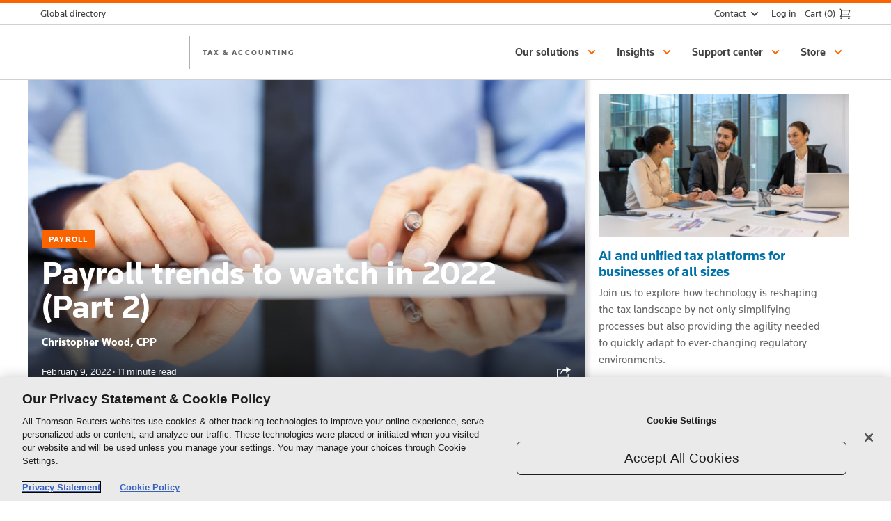

--- FILE ---
content_type: text/html; charset=UTF-8
request_url: https://tax.thomsonreuters.com/blog/payroll-trends-to-watch-in-2022-part-2/
body_size: 21766
content:
<!DOCTYPE html>
<!--[if lte IE 8]><html class="no-js lt-ie9 lt-ie10" lang="en-US"><![endif]-->
<!--[if IE 9]><html class="no-js ie9 lt-ie10" lang="en-US"><![endif]-->
<!--[if (gt IE 9)|!(IE)]><!--><html class="no-js" lang="en-US"><!--<![endif]-->
<head>
  <meta charset="utf-8">
  <meta http-equiv="X-UA-Compatible" content="IE=edge" />

  <meta name="HandheldFriendly" content="True" />
  <meta name="MobileOptimized" content="320" />
  <meta name="viewport" content="width=device-width, initial-scale=1" />

  <!-- Icons -->
  <link rel="mask-icon" href="https://tax.thomsonreuters.com/blog/wp-content/themes/tac/assets/media/pinned-icon.svg" color="#ff8000" />
  <link rel="apple-touch-icon" href="https://tax.thomsonreuters.com/blog/wp-content/themes/tac/assets/media/icon.png" />
  <link rel="icon" href="https://tax.thomsonreuters.com/blog/wp-content/themes/tac/assets/media/favicon.png" />
  <!--[if IE]><link rel="shortcut icon" href="https://tax.thomsonreuters.com/blog/wp-content/themes/tac/assets/media/favicon.ico" /><![endif]-->
  <meta name="msapplication-TileColor" content="#ff8000">
  <meta name="msapplication-TileImage" content="https://tax.thomsonreuters.com/blog/wp-content/themes/tac/assets/media/tile.png">
  <meta name="theme-color" content="#828282" />
  <!-- // Icons -->

  
  
  	<style>
            .tr-light-amber-bg {
                background-color: #f8eadd;
            }
            .tr-light-gold-bg {
                background-color: #fcf2da;
            }
            .tr-light-sky-bg {
                background-color: #e3f1fd;
            }
            .tr-light-teal-bg {
                background-color: #e3f3ee;
            }
            .tr-green-text, .tr-light-amber-bg .cta-title, .tr-light-teal-bg .cta-title {
                color: #123021 !important;
            }
            .tr-orange-text, .tr-light-gold-bg .cta-title, .tr-light-sky-bg .cta-title {
                color: #d64000 !important;
            }
        </style>
<meta name='robots' content='index, follow, max-image-preview:large, max-snippet:-1, max-video-preview:-1' />

	
	<title>Payroll trends to watch in 2022 (Part 2)</title>
	<meta name="description" content="Part 2 of this blogpost explains how prevalent payroll is in our daily lives with a focus on key payroll trends in 2022, including unemployment, disaster relief, paid sick leave, and international." />
	<link rel="canonical" href="https://tax.thomsonreuters.com/blog/payroll-trends-to-watch-in-2022-part-2/" />
	<meta property="og:locale" content="en_US" />
	<meta property="og:type" content="article" />
	<meta property="og:title" content="Payroll trends to watch in 2022 (Part 2)" />
	<meta property="og:description" content="Part 2 of this blogpost explains how prevalent payroll is in our daily lives with a focus on key payroll trends in 2022, including unemployment, disaster relief, paid sick leave, and international." />
	<meta property="og:url" content="https://tax.thomsonreuters.com/blog/payroll-trends-to-watch-in-2022-part-2/" />
	<meta property="og:site_name" content="Tax &amp; Accounting Blog Posts by Thomson Reuters" />
	<meta property="article:published_time" content="2022-02-09T21:03:13+00:00" />
	<meta property="article:modified_time" content="2025-05-14T17:25:07+00:00" />
	<meta property="og:image" content="https://tax.thomsonreuters.com/blog/wp-content/uploads/sites/17/2019/07/GettyImages-465330308.jpg" />
	<meta property="og:image:width" content="724" />
	<meta property="og:image:height" content="483" />
	<meta property="og:image:type" content="image/jpeg" />
	<meta name="author" content="khartman" />
	<meta name="twitter:card" content="summary_large_image" />
	<meta name="twitter:label1" content="Written by" />
	<meta name="twitter:data1" content="khartman" />
	<meta name="twitter:label2" content="Est. reading time" />
	<meta name="twitter:data2" content="9 minutes" />
	


<link rel='dns-prefetch' href='//cdn.cookielaw.org' />
<link rel='dns-prefetch' href='//app-data.gcs.trstatic.net' />
<link rel="alternate" type="application/rss+xml" title="Tax &amp; Accounting Blog Posts by Thomson Reuters &raquo; Feed" href="https://tax.thomsonreuters.com/blog/feed/" />
<link rel="alternate" type="application/rss+xml" title="Tax &amp; Accounting Blog Posts by Thomson Reuters &raquo; Comments Feed" href="https://tax.thomsonreuters.com/blog/comments/feed/" />
<meta name="article-title" content="Payroll trends to watch in 2022 (Part 2)" />
<meta name="article-author" content="Christopher Wood, CPP" />
<meta name="featured-article-tag" content="Payroll" />
<meta name="article-tag" content="article-tag:Disaster Relief|article-tag:Federal Unemployment Tax Act|article-tag:International Tax|article-tag:Paid Family and Medical Leave|article-tag:Payroll|article-tag:State Unemployment Insurance|article-tag:Unemployment" />
<meta name="ourpurpose-article-tag" content="ourpurpose-article-tag:|ourpurpose-article-tag:" />
<meta name="article-read-time" content="11 minute read" />
<meta name="article-published_time" content="2022-02-09T21:03:13-06:00" />
<meta name="tr-internal-business-segment-id" content="tr-internal-business-segment:tax_accounting-professionals" />
<meta name="article-description" content="Part 2 of this blogpost explains how prevalent payroll is in our daily lives with a focus on key payroll trends in 2022, including unemployment, disaster relief, paid sick leave, and international." />
<link rel='stylesheet' id='wp-block-library-css' href='https://tax.thomsonreuters.com/blog/wp-includes/css/dist/block-library/style.min.css?ver=6.6.2' type='text/css' media='all' />
<style id='classic-theme-styles-inline-css' type='text/css'>
/*! This file is auto-generated */
.wp-block-button__link{color:#fff;background-color:#32373c;border-radius:9999px;box-shadow:none;text-decoration:none;padding:calc(.667em + 2px) calc(1.333em + 2px);font-size:1.125em}.wp-block-file__button{background:#32373c;color:#fff;text-decoration:none}
</style>
<style id='global-styles-inline-css' type='text/css'>
:root{--wp--preset--aspect-ratio--square: 1;--wp--preset--aspect-ratio--4-3: 4/3;--wp--preset--aspect-ratio--3-4: 3/4;--wp--preset--aspect-ratio--3-2: 3/2;--wp--preset--aspect-ratio--2-3: 2/3;--wp--preset--aspect-ratio--16-9: 16/9;--wp--preset--aspect-ratio--9-16: 9/16;--wp--preset--color--black: #000000;--wp--preset--color--cyan-bluish-gray: #abb8c3;--wp--preset--color--white: #ffffff;--wp--preset--color--pale-pink: #f78da7;--wp--preset--color--vivid-red: #cf2e2e;--wp--preset--color--luminous-vivid-orange: #ff6900;--wp--preset--color--luminous-vivid-amber: #fcb900;--wp--preset--color--light-green-cyan: #7bdcb5;--wp--preset--color--vivid-green-cyan: #00d084;--wp--preset--color--pale-cyan-blue: #8ed1fc;--wp--preset--color--vivid-cyan-blue: #0693e3;--wp--preset--color--vivid-purple: #9b51e0;--wp--preset--gradient--vivid-cyan-blue-to-vivid-purple: linear-gradient(135deg,rgba(6,147,227,1) 0%,rgb(155,81,224) 100%);--wp--preset--gradient--light-green-cyan-to-vivid-green-cyan: linear-gradient(135deg,rgb(122,220,180) 0%,rgb(0,208,130) 100%);--wp--preset--gradient--luminous-vivid-amber-to-luminous-vivid-orange: linear-gradient(135deg,rgba(252,185,0,1) 0%,rgba(255,105,0,1) 100%);--wp--preset--gradient--luminous-vivid-orange-to-vivid-red: linear-gradient(135deg,rgba(255,105,0,1) 0%,rgb(207,46,46) 100%);--wp--preset--gradient--very-light-gray-to-cyan-bluish-gray: linear-gradient(135deg,rgb(238,238,238) 0%,rgb(169,184,195) 100%);--wp--preset--gradient--cool-to-warm-spectrum: linear-gradient(135deg,rgb(74,234,220) 0%,rgb(151,120,209) 20%,rgb(207,42,186) 40%,rgb(238,44,130) 60%,rgb(251,105,98) 80%,rgb(254,248,76) 100%);--wp--preset--gradient--blush-light-purple: linear-gradient(135deg,rgb(255,206,236) 0%,rgb(152,150,240) 100%);--wp--preset--gradient--blush-bordeaux: linear-gradient(135deg,rgb(254,205,165) 0%,rgb(254,45,45) 50%,rgb(107,0,62) 100%);--wp--preset--gradient--luminous-dusk: linear-gradient(135deg,rgb(255,203,112) 0%,rgb(199,81,192) 50%,rgb(65,88,208) 100%);--wp--preset--gradient--pale-ocean: linear-gradient(135deg,rgb(255,245,203) 0%,rgb(182,227,212) 50%,rgb(51,167,181) 100%);--wp--preset--gradient--electric-grass: linear-gradient(135deg,rgb(202,248,128) 0%,rgb(113,206,126) 100%);--wp--preset--gradient--midnight: linear-gradient(135deg,rgb(2,3,129) 0%,rgb(40,116,252) 100%);--wp--preset--font-size--small: 13px;--wp--preset--font-size--medium: 20px;--wp--preset--font-size--large: 36px;--wp--preset--font-size--x-large: 42px;--wp--preset--spacing--20: 0.44rem;--wp--preset--spacing--30: 0.67rem;--wp--preset--spacing--40: 1rem;--wp--preset--spacing--50: 1.5rem;--wp--preset--spacing--60: 2.25rem;--wp--preset--spacing--70: 3.38rem;--wp--preset--spacing--80: 5.06rem;--wp--preset--shadow--natural: 6px 6px 9px rgba(0, 0, 0, 0.2);--wp--preset--shadow--deep: 12px 12px 50px rgba(0, 0, 0, 0.4);--wp--preset--shadow--sharp: 6px 6px 0px rgba(0, 0, 0, 0.2);--wp--preset--shadow--outlined: 6px 6px 0px -3px rgba(255, 255, 255, 1), 6px 6px rgba(0, 0, 0, 1);--wp--preset--shadow--crisp: 6px 6px 0px rgba(0, 0, 0, 1);}:where(.is-layout-flex){gap: 0.5em;}:where(.is-layout-grid){gap: 0.5em;}body .is-layout-flex{display: flex;}.is-layout-flex{flex-wrap: wrap;align-items: center;}.is-layout-flex > :is(*, div){margin: 0;}body .is-layout-grid{display: grid;}.is-layout-grid > :is(*, div){margin: 0;}:where(.wp-block-columns.is-layout-flex){gap: 2em;}:where(.wp-block-columns.is-layout-grid){gap: 2em;}:where(.wp-block-post-template.is-layout-flex){gap: 1.25em;}:where(.wp-block-post-template.is-layout-grid){gap: 1.25em;}.has-black-color{color: var(--wp--preset--color--black) !important;}.has-cyan-bluish-gray-color{color: var(--wp--preset--color--cyan-bluish-gray) !important;}.has-white-color{color: var(--wp--preset--color--white) !important;}.has-pale-pink-color{color: var(--wp--preset--color--pale-pink) !important;}.has-vivid-red-color{color: var(--wp--preset--color--vivid-red) !important;}.has-luminous-vivid-orange-color{color: var(--wp--preset--color--luminous-vivid-orange) !important;}.has-luminous-vivid-amber-color{color: var(--wp--preset--color--luminous-vivid-amber) !important;}.has-light-green-cyan-color{color: var(--wp--preset--color--light-green-cyan) !important;}.has-vivid-green-cyan-color{color: var(--wp--preset--color--vivid-green-cyan) !important;}.has-pale-cyan-blue-color{color: var(--wp--preset--color--pale-cyan-blue) !important;}.has-vivid-cyan-blue-color{color: var(--wp--preset--color--vivid-cyan-blue) !important;}.has-vivid-purple-color{color: var(--wp--preset--color--vivid-purple) !important;}.has-black-background-color{background-color: var(--wp--preset--color--black) !important;}.has-cyan-bluish-gray-background-color{background-color: var(--wp--preset--color--cyan-bluish-gray) !important;}.has-white-background-color{background-color: var(--wp--preset--color--white) !important;}.has-pale-pink-background-color{background-color: var(--wp--preset--color--pale-pink) !important;}.has-vivid-red-background-color{background-color: var(--wp--preset--color--vivid-red) !important;}.has-luminous-vivid-orange-background-color{background-color: var(--wp--preset--color--luminous-vivid-orange) !important;}.has-luminous-vivid-amber-background-color{background-color: var(--wp--preset--color--luminous-vivid-amber) !important;}.has-light-green-cyan-background-color{background-color: var(--wp--preset--color--light-green-cyan) !important;}.has-vivid-green-cyan-background-color{background-color: var(--wp--preset--color--vivid-green-cyan) !important;}.has-pale-cyan-blue-background-color{background-color: var(--wp--preset--color--pale-cyan-blue) !important;}.has-vivid-cyan-blue-background-color{background-color: var(--wp--preset--color--vivid-cyan-blue) !important;}.has-vivid-purple-background-color{background-color: var(--wp--preset--color--vivid-purple) !important;}.has-black-border-color{border-color: var(--wp--preset--color--black) !important;}.has-cyan-bluish-gray-border-color{border-color: var(--wp--preset--color--cyan-bluish-gray) !important;}.has-white-border-color{border-color: var(--wp--preset--color--white) !important;}.has-pale-pink-border-color{border-color: var(--wp--preset--color--pale-pink) !important;}.has-vivid-red-border-color{border-color: var(--wp--preset--color--vivid-red) !important;}.has-luminous-vivid-orange-border-color{border-color: var(--wp--preset--color--luminous-vivid-orange) !important;}.has-luminous-vivid-amber-border-color{border-color: var(--wp--preset--color--luminous-vivid-amber) !important;}.has-light-green-cyan-border-color{border-color: var(--wp--preset--color--light-green-cyan) !important;}.has-vivid-green-cyan-border-color{border-color: var(--wp--preset--color--vivid-green-cyan) !important;}.has-pale-cyan-blue-border-color{border-color: var(--wp--preset--color--pale-cyan-blue) !important;}.has-vivid-cyan-blue-border-color{border-color: var(--wp--preset--color--vivid-cyan-blue) !important;}.has-vivid-purple-border-color{border-color: var(--wp--preset--color--vivid-purple) !important;}.has-vivid-cyan-blue-to-vivid-purple-gradient-background{background: var(--wp--preset--gradient--vivid-cyan-blue-to-vivid-purple) !important;}.has-light-green-cyan-to-vivid-green-cyan-gradient-background{background: var(--wp--preset--gradient--light-green-cyan-to-vivid-green-cyan) !important;}.has-luminous-vivid-amber-to-luminous-vivid-orange-gradient-background{background: var(--wp--preset--gradient--luminous-vivid-amber-to-luminous-vivid-orange) !important;}.has-luminous-vivid-orange-to-vivid-red-gradient-background{background: var(--wp--preset--gradient--luminous-vivid-orange-to-vivid-red) !important;}.has-very-light-gray-to-cyan-bluish-gray-gradient-background{background: var(--wp--preset--gradient--very-light-gray-to-cyan-bluish-gray) !important;}.has-cool-to-warm-spectrum-gradient-background{background: var(--wp--preset--gradient--cool-to-warm-spectrum) !important;}.has-blush-light-purple-gradient-background{background: var(--wp--preset--gradient--blush-light-purple) !important;}.has-blush-bordeaux-gradient-background{background: var(--wp--preset--gradient--blush-bordeaux) !important;}.has-luminous-dusk-gradient-background{background: var(--wp--preset--gradient--luminous-dusk) !important;}.has-pale-ocean-gradient-background{background: var(--wp--preset--gradient--pale-ocean) !important;}.has-electric-grass-gradient-background{background: var(--wp--preset--gradient--electric-grass) !important;}.has-midnight-gradient-background{background: var(--wp--preset--gradient--midnight) !important;}.has-small-font-size{font-size: var(--wp--preset--font-size--small) !important;}.has-medium-font-size{font-size: var(--wp--preset--font-size--medium) !important;}.has-large-font-size{font-size: var(--wp--preset--font-size--large) !important;}.has-x-large-font-size{font-size: var(--wp--preset--font-size--x-large) !important;}
:where(.wp-block-post-template.is-layout-flex){gap: 1.25em;}:where(.wp-block-post-template.is-layout-grid){gap: 1.25em;}
:where(.wp-block-columns.is-layout-flex){gap: 2em;}:where(.wp-block-columns.is-layout-grid){gap: 2em;}
:root :where(.wp-block-pullquote){font-size: 1.5em;line-height: 1.6;}
</style>
<link rel='stylesheet' id='trcomp-shortcode-style-css' href='https://tax.thomsonreuters.com/blog/wp-content/plugins/tr-component-shortcodes/style.css?ver=1.0' type='text/css' media='all' />
<link rel='stylesheet' id='styles-css' href='https://tax.thomsonreuters.com/blog/wp-content/themes/tac/assets/css/tac.css?ver=002' type='text/css' media='all' />
<!--[if lt IE 9]>
<link rel='stylesheet' id='tac-ie-8-css' href='https://tax.thomsonreuters.com/blog/wp-content/themes/tac/assets/css/tac-ie8.css?ver=002' type='text/css' media='all' />
<![endif]-->
<link rel='stylesheet' id='wel-ui-css' href='https://app-data.gcs.trstatic.net/emcm-ui/bundle/v24.13.1/main.css' type='text/css' media='all' />
<link rel='stylesheet' id='search-styles-css' href='https://tax.thomsonreuters.com/blog/wp-content/themes/tac/search.css' type='text/css' media='all' />
<link rel='stylesheet' id='tr-livechat-styles-css' href='https://tax.thomsonreuters.com/blog/wp-content/plugins/tr-livechat/style.css?ver=6.6.2' type='text/css' media='all' />
<script type="text/javascript" src="https://cdn.cookielaw.org/scripttemplates/otSDKStub.js?ver=6.6.2" charset="UTF-8" data-document-language="false" data-domain-script="68d13ac7-d0f0-4279-827a-39220fe2e40e"></script><script type="text/javascript">
// function to pull cookie value
function getCookie(name) {
    var value = "; " + document.cookie;
    var parts = value.split("; " + name + "=");
    if (parts.length == 2) return parts.pop().split(";").shift();
}
function OptanonWrapper() {
        setTimeout(() => {
            _satellite.pageBottom();
        }, 1000);
    var OABCcookieName = "OptanonConsent";
    var bannerAcceptBtn = document.getElementById("onetrust-accept-btn-handler");
    var pcAllowAllBtn = document.getElementById("accept-recommended-btn-handler");
    var pcSaveBtn = document.getElementsByClassName("save-preference-btn-handler onetrust-close-btn-handler")[0];
    var OABCcookie = getCookie(OABCcookieName);
 
    // IF logic needed here because ot-banner-sdk DIV is not injected on page loads if banner is not exposed
    if (!OABCcookie && bannerAcceptBtn) {
        bannerAcceptBtn.addEventListener("click", function() {
            location.reload();
        });
    }
    if (pcAllowAllBtn)
        pcAllowAllBtn.addEventListener("click", function() {
            location.reload();
        });
    if(pcSaveBtn){
        pcSaveBtn.addEventListener("click", function() {
            setTimeout(()=> {
            location.reload();
        }, 1000) //quick timeout so that the consent receipt can be sent and the cookie can be updated
        });
    }
} </script><script type="text/javascript" src="https://tax.thomsonreuters.com/blog/wp-includes/js/jquery/jquery.min.js?ver=3.7.1" id="jquery-core-js"></script>
<script type="text/javascript" src="https://tax.thomsonreuters.com/blog/wp-includes/js/jquery/jquery-migrate.min.js?ver=3.4.1" id="jquery-migrate-js"></script>
<script type="text/javascript" id="tr-livechat-plugin-script-js-extra">
/* <![CDATA[ */
var TRLiveChatConfig = {"env":"prod","chatId":"00D30000000pLSL","salesForceUrl":"https:\/\/thomsonreutersglis2e.my.salesforce.com","salesforceServiceUrl":"https:\/\/thomsonreutersglis2e.my.site.com\/ESWESCMIAWMarketingCha1750476517434","salesForceSCRTUrl":"https:\/\/thomsonreutersglis2e.my.salesforce-scrt.com","scriptFile":"https:\/\/thomsonreutersglis2e.my.site.com\/ESWESCMIAWMarketingCha1750476517434\/assets\/js\/bootstrap.min.js"};
/* ]]> */
</script>
<script type="text/javascript" src="https://tax.thomsonreuters.com/blog/wp-content/plugins/tr-livechat/js/tr-livechat-plugin-script.js" id="tr-livechat-plugin-script-js"></script>
<script type="text/javascript" src="https://app-data.gcs.trstatic.net/emcm-ui/bundle/v24.13.1/head.js" id="wel-head-js"></script>
<script>window.schema_highlighter={accountId: "ThomsonReuters/Tax", output: true}</script> <script async src="https://cdn.schemaapp.com/javascript/highlight.js"></script><script>
 var digitalData ={
    "page": {
        "pageInfo": {
            "author": [
                "Christopher Wood, CPP"
            ],
            "pageName": "payroll-trends-to-watch-in-2022-part-2:blog-post:tax-&amp;-accounting-blog-posts-by-thomson-reuters",
            "pageTitle": "Payroll trends to watch in 2022 (Part 2)",
            "pageURL": "https://tax.thomsonreuters.com/blog/payroll-trends-to-watch-in-2022-part-2/",
            "pageType": "blog-post",
            "publishDate": "2022-02-09"
        },
        "category": {
            "primaryCategory": "Payroll",
            "subCategory": [
                "Disaster Relief",
                "Federal Unemployment Tax Act",
                "International Tax",
                "Paid Family and Medical Leave",
                "State Unemployment Insurance",
                "Unemployment"
            ]
        }
    }
}
</script>
<!-- Begin Conditionally Loading Analytics Tag Managers -->
	<script src="//assets.adobedtm.com/fcbff6e82c08/073f921498df/launch-e4e44e979922.min.js" async type="text/plain" class="optanon-category-2-3-4"></script>
<script type="text/javascript">

        // Google Tag Manager (GTM) Script
        
  
    window.dataLayer = window.dataLayer || [];
      window.dataLayer.push({
    "Category": "Uncategorized",
    "Topic": "Disaster Relief|Federal Unemployment Tax Act|International Tax|Paid Family and Medical Leave|Payroll|State Unemployment Insurance|Unemployment",
    "Author": "Christopher Wood, CPP"
});
    

    <!-- Google Tag Manager -->
    var gtmID = 'GTM-KWWKGJD'; // Google Tag Manager ID, replace this with the specific GTM ID for this site.
    var gtmScript = document.createElement('script');
    gtmScript.innerHTML = "(function(w,d,s,l,i){w[l]=w[l]||[];w[l].push({'gtm.start':new Date().getTime(),event:'gtm.js'});var f=d.getElementsByTagName(s)[0],j=d.createElement(s),dl=l!='dataLayer'?'&l='+l:'';j.async=true;j.src='https://www.googletagmanager.com/gtm.js?id='+i+dl;f.parentNode.insertBefore(j,f);})(window,document,'script','dataLayer','GTM-KWWKGJD');";
    document.getElementsByTagName('head')[0].appendChild(gtmScript);
    <!-- End Google Tag Manager -->
    
    
</script>


<!-- Taxonomy Meta Tags -->
<meta name="w-page-type-id" content="page-type:blog|page-type:blog-post" />
<meta name="w-sector-id" content="sector-navigation:tax-accounting|sector-navigation:tax-accounting/accounting-and-audit|sector-navigation:tax-accounting/large-accounting-firm|sector-navigation:tax-accounting/payroll-pensions-and-benefits|sector-navigation:tax-accounting/tax-and-accounting-for-law-firms|sector-navigation:tax-accounting/tax-accounting-and-practice-management-for-accountants" />
<meta name="w-brand-id" content="flagship-brand:cs-professional-suite|flagship-brand:thomson-reuters-checkpoint|flagship-brand:mypay-solutions|flagship-brand:cs-professional-suite/accounting-cs-payroll" />
<meta name="w-customer-role-id" content="customer-role:accountants|customer-role:accountants/certified-public-accountant|customer-role:accountants/certified-tax-preparer|customer-role:accountants/tax-advisor|customer-role:accountants/tax-auditor|customer-role:accountants/tax-manager" />
<meta name="w-prof-function-id" content="professional-function:accounting|professional-function:accounting/tax-accounting|professional-function:accounting/tax-planning|professional-function:accounting/tax-accounting/payroll-tax" />
<meta name="w-org-type-id" content="organization-type:accounting-and-auditing-firms|organization-type:accounting-and-auditing-firms/emerging-accounting-firm|organization-type:accounting-and-auditing-firms/large-accounting-firm|organization-type:accounting-and-auditing-firms/small-mid-accounting-firm" />
<meta name="w-subject-id" content="subjects:tax-accounting|subjects:tax-accounting/large-accounting-firm|subjects:tax-accounting/tax-compliance" />
<meta name="w-jurisdiction-id" content="jurisdiction-subject-geography:world|jurisdiction-subject-geography:world/americas|jurisdiction-subject-geography:world/north-america|jurisdiction-subject-geography:world/americas/united-states" />
<meta name="w-page-content-id" content="page-content-type:insights" />
<meta name="w-product-category-id" content="product-category:audit_accounting|product-category:payroll_compensation_pension_employee-benefits|product-category:tax_accounting-law|product-category:tax-planning_preparation|product-category:tax-research_guidance" />
<meta name="w-tr-internal-business-segment-id" content="tr-internal-business-segment:tax_accounting-professionals" />
<!--// Taxonomy Meta Tags --> 

<meta name="w-thumbnail-image" content="https://tax.thomsonreuters.com/blog/wp-content/uploads/sites/17/2019/07/GettyImages-465330308-690x388.jpg" />
<style>#tagsdiv-post_tag .inside:before{
	content: "You do not have permission to create new tags/topics, please choose the existing tags or contact administrator for creating new tags/topics";
	color: #ff0000;}</style>		<style type="text/css" id="wp-custom-css">
			.vidyard-container {
    position: relative;
    padding-bottom: 56.25%; /* 16:9 aspect ratio */
    height: 0;
    overflow: hidden;
    max-width: 100%;
    margin-bottom: 1em;
}

.vidyard-container iframe {
    position: absolute;
    top: 0;
    left: 0;
    width: 100%;
    height: 100%;
    border: 0;
}		</style>
		
  
</head>

<body class="post-template-default single single-post postid-8464 single-format-standard  tac--visible-menu">

  
  <a href="#body" class="sr-only">Skip to content</a>

  <link rel="stylesheet" href="https://tax.thomsonreuters.com/content/dam/emcm/custom/ewp-cec-trta-nav2.zip/jcr:content/contents/css/dist/main.css?v4" /><header>
    <div class="newpar new section">
  </div>
  <div class="par iparys_inherited">
    <div class="global-header">
      <div data-react-from-markup-container="true">
        <div class="tr-GlobalHeader" data-rehydratable="tr-GlobalHeader">
          <div class="tr-GlobalHeader-inner">
			<ul class="tr-GlobalHeader-leftItems">
				<li class="tr-GlobalHeaderItem">
					<div class="tr-GlobalHeaderBaseItem tr-GlobalHeaderBaseItem--dropdown" data-rehydratable="tr-GlobalHeader.BaseItem" data-href="https://www.thomsonreuters.com/en/global-gateway.html" data-label="Global directory" data-long-label="Global directory" tabindex="-1">
						<a class="tr-GlobalHeaderBaseItem-link" role="button" aria-haspopup="true" aria-expanded="false" href="https://www.thomsonreuters.com/en/global-gateway.html" tabindex="0">
							<span class="tr-GlobalHeaderBaseItem-linkLabel">Global directory</span>
							<span class="tr-GlobalHeaderBaseItem-longLinkLabel">Global directory</span>
							<div class="tr-GlobalHeaderBaseItem-linkChevron">
								<span class="tr-Svg">
									<span class="tr-Svg-inner"><svg aria-hidden="true" viewBox="0 0 24 24">
											<path d="M16 10l-4 4-4-4" fill="none" stroke="currentColor" stroke-linecap="square" stroke-width="2"></path>
										</svg></span>
								</span>
							</div>
						</a>
					</div>
				</li>
			</ul>
            <ul class="tr-GlobalHeader-rightItems">
              <li class="tr-GlobalHeaderItem">
                <div class="tr-GlobalHeaderBaseItem tr-GlobalHeaderBaseItem--dropdown tr-GlobalHeaderBaseItem--narrow"
                  data-rehydratable="tr-GlobalHeader.BaseItem" data-href="/Contact" data-label="Contact"
                  data-long-label="Contact" tabindex="-1" data-narrow="true">
                  <a class="tr-GlobalHeaderBaseItem-link" role="button" aria-haspopup="true" aria-expanded="false"
                    href="/Contact" tabindex="0">
                    <span class="tr-GlobalHeaderBaseItem-linkLabel">Contact</span>
                    <span class="tr-GlobalHeaderBaseItem-longLinkLabel">Contact</span>
                    <div class="tr-GlobalHeaderBaseItem-linkChevron">
                      <span class="tr-Svg">
                        <span class="tr-Svg-inner"><svg aria-hidden="true" viewBox="0 0 24 24">
                            <path d="M16 10l-4 4-4-4" fill="none" stroke="currentColor" stroke-linecap="square"
                              stroke-width="2"></path>
                          </svg></span>
                      </span>
                    </div>
                  </a>
                  <div tabindex="-1" class="tr-GlobalHeaderBaseItem-content" role="menu">
                    <div class="tr-GlobalHeaderBaseItem-contentInner">
                      <div class="tr-GlobalHeaderColumn">
                        <div class="tr-GlobalHeaderNavList tr-GlobalHeaderNavList--noTitle">
                          <ul class="tr-GlobalHeaderNavList-items">
                            <li class="tr-GlobalHeaderNavItem">
                              <a class="tr-GlobalHeaderNavItem-link" href="https://tax.thomsonreuters.com/en/contact" role="menuitem">
                                <span class="tr-GlobalHeaderNavItem-linkText">Contact us</span>
                              </a>
                            </li>
                          </ul>
                        </div>
                      </div>
                    </div>
                    <div class="global-header-dropdown">
                      <div class="tr-GlobalHeaderColumn">
                        <div class="tr-GlobalHeaderNavList tr-GlobalHeaderNavList--noTitle">
                          <ul class="tr-GlobalHeaderNavList-items">
                            <li class="tr-GlobalHeaderNavItem">
                              <a class="tr-GlobalHeaderNavItem-link" href="https://tax.thomsonreuters.com/en/contact" role="menuitem">
                                <span class="tr-GlobalHeaderNavItem-linkText">Contact us</span>
                              </a>
                            </li>
                          </ul>
                        </div>
                      </div>
                    </div>
                  </div>
                </div>
              </li>
              <li class="tr-GlobalHeaderLogin" data-rehydratable="tr-GlobalHeader.Login" data-account-label="Account"
                data-account-overview-label="Your accounts" data-hello-label="Hello" data-login-label="Log in"></li>
              <li class="tr-GlobalHeaderCart" data-rehydratable="tr-GlobalHeader.Cart" data-label="Cart"></li>
            </ul>
          </div>
        </div>
      </div>
    </div>
  </div>
  <div class="newpar new section">
  </div>
  <div class="par iparys_inherited">
    <div class="reference">
      <div data-react-from-markup-container="true">
        <div role="banner" class="tr-SiteHeader tr-SiteHeader--withSiteName"
          data-search-form-action="https://tax.thomsonreuters.com/blog/"
          data-is-coveo-search-enabled="true"
          data-search-form-action="https://tax.thomsonreuters.com/en/search-results" data-rehydratable="tr-SiteHeader"
          data-search="true" data-search-form-method="get" data-search-input-name="q"
          data-typeahead-url="//content.atomz.com/autocomplete/sp10/04/f8/b6?">
          <nav class="tr-SiteHeader-inner">
            <a class="tr-SiteHeader-logo" href="https://tax.thomsonreuters.com/en">
              <div class="tr-SiteHeader-logoInner">
                <span class="tr-SiteHeader-logoInnerLabel u-hiddenVisually">Thomson Reuters</span>
              </div>
            </a>
            <a class="tr-SiteHeader-siteName u-typographySmallCaps" href="https://tax.thomsonreuters.com/en">Tax &amp; Accounting</a>
            <div class="tr-SiteHeader-buttons">
              <button class="tr-SiteHeader-toggleButton">
                <span class="tr-Svg">
                  <span class="tr-Svg-inner"><svg aria-hidden="true" viewBox="0 0 24 24">
                      <g class="nc-icon-wrapper" fill="none" stroke="currentColor" stroke-linecap="square"
                        stroke-width="2">
                        <path d="M1 12h22" data-color="color-2"></path>
                        <path d="M1 5h22M1 19h22"></path>
                      </g>
                    </svg></span>
                </span>
              </button>
            </div>
            <ul class="tr-SiteHeader-menus" role="menubar">
              <li class="tr-SiteHeaderMenu" data-rehydratable="tr-SiteHeader.Menu" data-title="Our solutions"
                role="presentation">
                <a class="tr-SiteHeaderMenu-link" role="button" aria-haspopup="true" aria-expanded="false" href="">
                  <span class="tr-SiteHeaderMenu-linkText">Our solutions</span>
                  <div class="tr-SiteHeaderMenu-linkIcon">
                    <span class="tr-Svg">
                      <span class="tr-Svg-inner"><svg aria-hidden="true" viewBox="0 0 24 24">
                          <path d="M16 10l-4 4-4-4" fill="none" stroke="currentColor" stroke-linecap="square"
                            stroke-width="2"></path>
                        </svg></span>
                    </span>
                  </div>
                </a>
                <div tabindex="-1" class="tr-SiteHeaderMenu-content" role="menu">
                  <div class="tr-SiteHeaderPanel is-animating is-closed">
                    <div class="tr-SiteHeaderPanel-bar">
                      <button class="tr-SiteHeaderPanel-backButton">
                        <span class="tr-Svg">
                          <span class="tr-Svg-inner"><svg aria-hidden="true" viewBox="0 0 24 24">
                              <g class="nc-icon-wrapper" fill="none" stroke="currentColor" stroke-width="2">
                                <path d="M22 12H2" data-cap="butt" data-color="color-2"></path>
                                <path d="M9 19l-7-7 7-7" stroke-linecap="square"></path>
                              </g>
                            </svg></span>
                        </span>
                      </button>
                      <div class="tr-SiteHeaderPanel-barTitle">
                        Our solutions
                      </div>
                    </div>
                    <div class="tr-SiteHeaderPanel-inner">
                      <div class="tr-SiteHeaderMenu-children">
                        <div class="tr-SiteHeaderFlyouts tr-SiteHeaderFlyouts--withSummaryLink"
                          data-rehydratable="tr-SiteHeaderFlyouts"
                          data-summary-link-href="https://tax.thomsonreuters.com/en/products"
                          data-summary-link-text="All products">
                          <div class="tr-SiteHeaderFlyouts-list">
                            <div role="presentation">
                              <ul role="tablist" class="tr-SiteHeaderFlyoutsTabList-list">
                                <li role="presentation" class="tr-SiteHeaderFlyoutsTab">
                                  <a class="tr-SiteHeaderFlyoutsTab-link" href="#accounting-firms"
                                    id="tab-accounting-firms" role="tab" target="_self">For accounting firms
                                    <span class="tr-SiteHeaderFlyoutsTab-icon">
                                      <span class="tr-Svg">
                                        <span class="tr-Svg-inner"><svg aria-hidden="true" viewBox="0 0 24 24">
                                            <path d="M10 8l4 4-4 4" fill="none" stroke="currentColor"
                                              stroke-linecap="square" stroke-width="2"></path>
                                          </svg></span>
                                      </span>
                                    </span>
                                  </a>
                                </li>
                                <li role="presentation" class="tr-SiteHeaderFlyoutsTab">
                                  <a class="tr-SiteHeaderFlyoutsTab-link" href="#corporations" id="tab-corporations"
                                    role="tab" target="_self">For corporations
                                    <span class="tr-SiteHeaderFlyoutsTab-icon">
                                      <span class="tr-Svg">
                                        <span class="tr-Svg-inner"><svg aria-hidden="true" viewBox="0 0 24 24">
                                            <path d="M10 8l4 4-4 4" fill="none" stroke="currentColor"
                                              stroke-linecap="square" stroke-width="2"></path>
                                          </svg></span>
                                      </span>
                                    </span>
                                  </a>
                                </li>
                                <li role="presentation" class="tr-SiteHeaderFlyoutsTab">
                                  <a class="tr-SiteHeaderFlyoutsTab-link" href="#governments" id="tab-governments"
                                    role="tab" target="_self">For governments
                                    <span class="tr-SiteHeaderFlyoutsTab-icon">
                                      <span class="tr-Svg">
                                        <span class="tr-Svg-inner"><svg aria-hidden="true" viewBox="0 0 24 24">
                                            <path d="M10 8l4 4-4 4" fill="none" stroke="currentColor"
                                              stroke-linecap="square" stroke-width="2"></path>
                                          </svg></span>
                                      </span>
                                    </span>
                                  </a>
                                </li>
                              </ul>
                            </div>
                            <a class="tr-SiteHeaderFlyouts-summaryLink" href="https://tax.thomsonreuters.com/en/products" tabindex="-1">
                              <span class="tr-SiteHeaderFlyouts-summaryLinkText">All products</span>
                              <span class="tr-SiteHeaderFlyouts-summaryLinkIcon">
                                <span class="tr-Svg">
                                  <span class="tr-Svg-inner"><svg aria-hidden="true" viewBox="0 0 24 24">
                                      <g class="nc-icon-wrapper" fill="none" stroke="currentColor" stroke-width="2">
                                        <path d="M2 12h20" data-cap="butt" data-color="color-2"></path>
                                        <path d="M15 5l7 7-7 7" stroke-linecap="square"></path>
                                      </g>
                                    </svg></span>
                                </span>
                              </span>
                            </a>
                          </div>
                          <div class="tr-SiteHeaderFlyouts-panel">
                            <div aria-labelledby="tab-accounting-firms" role="tabpanel"
                              class="tr-SiteHeaderFlyoutsTabPanel is-visibleAtSiteHeaderViewport"
                              data-rehydratable="tr-SiteHeader.Flyouts.TabPanel" data-tab-title="For accounting firms"
                              id="accounting-firms" tabindex="-1">
                              <div class="tr-SiteHeaderPanel is-animating is-open">
                                <div class="tr-SiteHeaderPanel-bar">
                                  <button class="tr-SiteHeaderPanel-backButton">
                                    <span class="tr-Svg">
                                      <span class="tr-Svg-inner"><svg aria-hidden="true" viewBox="0 0 24 24">
                                          <g class="nc-icon-wrapper" fill="none" stroke="currentColor" stroke-width="2">
                                            <path d="M22 12H2" data-cap="butt" data-color="color-2"></path>
                                            <path d="M9 19l-7-7 7-7" stroke-linecap="square"></path>
                                          </g>
                                        </svg></span>
                                    </span>
                                  </button>
                                  <div class="tr-SiteHeaderPanel-barTitle">
                                    For accounting firms
                                  </div>
                                </div>
                                <div class="tr-SiteHeaderPanel-inner">
                                  <div class="tr-SiteHeaderFlyoutsTabPanel-children">
                                    <div class="tr-SiteHeaderSection ">
                                      <h3 class="tr-SiteHeaderSection-title">Categories</h3>
                                      <div class="tr-SiteHeaderSection-children">
                                        <div class="tr-SiteHeaderColumn">
                                          <div class="tr-SiteHeaderNavList">
                                            <ul class="tr-SiteHeaderNavList-items">
                                              <li class="tr-SiteHeaderNavItem">
                                                <a class="tr-SiteHeaderNavItem-link"
                                                  href="https://tax.thomsonreuters.com/en/accounting-solutions/audit-accounting" role="menuitem">
                                                  <span class="tr-SiteHeaderNavItem-linkInner">
                                                    <span class="tr-SiteHeaderNavItem-linkText">Audit &amp;
                                                      accounting</span>
                                                  </span>
                                                </a>
                                              </li>
                                              <li class="tr-SiteHeaderNavItem">
                                                <a class="tr-SiteHeaderNavItem-link"
                                                  href="https://tax.thomsonreuters.com/en/accounting-solutions/tax-software" role="menuitem">
                                                  <span class="tr-SiteHeaderNavItem-linkInner">
                                                    <span class="tr-SiteHeaderNavItem-linkText">Tax</span>
                                                  </span>
                                                </a>
                                              </li>
                                              <li class="tr-SiteHeaderNavItem">
                                                <a class="tr-SiteHeaderNavItem-link"
                                                  href="https://tax.thomsonreuters.com/en/accounting-solutions/firm-workflow-management"
                                                  role="menuitem">
                                                  <span class="tr-SiteHeaderNavItem-linkInner">
                                                    <span class="tr-SiteHeaderNavItem-linkText">Firm &amp; workflow
                                                      management</span>
                                                  </span>
                                                </a>
                                              </li>
                                              <li class="tr-SiteHeaderNavItem">
                                                <a class="tr-SiteHeaderNavItem-link"
                                                  href="https://tax.thomsonreuters.com/en/accounting-solutions/electronic-document-management"
                                                  role="menuitem">
                                                  <span class="tr-SiteHeaderNavItem-linkInner">
                                                    <span class="tr-SiteHeaderNavItem-linkText">Document
                                                      management</span>
                                                  </span>
                                                </a>
                                              </li>
                                              <li class="tr-SiteHeaderNavItem">
                                                <a class="tr-SiteHeaderNavItem-link"
                                                  href="https://tax.thomsonreuters.com/en/accounting-solutions/payroll-accounting" role="menuitem">
                                                  <span class="tr-SiteHeaderNavItem-linkInner">
                                                    <span class="tr-SiteHeaderNavItem-linkText">Payroll</span>
                                                  </span>
                                                </a>
                                              </li>
                                              <li class="tr-SiteHeaderNavItem">
                                                <a class="tr-SiteHeaderNavItem-link"
                                                  href="https://tax.thomsonreuters.com/en/accounting-solutions/firm-training-cpe" role="menuitem">
                                                  <span class="tr-SiteHeaderNavItem-linkInner">
                                                    <span class="tr-SiteHeaderNavItem-linkText">CPE &amp; learning</span>
                                                  </span>
                                                </a>
                                              </li>
                                              <li class="tr-SiteHeaderNavItem">
                                                <a class="tr-SiteHeaderNavItem-link" href="https://tax.thomsonreuters.com/en/accounting-solutions"
                                                  role="menuitem">
                                                  <span class="tr-SiteHeaderNavItem-linkInner">
                                                    <span class="tr-SiteHeaderNavItem-linkText">More for accounting
                                                      firms</span>
                                                    <span class="tr-SiteHeaderNavItem-linkIcon">
                                                      <span class="tr-Svg">
                                                        <span class="tr-Svg-inner"><svg aria-hidden="true"
                                                            viewBox="0 0 24 24">
                                                            <g class="nc-icon-wrapper" fill="none" stroke="currentColor"
                                                              stroke-width="2">
                                                              <path d="M2 12h20" data-cap="butt" data-color="color-2">
                                                              </path>
                                                              <path d="M15 5l7 7-7 7" stroke-linecap="square"></path>
                                                            </g>
                                                          </svg></span>
                                                      </span>
                                                    </span>
                                                  </span>
                                                </a>
                                              </li>
                                            </ul>
                                          </div>
                                        </div>
                                      </div>
                                    </div>
                                    <div class="tr-SiteHeaderSection ">
                                      <h3 class="tr-SiteHeaderSection-title">Related brands</h3>
                                      <div class="tr-SiteHeaderSection-children">
                                        <div class="tr-SiteHeaderColumn">
                                          <div class="tr-SiteHeaderNavList">
                                            <ul class="tr-SiteHeaderNavList-items">
                                              <li class="tr-SiteHeaderNavItem">
                                                <a class="tr-SiteHeaderNavItem-link" href="https://tax.thomsonreuters.com/us/en/cs-professional-suite"
                                                  role="menuitem">
                                                  <span class="tr-SiteHeaderNavItem-linkInner">
                                                    <span class="tr-SiteHeaderNavItem-linkText">CS Professional
                                                      Suite</span>
                                                  </span>
                                                  <span class="tr-SiteHeaderNavItem-linkDescription">Integrated software
                                                    and services for tax and accounting professionals.</span>
                                                </a>
                                              </li>
                                              <li class="tr-SiteHeaderNavItem">
                                                <a class="tr-SiteHeaderNavItem-link" href="https://tax.thomsonreuters.com/us/en/onvio"
                                                  role="menuitem">
                                                  <span class="tr-SiteHeaderNavItem-linkInner">
                                                    <span class="tr-SiteHeaderNavItem-linkText">Onvio</span>
                                                  </span>
                                                  <span class="tr-SiteHeaderNavItem-linkDescription">A cloud-based tax
                                                    and accounting software suite that offers real-time
                                                    collaboration.</span>
                                                </a>
                                              </li>
                                              <li class="tr-SiteHeaderNavItem">
                                                <a class="tr-SiteHeaderNavItem-link" href="https://tax.thomsonreuters.com/en/checkpoint"
                                                  role="menuitem">
                                                  <span class="tr-SiteHeaderNavItem-linkInner">
                                                    <span class="tr-SiteHeaderNavItem-linkText">Checkpoint</span>
                                                  </span>
                                                  <span class="tr-SiteHeaderNavItem-linkDescription">Comprehensive
                                                    research, news, insight, productivity tools, and more.</span>
                                                </a>
                                              </li>
                                              <li class="tr-SiteHeaderNavItem">
                                                <a class="tr-SiteHeaderNavItem-link" href="https://tax.thomsonreuters.com/en/brands" role="menuitem">
                                                  <span class="tr-SiteHeaderNavItem-linkInner">
                                                    <span class="tr-SiteHeaderNavItem-linkText">Explore all
                                                      brands</span>
                                                    <span class="tr-SiteHeaderNavItem-linkIcon">
                                                      <span class="tr-Svg">
                                                        <span class="tr-Svg-inner"><svg aria-hidden="true"
                                                            viewBox="0 0 24 24">
                                                            <g class="nc-icon-wrapper" fill="none" stroke="currentColor"
                                                              stroke-width="2">
                                                              <path d="M2 12h20" data-cap="butt" data-color="color-2">
                                                              </path>
                                                              <path d="M15 5l7 7-7 7" stroke-linecap="square"></path>
                                                            </g>
                                                          </svg></span>
                                                      </span>
                                                    </span>
                                                  </span>
                                                </a>
                                              </li>
                                            </ul>
                                          </div>
                                        </div>
                                      </div>
                                    </div>
                                    <div class="tr-SiteHeaderSection ">
                                      <h3 class="tr-SiteHeaderSection-title"></h3>
                                      <div class="tr-SiteHeaderSection-children">
                                        <div class="tr-SiteHeaderColumn">
                                          <div class="tr-SiteHeaderFeaturedItem">
                                            <div class="tr-SiteHeaderFeaturedItem-content">
                                              <div class="tr-VerticalSpacing tr-VerticalSpacing--xs">
                                                <p class="tr-Eyebrow u-typographySmallCaps">Feature</p>
                                              </div>
                                              <div class="tr-VerticalSpacing tr-VerticalSpacing--s">
                                                <h4 class="tr-Heading tr-Heading--xs">
                                                  <b>Find the right solution for your unique needs</b>
                                                </h4>
                                              </div>
                                              <div class="tr-VerticalSpacing tr-VerticalSpacing--l">
                                                <div class="tr-RichText">Try our solution finder tool for a tailored set
                                                  of products and services.</div>
                                              </div>
                                              <div class="tr-VerticalSpacing tr-VerticalSpacing--m">
                                                <a class="tr-Anchor tr-Link tr-Link--withIcon tr-Link--primary"
                                                  href="https://tax.thomsonreuters.com/en">
                                                  <span class="tr-Link-inner">Find my solution</span>
                                                  <div class="tr-Link-icon">
                                                    <span class="tr-Svg">
                                                      <span class="tr-Svg-inner"><svg aria-hidden="true"
                                                          viewBox="0 0 24 24">
                                                          <g class="nc-icon-wrapper" fill="none" stroke="currentColor"
                                                            stroke-width="2">
                                                            <path d="M2 12h20" data-cap="butt" data-color="color-2">
                                                            </path>
                                                            <path d="M15 5l7 7-7 7" stroke-linecap="square"></path>
                                                          </g>
                                                        </svg></span>
                                                    </span>
                                                  </div>
                                                </a>
                                              </div>
                                            </div>
                                          </div>
                                        </div>
                                      </div>
                                    </div>
                                  </div>
                                </div>
                              </div>
                            </div>
                            <div aria-labelledby="tab-corporations" role="tabpanel"
                              class="tr-SiteHeaderFlyoutsTabPanel is-visibleAtSiteHeaderViewport"
                              data-rehydratable="tr-SiteHeader.Flyouts.TabPanel" data-tab-title="For corporations"
                              id="corporations" tabindex="-1">
                              <div class="tr-SiteHeaderPanel is-animating is-open">
                                <div class="tr-SiteHeaderPanel-bar">
                                  <button class="tr-SiteHeaderPanel-backButton">
                                    <span class="tr-Svg">
                                      <span class="tr-Svg-inner"><svg aria-hidden="true" viewBox="0 0 24 24">
                                          <g class="nc-icon-wrapper" fill="none" stroke="currentColor" stroke-width="2">
                                            <path d="M22 12H2" data-cap="butt" data-color="color-2"></path>
                                            <path d="M9 19l-7-7 7-7" stroke-linecap="square"></path>
                                          </g>
                                        </svg></span>
                                    </span>
                                  </button>
                                  <div class="tr-SiteHeaderPanel-barTitle">
                                    For corporations
                                  </div>
                                </div>
                                <div class="tr-SiteHeaderPanel-inner">
                                  <div class="tr-SiteHeaderFlyoutsTabPanel-children">
                                    <div class="tr-SiteHeaderSection ">
                                      <h3 class="tr-SiteHeaderSection-title">Categories</h3>
                                      <div class="tr-SiteHeaderSection-children">
                                        <div class="tr-SiteHeaderColumn">
                                          <div class="tr-SiteHeaderNavList">
                                            <ul class="tr-SiteHeaderNavList-items">
                                              <li class="tr-SiteHeaderNavItem">
                                                <a class="tr-SiteHeaderNavItem-link"
                                                  href="https://tax.thomsonreuters.com/en/corporation-solutions/indirect-tax" role="menuitem">
                                                  <span class="tr-SiteHeaderNavItem-linkInner">
                                                    <span class="tr-SiteHeaderNavItem-linkText">Indirect tax</span>
                                                  </span>
                                                </a>
                                              </li>
                                              <li class="tr-SiteHeaderNavItem">
                                                <a class="tr-SiteHeaderNavItem-link"
                                                  href="https://tax.thomsonreuters.com/en/corporation-solutions/us-income-tax" role="menuitem">
                                                  <span class="tr-SiteHeaderNavItem-linkInner">
                                                    <span class="tr-SiteHeaderNavItem-linkText">Corporate income
                                                      tax</span>
                                                  </span>
                                                </a>
                                              </li>
                                              <li class="tr-SiteHeaderNavItem">
                                                <a class="tr-SiteHeaderNavItem-link"
                                                  href="https://tax.thomsonreuters.com/en/corporation-solutions/accounting-financial-reporting"
                                                  role="menuitem">
                                                  <span class="tr-SiteHeaderNavItem-linkInner">
                                                    <span class="tr-SiteHeaderNavItem-linkText">Accounting &amp;
                                                      financial reporting</span>
                                                  </span>
                                                </a>
                                              </li>
                                              <li class="tr-SiteHeaderNavItem">
                                                <a class="tr-SiteHeaderNavItem-link"
                                                  href="https://tax.thomsonreuters.com/en/corporation-solutions/global-trade-management"
                                                  role="menuitem">
                                                  <span class="tr-SiteHeaderNavItem-linkInner">
                                                    <span class="tr-SiteHeaderNavItem-linkText">Global trade &amp;
                                                      customs</span>
                                                  </span>
                                                </a>
                                              </li>
                                              <li class="tr-SiteHeaderNavItem">
                                                <a class="tr-SiteHeaderNavItem-link"
                                                  href="https://tax.thomsonreuters.com/en/corporation-solutions/transfer-pricing" role="menuitem">
                                                  <span class="tr-SiteHeaderNavItem-linkInner">
                                                    <span class="tr-SiteHeaderNavItem-linkText">Transfer pricing</span>
                                                  </span>
                                                </a>
                                              </li>
                                              <li class="tr-SiteHeaderNavItem">
                                                <a class="tr-SiteHeaderNavItem-link"
                                                  href="https://tax.thomsonreuters.com/en/corporation-solutions/healthcare-employee-benefits"
                                                  role="menuitem">
                                                  <span class="tr-SiteHeaderNavItem-linkInner">
                                                    <span class="tr-SiteHeaderNavItem-linkText">Benefits &amp;
                                                      healthcare</span>
                                                  </span>
                                                </a>
                                              </li>
                                              <li class="tr-SiteHeaderNavItem">
                                                <a class="tr-SiteHeaderNavItem-link" href="https://tax.thomsonreuters.com/en/corporation-solutions"
                                                  role="menuitem">
                                                  <span class="tr-SiteHeaderNavItem-linkInner">
                                                    <span class="tr-SiteHeaderNavItem-linkText">More for
                                                      corporations</span>
                                                    <span class="tr-SiteHeaderNavItem-linkIcon">
                                                      <span class="tr-Svg">
                                                        <span class="tr-Svg-inner"><svg aria-hidden="true"
                                                            viewBox="0 0 24 24">
                                                            <g class="nc-icon-wrapper" fill="none" stroke="currentColor"
                                                              stroke-width="2">
                                                              <path d="M2 12h20" data-cap="butt" data-color="color-2">
                                                              </path>
                                                              <path d="M15 5l7 7-7 7" stroke-linecap="square"></path>
                                                            </g>
                                                          </svg></span>
                                                      </span>
                                                    </span>
                                                  </span>
                                                </a>
                                              </li>
                                            </ul>
                                          </div>
                                        </div>
                                      </div>
                                    </div>
                                    <div class="tr-SiteHeaderSection ">
                                      <h3 class="tr-SiteHeaderSection-title">Related brands</h3>
                                      <div class="tr-SiteHeaderSection-children">
                                        <div class="tr-SiteHeaderColumn">
                                          <div class="tr-SiteHeaderNavList">
                                            <ul class="tr-SiteHeaderNavList-items">
                                              <li class="tr-SiteHeaderNavItem">
                                                <a class="tr-SiteHeaderNavItem-link" href="https://tax.thomsonreuters.com/en/onesource"
                                                  role="menuitem">
                                                  <span class="tr-SiteHeaderNavItem-linkInner">
                                                    <span class="tr-SiteHeaderNavItem-linkText">ONESOURCE</span>
                                                  </span>
                                                  <span class="tr-SiteHeaderNavItem-linkDescription">Corporate
                                                    technology solutions for global tax compliance and decision
                                                    making.</span>
                                                </a>
                                              </li>
                                              <li class="tr-SiteHeaderNavItem">
                                                <a class="tr-SiteHeaderNavItem-link" href="https://tax.thomsonreuters.com/en/checkpoint"
                                                  role="menuitem">
                                                  <span class="tr-SiteHeaderNavItem-linkInner">
                                                    <span class="tr-SiteHeaderNavItem-linkText">Checkpoint</span>
                                                  </span>
                                                  <span class="tr-SiteHeaderNavItem-linkDescription">Comprehensive
                                                    research, news, insight, productivity tools, and more.</span>
                                                </a>
                                              </li>
                                              <li class="tr-SiteHeaderNavItem">
                                                <a class="tr-SiteHeaderNavItem-link" href="https://tax.thomsonreuters.com/en/brands" role="menuitem">
                                                  <span class="tr-SiteHeaderNavItem-linkInner">
                                                    <span class="tr-SiteHeaderNavItem-linkText">Explore all
                                                      brands</span>
                                                    <span class="tr-SiteHeaderNavItem-linkIcon">
                                                      <span class="tr-Svg">
                                                        <span class="tr-Svg-inner"><svg aria-hidden="true"
                                                            viewBox="0 0 24 24">
                                                            <g class="nc-icon-wrapper" fill="none" stroke="currentColor"
                                                              stroke-width="2">
                                                              <path d="M2 12h20" data-cap="butt" data-color="color-2">
                                                              </path>
                                                              <path d="M15 5l7 7-7 7" stroke-linecap="square"></path>
                                                            </g>
                                                          </svg></span>
                                                      </span>
                                                    </span>
                                                  </span>
                                                </a>
                                              </li>
                                            </ul>
                                          </div>
                                        </div>
                                      </div>
                                    </div>
                                    <div class="tr-SiteHeaderSection ">
                                      <h3 class="tr-SiteHeaderSection-title"></h3>
                                      <div class="tr-SiteHeaderSection-children">
                                        <div class="tr-SiteHeaderColumn">
                                          <div class="tr-SiteHeaderFeaturedItem">
                                            <div class="tr-SiteHeaderFeaturedItem-content">
                                              <div class="tr-VerticalSpacing tr-VerticalSpacing--xs">
                                                <p class="tr-Eyebrow u-typographySmallCaps">Feature</p>
                                              </div>
                                              <div class="tr-VerticalSpacing tr-VerticalSpacing--s">
                                                <h4 class="tr-Heading tr-Heading--xs">
                                                  <b>Find the right solution for your unique needs</b>
                                                </h4>
                                              </div>
                                              <div class="tr-VerticalSpacing tr-VerticalSpacing--l">
                                                <div class="tr-RichText">Try our solution finder tool for a tailored set
                                                  of products and services.</div>
                                              </div>
                                              <div class="tr-VerticalSpacing tr-VerticalSpacing--m">
                                                <a class="tr-Anchor tr-Link tr-Link--withIcon tr-Link--primary"
                                                  href="https://tax.thomsonreuters.com/en">
                                                  <span class="tr-Link-inner">Find my solution</span>
                                                  <div class="tr-Link-icon">
                                                    <span class="tr-Svg">
                                                      <span class="tr-Svg-inner"><svg aria-hidden="true"
                                                          viewBox="0 0 24 24">
                                                          <g class="nc-icon-wrapper" fill="none" stroke="currentColor"
                                                            stroke-width="2">
                                                            <path d="M2 12h20" data-cap="butt" data-color="color-2">
                                                            </path>
                                                            <path d="M15 5l7 7-7 7" stroke-linecap="square"></path>
                                                          </g>
                                                        </svg></span>
                                                    </span>
                                                  </div>
                                                </a>
                                              </div>
                                            </div>
                                          </div>
                                        </div>
                                      </div>
                                    </div>
                                  </div>
                                </div>
                              </div>
                            </div>
                            <div aria-labelledby="tab-governments" role="tabpanel"
                              class="tr-SiteHeaderFlyoutsTabPanel is-visibleAtSiteHeaderViewport"
                              data-rehydratable="tr-SiteHeader.Flyouts.TabPanel" data-tab-title="For governments"
                              id="governments" tabindex="-1">
                              <div class="tr-SiteHeaderPanel is-animating is-open">
                                <div class="tr-SiteHeaderPanel-bar">
                                  <button class="tr-SiteHeaderPanel-backButton">
                                    <span class="tr-Svg">
                                      <span class="tr-Svg-inner"><svg aria-hidden="true" viewBox="0 0 24 24">
                                          <g class="nc-icon-wrapper" fill="none" stroke="currentColor" stroke-width="2">
                                            <path d="M22 12H2" data-cap="butt" data-color="color-2"></path>
                                            <path d="M9 19l-7-7 7-7" stroke-linecap="square"></path>
                                          </g>
                                        </svg></span>
                                    </span>
                                  </button>
                                  <div class="tr-SiteHeaderPanel-barTitle">
                                    For governments
                                  </div>
                                </div>
                                <div class="tr-SiteHeaderPanel-inner">
                                  <div class="tr-SiteHeaderFlyoutsTabPanel-children">
                                    <div class="tr-SiteHeaderSection ">
                                      <h3 class="tr-SiteHeaderSection-title">Categories</h3>
                                      <div class="tr-SiteHeaderSection-children">
                                        <div class="tr-SiteHeaderColumn">
                                          <div class="tr-SiteHeaderNavList">
                                            <ul class="tr-SiteHeaderNavList-items">
                                              <li class="tr-SiteHeaderNavItem">
                                                <a class="tr-SiteHeaderNavItem-link"
                                                  href="https://tax.thomsonreuters.com/en/government-solutions/tax-software" role="menuitem">
                                                  <span class="tr-SiteHeaderNavItem-linkInner">
                                                    <span class="tr-SiteHeaderNavItem-linkText">Tax</span>
                                                  </span>
                                                </a>
                                              </li>
                                              <li class="tr-SiteHeaderNavItem">
                                                <a class="tr-SiteHeaderNavItem-link"
                                                  href="https://tax.thomsonreuters.com/en/government-solutions/audit" role="menuitem">
                                                  <span class="tr-SiteHeaderNavItem-linkInner">
                                                    <span class="tr-SiteHeaderNavItem-linkText">Audit</span>
                                                  </span>
                                                </a>
                                              </li>
                                              <li class="tr-SiteHeaderNavItem">
                                                <a class="tr-SiteHeaderNavItem-link" href="https://tax.thomsonreuters.com/en/government-solutions"
                                                  role="menuitem">
                                                  <span class="tr-SiteHeaderNavItem-linkInner">
                                                    <span class="tr-SiteHeaderNavItem-linkText">More for
                                                      governments</span>
                                                    <span class="tr-SiteHeaderNavItem-linkIcon">
                                                      <span class="tr-Svg">
                                                        <span class="tr-Svg-inner"><svg aria-hidden="true"
                                                            viewBox="0 0 24 24">
                                                            <g class="nc-icon-wrapper" fill="none" stroke="currentColor"
                                                              stroke-width="2">
                                                              <path d="M2 12h20" data-cap="butt" data-color="color-2">
                                                              </path>
                                                              <path d="M15 5l7 7-7 7" stroke-linecap="square"></path>
                                                            </g>
                                                          </svg></span>
                                                      </span>
                                                    </span>
                                                  </span>
                                                </a>
                                              </li>
                                            </ul>
                                          </div>
                                        </div>
                                      </div>
                                    </div>
                                    <div class="tr-SiteHeaderSection ">
                                      <h3 class="tr-SiteHeaderSection-title">Related brands</h3>
                                      <div class="tr-SiteHeaderSection-children">
                                        <div class="tr-SiteHeaderColumn">
                                          <div class="tr-SiteHeaderNavList">
                                            <ul class="tr-SiteHeaderNavList-items">
                                              <li class="tr-SiteHeaderNavItem">
                                                <a class="tr-SiteHeaderNavItem-link" href="https://tax.thomsonreuters.com/en/checkpoint"
                                                  role="menuitem">
                                                  <span class="tr-SiteHeaderNavItem-linkInner">
                                                    <span class="tr-SiteHeaderNavItem-linkText">Checkpoint</span>
                                                  </span>
                                                  <span class="tr-SiteHeaderNavItem-linkDescription">Comprehensive
                                                    research, news, insight, productivity tools, and more.</span>
                                                </a>
                                              </li>
                                              <li class="tr-SiteHeaderNavItem">
                                                <a class="tr-SiteHeaderNavItem-link" href="https://tax.thomsonreuters.com/en/brands" role="menuitem">
                                                  <span class="tr-SiteHeaderNavItem-linkInner">
                                                    <span class="tr-SiteHeaderNavItem-linkText">Explore all
                                                      brands</span>
                                                    <span class="tr-SiteHeaderNavItem-linkIcon">
                                                      <span class="tr-Svg">
                                                        <span class="tr-Svg-inner"><svg aria-hidden="true"
                                                            viewBox="0 0 24 24">
                                                            <g class="nc-icon-wrapper" fill="none" stroke="currentColor"
                                                              stroke-width="2">
                                                              <path d="M2 12h20" data-cap="butt" data-color="color-2">
                                                              </path>
                                                              <path d="M15 5l7 7-7 7" stroke-linecap="square"></path>
                                                            </g>
                                                          </svg></span>
                                                      </span>
                                                    </span>
                                                  </span>
                                                </a>
                                              </li>
                                            </ul>
                                          </div>
                                        </div>
                                      </div>
                                    </div>
                                    <div class="tr-SiteHeaderSection ">
                                      <h3 class="tr-SiteHeaderSection-title"></h3>
                                      <div class="tr-SiteHeaderSection-children">
                                        <div class="tr-SiteHeaderColumn">
                                          <div class="tr-SiteHeaderFeaturedItem">
                                            <div class="tr-SiteHeaderFeaturedItem-content">
                                              <div class="tr-VerticalSpacing tr-VerticalSpacing--xs">
                                                <p class="tr-Eyebrow u-typographySmallCaps">Feature</p>
                                              </div>
                                              <div class="tr-VerticalSpacing tr-VerticalSpacing--s">
                                                <h4 class="tr-Heading tr-Heading--xs">
                                                  <b>Find the right solution for your unique needs</b>
                                                </h4>
                                              </div>
                                              <div class="tr-VerticalSpacing tr-VerticalSpacing--l">
                                                <div class="tr-RichText">Try our solution finder tool for a tailored set
                                                  of products and services.</div>
                                              </div>
                                              <div class="tr-VerticalSpacing tr-VerticalSpacing--m">
                                                <a class="tr-Anchor tr-Link tr-Link--withIcon tr-Link--primary"
                                                  href="https://tax.thomsonreuters.com/en">
                                                  <span class="tr-Link-inner">Find my solution</span>
                                                  <div class="tr-Link-icon">
                                                    <span class="tr-Svg">
                                                      <span class="tr-Svg-inner"><svg aria-hidden="true"
                                                          viewBox="0 0 24 24">
                                                          <g class="nc-icon-wrapper" fill="none" stroke="currentColor"
                                                            stroke-width="2">
                                                            <path d="M2 12h20" data-cap="butt" data-color="color-2">
                                                            </path>
                                                            <path d="M15 5l7 7-7 7" stroke-linecap="square"></path>
                                                          </g>
                                                        </svg></span>
                                                    </span>
                                                  </div>
                                                </a>
                                              </div>
                                            </div>
                                          </div>
                                        </div>
                                      </div>
                                    </div>
                                  </div>
                                </div>
                              </div>
                            </div>
                          </div>
                        </div>
                      </div>
                    </div>
                  </div>
                </div>
              </li>
              <li class="tr-SiteHeaderMenu" data-rehydratable="tr-SiteHeader.Menu" data-title="Insights"
                role="presentation">
                <a class="tr-SiteHeaderMenu-link" role="button" aria-haspopup="true" aria-expanded="false" href="">
                  <span class="tr-SiteHeaderMenu-linkText">Insights</span>
                  <div class="tr-SiteHeaderMenu-linkIcon">
                    <span class="tr-Svg">
                      <span class="tr-Svg-inner"><svg aria-hidden="true" viewBox="0 0 24 24">
                          <path d="M16 10l-4 4-4-4" fill="none" stroke="currentColor" stroke-linecap="square"
                            stroke-width="2"></path>
                        </svg></span>
                    </span>
                  </div>
                </a>
                <div tabindex="-1" class="tr-SiteHeaderMenu-content" role="menu">
                  <div class="tr-SiteHeaderPanel is-animating is-closed">
                    <div class="tr-SiteHeaderPanel-bar">
                      <button class="tr-SiteHeaderPanel-backButton">
                        <span class="tr-Svg">
                          <span class="tr-Svg-inner"><svg aria-hidden="true" viewBox="0 0 24 24">
                              <g class="nc-icon-wrapper" fill="none" stroke="currentColor" stroke-width="2">
                                <path d="M22 12H2" data-cap="butt" data-color="color-2"></path>
                                <path d="M9 19l-7-7 7-7" stroke-linecap="square"></path>
                              </g>
                            </svg></span>
                        </span>
                      </button>
                      <div class="tr-SiteHeaderPanel-barTitle">
                        Insights
                      </div>
                    </div>
                    <div class="tr-SiteHeaderPanel-inner">
                      <div class="tr-SiteHeaderMenu-children">
                        <div class="nav-section">
                          <div class="tr-SiteHeaderSection ">
                            <h3 class="tr-SiteHeaderSection-title">Browse by type</h3>
                            <div class="tr-SiteHeaderSection-children">
                              <div class="tr-SiteHeaderColumn">
                                <div class="tr-SiteHeaderNavList">
                                  <ul class="tr-SiteHeaderNavList-items">
                                    <li class="tr-SiteHeaderNavItem">
                                      <a class="tr-SiteHeaderNavItem-link" href="https://tax.thomsonreuters.com/blog/"
                                        role="menuitem">
                                        <span class="tr-SiteHeaderNavItem-linkInner">
                                          <span class="tr-SiteHeaderNavItem-linkText">Blog</span>
                                        </span>
                                      </a>
                                    </li>
                                    <li class="tr-SiteHeaderNavItem">
                                      <a class="tr-SiteHeaderNavItem-link" href="https://tax.thomsonreuters.com/news/"
                                        role="menuitem">
                                        <span class="tr-SiteHeaderNavItem-linkInner">
                                          <span class="tr-SiteHeaderNavItem-linkText">News</span>
                                        </span>
                                      </a>
                                    </li>
                                    <li class="tr-SiteHeaderNavItem">
                                      <a class="tr-SiteHeaderNavItem-link"
                                        href="https://tax.thomsonreuters.com/en/events" role="menuitem">
                                        <span class="tr-SiteHeaderNavItem-linkInner">
                                          <span class="tr-SiteHeaderNavItem-linkText">Events &amp; webinars</span>
                                        </span>
                                      </a>
                                    </li>
                                    <li class="tr-SiteHeaderNavItem">
                                      <a class="tr-SiteHeaderNavItem-link" href="https://tax.thomsonreuters.com/en/insights" role="menuitem">
                                        <span class="tr-SiteHeaderNavItem-linkInner">
                                          <span class="tr-SiteHeaderNavItem-linkText">Browse all types</span>
                                          <span class="tr-SiteHeaderNavItem-linkIcon">
                                            <span class="tr-Svg">
                                              <span class="tr-Svg-inner"><svg aria-hidden="true" viewBox="0 0 24 24">
                                                  <g class="nc-icon-wrapper" fill="none" stroke="currentColor"
                                                    stroke-width="2">
                                                    <path d="M2 12h20" data-cap="butt" data-color="color-2"></path>
                                                    <path d="M15 5l7 7-7 7" stroke-linecap="square"></path>
                                                  </g>
                                                </svg></span>
                                            </span>
                                          </span>
                                        </span>
                                      </a>
                                    </li>
                                  </ul>
                                </div>
                              </div>
                            </div>
                          </div>
                        </div>
                        <div class="nav-section">
                          <div class="tr-SiteHeaderSection ">
                            <h3 class="tr-SiteHeaderSection-title">Browse by topic</h3>
                            <div class="tr-SiteHeaderSection-children">
                              <div class="tr-SiteHeaderColumn">
                                <div class="tr-SiteHeaderNavList">
                                  <ul class="tr-SiteHeaderNavList-items">
								    <li class="tr-SiteHeaderNavItem">
                                      <a class="tr-SiteHeaderNavItem-link"
                                        href="https://tax.thomsonreuters.com/en/insights/accounting-advisory-services" role="menuitem">
                                        <span class="tr-SiteHeaderNavItem-linkInner">
                                          <span class="tr-SiteHeaderNavItem-linkText">Advisory services</span>
                                        </span>
                                      </a>
                                    </li>
                                    <li class="tr-SiteHeaderNavItem">
                                      <a class="tr-SiteHeaderNavItem-link" href="https://tax.thomsonreuters.com/en/insights/audit-in-accounting" role="menuitem">
                                        <span class="tr-SiteHeaderNavItem-linkInner">
                                          <span class="tr-SiteHeaderNavItem-linkText">Auditing</span>
                                        </span>
                                      </a>
                                    </li>
                                    <li class="tr-SiteHeaderNavItem">
                                      <a class="tr-SiteHeaderNavItem-link" href="https://tax.thomsonreuters.com/en/beps" role="menuitem">
                                        <span class="tr-SiteHeaderNavItem-linkInner">
                                          <span class="tr-SiteHeaderNavItem-linkText">BEPS</span>
                                        </span>
                                      </a>
                                    </li>
                                    <li class="tr-SiteHeaderNavItem">
                                      <a class="tr-SiteHeaderNavItem-link" href="https://tax.thomsonreuters.com/en/insights/indirect-tax" role="menuitem">
                                        <span class="tr-SiteHeaderNavItem-linkInner">
                                          <span class="tr-SiteHeaderNavItem-linkText">Indirect tax</span>
                                        </span>
                                      </a>
                                    </li>
                                  </ul>
                                </div>
                              </div>
                            </div>
                          </div>
                        </div>
                        <div class="nav-section">
                          <div class="tr-SiteHeaderSection ">
                            <h3 class="tr-SiteHeaderSection-title"></h3>
                            <div class="tr-SiteHeaderSection-children">
                              <div class="tr-SiteHeaderColumn">
                                <div class="tr-SiteHeaderFeaturedItem">
                                  <div class="tr-SiteHeaderFeaturedItem-content">
                                    <div class="tr-VerticalSpacing tr-VerticalSpacing--xs">
                                      <p class="tr-Eyebrow u-typographySmallCaps">Featured</p>
                                    </div>
                                    <div class="tr-VerticalSpacing tr-VerticalSpacing--s">
                                      <h4 class="tr-Heading tr-Heading--xs">
                                        <b>COVID-19 Resources</b>
                                      </h4>
                                    </div>
                                    <div class="tr-VerticalSpacing tr-VerticalSpacing--l">
                                      <div class="tr-RichText">Tax and accounting firm updates</div>
                                    </div>
                                    <div class="tr-VerticalSpacing tr-VerticalSpacing--m">
                                      <a class="tr-Anchor tr-Link tr-Link--withIcon tr-Link--primary"
                                        href="https://tax.thomsonreuters.com/en/accounting-solutions/c/covid-19">
                                        <span class="tr-Link-inner">Learn more</span>
                                        <div class="tr-Link-icon">
                                          <span class="tr-Svg">
                                            <span class="tr-Svg-inner"><svg aria-hidden="true" viewBox="0 0 24 24">
                                                <g class="nc-icon-wrapper" fill="none" stroke="currentColor"
                                                  stroke-width="2">
                                                  <path d="M2 12h20" data-cap="butt" data-color="color-2"></path>
                                                  <path d="M15 5l7 7-7 7" stroke-linecap="square"></path>
                                                </g>
                                              </svg></span>
                                          </span>
                                        </div>
                                      </a>
                                    </div>
                                  </div>
                                </div>
                              </div>
                            </div>
                          </div>
                        </div>
                      </div>
                    </div>
                  </div>
                </div>
              </li>
              <li class="tr-SiteHeaderMenu" data-rehydratable="tr-SiteHeader.Menu" data-title="Support center"
                role="presentation">
                <a class="tr-SiteHeaderMenu-link" role="button" aria-haspopup="true" aria-expanded="false" href="">
                  <span class="tr-SiteHeaderMenu-linkText">Support center</span>
                  <div class="tr-SiteHeaderMenu-linkIcon">
                    <span class="tr-Svg">
                      <span class="tr-Svg-inner"><svg aria-hidden="true" viewBox="0 0 24 24">
                          <path d="M16 10l-4 4-4-4" fill="none" stroke="currentColor" stroke-linecap="square"
                            stroke-width="2"></path>
                        </svg></span>
                    </span>
                  </div>
                </a>
                <div tabindex="-1" class="tr-SiteHeaderMenu-content" role="menu">
                  <div class="tr-SiteHeaderPanel is-animating is-closed">
                    <div class="tr-SiteHeaderPanel-bar">
                      <button class="tr-SiteHeaderPanel-backButton">
                        <span class="tr-Svg">
                          <span class="tr-Svg-inner"><svg aria-hidden="true" viewBox="0 0 24 24">
                              <g class="nc-icon-wrapper" fill="none" stroke="currentColor" stroke-width="2">
                                <path d="M22 12H2" data-cap="butt" data-color="color-2"></path>
                                <path d="M9 19l-7-7 7-7" stroke-linecap="square"></path>
                              </g>
                            </svg></span>
                        </span>
                      </button>
                      <div class="tr-SiteHeaderPanel-barTitle">
                        Support center
                      </div>
                    </div>
                    <div class="tr-SiteHeaderPanel-inner">
                      <div class="tr-SiteHeaderMenu-children">
                        <div class="nav-section">
                          <div class="tr-SiteHeaderSection ">
                            <h3 class="tr-SiteHeaderSection-title">Support &amp; training</h3>
                            <div class="tr-SiteHeaderSection-children">
                              <div class="tr-SiteHeaderColumn">
                                <div class="tr-SiteHeaderNavList">
                                  <ul class="tr-SiteHeaderNavList-items">
                                    <li class="tr-SiteHeaderNavItem">
                                      <a class="tr-SiteHeaderNavItem-link" href="https://tax.thomsonreuters.com/en/aumentum/support" role="menuitem">
                                        <span class="tr-SiteHeaderNavItem-linkInner">
                                          <span class="tr-SiteHeaderNavItem-linkText">Aumentum</span>
                                        </span>
                                      </a>
                                    </li>
                                    <li class="tr-SiteHeaderNavItem">
                                      <a class="tr-SiteHeaderNavItem-link" href="https://tax.thomsonreuters.com/en/checkpoint/support"
                                        role="menuitem">
                                        <span class="tr-SiteHeaderNavItem-linkInner">
                                          <span class="tr-SiteHeaderNavItem-linkText">Checkpoint</span>
                                        </span>
                                      </a>
                                    </li>
                                    <li class="tr-SiteHeaderNavItem">
                                      <a class="tr-SiteHeaderNavItem-link" href="https://tax.thomsonreuters.com/us/en/cs-professional-suite/support"
                                        role="menuitem">
                                        <span class="tr-SiteHeaderNavItem-linkInner">
                                          <span class="tr-SiteHeaderNavItem-linkText">CS Professional Suite</span>
                                        </span>
                                      </a>
                                    </li>
                                    <li class="tr-SiteHeaderNavItem">
                                      <a class="tr-SiteHeaderNavItem-link" href="https://tax.thomsonreuters.com/en/onesource/support" role="menuitem">
                                        <span class="tr-SiteHeaderNavItem-linkInner">
                                          <span class="tr-SiteHeaderNavItem-linkText">ONESOURCE</span>
                                        </span>
                                      </a>
                                    </li>
                                    <li class="tr-SiteHeaderNavItem">
                                      <a class="tr-SiteHeaderNavItem-link" href="https://tax.thomsonreuters.com/us/en/onvio/support" role="menuitem">
                                        <span class="tr-SiteHeaderNavItem-linkInner">
                                          <span class="tr-SiteHeaderNavItem-linkText">Onvio</span>
                                        </span>
                                      </a>
                                    </li>
                                    <li class="tr-SiteHeaderNavItem">
                                      <a class="tr-SiteHeaderNavItem-link"
                                        href="https://tax.thomsonreuters.co.uk/support/digita-onvio/" role="menuitem">
                                        <span class="tr-SiteHeaderNavItem-linkInner">
                                          <span class="tr-SiteHeaderNavItem-linkText">Digita</span>
                                        </span>
                                      </a>
                                    </li>
                                  </ul>
                                </div>
                              </div>
                            </div>
                          </div>
                        </div>
                        <div class="nav-section">
                          <div class="tr-SiteHeaderSection ">
                            <h3 class="tr-SiteHeaderSection-title"></h3>
                            <div class="tr-SiteHeaderSection-children">
                              <div class="tr-SiteHeaderColumn">
                                <div class="tr-SiteHeaderFeaturedItem">
                                  <div class="tr-SiteHeaderFeaturedItem-content">
                                    <div class="tr-VerticalSpacing tr-VerticalSpacing--xs">
                                      <p class="tr-Eyebrow u-typographySmallCaps">COMMUNITY</p>
                                    </div>
                                    <div class="tr-VerticalSpacing tr-VerticalSpacing--s">
                                      <h4 class="tr-Heading tr-Heading--xs">
                                        <b>Tax &amp; accounting community</b>
                                      </h4>
                                    </div>
                                    <div class="tr-VerticalSpacing tr-VerticalSpacing--l">
                                      <div class="tr-RichText">Your online resource to get answers to your product and
                                        industry questions. Connect with other professionals in a trusted, secure,
                                        environment open to Thomson Reuters customers only.</div>
                                    </div>
                                    <div class="tr-VerticalSpacing tr-VerticalSpacing--m">
                                      <a class="tr-Anchor tr-Link tr-Link--withIcon tr-Link--primary"
                                        href="https://tax.thomsonreuters.com/en/community">
                                        <span class="tr-Link-inner">Connect with the community</span>
                                        <div class="tr-Link-icon">
                                          <span class="tr-Svg">
                                            <span class="tr-Svg-inner"><svg aria-hidden="true" viewBox="0 0 24 24">
                                                <g class="nc-icon-wrapper" fill="none" stroke="currentColor"
                                                  stroke-width="2">
                                                  <path d="M2 12h20" data-cap="butt" data-color="color-2"></path>
                                                  <path d="M15 5l7 7-7 7" stroke-linecap="square"></path>
                                                </g>
                                              </svg></span>
                                          </span>
                                        </div>
                                      </a>
                                    </div>
                                  </div>
                                </div>
                              </div>
                            </div>
                          </div>
                        </div>
                      </div>
                    </div>
                  </div>
                </div>
              </li>
              <li class="tr-SiteHeaderMenu" data-rehydratable="tr-SiteHeader.Menu" data-title="Store"
                role="presentation">
                <a class="tr-SiteHeaderMenu-link" role="button" aria-haspopup="true" aria-expanded="false" href="">
                  <span class="tr-SiteHeaderMenu-linkText">Store</span>
                  <div class="tr-SiteHeaderMenu-linkIcon">
                    <span class="tr-Svg">
                      <span class="tr-Svg-inner"><svg aria-hidden="true" viewBox="0 0 24 24">
                          <path d="M16 10l-4 4-4-4" fill="none" stroke="currentColor" stroke-linecap="square"
                            stroke-width="2"></path>
                        </svg></span>
                    </span>
                  </div>
                </a>
                <div tabindex="-1" class="tr-SiteHeaderMenu-content" role="menu">
                  <div class="tr-SiteHeaderPanel is-animating is-closed">
                    <div class="tr-SiteHeaderPanel-bar">
                      <button class="tr-SiteHeaderPanel-backButton">
                        <span class="tr-Svg">
                          <span class="tr-Svg-inner"><svg aria-hidden="true" viewBox="0 0 24 24">
                              <g class="nc-icon-wrapper" fill="none" stroke="currentColor" stroke-width="2">
                                <path d="M22 12H2" data-cap="butt" data-color="color-2"></path>
                                <path d="M9 19l-7-7 7-7" stroke-linecap="square"></path>
                              </g>
                            </svg></span>
                        </span>
                      </button>
                      <div class="tr-SiteHeaderPanel-barTitle">
                        Store
                      </div>
                    </div>
                    <div class="tr-SiteHeaderPanel-inner">
                      <div class="tr-SiteHeaderMenu-children">
                        <div class="nav-section">
                          <div class="tr-SiteHeaderSection ">
                            <h3 class="tr-SiteHeaderSection-title">Shop by practice area</h3>
                            <div class="tr-SiteHeaderSection-children">
                              <div class="tr-SiteHeaderColumn">
                                <div class="tr-SiteHeaderNavList">
                                  <ul class="tr-SiteHeaderNavList-items">
                                    <li class="tr-SiteHeaderNavItem">
                                      <a class="tr-SiteHeaderNavItem-link"
                                        href="https://store.tax.thomsonreuters.com/accounting/Practice-Area/Audit-and-Accounting/c/2100"
                                        role="menuitem">
                                        <span class="tr-SiteHeaderNavItem-linkInner">
                                          <span class="tr-SiteHeaderNavItem-linkText">Audit &amp; accounting</span>
                                        </span>
                                      </a>
                                    </li>
                                    <li class="tr-SiteHeaderNavItem">
                                      <a class="tr-SiteHeaderNavItem-link"
                                        href="https://store.tax.thomsonreuters.com/accounting/Practice-Area/Business-Valuation-and-Consulting/c/2200"
                                        role="menuitem">
                                        <span class="tr-SiteHeaderNavItem-linkInner">
                                          <span class="tr-SiteHeaderNavItem-linkText">Business valuation &amp;
                                            consulting</span>
                                        </span>
                                      </a>
                                    </li>
                                    <li class="tr-SiteHeaderNavItem">
                                      <a class="tr-SiteHeaderNavItem-link"
                                        href="https://store.tax.thomsonreuters.com/accounting/Practice-Area/Finance/c/2300"
                                        role="menuitem">
                                        <span class="tr-SiteHeaderNavItem-linkInner">
                                          <span class="tr-SiteHeaderNavItem-linkText">Finance</span>
                                        </span>
                                      </a>
                                    </li>
                                    <li class="tr-SiteHeaderNavItem">
                                      <a class="tr-SiteHeaderNavItem-link"
                                        href="https://store.tax.thomsonreuters.com/accounting/Practice-Area/International-Trade/c/2700"
                                        role="menuitem">
                                        <span class="tr-SiteHeaderNavItem-linkInner">
                                          <span class="tr-SiteHeaderNavItem-linkText">International trade</span>
                                        </span>
                                      </a>
                                    </li>
                                    <li class="tr-SiteHeaderNavItem">
                                      <a class="tr-SiteHeaderNavItem-link"
                                        href="https://store.tax.thomsonreuters.com/accounting/Practice-Area/Payroll/c/2400"
                                        role="menuitem">
                                        <span class="tr-SiteHeaderNavItem-linkInner">
                                          <span class="tr-SiteHeaderNavItem-linkText">Payroll</span>
                                        </span>
                                      </a>
                                    </li>
                                    <li class="tr-SiteHeaderNavItem">
                                      <a class="tr-SiteHeaderNavItem-link"
                                        href="https://store.tax.thomsonreuters.com/accounting/Practice-Area/Pension-and-Benefits/c/2500"
                                        role="menuitem">
                                        <span class="tr-SiteHeaderNavItem-linkInner">
                                          <span class="tr-SiteHeaderNavItem-linkText">Pension &amp; benefits</span>
                                        </span>
                                      </a>
                                    </li>
                                    <li class="tr-SiteHeaderNavItem">
                                      <a class="tr-SiteHeaderNavItem-link"
                                        href="https://store.tax.thomsonreuters.com/accounting/Practice-Area/Practice-Management/c/2600"
                                        role="menuitem">
                                        <span class="tr-SiteHeaderNavItem-linkInner">
                                          <span class="tr-SiteHeaderNavItem-linkText">Practice management</span>
                                        </span>
                                      </a>
                                    </li>
                                    <li class="tr-SiteHeaderNavItem">
                                      <a class="tr-SiteHeaderNavItem-link"
                                        href="https://store.tax.thomsonreuters.com/accounting/Practice-Area/Tax/c/2800"
                                        role="menuitem">
                                        <span class="tr-SiteHeaderNavItem-linkInner">
                                          <span class="tr-SiteHeaderNavItem-linkText">Tax</span>
                                        </span>
                                      </a>
                                    </li>
                                    <li class="tr-SiteHeaderNavItem">
                                      <a class="tr-SiteHeaderNavItem-link"
                                        href="https://store.tax.thomsonreuters.com/accounting/" role="menuitem">
                                        <span class="tr-SiteHeaderNavItem-linkInner">
                                          <span class="tr-SiteHeaderNavItem-linkText">Visit our store</span>
                                          <span class="tr-SiteHeaderNavItem-linkIcon">
                                            <span class="tr-Svg">
                                              <span class="tr-Svg-inner"><svg aria-hidden="true" viewBox="0 0 24 24">
                                                  <g class="nc-icon-wrapper" fill="none" stroke="currentColor"
                                                    stroke-width="2">
                                                    <path d="M2 12h20" data-cap="butt" data-color="color-2"></path>
                                                    <path d="M15 5l7 7-7 7" stroke-linecap="square"></path>
                                                  </g>
                                                </svg></span>
                                            </span>
                                          </span>
                                        </span>
                                      </a>
                                    </li>
                                  </ul>
                                </div>
                              </div>
                            </div>
                          </div>
                        </div>
                        <div class="nav-section">
                          <div class="tr-SiteHeaderSection ">
                            <h3 class="tr-SiteHeaderSection-title">Shop by brand</h3>
                            <div class="tr-SiteHeaderSection-children">
                              <div class="tr-SiteHeaderColumn">
                                <div class="tr-SiteHeaderNavList">
                                  <ul class="tr-SiteHeaderNavList-items">
                                    <li class="tr-SiteHeaderNavItem">
                                      <a class="tr-SiteHeaderNavItem-link"
                                        href="https://store.tax.thomsonreuters.com/accounting/Brand/Checkpoint/c/3200/"
                                        role="menuitem">
                                        <span class="tr-SiteHeaderNavItem-linkInner">
                                          <span class="tr-SiteHeaderNavItem-linkText">Checkpoint</span>
                                        </span>
                                      </a>
                                    </li>
                                    <li class="tr-SiteHeaderNavItem">
                                      <a class="tr-SiteHeaderNavItem-link"
                                        href="https://store.tax.thomsonreuters.com/accounting/Brand/Boskage/c/3100/"
                                        role="menuitem">
                                        <span class="tr-SiteHeaderNavItem-linkInner">
                                          <span class="tr-SiteHeaderNavItem-linkText">Boskage</span>
                                        </span>
                                      </a>
                                    </li>
                                    <li class="tr-SiteHeaderNavItem">
                                      <a class="tr-SiteHeaderNavItem-link"
                                        href="https://store.tax.thomsonreuters.com/accounting/Brand/EBIA/c/3300/"
                                        role="menuitem">
                                        <span class="tr-SiteHeaderNavItem-linkInner">
                                          <span class="tr-SiteHeaderNavItem-linkText">EBIA</span>
                                        </span>
                                      </a>
                                    </li>
                                    <li class="tr-SiteHeaderNavItem">
                                      <a class="tr-SiteHeaderNavItem-link"
                                        href="https://store.tax.thomsonreuters.com/accounting/Brand/PPC/c/3400/"
                                        role="menuitem">
                                        <span class="tr-SiteHeaderNavItem-linkInner">
                                          <span class="tr-SiteHeaderNavItem-linkText">PPC</span>
                                        </span>
                                      </a>
                                    </li>
                                    <li class="tr-SiteHeaderNavItem">
                                      <a class="tr-SiteHeaderNavItem-link"
                                        href="https://store.tax.thomsonreuters.com/accounting/Brand/Quickfinder/c/3500/"
                                        role="menuitem">
                                        <span class="tr-SiteHeaderNavItem-linkInner">
                                          <span class="tr-SiteHeaderNavItem-linkText">Quickfinder</span>
                                        </span>
                                      </a>
                                    </li>
                                    <li class="tr-SiteHeaderNavItem">
                                      <a class="tr-SiteHeaderNavItem-link"
                                        href="https://store.tax.thomsonreuters.com/accounting/Brand/RIA/c/3600/"
                                        role="menuitem">
                                        <span class="tr-SiteHeaderNavItem-linkInner">
                                          <span class="tr-SiteHeaderNavItem-linkText">RIA</span>
                                        </span>
                                      </a>
                                    </li>
                                    <li class="tr-SiteHeaderNavItem">
                                      <a class="tr-SiteHeaderNavItem-link"
                                        href="https://store.tax.thomsonreuters.com/accounting/Brand/WGL/c/3700/"
                                        role="menuitem">
                                        <span class="tr-SiteHeaderNavItem-linkInner">
                                          <span class="tr-SiteHeaderNavItem-linkText">WG&amp;L</span>
                                        </span>
                                      </a>
                                    </li>
                                  </ul>
                                </div>
                              </div>
                            </div>
                          </div>
                        </div>
                        <div class="nav-section">
                          <div class="tr-SiteHeaderSection ">
                            <h3 class="tr-SiteHeaderSection-title"></h3>
                            <div class="tr-SiteHeaderSection-children">
                              <div class="tr-SiteHeaderColumn">
                                <div class="tr-SiteHeaderFeaturedItem">
                                  <div class="tr-SiteHeaderFeaturedItem-content">
                                    <div class="tr-VerticalSpacing tr-VerticalSpacing--xs">
                                      <p class="tr-Eyebrow u-typographySmallCaps">FEATURED</p>
                                    </div>
                                    <div class="tr-VerticalSpacing tr-VerticalSpacing--s">
                                      <h4 class="tr-Heading tr-Heading--xs">
                                        <b>Quickfinder bundles</b>
                                      </h4>
                                    </div>
                                    <div class="tr-VerticalSpacing tr-VerticalSpacing--l">
                                      <div class="tr-RichText">The more you buy, the more you save with our quantity
                                        discount pricing.</div>
                                    </div>
                                    <div class="tr-VerticalSpacing tr-VerticalSpacing--m">
                                      <a class="tr-Anchor tr-Link tr-Link--withIcon tr-Link--primary"
                                        href="https://store.tax.thomsonreuters.com/accounting/quickfinder-byob">
                                        <span class="tr-Link-inner">Shop all bundles</span>
                                        <div class="tr-Link-icon">
                                          <span class="tr-Svg">
                                            <span class="tr-Svg-inner"><svg aria-hidden="true" viewBox="0 0 24 24">
                                                <g class="nc-icon-wrapper" fill="none" stroke="currentColor"
                                                  stroke-width="2">
                                                  <path d="M2 12h20" data-cap="butt" data-color="color-2"></path>
                                                  <path d="M15 5l7 7-7 7" stroke-linecap="square"></path>
                                                </g>
                                              </svg></span>
                                          </span>
                                        </div>
                                      </a>
                                    </div>
                                  </div>
                                </div>
                              </div>
                            </div>
                          </div>
                        </div>
                      </div>
                    </div>
                  </div>
                </div>
              </li>
                <!-- Coveo Search Components from @tr-digital/digital-search-headless -->
                                    <li class="tr-CoveoSearchBox-desktop">
                        <coveo-search-box
                            apigee-environment="PROD"
                            organization-id="thomsonreuterscorporationproductionqtwil74p"
                            search-hub="TRTaxSiteSearch"
                            search-box-placeholder="Search"
                            number-of-suggestions="5"
                            enable-reset-search-on-clear="true"
                            search-page-uri="/blog/searchresults"
                            token-schema="Bearer"
                            logger-level="NOTHING"
                            enable-adobe-analytics="false"
                            search-page-template="TR_function_search-results_template"
                            no-result-search-page-template="function/search-no-results"
                            search-box-type="icon">
                        </coveo-search-box>
                    </li>
                            </ul>
          </nav>
        </div>
      </div>
    </div>
  </div>
  <!-- Coveo Search Components from @tr-digital/digital-search-headless -->
        <div class="tr-CoveoSearchBox">
          <coveo-search-box
              apigee-environment="PROD"
              organization-id="thomsonreuterscorporationproductionqtwil74p"
              search-hub="TRTaxSiteSearch"
              search-box-placeholder="Search"
              number-of-suggestions="5"
              enable-reset-search-on-clear="true"
              search-page-uri="/blog/searchresults"
              token-schema="Bearer"
              logger-level="NOTHING"
              enable-adobe-analytics="false"
              search-page-template="TR_function_search-results_template"
              no-result-search-page-template="function/search-no-results"
              search-box-type="icon">
          </coveo-search-box>
      </div>
  </header>
  

  <main class="body" id="body" role="main">
  <div id="root">
  <div class="container">

          <div class="article-wrap">

              <article id="post-8464" class="article">
	
  <div class="article-hero  ">

          <div class="article-hero__thumbnail">
        <img width="724" height="450" src="https://tax.thomsonreuters.com/blog/wp-content/uploads/sites/17/2019/07/GettyImages-465330308-724x450.jpg" class="img-responsive wp-post-image" alt="" title="" decoding="async" fetchpriority="high" />      </div>
    	
	
    <div class="article-hero__body">
      <header class="article-hero__header">

                  <a href="https://tax.thomsonreuters.com/blog/topic/payroll/" class="article-hero__tag">Payroll</a>
        
        <h1 class="article-hero__title">Payroll trends to watch in 2022 (Part 2)</h1>      </header>
      <div class="hidden-xs-down">
        <div class="article-hero__footer">
  
    
      <p class="article-hero__author">
        <a href="https://tax.thomsonreuters.com/blog/authors/christopher-wood-cpp/">Christopher Wood, CPP</a>&nbsp;&nbsp;      </p>

        <p class="article-hero__meta">
    <time title="February 9, 2022" datetime="2022-02-09" pubdate>February 9, 2022</time> &middot; 11 minute read  </p>
  <div class="share">
  <button class="share-menu-toggle">
    <span class="icon icon-share">Share</span>
  </button>
  <div class="share-menu">
    <ul class="share-menu-links js-social" data-url="https://tax.thomsonreuters.com/blog/payroll-trends-to-watch-in-2022-part-2/" data-title="Payroll trends to watch in 2022 (Part 2) | Tax &amp; Accounting Blog Posts by Thomson Reuters">
      <li>
        <span title="Facebook">
          <span class="icon icon-facebook">Facebook</span>
        </span>
      </li>
      <li>
        <span title="Twitter">
          <span class="icon icon-twitter">Twitter</span>
        </span>
      </li>
      <li>
        <span title="Linkedin">
          <span class="icon icon-linkedin">Linkedin</span>
        </span>
      </li>
      <li>
        <a href="mailto:" title="Email">
          <span class="icon icon-email">Email</span>
        </a>
      </li>
    </ul>
  </div>
</div>
</div>
      </div>
    </div>
  </div>

  <div class="article-hero hidden-sm-up">
    <div class="article-hero__footer">
  
    
      <p class="article-hero__author">
        <a href="https://tax.thomsonreuters.com/blog/authors/christopher-wood-cpp/">Christopher Wood, CPP</a>&nbsp;&nbsp;      </p>

        <p class="article-hero__meta">
    <time title="February 9, 2022" datetime="2022-02-09" pubdate>February 9, 2022</time> &middot; 11 minute read  </p>
  <div class="share">
  <button class="share-menu-toggle">
    <span class="icon icon-share">Share</span>
  </button>
  <div class="share-menu">
    <ul class="share-menu-links js-social" data-url="https://tax.thomsonreuters.com/blog/payroll-trends-to-watch-in-2022-part-2/" data-title="Payroll trends to watch in 2022 (Part 2) | Tax &amp; Accounting Blog Posts by Thomson Reuters">
      <li>
        <span title="Facebook">
          <span class="icon icon-facebook">Facebook</span>
        </span>
      </li>
      <li>
        <span title="Twitter">
          <span class="icon icon-twitter">Twitter</span>
        </span>
      </li>
      <li>
        <span title="Linkedin">
          <span class="icon icon-linkedin">Linkedin</span>
        </span>
      </li>
      <li>
        <a href="mailto:" title="Email">
          <span class="icon icon-email">Email</span>
        </a>
      </li>
    </ul>
  </div>
</div>
</div>
  </div>

  <div class="article-body">

    <div class="article-content post-8464 post type-post status-publish format-standard has-post-thumbnail hentry category-uncategorized tag-disaster-relief tag-federal-unemployment-tax-act tag-international-tax tag-paid-family-and-medical-leave tag-payroll tag-state-unemployment-insurance tag-unemployment">

      
      <p><em>Part 2 of this blogpost explains how prevalent payroll is in our daily lives with a focus on key issues in 2022, including unemployment, disaster relief, paid sick leave, and international.</em></p>
<p>In <a href="https://tax.thomsonreuters.com/blog/payroll-trends-to-watch-in-2022-part-1/" target="_blank" rel="noopener">part 1 of my blogpost on 2022 payroll trends</a>, I was recalling a recent weekend getaway from Hoboken, New Jersey to Miami Beach, Florida and how prevalent payroll is in our day-to-day lives.  I talked about worker classification after taking an app-based driver to the airport, COVID-19 vaccines for employers after passing through airport security, and wage and hour issues after arriving in Miami Beach and checking into my hotel.</p>
<p>After checking into my hotel, I went for a walk to get a bite to eat. There are many restaurants in Miami Beach. I looked for a good Cuban restaurant within walking distance. On the way, I saw a few businesses that had closed. This may have been an effect of COVID-19 or for other reasons, but when businesses close, employees are no longer employed and may be able to collect unemployment benefits from the state.</p>
<h2>Unemployment and FUTA</h2>
<p>At the height of the pandemic, unemployment in the U.S. increased to 14.8%. Currently, that rate is 3.9%. Typically, when an employer needs to terminate an employment relationship with workers, the employer’s unemployment tax rate for the following year may increase. Some states provide relief to employers in this capacity if the terminations were due to COVID-19.</p>
<p>A number of states also had to borrow from the federal government to ensure that their unemployment trust funds were solvent for the payment of benefits to qualified former employees. Currently, there are 12 states and the U.S. Virgin Islands with outstanding federal unemployment loans. If a state does not repay these loans within around two years, the Federal Unemployment Tax Act (FUTA) tax credit for employers in those states is reduced. This results in employers paying more in FUTA taxes. More than 20 states were FUTA credit reduction states during the Great Recession. The U.S. Virgin Islands is currently the only tax jurisdiction that is a FUTA credit reduction state. Near the end of 2022, additional states may be added to that list if their loans remain outstanding.</p>
<p>The U.S. Department of Labor (DOL) announces the list of <a href="https://oui.doleta.gov/unemploy/futa_credit.asp" target="_blank" rel="noopener">FUTA credit reduction states</a> each November. The DOL also has a list of potential FUTA credit reduction states for tax year 2022, which includes California, Colorado, Connecticut, Illinois, Massachusetts, Minnesota, New Jersey, New York, Pennsylvania, and the U.S. Virgin Islands. The reduction for all of the listed states, save for the Virgin Islands, would be 0.3%. This comes to an additional $21 in FUTA tax per employee to the $7,000 annual taxable wage base. This might not be a big dent for a smaller employer, but it could add up for businesses with many employees in several of these states.</p>
<p>The IRS updates Schedule A (Form 940), <em>Multi-State Employer and Credit Reduction State</em>, annually. The tax year 2021 version’s instructions note that the U.S. Virgin Islands is the only credit reduction state with a reduction of 3.3% due to having an outstanding loan for several years. The 2022 tax year version may include more states if the loans are not repaid.</p>
<p>The Payroll Guide for Checkpoint Edge has <a href="https://checkpoint.riag.com/app/main/externalDoc?DocID=i628866d6cb9c11dcabd1c7f8ee2eaa77&amp;docTid=T0PAYROLL%3A10040.1-1&amp;feature=tpayroll&amp;lastCpReqId=1acc5" target="_blank" rel="noopener">detailed information on unemployment</a> for each state, the District of Columbia, and territories like the U.S. Virgin Islands and Puerto Rico. The guide also contains <a href="https://checkpoint.riag.com/app/main/externalDoc?usid=43e97t5b7e4&amp;DocID=i4c93e2e2cb9c11dcabd1c7f8ee2eaa77&amp;docTid=T0PAYROLL%3A352.11-1&amp;feature=ttoc&amp;lastCpReqId=1b124" target="_blank" rel="noopener">information on FUTA taxes</a>.</p>
<h2>Disaster tax relief</h2>
<p>At the restaurant, I sat outside since the weather in Miami Beach in January is typically warm. It is also past hurricane season, so there was little chance of a massive storm interfering with my trip. But disasters do happen. Hurricanes, tornadoes, flooding, and wildfires are just a few unfortunate events that can disrupt business operations. Taxes are still due. Employees still need to get paid. Sometimes the federal and state governments provide tax relief for employers affected by disasters.</p>
<p>The IRS, DOL, and state governments have guidance for employers on how to prepare their business for a disaster and how to take advantage of tax relief during challenging events. The IRS has a dedicated webpage for <a href="https://www.irs.gov/newsroom/tax-relief-in-disaster-situations" target="_blank" rel="noopener">tax relief in disaster situations</a>. States and localities may also provide tax relief for businesses affected by a disaster. California, which has been affected by numerous wildfires, posts disaster tax relief for payroll taxes on the <a href="https://edd.ca.gov/Payroll_Taxes/Emergency_and_Disaster_Assistance_for_Employers.htm" target="_blank" rel="noopener">Employment Development Department’s website</a>.</p>
<p>The daily <a href="https://checkpoint.riag.com/app/view/frameSrch?feature=tpayroll&amp;frmTbId=30005&amp;lastCpReqId=1b148&amp;practice=6&amp;tabPg=30005" target="_blank" rel="noopener">Payroll Updates</a> news for Checkpoint Edge contains detailed reporting when there is a disaster situation and what tax relief is offered.</p>
<h2>Paid sick and medical leave</h2>
<p>During lunch, I got a tickle in my nose from a dry breeze and sneezed. I took a home test for COVID-19 before flying, so I was nearly certain this was just a random sneeze and I had not contracted the virus. However, millions of people have tested positive for COVID-19 since the start of the pandemic. As a result, many workers have needed to miss work to attend to their or their family member’s health needs.</p>
<p>Soon after the pandemic began, the federal government sprang into action with legislation that provided paid sick and medical leave for employees due to COVID-19.  The<a href="https://www.irs.gov/coronavirus/employer-tax-credits" target="_blank" rel="noopener"> IRS</a> has information on this leave on its website. States and localities also carved out paid sick time for those employees who were affected by the virus.</p>
<p>Some states have paid sick and medical leave requirements for employers in addition to the emergency COVID-19 leave. This is trending in more states. In Colorado, <a href="https://cdle.colorado.gov/press-releases/press-release-state-labor-dept-paid-sick-leave-continues-in-2022-new-requirements#:~:text=As%20of%20January%201%2C%202022,emergency%20leave%20and%20accrued%20leave." target="_blank" rel="noopener">new paid sick leave requirements</a> took effect in 2022. In California, <a href="https://www.gov.ca.gov/2022/01/25/governor-newsom-legislative-leaders-announce-framework-to-extend-supplemental-paid-sick-leave-protecting-workers-and-supporting-businesses-amid-covid-surge/" target="_blank" rel="noopener">Governor Newsom announced a “framework”</a> for an agreement to reactivate the state’s COVID-19 Supplemental Paid Sick Leave law this year until September 30, 2022. Connecticut was the first state to require private sector employers to provide <a href="https://www.ctdol.state.ct.us/wgwkstnd/sickleave.htm" target="_blank" rel="noopener">paid sick leave</a> to their employees with a state law that took effect in 2012. New Jersey’s <a href="https://www.nj.gov/labor/worker-protections/earnedsick/law.shtml" target="_blank" rel="noopener">paid sick leave law</a> took effect later in 2018. The District of Columbia also has <a href="https://does.dc.gov/page/dc-paid-family-leave#:~:text=The%20Paid%20Leave%20Act%20provides,with%20a%20serious%20health%20condition" target="_blank" rel="noopener">paid sick leave requirements</a>.</p>
<p>There is no federal law in the U.S. that requires paid sick leave in the private sector, except for an <a href="https://www.dol.gov/sites/dolgov/files/WHD/legacy/files/PaidLeaveFS.pdf" target="_blank" rel="noopener">executive order signed by former President Obama</a> that focuses on federal contractors. The currently stalled federal Build Back Better (<a href="https://www.congress.gov/bill/117th-congress/house-bill/5376" target="_blank" rel="noopener">H.R. 5376</a>) bill has a provision that would provide four weeks of paid family and medical leave for employees. The status of the bill and the paid leave provision for 2022 are unknown at this point.</p>
<p>The Payroll Guide and Payroll Updates for Checkpoint Edge contain detailed reporting, explanation, and analysis on paid sick and medical leave. There are also create-a-charts on this topic.</p>
<h2>International</h2>
<p>After lunch, I rented a bicycle and rode south along the beach to South Pointe Park. It is an amazing view. I looked out at the ocean to the east. Well past my line of sight, but by no means far, are the Bahamas. And a little more than 300 miles south of Miami is Cuba. After Cuba comes Jamaica. And further south are South American countries like Brazil and Columbia.</p>
<p>Many persons from international countries come to the U.S. with work visas. There are several different types of visas and different processes and fees associated with them. The <a href="https://www.uscis.gov/working-in-the-united-states" target="_blank" rel="noopener">U.S. Citizenship and Immigration Services</a> (USCIS) has information on these types of work visas.</p>
<p>On January 28, 2022, the USCIS announced that the fiscal year (FY) <a href="https://www.uscis.gov/newsroom/alerts/fy-2023-h-1b-cap-initial-registration-period-opens-on-march-1" target="_blank" rel="noopener">2023 H-1B visa cap initial registration period</a> opens on March 1, 2022.  H-1B visas allow U.S. employers to hire foreign workers in specialty occupations.</p>
<p>On January 27, 2022, the USCIS announced the availability of <a href="https://www.uscis.gov/newsroom/news-releases/dhs-announces-availability-of-additional-h-2b-visas-for-first-half-of-fiscal-year" target="_blank" rel="noopener">additional H-2B visas</a> for the first half of FY 2022. The <a href="https://www.uscis.gov/working-in-the-united-states/temporary-workers/h-2b-temporary-non-agricultural-workers" target="_blank" rel="noopener">H-2B visa program</a> allows employers to bring foreign nationals into the U.S. to temporarily fill nonagricultural jobs.</p>
<p>The U.S. also enters into tax treaties with foreign countries for purposes of avoiding double taxation regarding social security programs. In the U.S., there is an employer and employee share for the withholding and payment of <a href="https://www.ssa.gov/oact/cola/cbb.html" target="_blank" rel="noopener">Social Security tax</a>. The rate is 6.2% for employers and employees up to the annual taxable wage base. In 2022, this threshold is $147,000.</p>
<p>These agreements are known as “totalization agreements.” The <a href="https://www.ssa.gov/international/agreements_overview.html" target="_blank" rel="noopener">U.S. Social Security Administration</a> (SSA) has a list of these treaties on its website. According to the IRS, the U.S. has <a href="https://www.irs.gov/government-entities/federal-state-local-governments/totalization-agreements" target="_blank" rel="noopener">totalization agreements</a> with 25 foreign countries. These agreements exempt wages from the Federal Insurance Contributions Act (FICA) taxes including Social Security and Medicare taxes if an individual’s earnings are subject to taxes or contributions for similar purposes under the social security system of a foreign country.</p>
<p>The Payroll Guide for Checkpoint Edge has notable international coverage regarding <a href="https://checkpoint.riag.com/app/main/doc?DocID=i84405766cb9c11dcabd1c7f8ee2eaa77&amp;cmpType=MAIN&amp;collId=COMBINE_SOURCES%241&amp;docTid=T0PAYROLL%3A6640.26-1&amp;feature=tpayroll&amp;lastCpReqId=1bace&amp;searchHandle=CMPST.73" target="_blank" rel="noopener">work visas</a> and <a href="https://checkpoint.riag.com/app/main/doc?DocID=i4c24a116205a11deb24a0a48867caa77&amp;cmpType=MAIN&amp;collId=T0toc270a3&amp;docTid=T0PAYROLL%3A6666.47-1&amp;feature=tpayroll&amp;lastCpReqId=1bc7d&amp;searchHandle=CMPST.74" target="_blank" rel="noopener">totalization agreements</a>.</p>
<h2>Payroll is everywhere</h2>
<p>After my bicycle ride, I headed back to my hotel room to rest a little. I sat down in a chair on my balcony and took in the view of Miami’s sandy beach and blue-green water. I saw a few cruise ships docked in the water and even a cargo ship further in the distance.</p>
<p>For workers on a cruise ship, individuals pay all applicable federal, state, and local taxes if the ship is a U.S. flagged ship. If an individual is assigned to an international ship, it is the person’s responsibility to report income earned when returning to your respective country. Further, provisions under the IRS’s Internal Revenue Code allow foreign corporations – such as cruise line companies – to do business in the U.S. without being taxed federally, as long as they are registered in countries that have reciprocal agreements in the U.S.</p>
<p>Also, near the end of 2020, a California court ruled that state wage and hour laws apply to crew members on a vessel that provided maintenance services to offshore oil platforms. The court said that California wage and hour laws apply to workers who perform all or most of their work in the state.</p>
<p>I tilted my head back and looked at the bright blue sky. It was so clear that I could see the commercial airplanes coming in for their final approach to Miami International Airport. I’d be back on an airplane in less than 48 hours.</p>
<p>Back on January 10, 2022, the U.S. Supreme Court declined to take up a case about whether California wage law applies to flight attendants working for a commercial airline company who are based in the state but spend most of their time in the air.</p>
<p>Topics around payroll are just about everywhere. Ever hear the story about how U.S. astronaut Jack Swigert was in space around April 15, 1970 for Apollo 13’s moon mission and realized he had not yet filed his income tax return for the prior calendar year? Luckily, he had NASA for assistance.</p>
<p>Payroll really is part of our daily lives in one way or another. It is important for employers, employees, accounting firms, and third-party providers to have all the information and keep up to date with the ever-changing laws, rules, and regulations. The court cases and agency guidance. The form, instruction, and publication changes. The tax payment and filing due dates.</p>
<p>What happens if the due date falls on a holiday? What are the federal holidays? Are state holidays taken into consideration, and what if an employer has locations in multiple states? Maybe there’s an extra day to file in one state for that state’s taxes but not another?</p>
<p>An excellent way to keep apprised of all these changes is investing in a payroll resource library with a powerful search engine, like the Payroll Library for Checkpoint Edge. Get daily news to keep up with the trends and expert analysis and explanation for a deeper dive into more involved topics.</p>
<p>Like most other years, 2022 will be filled with many payroll-related changes.</p>
<p style="text-align: left">_______________________________________________________________________________</p>
<h2 style="text-align: left">If you’re interested in learning more about payroll, find the right answer quickly with expert, trusted guidance at your fingertips. Start your <a href="https://tax.thomsonreuters.com/en/products/checkpoint-edge/trial/custom-trial" target="_blank" rel="noopener">custom trial of Checkpoint Edge</a> today.</h2>

      
    </div>

    <div class="article-share">
      <!--<div class="article-share-pdf-download">
        <a href="#">
          <span class="icon icon-download-pdf"></span>
          PDF
        </a>
      </div>-->
      <ul class="article-share-links js-social">
        <li>
          <span title="Facebook">
            <span class="icon icon-facebook">Facebook</span>
          </span>
        </li>
        <li>
          <span title="Twitter">
            <span class="icon icon-twitter">Twitter</span>
          </span>
        </li>
        <li>
          <span title="Linkedin">
            <span class="icon icon-linkedin">Linkedin</span>
          </span>
        </li>
        <li>
          <a href="mailto:" title="Email">
            <span class="icon icon-email">Email</span>
          </a>
        </li>
      </ul>

    </div>

    <div class="article-tags">
      <ul class="tag-list">
        <li><a href="https://tax.thomsonreuters.com/blog/topic/disaster-relief/" rel="tag">Disaster Relief</a></li><li><a href="https://tax.thomsonreuters.com/blog/topic/federal-unemployment-tax-act/" rel="tag">Federal Unemployment Tax Act</a></li><li><a href="https://tax.thomsonreuters.com/blog/topic/international-tax/" rel="tag">International Tax</a></li><li><a href="https://tax.thomsonreuters.com/blog/topic/paid-family-and-medical-leave/" rel="tag">Paid Family and Medical Leave</a></li><li><a href="https://tax.thomsonreuters.com/blog/topic/payroll/" rel="tag">Payroll</a></li><li><a href="https://tax.thomsonreuters.com/blog/topic/state-unemployment-insurance/" rel="tag">State Unemployment Insurance</a></li><li><a href="https://tax.thomsonreuters.com/blog/topic/unemployment/" rel="tag">Unemployment</a></li>      </ul>

            	<div class='disclaimer-container'>
	<div class='back-to-blog'><a href="https://tax.thomsonreuters.com/blog/">&larr; Back to blog</a></div><hr>
	<!--<div class='disclaimer'>
	<h3>Disclaimer</h3>
		</div>-->
	</div>
    </div>


  </div>

   


</article>

        <div class="article-sidebar">
          <div class="banners">
            
  
    
          <article class="banner">
        <div class="banner-item">
                      <div class="banner__thumbnail">
                <a href="https://corporate.thomsonreuters.com/ai-unified-platforms" title="TR5880894_02A_1080x1080">
                  <img src="https://tax.thomsonreuters.com/blog/wp-content/uploads/sites/17/2024/01/TR5880894_02A_1080x1080-e1753912545822-370x212.jpg" alt="" ?>
                </a>
            </div>
                                <header class="banner__header">
              <h3 class="banner__title">
                <a href="https://corporate.thomsonreuters.com/ai-unified-platforms">AI and unified tax platforms for businesses of all sizes  </a>
              </h3>
            </header>
                                <section class="banner__footer">
              <p class="banner__meta">
                Join us to explore how technology is reshaping the tax landscape by not only simplifying processes but also providing the agility needed to quickly adapt to ever-changing regulatory environments.              </p>
            </section>
                                <div class="banner__cta">
              <a class="banner__btn" href="https://corporate.thomsonreuters.com/ai-unified-platforms">Register now</a>
            </div>
                  </div>
        </article>
      
  
    
          <article class="banner">
        <div class="banner-item">
                      <div class="banner__thumbnail">
                <a href="https://bit.ly/482H36L" title="Banner Ad - TR Careers">
                  <img src="https://tax.thomsonreuters.com/blog/wp-content/uploads/sites/17/2024/05/Banner-Ad-WordPress.png" alt="" ?>
                </a>
            </div>
                                <header class="banner__header">
              <h3 class="banner__title">
                <a href="https://bit.ly/482H36L">Build a career without boundaries</a>
              </h3>
            </header>
                                <section class="banner__footer">
              <p class="banner__meta">
                Learn more about how Thomson Reuters informs the way forward in The Power of Purpose              </p>
            </section>
                                <div class="banner__cta">
              <a class="banner__btn" href="https://bit.ly/482H36L">Read now</a>
            </div>
                  </div>
        </article>
      
  
    
          <article class="banner">
        <div class="banner-item">
                      <div class="banner__thumbnail">
                <a href="https://tax.thomsonreuters.com/en/accounting-solutions/payroll-accounting" title="Young man working on laptop, boy freelancer or student with computer in cafe at table looking in camera. Model by AI generative">
                  <img src="https://tax.thomsonreuters.com/blog/wp-content/uploads/sites/17/2024/03/AdobeStock_626220505_A-370x207.jpeg" alt="" ?>
                </a>
            </div>
                                <header class="banner__header">
              <h3 class="banner__title">
                <a href="https://tax.thomsonreuters.com/en/accounting-solutions/payroll-accounting">Flexible payroll accounting solutions that are as unique as your firm</a>
              </h3>
            </header>
                                <section class="banner__footer">
              <p class="banner__meta">
                Increase profits, strengthen existing client relationships, and attract new clients with our trusted payroll solutions that accommodate in-house, outsourced, or hybrid models.              </p>
            </section>
                                <div class="banner__cta">
              <a class="banner__btn" href="https://tax.thomsonreuters.com/en/accounting-solutions/payroll-accounting">Learn more</a>
            </div>
                  </div>
        </article>
      
            </div>
          <div class="solutions">
            
          </div>
		  <div class="events-block related-posts">
                      </div>
          <div class="related-posts">
            
  <div class="related-posts__header">
    <h3 class="related-posts__header__title">Related posts</h3>
  </div>
  <div class="card-list">
      <article id="post-26382" class="card post-26382 post type-post status-publish format-standard has-post-thumbnail hentry category-uncategorized tag-accounting tag-payroll tag-technology">
  <div class="card-post">
          <div class="card-post__thumbnail">
          <a  href="https://tax.thomsonreuters.com/blog/playing-the-odds-why-hr-and-payroll-system-selection-is-no-game-of-chance/" title="">
                          <img width="370" height="208" src="https://tax.thomsonreuters.com/blog/wp-content/uploads/sites/17/2025/10/AdobeStock_1724489715-370x208.jpg" class="img-responsive wp-post-image" alt="" decoding="async" />                      </a>
      </div>
    
    <div class="card-post__content">
      <header class="card-post__header">
        <h3 class="card-post__title"><a href="https://tax.thomsonreuters.com/blog/playing-the-odds-why-hr-and-payroll-system-selection-is-no-game-of-chance/" rel="bookmark">Playing the odds: Why HR and payroll system selection is no game of chance</a></h3>      </header>

          </div>


    <footer class="card-post__footer">
      <p class="card-post__meta">
        <time title="At October 6, 2025" datetime="2025-10-06" pubdate>October 6, 2025</time> &middot; 5 minute read      </p>
      <div class="share">
  <button class="share-menu-toggle">
    <span class="icon icon-share">Share</span>
  </button>
  <div class="share-menu">
    <ul class="share-menu-links js-social" data-url="https://tax.thomsonreuters.com/blog/playing-the-odds-why-hr-and-payroll-system-selection-is-no-game-of-chance/" data-title="Playing the odds: Why HR and payroll system selection is no game of chance | Tax &amp; Accounting Blog Posts by Thomson Reuters">
      <li>
        <span title="Facebook">
          <span class="icon icon-facebook">Facebook</span>
        </span>
      </li>
      <li>
        <span title="Twitter">
          <span class="icon icon-twitter">Twitter</span>
        </span>
      </li>
      <li>
        <span title="Linkedin">
          <span class="icon icon-linkedin">Linkedin</span>
        </span>
      </li>
      <li>
        <a href="mailto:" title="Email">
          <span class="icon icon-email">Email</span>
        </a>
      </li>
    </ul>
  </div>
</div>
    </footer>
  </div>
</article>
      <article id="post-25879" class="card post-25879 post type-post status-publish format-standard has-post-thumbnail hentry category-uncategorized tag-accounting tag-cryptocurrency tag-form-1099 tag-payroll">
  <div class="card-post">
          <div class="card-post__thumbnail">
          <a  href="https://tax.thomsonreuters.com/blog/payroll-teams-must-adapt-to-new-crypto-tax-rules-as-irs-implements-form-1099-da-and-wallet-level-cost-basis-requirements/" title="">
                          <img width="370" height="208" src="https://tax.thomsonreuters.com/blog/wp-content/uploads/sites/17/2025/09/AdobeStock_405116229-370x208.jpg" class="img-responsive wp-post-image" alt="" decoding="async" />                      </a>
      </div>
    
    <div class="card-post__content">
      <header class="card-post__header">
        <h3 class="card-post__title"><a href="https://tax.thomsonreuters.com/blog/payroll-teams-must-adapt-to-new-crypto-tax-rules-as-irs-implements-form-1099-da-and-wallet-level-cost-basis-requirements/" rel="bookmark">Payroll teams must adapt to new crypto tax rules as IRS implements form 1099-DA and wallet-level cost basis requirements</a></h3>      </header>

          </div>


    <footer class="card-post__footer">
      <p class="card-post__meta">
        <time title="At September 5, 2025" datetime="2025-09-05" pubdate>September 5, 2025</time> &middot; 6 minute read      </p>
      <div class="share">
  <button class="share-menu-toggle">
    <span class="icon icon-share">Share</span>
  </button>
  <div class="share-menu">
    <ul class="share-menu-links js-social" data-url="https://tax.thomsonreuters.com/blog/payroll-teams-must-adapt-to-new-crypto-tax-rules-as-irs-implements-form-1099-da-and-wallet-level-cost-basis-requirements/" data-title="Payroll teams must adapt to new crypto tax rules as IRS implements form 1099-DA and wallet-level cost basis requirements | Tax &amp; Accounting Blog Posts by Thomson Reuters">
      <li>
        <span title="Facebook">
          <span class="icon icon-facebook">Facebook</span>
        </span>
      </li>
      <li>
        <span title="Twitter">
          <span class="icon icon-twitter">Twitter</span>
        </span>
      </li>
      <li>
        <span title="Linkedin">
          <span class="icon icon-linkedin">Linkedin</span>
        </span>
      </li>
      <li>
        <a href="mailto:" title="Email">
          <span class="icon icon-email">Email</span>
        </a>
      </li>
    </ul>
  </div>
</div>
    </footer>
  </div>
</article>
      <article id="post-25253" class="card post-25253 post type-post status-publish format-standard has-post-thumbnail hentry category-uncategorized tag-accounting tag-obbba tag-payroll tag-us-tax-reform">
  <div class="card-post">
          <div class="card-post__thumbnail">
          <a  href="https://tax.thomsonreuters.com/blog/tax-experts-outline-state-level-uncertainty-following-federal-tax-reform/" title="">
                          <img width="370" height="208" src="https://tax.thomsonreuters.com/blog/wp-content/uploads/sites/17/2025/07/AdobeStock_1291349190-370x208.jpg" class="img-responsive wp-post-image" alt="" decoding="async" loading="lazy" />                      </a>
      </div>
    
    <div class="card-post__content">
      <header class="card-post__header">
        <h3 class="card-post__title"><a href="https://tax.thomsonreuters.com/blog/tax-experts-outline-state-level-uncertainty-following-federal-tax-reform/" rel="bookmark">Tax experts outline state-level uncertainty following federal tax reform</a></h3>      </header>

          </div>


    <footer class="card-post__footer">
      <p class="card-post__meta">
        <time title="At July 29, 2025" datetime="2025-07-29" pubdate>July 29, 2025</time> &middot; 5 minute read      </p>
      <div class="share">
  <button class="share-menu-toggle">
    <span class="icon icon-share">Share</span>
  </button>
  <div class="share-menu">
    <ul class="share-menu-links js-social" data-url="https://tax.thomsonreuters.com/blog/tax-experts-outline-state-level-uncertainty-following-federal-tax-reform/" data-title="Tax experts outline state-level uncertainty following federal tax reform | Tax &amp; Accounting Blog Posts by Thomson Reuters">
      <li>
        <span title="Facebook">
          <span class="icon icon-facebook">Facebook</span>
        </span>
      </li>
      <li>
        <span title="Twitter">
          <span class="icon icon-twitter">Twitter</span>
        </span>
      </li>
      <li>
        <span title="Linkedin">
          <span class="icon icon-linkedin">Linkedin</span>
        </span>
      </li>
      <li>
        <a href="mailto:" title="Email">
          <span class="icon icon-email">Email</span>
        </a>
      </li>
    </ul>
  </div>
</div>
    </footer>
  </div>
</article>
    </div>
          </div>
                  </div>
      </div>

            <div class="more-answers-posts">
        

  <div class="more-answers-posts__header">
    <h3 class="more-answers-posts__header__title">More answers </h3>
  </div>
  <div class="card-list">
          <article id="post-26374" class="card post-26374 post type-post status-publish format-standard has-post-thumbnail hentry category-corporate-tax tag-automation tag-direct-tax tag-tax-compliance tag-technology">
  <div class="card-post">
          <div class="card-post__thumbnail">
          <a  href="https://tax.thomsonreuters.com/blog/finding-your-perfect-direct-tax-technology-match-why-the-right-solution-makes-all-the-difference/" title="">
                          <img width="370" height="208" src="https://tax.thomsonreuters.com/blog/wp-content/uploads/sites/17/2025/10/AdobeStock_373867361-Reduced-size-370x208.jpg" class="img-responsive wp-post-image" alt="" decoding="async" loading="lazy" />                      </a>
      </div>
    
    <div class="card-post__content">
      <header class="card-post__header">
        <h3 class="card-post__title"><a href="https://tax.thomsonreuters.com/blog/finding-your-perfect-direct-tax-technology-match-why-the-right-solution-makes-all-the-difference/" rel="bookmark">Finding your perfect direct tax technology match: Why the right solution makes all the difference</a></h3>      </header>

          </div>


    <footer class="card-post__footer">
      <p class="card-post__meta">
        <time title="At October 6, 2025" datetime="2025-10-06" pubdate>October 6, 2025</time> &middot; 5 minute read      </p>
      <div class="share">
  <button class="share-menu-toggle">
    <span class="icon icon-share">Share</span>
  </button>
  <div class="share-menu">
    <ul class="share-menu-links js-social" data-url="https://tax.thomsonreuters.com/blog/finding-your-perfect-direct-tax-technology-match-why-the-right-solution-makes-all-the-difference/" data-title="Finding your perfect direct tax technology match: Why the right solution makes all the difference | Tax &amp; Accounting Blog Posts by Thomson Reuters">
      <li>
        <span title="Facebook">
          <span class="icon icon-facebook">Facebook</span>
        </span>
      </li>
      <li>
        <span title="Twitter">
          <span class="icon icon-twitter">Twitter</span>
        </span>
      </li>
      <li>
        <span title="Linkedin">
          <span class="icon icon-linkedin">Linkedin</span>
        </span>
      </li>
      <li>
        <a href="mailto:" title="Email">
          <span class="icon icon-email">Email</span>
        </a>
      </li>
    </ul>
  </div>
</div>
    </footer>
  </div>
</article>
          <article id="post-22761" class="card post-22761 post type-post status-publish format-standard has-post-thumbnail hentry category-corporate-tax tag-corporate-tax tag-corporate-transformation tag-erp">
  <div class="card-post">
          <div class="card-post__thumbnail">
          <a  href="https://tax.thomsonreuters.com/blog/navigating-digital-transformation-the-role-of-tax-departments/" title="">
                          <img width="370" height="208" src="https://tax.thomsonreuters.com/blog/wp-content/uploads/sites/17/2025/04/AdobeStock_150585380-new-370x208.jpg" class="img-responsive wp-post-image" alt="" decoding="async" loading="lazy" />                      </a>
      </div>
    
    <div class="card-post__content">
      <header class="card-post__header">
        <h3 class="card-post__title"><a href="https://tax.thomsonreuters.com/blog/navigating-digital-transformation-the-role-of-tax-departments/" rel="bookmark">Navigating digital transformation: The role of tax departments</a></h3>      </header>

          </div>


    <footer class="card-post__footer">
      <p class="card-post__meta">
        <time title="At April 18, 2025" datetime="2025-04-18" pubdate>April 18, 2025</time> &middot; 1 minute read      </p>
      <div class="share">
  <button class="share-menu-toggle">
    <span class="icon icon-share">Share</span>
  </button>
  <div class="share-menu">
    <ul class="share-menu-links js-social" data-url="https://tax.thomsonreuters.com/blog/navigating-digital-transformation-the-role-of-tax-departments/" data-title="Navigating digital transformation: The role of tax departments | Tax &amp; Accounting Blog Posts by Thomson Reuters">
      <li>
        <span title="Facebook">
          <span class="icon icon-facebook">Facebook</span>
        </span>
      </li>
      <li>
        <span title="Twitter">
          <span class="icon icon-twitter">Twitter</span>
        </span>
      </li>
      <li>
        <span title="Linkedin">
          <span class="icon icon-linkedin">Linkedin</span>
        </span>
      </li>
      <li>
        <a href="mailto:" title="Email">
          <span class="icon icon-email">Email</span>
        </a>
      </li>
    </ul>
  </div>
</div>
    </footer>
  </div>
</article>
          <article id="post-26780" class="card post-26780 post type-post status-publish format-standard has-post-thumbnail hentry category-uncategorized tag-audit tag-talent-acquisition-and-retention">
  <div class="card-post">
          <div class="card-post__thumbnail">
          <a  href="https://tax.thomsonreuters.com/blog/how-connected-audit-technology-transforms-collaboration/" title="">
                          <img width="370" height="208" src="https://tax.thomsonreuters.com/blog/wp-content/uploads/sites/17/2025/11/AdobeStock_311172092-370x208.jpg" class="img-responsive wp-post-image" alt="" decoding="async" loading="lazy" />                      </a>
      </div>
    
    <div class="card-post__content">
      <header class="card-post__header">
        <h3 class="card-post__title"><a href="https://tax.thomsonreuters.com/blog/how-connected-audit-technology-transforms-collaboration/" rel="bookmark">How connected audit technology transforms team collaboration and quality outcomes </a></h3>      </header>

          </div>


    <footer class="card-post__footer">
      <p class="card-post__meta">
        <time title="At November 5, 2025" datetime="2025-11-05" pubdate>November 5, 2025</time> &middot; 7 minute read      </p>
      <div class="share">
  <button class="share-menu-toggle">
    <span class="icon icon-share">Share</span>
  </button>
  <div class="share-menu">
    <ul class="share-menu-links js-social" data-url="https://tax.thomsonreuters.com/blog/how-connected-audit-technology-transforms-collaboration/" data-title="How connected audit technology transforms team collaboration and quality outcomes  | Tax &amp; Accounting Blog Posts by Thomson Reuters">
      <li>
        <span title="Facebook">
          <span class="icon icon-facebook">Facebook</span>
        </span>
      </li>
      <li>
        <span title="Twitter">
          <span class="icon icon-twitter">Twitter</span>
        </span>
      </li>
      <li>
        <span title="Linkedin">
          <span class="icon icon-linkedin">Linkedin</span>
        </span>
      </li>
      <li>
        <a href="mailto:" title="Email">
          <span class="icon icon-email">Email</span>
        </a>
      </li>
    </ul>
  </div>
</div>
    </footer>
  </div>
</article>
      </div>
      </div>
      
    
    
  </div>

	</div>
	</main>

	<footer class="tr-SemanticFooter">
    <div class="newpar new section">
    </div>
    <div class="par iparys_inherited">
        <div class="site-specific-footer">
            <div data-react-from-markup-container="true">
                <div class="tr-SiteFooter" data-rehydratable="tr-SiteFooter">
                    <div class="tr-SiteFooter-inner">
                        <nav class="tr-SiteFooter-lists">
                            <ul class="tr-SiteFooter-listsInner">
                                <li class="tr-SiteFooterNavList" data-rehydratable="tr-SiteFooter.NavList"
                                    data-title="Products &amp; services">
                                    <button class="tr-SiteFooterNavList-title" role="button" aria-haspopup="true"
                                        aria-expanded="false"><span
                                            class="tr-SiteFooterNavList-text u-typographySmallCaps">Products &amp;
                                            services</span>
                                        <div class="tr-SiteFooterNavList-caret">
                                            <span class="tr-Svg">
                                                <span class="tr-Svg-inner"><svg aria-hidden="true" viewBox="0 0 24 24">
                                                        <path d="M16 10l-4 4-4-4" fill="none" stroke="currentColor"
                                                            stroke-linecap="square" stroke-width="2"></path>
                                                    </svg></span>
                                            </span>
                                        </div>
                                    </button>
                                    <ul class="tr-SiteFooterNavList-inner">
                                        <li class="tr-SiteFooterNavItem">
                                            <a class="tr-SiteFooterNavItem-link" href="https://tax.thomsonreuters.com/en/accounting-solutions">For
                                                accounting firms</a>
                                        </li>
                                        <li class="tr-SiteFooterNavItem">
                                            <a class="tr-SiteFooterNavItem-link" href="https://tax.thomsonreuters.com/en/corporation-solutions">For
                                                corporations</a>
                                        </li>
                                        <li class="tr-SiteFooterNavItem">
                                            <a class="tr-SiteFooterNavItem-link" href="https://tax.thomsonreuters.com/en/government-solutions">For
                                                governments</a>
                                        </li>
                                        <li class="tr-SiteFooterNavItem">
                                            <a class="tr-SiteFooterNavItem-link" href="https://tax.thomsonreuters.com/en/brands">Explore our
                                                brands</a>
                                        </li>
                                        <li class="tr-SiteFooterNavItem">
                                            <a class="tr-SiteFooterNavItem-link" href="https://tax.thomsonreuters.com/en/products">All products</a>
                                        </li>
                                    </ul>
                                </li>
                                <li class="tr-SiteFooterNavList" data-rehydratable="tr-SiteFooter.NavList"
                                    data-title="Resources">
                                    <button class="tr-SiteFooterNavList-title" role="button" aria-haspopup="true"
                                        aria-expanded="false"><span
                                            class="tr-SiteFooterNavList-text u-typographySmallCaps">Resources</span>
                                        <div class="tr-SiteFooterNavList-caret">
                                            <span class="tr-Svg">
                                                <span class="tr-Svg-inner"><svg aria-hidden="true" viewBox="0 0 24 24">
                                                        <path d="M16 10l-4 4-4-4" fill="none" stroke="currentColor"
                                                            stroke-linecap="square" stroke-width="2"></path>
                                                    </svg></span>
                                            </span>
                                        </div>
                                    </button>
                                    <ul class="tr-SiteFooterNavList-inner">
                                        <li class="tr-SiteFooterNavItem">
                                            <a class="tr-SiteFooterNavItem-link" href="https://tax.thomsonreuters.com/en/insights">Insights</a>
                                        </li>
                                        <li class="tr-SiteFooterNavItem">
                                            <a class="tr-SiteFooterNavItem-link" href="https://tax.thomsonreuters.com/en/community">Community</a>
                                        </li>
                                        <li class="tr-SiteFooterNavItem">
                                            <a class="tr-SiteFooterNavItem-link"
                                                href="https://tax.thomsonreuters.com/site/resources/social-media">Social
                                                media</a>
                                        </li>
                                        <li class="tr-SiteFooterNavItem">
                                            <a class="tr-SiteFooterNavItem-link"
                                                href="https://www.thomsonreuters.com/en/press-releases.html?i=1;q1=page-type%3Apress-release;q2=business-unit%3Atax-accounting;rank=trcom_id_rank;site_id=thomsonreuters;sort=w-days-old;sp_cs=UTF-8;sp_k=English-All;view=xml;x1=w-page-type-id;x2=w-business-unit-id">Press
                                                releases</a>
                                        </li>
                                    </ul>
                                </li>
                                <li class="tr-SiteFooterNavList" data-rehydratable="tr-SiteFooter.NavList"
                                    data-title="Useful links">
                                    <button class="tr-SiteFooterNavList-title" role="button" aria-haspopup="true"
                                        aria-expanded="false"><span
                                            class="tr-SiteFooterNavList-text u-typographySmallCaps">Useful links</span>
                                        <div class="tr-SiteFooterNavList-caret">
                                            <span class="tr-Svg">
                                                <span class="tr-Svg-inner"><svg aria-hidden="true" viewBox="0 0 24 24">
                                                        <path d="M16 10l-4 4-4-4" fill="none" stroke="currentColor"
                                                            stroke-linecap="square" stroke-width="2"></path>
                                                    </svg></span>
                                            </span>
                                        </div>
                                    </button>
                                    <ul class="tr-SiteFooterNavList-inner">
                                        <li class="tr-SiteFooterNavItem">
                                            <a class="tr-SiteFooterNavItem-link" href="https://tax.thomsonreuters.com/en/about-us">About us</a>
                                        </li>
                                        <li class="tr-SiteFooterNavItem">
                                            <a class="tr-SiteFooterNavItem-link" href="https://tax.thomsonreuters.com/en/contact">Contact us</a>
                                        </li>
                                        <li class="tr-SiteFooterNavItem">
                                            <a class="tr-SiteFooterNavItem-link"
                                                href="https://tax.thomsonreuters.com/site/your-accounts/">Your
                                                accounts</a>
                                        </li>
                                        <li class="tr-SiteFooterNavItem">
                                            <a class="tr-SiteFooterNavItem-link"
                                                href="https://www.thomsonreuters.com/en/careers.html">Careers</a>
                                        </li>
                                    </ul>
                                </li>
                                <li class="tr-SiteFooterNavList" data-rehydratable="tr-SiteFooter.NavList"
                                    data-title="Shop">
                                    <button class="tr-SiteFooterNavList-title" role="button" aria-haspopup="true"
                                        aria-expanded="false"><span
                                            class="tr-SiteFooterNavList-text u-typographySmallCaps">Shop</span>
                                        <div class="tr-SiteFooterNavList-caret">
                                            <span class="tr-Svg">
                                                <span class="tr-Svg-inner"><svg aria-hidden="true" viewBox="0 0 24 24">
                                                        <path d="M16 10l-4 4-4-4" fill="none" stroke="currentColor"
                                                            stroke-linecap="square" stroke-width="2"></path>
                                                    </svg></span>
                                            </span>
                                        </div>
                                    </button>
                                    <ul class="tr-SiteFooterNavList-inner">
                                        <li class="tr-SiteFooterNavItem">
                                            <a class="tr-SiteFooterNavItem-link"
                                                href="https://store.tax.thomsonreuters.com/accounting/">Store</a>
                                        </li>
                                        <li class="tr-SiteFooterNavItem">
                                            <a class="tr-SiteFooterNavItem-link"
                                                href="https://store.tax.thomsonreuters.com/accounting/faq">Store FAQ</a>
                                        </li>
                                        <li class="tr-SiteFooterNavItem">
                                            <a class="tr-SiteFooterNavItem-link"
                                                href="http://store.tax.thomsonreuters.com/accounting/shipfaq/">Payment,
                                                shipping, and returns</a>
                                        </li>
                                    </ul>
                                </li>
                            </ul>
                        </nav>
                    </div>
                </div>
            </div>
        </div>
    </div>
    <div class="par iparys_inherited">
        <div class="global-site-footer">
            <div data-react-from-markup-container="true">
                <div class="tr-GlobalFooter" data-rehydratable="tr-GlobalFooter"
                    data-logo-href="/content/ewp-marketing-websites/tax/gl/en.html" data-logo-text="Thomson Reuters">
                    <div class="tr-GlobalFooter-inner">
                        <div class="tr-GlobalFooter-top">
                            <a class="tr-GlobalFooter-logo" href="https://tax.thomsonreuters.com/en">
                                <div class="tr-GlobalFooter-logoInner">
                                    <span class="tr-GlobalFooter-logoLabel u-hiddenVisually">Thomson Reuters</span>
                                </div>
                            </a>
                            <button class="tr-GlobalFooter-button" aria-haspopup="true" aria-expanded="false">
                                <span class="tr-GlobalFooter-caret">
                                    <span class="tr-Svg">
                                        <span class="tr-Svg-inner"><svg aria-hidden="true" viewBox="0 0 24 24">
                                                <path d="M16 10l-4 4-4-4" fill="none" stroke="currentColor"
                                                    stroke-linecap="square" stroke-width="2"></path>
                                            </svg></span>
                                    </span>
                                </span>
                            </button>
                        </div>
                        <nav>
                            <div data-rehydratable-children="true">
                                <ul class="tr-GlobalFooter-items">
                                    <li class="tr-GlobalFooterItem">
                                        <a class="tr-GlobalFooterItem-inner"
                                            href="https://www.thomsonreuters.com/en/privacy-statement.html#cookies">Cookie
                                            policy</a>
                                    </li>
                                    <li class="tr-GlobalFooterItem">
  <!-- OneTrust Cookies Settings button start -->
  <a class="ot-sdk-show-settings tr-GlobalFooterItem-inner" style="cursor: pointer;">Cookie settings</a>
  <!-- OneTrust Cookies Settings button end -->
</li>
                                    <li class="tr-GlobalFooterItem">
                                        <a class="tr-GlobalFooterItem-inner"
                                            href="https://www.thomsonreuters.com/en/terms-of-use.html">Terms of use</a>
                                    </li>
                                    <li class="tr-GlobalFooterItem">
                                        <a class="tr-GlobalFooterItem-inner"
                                            href="https://www.thomsonreuters.com/en/privacy-statement.html">Privacy
                                            statement</a>
                                    </li>
                                    <li class="tr-GlobalFooterItem">
                                        <a class="tr-GlobalFooterItem-inner" href="https://privacyportal-cdn.onetrust.com/dsarwebform/dbf5ae8a-0a6a-4f4b-b527-7f94d0de6bbc/5dc91c0f-f1b7-4b6e-9d42-76043adaf72d.html">For CA: Do not sell my information</a>
                                    </li>
                                    <li class="tr-GlobalFooterItem">
                                        <a class="tr-GlobalFooterItem-inner" href="https://tax.thomsonreuters.com/en/sitemap">Sitemap</a>
                                    </li>
                                    <li class="tr-GlobalFooterItem">
                                        <a class="tr-GlobalFooterItem-inner"
                                            href="https://www.thomsonreuters.com/en/policies/copyright.html">©2019
                                            Thomson Reuters/Tax &amp; Accounting</a>
                                    </li>
                                </ul>
                            </div>
                        </nav>
                    </div>
                </div>
            </div>
        </div>
    </div>
</footer>
<script type="application/json" id="siteProps">
    {
        "environment": "prod",
        "loginService": "tax-ecomm"
    }
</script><script src="https://tax.thomsonreuters.com/content/dam/emcm/custom/ewp-cec-trta-nav2.zip/jcr:content/contents/js/dist/main.js?v3"></script>
	<div class="modal">
	<div class="modal-content"></div>
	</div>

	<script type="text/javascript" src="https://thomsonreutersglis2e.my.site.com/ESWESCMIAWMarketingCha1750476517434/assets/js/bootstrap.min.js" onload="initEmbeddedMessaging()"></script>
<script type="text/javascript" src="https://app-data.gcs.trstatic.net/emcm-ui/bundle/v24.13.1/main.js" id="wel-main-js"></script>
<script type="text/javascript" src="https://tax.thomsonreuters.com/blog/wp-content/themes/tac/assets/js/vendor.js?ver=002" id="vendor-js"></script>
<script type="text/javascript" id="main-js-extra">
/* <![CDATA[ */
var trLocalized = {"baseUrl":"https:\/\/tax.thomsonreuters.com\/blog"};
/* ]]> */
</script>
<script type="text/javascript" src="https://tax.thomsonreuters.com/blog/wp-content/themes/tac/assets/js/main.js?ver=002" id="main-js"></script>
<script type="text/javascript" src="https://tax.thomsonreuters.com/blog/wp-content/themes/tac/assets/js/search-bundle.js?ver=002" id="search-bundle-js"></script>
<script type="text/javascript">if (typeof _satellite !== "undefined") _satellite.pageBottom();</script>		
</body>
</html>


--- FILE ---
content_type: text/css
request_url: https://tax.thomsonreuters.com/blog/wp-content/plugins/tr-component-shortcodes/style.css?ver=1.0
body_size: 607
content:
/* Styling for the container */
.cta-container {
    display: flex;
    align-items: center;
    border-radius: 15px;
    overflow: hidden;
    margin: 20px;
    padding: 20px;
    text-decoration: none;
}

/* Styling for the image section as an anchor */
.cta-image {
    flex: 1;
    padding: 15px;
    display: block;
}

.cta-image img {
    width: 300px;
    min-width: 300px; 
    height: auto;
    border-radius: 15px;
    display: block;
}

/* Styling for the text content */
.cta-content {
    flex: 2;
    padding: 15px;
}

.cta-title {
    font-size: 20px !important;
    font-weight: 700 !important;
    margin-bottom: 10px !important;
}

.cta-text {
    font-size: 18px;
    margin-bottom: 10px;
}

.cta-link {
    color: #007bff;
    text-decoration: none;
    font-weight: bold;
}

.cta-link:hover {
    text-decoration: underline;
}

.cta-content-text {
    margin: auto 22px;
}

.quote-text {
    border-left: 3px solid #D64000;
    padding: 10px 10px;
}

.quote-author {
    margin: 0 !important;
    font-weight: bold;
}

div#jumplinks ul {
    list-style: none;
    padding-left: 0px;
}

div#jumplinks {
    color: #D64000;
    position: fixed;
    top: 50%;
    left: 25px;
}
div#jumplinks ul li a {
    font-weight: 500;
}
.highlights-container {
    border-left: 3px solid #D64000;
    margin: 10px 0;
    padding: 5px 15px;
}
.highlights-heading {
color:#D64000;
}

/* Mobile responsiveness */
@media (max-width: 768px) {
    .cta-container {
        flex-direction: column;
    }

    .cta-image,
    .cta-content {
        flex: none;
    }

    .cta-image img {
        border-radius: 0;
    }
}
@media (max-width: 399px) {
.cta-container {
    margin: 20px 0px;
    padding: 20px 0px;
}
.cta-image img {
    width: 260px;
    min-width: 260px;
}
}



--- FILE ---
content_type: text/css
request_url: https://tax.thomsonreuters.com/blog/wp-content/themes/tac/assets/css/tac.css?ver=002
body_size: 16590
content:
@charset "UTF-8";html{font-family:sans-serif;-ms-text-size-adjust:100%;-webkit-text-size-adjust:100%}body{margin:0; color:#404040 !important;}article,aside,details,figcaption,figure,footer,header,hgroup,main,menu,nav,section,summary{display:block}audio,canvas,progress,video{display:inline-block;vertical-align:baseline}audio:not([controls]){display:none;height:0}[hidden],template{display:none}a{background-color:transparent}a:active,a:hover{outline:0}abbr[title]{border-bottom:.625px dotted;border-bottom:.0625rem dotted}b,strong{font-weight:700}dfn{font-style:italic}h1{font-size:2em;margin:.67em 0}mark{background:#ff0;color:#000}small{font-size:80%}sub,sup{font-size:75%;line-height:0;position:relative;vertical-align:baseline}sup{top:-.5em}sub{bottom:-.25em}img{border:0}svg:not(:root){overflow:hidden}figure{margin:1em 25px;margin:1em 2.5rem}hr{box-sizing:content-box;height:0}pre{overflow:auto}code,kbd,pre,samp{font-family:monospace,monospace;font-size:1em}button,input,optgroup,select,textarea{color:inherit;font:inherit;margin:0}button{overflow:visible}button::-moz-focus-inner{padding:0;border:0}button,select{text-transform:none}button,html input[type=button],input[type=reset],input[type=submit]{-webkit-appearance:button;cursor:pointer}button[disabled],html input[disabled]{cursor:default}button::-moz-focus-inner,input::-moz-focus-inner{border:0;padding:0}input{line-height:normal}input[type=checkbox],input[type=radio]{box-sizing:border-box;padding:0}input[type=number]::-webkit-inner-spin-button,input[type=number]::-webkit-outer-spin-button{height:auto}input[type=search]{-webkit-appearance:textfield;box-sizing:content-box}input[type=search]::-webkit-search-cancel-button,input[type=search]::-webkit-search-decoration{-webkit-appearance:none}fieldset{border:.625px solid silver;border:.0625rem solid silver;margin:0 1.25px;margin:0 .125rem;padding:.35em .625em .75em}legend{border:0}textarea{overflow:auto}optgroup{font-weight:700}table{border-collapse:collapse;border-spacing:0}td,th{padding:0}.img-responsive{display:block;max-width:100%;height:auto}.hidden-xl-down,.visible-print,.visible-print-block,.visible-print-inline,.visible-print-inline-block{display:none!important}.clearfix{*zoom:1}.clearfix:after,.clearfix:before{content:"";display:table}.clearfix:after{clear:both}.center-block{display:block;margin-left:auto;margin-right:auto}.pull-right{float:right!important}.pull-left{float:left!important}.sr-only{position:absolute;width:1px;height:1px;padding:0;margin:-1px;overflow:hidden;clip:rect(0,0,0,0);border:0}.sr-only-focusable:active,.sr-only-focusable:focus{position:static;width:auto;height:auto;margin:0;overflow:visible;clip:auto}[hidden]{display:none!important}.invisible{visibility:hidden}.text-hide{font:"0/0" a;color:transparent;text-shadow:none;background-color:transparent;border:0}.text-left{text-align:left}.text-right{text-align:right}.text-center{text-align:center}.text-justify{text-align:justify}.text-nowrap,.text-truncate{white-space:nowrap}.text-truncate{overflow:hidden;text-overflow:ellipsis}.text-xs-left{text-align:left}.text-xs-right{text-align:right}.text-xs-center{text-align:center}.text-lowercase{text-transform:lowercase}.text-uppercase{text-transform:uppercase}.text-capitalize{text-transform:capitalize}.debug-mode,.debug-mode body,.debug-mode div,.debug-mode footer,.debug-mode header,.debug-mode main{transition:-webkit-transform .7s ease;transition:transform .7s ease;transition:transform .7s ease,-webkit-transform .7s ease;-webkit-transform-style:preserve-3d;transform-style:preserve-3d}.debug-mode:after{position:fixed;bottom:0;left:0;color:#fff;background-color:rgba(0,0,0,.5);font-size:12px;line-height:20px;white-space:nowrap;padding:0 8px;display:block;z-index:8;content:"Debug Mode (Smartphone)"}.debug-mode .container{box-shadow:inset 0 0 0 1px rgba(255,0,255,.25)}.debug-mode .row{background-image:linear-gradient(270deg,rgba(255,0,255,.1) 0,rgba(255,0,255,.1) 50%,rgba(255,0,255,.05) 0,rgba(255,0,255,.05));background-size:16.6666667% 100%}.debug-mode .row:hover{box-shadow:inset 0 0 0 1px rgba(255,0,255,.2)}.debug-mode .row [class*=col-]:hover{box-shadow:inset 0 0 0 1px rgba(255,0,255,.4)}.debug-mode a[href="#"]{background-color:rgba(255,0,255,.1)!important}.debug-mode.three-dee body{-webkit-perspective:1280px;perspective:1280px;-webkit-transform:rotateY(30deg) scale(.5);transform:rotateY(30deg) scale(.5)}.debug-mode.three-dee body>div,.debug-mode.three-dee body>footer,.debug-mode.three-dee body>header,.debug-mode.three-dee body>main{-webkit-transform:translateZ(-120px) rotateY(25deg);transform:translateZ(-120px) rotateY(25deg)}.debug-mode.three-dee body>div .container:hover,.debug-mode.three-dee body>div .container:hover>.row,.debug-mode.three-dee body>div .container:hover>.row:hover>div,.debug-mode.three-dee body>footer .container:hover,.debug-mode.three-dee body>footer .container:hover>.row,.debug-mode.three-dee body>footer .container:hover>.row:hover>div,.debug-mode.three-dee body>header .container:hover,.debug-mode.three-dee body>header .container:hover>.row,.debug-mode.three-dee body>header .container:hover>.row:hover>div,.debug-mode.three-dee body>main .container:hover,.debug-mode.three-dee body>main .container:hover>.row,.debug-mode.three-dee body>main .container:hover>.row:hover>div{-webkit-transform:translateZ(120px);transform:translateZ(120px)}.debug-mode.three-dee body>div .container:hover>.row:hover>div:hover,.debug-mode.three-dee body>footer .container:hover>.row:hover>div:hover,.debug-mode.three-dee body>header .container:hover>.row:hover>div:hover,.debug-mode.three-dee body>main .container:hover>.row:hover>div:hover{-webkit-transform:translateZ(140px);transform:translateZ(140px)}*,:after,:before{box-sizing:border-box}@-moz-viewport{width:device-width}@-ms-viewport{width:device-width}@-o-viewport{width:device-width}@-webkit-viewport{width:device-width}@viewport{width:device-width}html{-webkit-tap-highlight-color:transparent;font-family:screen-phone}body{font-family:Knowledge2017,Arial,sans-serif;font-style:normal;font-weight:400;line-height:1.15;overflow-x:hidden;min-width:200px;min-width:20rem;font-size:10px;font-size:1rem;line-height:1.4;color:#555;background-color:#fff;direction:ltr}a{text-decoration:none;color:#0072a8}pre{margin-top:0;margin-bottom:6.25px;margin-bottom:.625rem}figure{margin:0 0 6.25px;margin:0 0 .625rem}img{vertical-align:middle}[role=button]{cursor:pointer}label{display:inline-block;margin-bottom:3.125px;margin-bottom:.3125rem}button,input,select,textarea{margin:0;line-height:inherit;-webkit-font-smoothing:antialiased;-moz-osx-font-smoothing:grayscale}textarea{resize:vertical}fieldset{margin:0;padding:0;min-width:0;border:0}legend{display:block;margin-bottom:3.125px;margin-bottom:.3125rem;padding:0;width:100%;font-size:9.375px;font-size:.9375rem;line-height:inherit}input[type=search]{-webkit-appearance:none}hr{margin-top:12.5px;margin-top:1.25rem;margin-bottom:12.5px;margin-bottom:1.25rem;height:.625px!important;height:.0625rem!important;background:#f7f7f7;background:#ccc;border:none}kbd{display:inline-block;white-space:nowrap;border:.625px solid #eaeaea;border:.0625rem solid #eaeaea;background-color:#f7f7f7;font-family:Menlo,Monaco,Consolas,Courier New,monospace;font-weight:400;font-size:6.875px;font-size:.6875rem;padding:1.25px 3.75px;padding:.125rem .375rem;vertical-align:middle;border-radius:.25rem}body{display:-webkit-box;display:-ms-flexbox;display:flex;-webkit-box-orient:vertical;-webkit-box-direction:normal;-ms-flex-direction:column;flex-direction:column;min-height:100vh;height:auto}body.admin-bar{padding-top:20px;padding-top:2rem}body>div,body>footer,body>header{-ms-flex-negative:0;flex-shrink:0}body>main{min-height:0;-webkit-box-flex:1;-ms-flex:1 0 auto;flex:1 0 auto}.container{*zoom:1;margin-right:auto;margin-left:auto;width:100%;max-width:637.5px;max-width:63.75rem}.container:after,.container:before{content:"";display:table}.container:after{clear:both}.lt-ie9 .container{width:1200px}.region>.container{padding-left:12.5px;padding-left:1.25rem;padding-right:12.5px;padding-right:1.25rem}.component{margin-top:70px;margin-bottom:82px}.component--reduced-top{margin-top:60px}.component+.column-control .row:first-child .component,.component+.component{margin-top:-80px/2}.component--inline+.component{margin-top:0}.component--inline{margin-top:0!important;margin-bottom:0!important}.component+.component--inline{margin-top:0}h1,h2,h3,h4,h5,h6{margin-top:0;margin-bottom:3.125px;margin-bottom:.3125rem}.heading-1,h1{font-weight:300;vertical-align:top}.heading-1,.heading-1-super,h1{font-family:Knowledge2017,Arial,sans-serif;font-style:normal;line-height:1.15;font-size:25px;font-size:2.5rem;line-height:1.05}.heading-1-super{font-weight:700}.heading-2,h2{font-size:20px;font-size:2rem}.heading-2,.heading-2-small,h2{font-family:Knowledge2017,Arial,sans-serif;font-style:normal;font-weight:300;line-height:1.15;line-height:1.05}.heading-2-small{font-size:17.5px;font-size:1.75rem}.heading-3,h3{font-weight:700;font-size:12.5px;font-size:1.25rem}.heading-3,.heading-4,h3,h4{font-family:Knowledge2017,Arial,sans-serif;font-style:normal;line-height:1.15;line-height:1.05}.heading-4,h4{font-weight:400;font-size:13.75px;font-size:1.375rem}.heading-5,h5{font-family:Knowledge2017,Arial,sans-serif;font-style:normal;font-weight:700;line-height:1.15;font-size:10px;font-size:1rem;line-height:1.05}.heading-5.heading-5,h5.heading-5{font-family:Knowledge2017,Arial,sans-serif;line-height:1.2}.heading-6,h6{font-family:Knowledge2017,Arial,sans-serif;font-style:normal;font-weight:700;line-height:1.15;font-size:8.75px;font-size:.875rem;line-height:1.05}.heading-6.heading-6,h6.heading-6{font-family:Knowledge2017,Arial,sans-serif;line-height:1.2}.heading-eyebrow{font-family:Knowledge2017,Arial,sans-serif;font-weight:400;margin-bottom:-4px;color:#666;text-transform:uppercase}.breadcrumb,.heading-eyebrow,.superheader{font-size:7.5px;font-size:.75rem}.superheader{font-weight:700}.feature,.superheader{font-family:Knowledge2017,Arial,sans-serif}.feature{font-style:normal;font-weight:300;line-height:1.15;font-size:15px;font-size:1.5rem}p{margin-top:0;margin-bottom:12.5px;margin-bottom:1.25rem}address{margin-bottom:6.25px;margin-bottom:.625rem;font-style:normal;line-height:inherit}dl,ol,ul{margin-top:0;margin-bottom:12.5px;margin-bottom:1.25rem}.hentry dl li,.hentry ol li,.hentry ul li{margin-bottom:3.125px;margin-bottom:.3125rem}ol ol,ol ul,ul ol,ul ul{margin-bottom:0}dt{font-weight:700}dd{margin-bottom:3.125px;margin-bottom:.3125rem;margin-left:0}blockquote{margin:0 0 6.25px;margin:0 0 .625rem}.icon{display:inline-block;overflow:hidden;background-color:transparent;background-image:url(../media/png/tac-sprite.png);background-repeat:no-repeat;text-indent:100%;white-space:nowrap;position:relative;top:-.1em;vertical-align:middle;font-size:6.25px;font-size:.625rem;line-height:1}.icon-thomson-reuters-tac-logo{width:72.5px;width:7.25rem;height:11.25px;height:1.125rem;background-position:0 0;top:0}.tac-footer .icon-thomson-reuters-tac-logo{width:157.5px;width:15.75rem;height:30px;height:3rem;background-position:-192px -288px}.icon-burger{width:25px;width:2.5rem;height:25px;height:2.5rem;background-position:-240px 0;top:0}.active .icon-burger{background-position:-240px -48px}.icon-search{width:25px;width:2.5rem;height:25px;height:2.5rem;background-position:-288px 0;top:0}.active .icon-search{background-position:-288px -48px}.search-box .icon-search{background-position:-288px -96px}.icon-field-submit{width:11.25px;width:1.125rem;height:11.25px;height:1.125rem;background-position:-384px -48px;top:0}.icon-close:hover{background-position:-336px -48px}.icon-email{width:25px;width:2.5rem;height:25px;height:2.5rem;background-position:0 -144px;background-color:#444;top:0}.author-hero__meta .icon-email{width:10px;width:1rem;height:10px;height:1rem;background-position:0 -192px;background-color:transparent}.icon-facebook{width:25px;width:2.5rem;height:25px;height:2.5rem;background-position:-48px -144px;background-color:#3b5999;top:0}.author-hero__meta .icon-facebook{width:10px;width:1rem;height:10px;height:1rem;background-position:-48px -192px;background-color:transparent}.icon-twitter{width:25px;width:2.5rem;height:25px;height:2.5rem;background-position:-96px -144px;background-color:#55acee;top:0}.author-hero__meta .icon-twitter{width:10px;width:1rem;height:10px;height:1rem;background-position:-96px -192px;background-color:transparent}.icon-linkedin{width:25px;width:2.5rem;height:25px;height:2.5rem;background-position:-144px -144px;background-color:#007bb6;top:0}.author-hero__meta .icon-linkedin{width:10px;width:1rem;height:10px;height:1rem;background-position:-144px -192px;background-color:transparent}.icon-googleplus{width:25px;width:2.5rem;height:25px;height:2.5rem;background-position:-192px -144px;background-color:#dd4b39;top:0}.author-hero__meta .icon-googleplus{width:10px;width:1rem;height:10px;height:1rem;background-position:-192px -192px;background-color:transparent}.icon-youtube{background-position:-240px -144px;background-color:#cd201f}.icon-instagram,.icon-youtube{width:25px;width:2.5rem;height:25px;height:2.5rem;top:0}.icon-instagram{background-position:-288px -144px;background-color:#37588a}.icon-tweets{width:17.5px;width:1.75rem;height:14.375px;height:1.4375rem;background-position:-432px -96px;top:0}.icon-download-pdf{width:25px;width:2.5rem;height:25px;height:2.5rem;background-position:-336px -144px;top:0}.share-menu .icon-download-pdf{width:12.5px;width:1.25rem;height:12.5px;height:1.25rem;background-position:-336px -192px;top:-.2em;margin-right:3.75px;margin-right:.375rem}.icon-share{width:12.5px;width:1.25rem;height:10px;height:1rem;background-position:-432px -240px;top:0;opacity:.2}.article-hero .icon-share,.author-hero .icon-share,.featured-post .icon-share{background-position:-432px -144px;opacity:1}.article-hero--no-images.article-hero .icon-share{background-position:-432px -240px;opacity:.2}.active .icon-share,.icon-share:hover,.share-menu-toggle:hover .icon-share{background-position:-432px -192px;opacity:1}.icon-caret-light-grey{width:3.75px;width:.375rem;height:2.5px;height:.25rem;background-position:-384px -144px}.discover-thomson-reuters.open .icon-caret-light-grey{background-position:-384px -192px}.icon-close{width:25px;width:2.5rem;height:25px;height:2.5rem;background-position:-336px -96px;top:0}.modal-close:hover .icon-close{background-position:-336px -48px}.btn{border-color:transparent transparent var(--color-tr-gray-light);border-radius:var(--Button-border-radius);border-style:solid;border-width:.625px;border-width:.0625rem;border-radius:.3125rem;display:inline-block;font-family:inherit;font-weight:500!important;line-height:10px;line-height:1rem;padding:11.25px 15px;padding:1.125rem 1.5rem;text-align:center;-webkit-user-select:none;-moz-user-select:none;-ms-user-select:none;user-select:none;vertical-align:middle;margin-bottom:15px;margin-bottom:1.5rem}.btn,.btn:hover{text-decoration:none}.btn:hover{outline:none}.btn.btn--orange{background-color:#FA6400;border-color:#FA6400;color:#fff}.btn.btn--orange:visited{color:#fff}.btn.btn--orange:active,.btn.btn--orange:focus,.btn.btn--orange:hover{background-color:#FA6400;color:#fff;text-decoration:none}.dropdown{position:relative}.dropdown .dropdown-toggle{padding:0;line-height:1;background-color:transparent;outline:none;border:none transparent;-webkit-appearance:none;-moz-appearance:none;appearance:none}.dropdown .dropdown-toggle:focus{opacity:none}.dropdown-menu{list-style:none;position:absolute;top:100%;left:0;z-index:7;display:none;float:left}.dropdown-menu,.dropdown-menu li{margin:0;padding:0}.open .dropdown-menu{display:block}.global-site-header{*zoom:1;font-size:6.875px;font-size:.6875rem;background-color:#828282;font-family:Knowledge2017,Arial,sans-serif}.global-site-header:after,.global-site-header:before{content:"";display:table}.global-site-header:after{clear:both}.global-site-header,.global-site-header a{color:#e9e9e9}.global-site-header-nav{margin:0;padding:0;list-style:none;float:right}.global-site-header-nav li{margin:0;padding:0}.global-site-header-nav>li{float:left;margin:0 2.5px;margin:0 .25rem}.global-site-header-nav>li:last-child{margin-right:0}.global-site-header-nav>li:last-child>a{padding-right:0}.global-site-header-nav>li>a{display:block;padding:6.25px;padding:.625rem;text-transform:uppercase;line-height:1}.global-site-header-nav>li.icon-globe>a{position:relative;padding-left:12.5px;padding-left:1.25rem}.global-site-header-nav>li.icon-globe>a:before{content:"";display:block;position:absolute;background-image:url(../media/sprite.png);background-position:-336px -192px;background-repeat:no-repeat;width:15px;height:15px;top:7px;left:0}.discover-thomson-reuters{position:relative;float:left;margin-left:12.5px;margin-left:1.25rem}.discover-thomson-reuters .dropdown-toggle{display:block;padding:6.25px 0;padding:.625rem 0;text-transform:uppercase;line-height:1}.discover-thomson-reuters .dropdown-toggle:hover{text-decoration:underline}.discover-thomson-reuters .dropdown-toggle .icon{margin-left:5.625px;margin-left:.5625rem}.discover-thomson-reuters-list{list-style:none;display:block;padding:6.25px 0;padding:.625rem 0;text-transform:uppercase;line-height:1;margin-bottom:0;position:relative}.discover-thomson-reuters-list:hover{text-decoration:underline}.discover-thomson-reuters-list .icon{margin-left:5.625px;margin-left:.5625rem}.discover-thomson-reuters-list .menu-item-has-children>a{position:relative;padding-right:10px;padding-right:1rem;cursor:pointer}.discover-thomson-reuters-list .menu-item-has-children>a:after{content:"▾";font-family:Knowledge2017,Arial,sans-serif;font-style:normal;font-weight:400;line-height:1.15;font-size:8.75px;font-size:.875rem;line-height:7.5px;line-height:.75rem;display:block;position:absolute;right:0;top:0}.discover-thomson-reuters-list .menu-item-has-children>a.open:after{-webkit-transform:rotate(180deg);transform:rotate(180deg)}.discover-thomson-reuters-list .sub-menu{position:absolute;top:31px;left:0;font-family:Knowledge2017,Arial,sans-serif;font-style:normal;font-weight:400;line-height:1.15;padding:6.25px 0;padding:.625rem 0;text-transform:none;font-size:8.75px;font-size:.875rem;background-color:#fcfcfc;background-color:hsla(0,0%,99%,.96);background-clip:padding-box;border:.625px solid #e9e9e9;border:.0625rem solid #e9e9e9;border-top:0;border-radius:0 0 .3125rem .3125rem;box-shadow:0 0 .3125rem 0 rgba(68,68,68,.2);list-style:none;display:none;width:100%;z-index:4}.discover-thomson-reuters-list .sub-menu li{margin:1.25px 0;margin:.125rem 0;padding:0}.discover-thomson-reuters-list .sub-menu li a{display:block;margin:0;padding:3.125px 12.5px;padding:.3125rem 1.25rem;line-height:1;color:#444}.discover-thomson-reuters-list .sub-menu li a:focus,.discover-thomson-reuters-list .sub-menu li a:hover{color:#FA6400}.site-selector{position:relative}.site-selector .dropdown-toggle,.site-selector>a{display:block;padding:6.25px 0;padding:.625rem 0;text-transform:uppercase;line-height:1}.site-selector .dropdown-toggle:hover,.site-selector>a:hover{text-decoration:underline}.site-selector-dropdown{font-weight:400;font-size:8.75px;font-size:.875rem;left:6.25px;left:.625rem;width:137.5px;width:13.75rem;background-color:hsla(0,0%,99%,.96);background-clip:padding-box;border:.625px solid #e9e9e9;border:.0625rem solid #e9e9e9;border-top:0;border-radius:0 0 .3125rem .3125rem;box-shadow:0 0 .3125rem 0 rgba(68,68,68,.2)}.site-selector-dropdown,.site-selector-dropdown strong{font-family:Knowledge2017,Arial,sans-serif;font-style:normal;line-height:1.15}.site-selector-dropdown strong{font-weight:700}.site-selector-dropdown hr{margin:0;height:.625px;height:.0625rem;background-color:#e9e9e9}.site-selector-dropdown ul{margin:0;padding:5px 0 3.75px;padding:.5rem 0 .375rem;list-style:none}.site-selector-dropdown ul li{float:none;margin:5.625px 12.5px 6.25px;margin:.5625rem 1.25rem .625rem;padding:0}.site-selector-dropdown ul li a:hover{text-decoration:underline!important}.site-selector-dropdown ul li .link-chevron--blue{font-family:Knowledge2017,Arial,sans-serif;font-weight:700}.site-selector-dropdown ul.site-selector-list li a{color:#444}.site-selector-dropdown ul.site-selector-list li a strong:after{content:"\00a0\00a0"}.site-selector-dropdown ul.site-selector-list li a:focus,.site-selector-dropdown ul.site-selector-list li a:hover{color:#FA6400}.site-selector-dropdown ul.site-selector-list li.alt a strong{color:#0072a8}.site-selector-dropdown ul.site-selector-list li.alt a:hover,.site-selector-dropdown ul.site-selector-list li.alt a:hover strong{color:#005885}.tac-header{*zoom:1;background-color:#FA6400;position:relative}.tac-header:after,.tac-header:before{content:"";display:table}.tac-header:after{clear:both}.tac-header,.tac-header a{color:#fff}.tac-header>.container{padding:6.875px 12.5px;padding:.6875rem 1.25rem;position:relative}.tac-header .lockup{margin:0;font-size:6.25px;font-size:.625rem;line-height:1;float:left}.tac-header .lockup>a{color:inherit;text-decoration:none;display:block;overflow:hidden}.tac-header .logo{float:left;display:block}.tac-header .logo-tagline{font-family:Knowledge2017,Arial,sans-serif;font-style:normal;font-weight:400;line-height:1.15;display:block;text-transform:uppercase;white-space:nowrap}.tac-header-actions{margin:0;padding:0;list-style:none;float:right}.tac-header-actions li{margin:0;padding:0}.tac-header-actions>li{float:left;position:relative;margin:-6.875px 0;margin:-.6875rem 0;padding:6.875px 0;padding:.6875rem 0}.tac-header-actions>li:after{width:0;height:0;content:"";border-style:solid;border-width:0 5px;border-width:0 .5rem;border-color:transparent;position:absolute;bottom:0;left:50%;margin-left:-5px;margin-left:-.5rem;z-index:3;transition:.15s ease}.tac-header-actions>li>button{padding:0;line-height:1;background-color:transparent;outline:none;border:none transparent;-webkit-appearance:none;-moz-appearance:none;appearance:none;margin-top:1.25px;margin-top:.125rem;margin-bottom:1.25px;margin-bottom:.125rem;transition:color .15s ease}.tac-header-actions>li.active>button{color:#ffa200}.tac-header-actions>li.active:after{border-width:0 5px 5px;border-width:0 .5rem .5rem;border-color:transparent transparent #fff}.tac-header-actions>li.tac-header-actions__follow,.tac-nav{display:none}.tac-nav{font-family:Knowledge2017,Arial,sans-serif;font-style:normal;font-weight:700;line-height:1.15;*zoom:1;clear:both;background-color:#fff;box-shadow:0 .3125rem 1.25rem rgba(0,0,0,.2);font-size:10px;font-size:1rem;text-transform:uppercase;position:relative;z-index:2}.tac-nav:after,.tac-nav:before{content:"";display:table}.tac-nav:after{clear:both}.lt-ie9 .tac-nav{border-bottom:.625px solid #ccc;border-bottom:.0625rem solid #ccc}.tac-nav,.tac-nav a{color:#444;text-decoration:none}.tac-nav a:hover{color:#FA6400;text-decoration:underline}.tac-nav ul{margin:0;padding:0;list-style:none;*zoom:1;max-width:637.5px;max-width:63.75rem;margin-left:auto!important;margin-right:auto!important;transition:.15s ease}.tac-nav ul li{margin:0;padding:0}.tac-nav ul:after,.tac-nav ul:before{content:"";display:table}.tac-nav ul:after{clear:both}.tac-search{*zoom:1;position:relative;z-index:1;overflow:hidden;clear:both;background-color:#fff;box-shadow:0 .3125rem 1.25rem rgba(0,0,0,.2);padding:5px 0;padding:.5rem 0;display:none}.tac-search:after,.tac-search:before{content:"";display:table}.tac-search:after{clear:both}.lt-ie9 .tac-search{border-bottom:.625px solid #ccc;border-bottom:.0625rem solid #ccc}.search-box{max-width:637.5px;max-width:63.75rem;margin-left:auto;margin-right:auto;display:-webkit-box;display:-ms-flexbox;display:flex;-webkit-box-align:center;-ms-flex-align:center;align-items:center;-webkit-box-pack:center;-ms-flex-pack:center;justify-content:center;transition:max-width .15s ease,opacity .15s ease}.search-box .icon-holder{-webkit-box-flex:0;-ms-flex:0 0 25px;-ms-flex:0 0 2.5rem;flex:0 0 25px;flex:0 0 2.5rem}.search-box input{padding:0;-webkit-box-flex:1;-ms-flex:1 0 62.5px;-ms-flex:1 0 6.25rem;flex:1 0 62.5px;flex:1 0 6.25rem;font-size:17.5px;font-size:1.75rem;color:#444;border:0;height:28.125px;height:2.8125rem;padding-left:7.5px;padding-left:.75rem;border-left:.625px solid #ccc;border-left:.0625rem solid #ccc}.search-box button,.search-box input{outline:none;background-color:transparent}.search-box button{padding:0;line-height:1;border:none transparent;-webkit-appearance:none;-moz-appearance:none;appearance:none;-webkit-box-flex:0;-ms-flex:0 0 auto;flex:0 0 auto;padding:6.25px;padding:.625rem}.lt-ie10 .search-box{position:relative}.lt-ie10 .search-box .icon-holder{width:25px;width:2.5rem;position:absolute;left:6.25px;left:.625rem;top:0}.lt-ie10 .search-box input{width:100%;display:block;margin-left:31.25px;margin-left:3.125rem;margin-right:33.75px;margin-right:3.375rem}.lt-ie10 .search-box button{top:0;position:absolute;right:6.25px;right:.625rem;width:27.5px;width:2.75rem}.tac-follow-menu{background-color:#fff;box-shadow:0 .3125rem 1.25rem rgba(0,0,0,.2);position:absolute;top:100%;right:0;z-index:3;opacity:0;visibility:hidden;pointer-events:none;transition:.15s ease}.lt-ie9 .tac-follow-menu{border:.625px solid #ccc;border:.0625rem solid #ccc}.active .tac-follow-menu{visibility:visible;opacity:1;pointer-events:auto}.tac-follow-menu .follow-social{padding:13.75px 18.75px;padding:1.375rem 1.875rem}.tac-follow-menu__newsletter{border-top:.625px solid #ccc;border-top:.0625rem solid #ccc;color:#444;padding:8.75px 18.75px 12.5px;padding:.875rem 1.875rem 1.25rem;position:relative}.tac-follow-menu__newsletter .newsletter-loader{position:absolute;top:0;left:0;right:0;bottom:0;background:hsla(0,0%,100%,.6)}.tac-follow-menu__newsletter .loader{position:absolute;top:50%;left:50%;-webkit-transform:translate(-50%,-50%);transform:translate(-50%,-50%)}.tac-follow-menu__newsletter .newsletter-message{margin-top:6.25px;margin-top:.625rem}.tac-follow-menu__newsletter .tac-header__newsletter__list{margin:0;padding:0;list-style:none;padding-bottom:3.125px;padding-bottom:.3125rem}.tac-follow-menu__newsletter .tac-header__newsletter__list li{margin:0;padding:0}.tac-follow-menu__newsletter .tac-header__newsletter__list>li{display:block;margin-bottom:3.125px;margin-bottom:.3125rem}.tac-follow-menu__newsletter .tac-header__newsletter__list>li .checkbox-display{background-color:transparent;border:2px solid #444;border-radius:2px;width:15px;height:15px;display:-webkit-inline-box;display:-ms-inline-flexbox;display:inline-flex;-webkit-box-pack:center;-ms-flex-pack:center;justify-content:center;-webkit-box-align:center;-ms-flex-align:center;align-items:center;line-height:15px;font-size:10px;margin-right:3.125px;margin-right:.3125rem;-webkit-transform:translateY(-2px);transform:translateY(-2px);transition:transform .15s ease-in-out,border-color .15s ease-in-out,background-color .15s ease-in-out}.tac-follow-menu__newsletter .tac-header__newsletter__list>li .checkbox-display:after{content:"✔";-webkit-transform:scale(0);transform:scale(0);transition:transform .25s ease-in-out}.tac-follow-menu__newsletter .tac-header__newsletter__list>li .hidden-checkbox{display:none}.tac-follow-menu__newsletter .tac-header__newsletter__list>li .hidden-checkbox:checked~.checkbox-display{border-color:#FA6400;background-color:#FA6400;color:#fff}.tac-follow-menu__newsletter .tac-header__newsletter__list>li .hidden-checkbox:checked~.checkbox-display:after{-webkit-transform:scale(1);transform:scale(1)}.tac-follow-menu__newsletter .tac-header__newsletter__list>li .hidden-checkbox:active~.checkbox-display{-webkit-transform:scale(.9) translateY(-2px);transform:scale(.9) translateY(-2px)}.tac-footer{*zoom:1;background-color:#444}.tac-footer:after,.tac-footer:before{content:"";display:table}.tac-footer:after{clear:both}.tac-footer,.tac-footer a{color:#fff}.tac-footer .container{padding:22.5px 12.5px;padding:2.25rem 1.25rem;text-align:center}.tac-footer__follow{text-align:center;font-size:9.375px;font-size:.9375rem}.tac-footer__follow .follow-social:before{display:block;content:attr(data-heading);margin-bottom:8.75px;margin-bottom:.875rem;line-height:1.4;font-weight:700}.tac-footer__more-nav{text-align:center;display:block;margin-bottom:18.75px;margin-bottom:1.875rem}.tac-footer__more-nav .tac-footer__more-nav__title{margin-bottom:8.75px;margin-bottom:.875rem;color:#fff;font-size:9.375px;font-size:.9375rem;line-height:1.4;font-weight:700}.tac-footer__more-nav ul{margin:0;padding:0;list-style:none;font-family:Knowledge2017,Arial,sans-serif;font-size:8.75px;font-size:.875rem}.tac-footer__more-nav ul li{margin:0;padding:0}.tac-footer__more-nav ul>li{display:block;margin-bottom:6.25px;margin-bottom:.625rem}.tac-footer__more-nav ul>li:last-child{margin-bottom:0;margin-right:0}.tac-footer__newsletter{display:inline;margin-bottom:18.75px;margin-bottom:1.875rem;position:relative}.tac-footer__newsletter .tac-footer__newsletter__title{margin-bottom:8.75px;margin-bottom:.875rem;color:#fff;font-size:9.375px;font-size:.9375rem;line-height:1.4;font-weight:700}.tac-footer__newsletter .tac-footer__newsletter__wrapper{text-align:left;max-width:218.75px;max-width:21.875rem}.tac-footer__newsletter .tac-footer__newsletter__list{margin:0;padding:0;list-style:none;padding-bottom:2.5px;padding-bottom:.25rem}.tac-footer__newsletter .tac-footer__newsletter__list li{margin:0;padding:0}.tac-footer__newsletter .tac-footer__newsletter__list>li{display:block;margin-bottom:6.25px;margin-bottom:.625rem}.tac-footer__newsletter .tac-footer__newsletter__list>li .checkbox-display{background-color:transparent;border:2px solid #fff;border-radius:2px;width:15px;height:15px;display:-webkit-inline-box;display:-ms-inline-flexbox;display:inline-flex;-webkit-box-pack:center;-ms-flex-pack:center;justify-content:center;-webkit-box-align:center;-ms-flex-align:center;align-items:center;line-height:15px;font-size:10px;margin-right:3.125px;margin-right:.3125rem;-webkit-transform:translateY(-1px);transform:translateY(-1px);transition:transform .15s ease-in-out,border-color .15s ease-in-out,background-color .15s ease-in-out}.tac-footer__newsletter .tac-footer__newsletter__list>li .checkbox-display:after{content:"✔";-webkit-transform:scale(0);transform:scale(0);transition:transform .25s ease-in-out}.tac-footer__newsletter .tac-footer__newsletter__list>li .hidden-checkbox{display:none}.tac-footer__newsletter .tac-footer__newsletter__list>li .hidden-checkbox:checked~.checkbox-display{border-color:#FA6400;background-color:#FA6400;color:#fff}.tac-footer__newsletter .tac-footer__newsletter__list>li .hidden-checkbox:checked~.checkbox-display:after{-webkit-transform:scale(1);transform:scale(1)}.tac-footer__newsletter .tac-footer__newsletter__list>li .hidden-checkbox:active~.checkbox-display{-webkit-transform:scale(.9) translateY(-1px);transform:scale(.9) translateY(-1px)}.tac-footer__newsletter .tac-footer__newsletter__list-item-label{font-family:Knowledge2017,Arial,sans-serif;font-size:8.75px;font-size:.875rem;min-height:11.875px;min-height:1.1875rem}.tac-footer__newsletter .newsletter-box{margin-top:0;border:.625px solid #fff!important;border:.0625rem solid #fff!important;width:100%}.tac-footer__newsletter .newsletter-loader{margin:3px auto 0}.tac-footer__newsletter .newsletter-message{padding-top:5px;padding-top:.5rem}.tac-footer__lockup{text-align:center;margin-bottom:20px;margin-bottom:2rem}.tac-footer__lockup .logo{display:block}.tac-footer__nav{border-top:.625px solid #777;border-top:.0625rem solid #777;border-top:.625px solid hsla(0,0%,100%,.2);border-top:.0625rem solid hsla(0,0%,100%,.2);font-size:8.75px;font-size:.875rem}.tac-footer__nav ul{margin:0;padding:0;list-style:none;text-align:center;font-family:Knowledge2017,Arial,sans-serif;font-size:7.5px;font-size:.75rem}.tac-footer__nav ul li{margin:0;padding:0}.tac-footer__nav ul>li{display:inline-block;margin:3.125px 6.25px;margin:.3125rem .625rem}.featured-list{*zoom:1;border-bottom:.625px solid #ccc;border-bottom:.0625rem solid #ccc;position:relative;background-color:#000}.featured-list:after,.featured-list:before{content:"";display:table}.featured-list:after{clear:both}.featured-list.featured-list--no-images{background-color:#fff}.featured-list__primary{*zoom:1}.featured-list__primary:after,.featured-list__primary:before{content:"";display:table}.featured-list__primary:after{clear:both}.featured-list__secondary{*zoom:1}.featured-list__secondary:after,.featured-list__secondary:before{content:"";display:table}.featured-list__secondary .featured-post__footer,.featured-list__secondary:after{clear:both}.featured-post{position:relative}.featured-post__thumbnail{overflow:hidden;position:relative;background-color:#666}.featured-post__thumbnail:after{position:absolute;bottom:0;left:0;right:0;top:50%;background-image:url(../media/fallbacks/hero-bg.png);background-image:linear-gradient(180deg,transparent 0,rgba(0,0,0,.9));content:"";pointer-events:none}.featured-post__thumbnail a{display:block}.featured-post__thumbnail a:before{content:"";padding-top:56.25%;display:block;pointer-events:none}.featured-post__thumbnail a img{position:absolute;left:50%;-webkit-transform:translate(-50%);transform:translate(-50%);top:0;bottom:0;min-height:100%;min-width:100%;width:auto}.featured-post__thumbnail img{position:relative;display:block;width:100%;height:auto;pointer-events:none}.featured-post__thumbnail__video{position:relative}.featured-post__thumbnail__video:after{display:inline-block;overflow:hidden;background-color:transparent;background-image:url(../media/png/tac-sprite.png);background-repeat:no-repeat;text-indent:100%;white-space:nowrap;width:30px;width:3rem;height:30px;height:3rem;background-position:-432px 0;content:"";position:absolute;top:50%;left:50%;margin-top:-15px;margin-top:-1.5rem;margin-left:-15px;margin-left:-1.5rem}.featured-post:hover .featured-post__thumbnail__video:after,.featured-post__thumbnail__video:hover:after{content:" ";background-position:-432px -48px}.featured-post__body{position:absolute;bottom:0;left:0;right:0;padding:12.5px;padding:1.25rem}.featured-list--no-images .featured-post__body{position:relative}.featured-post__header{position:relative;padding-right:25px;padding-right:2.5rem}.featured-post__header .share{position:absolute;right:-6.25px;right:-.625rem;bottom:-3.75px;bottom:-.375rem}.featured-post__tag{font-family:Knowledge2017,Arial,sans-serif;font-style:normal;font-weight:700;line-height:1.15;display:inline-block;padding:2.5px 3.125px;padding:.25rem .3125rem;text-transform:uppercase;letter-spacing:.1em;font-size:6.25px;font-size:.625rem;line-height:1.2;color:#fff;background-color:#FA6400;margin-bottom:4.375px;margin-bottom:.4375rem}.featured-post__tag:active,.featured-post__tag:focus,.featured-post__tag:hover,.featured-post__tag:visited{color:#fff;text-decoration:none}.featured-post__tag:hover{background-color:#FA6400}.featured-post__title{font-family:Knowledge2017,Arial,sans-serif;font-style:normal;font-weight:400;line-height:1.15;line-height:1;font-size:15px;font-size:1.5rem;color:#fff;margin:0;transition:font-size .15s ease}.featured-post__title a,.featured-post__title a:visited{text-decoration:none;color:#fff}.featured-post__title a:hover{color:#FA6400;text-decoration:none}.featured-list--no-images .featured-post__title{margin-bottom:10px;margin-bottom:1rem}.featured-list--no-images .featured-post__title a,.featured-list--no-images .featured-post__title a:visited{color:#444}.featured-list--no-images .featured-post__title a:hover{color:#FA6400}.post-categories,.tag-list{margin:0;padding:0;list-style:none}.post-categories li,.tag-list li{margin:0;padding:0}.post-categories,.post-categories>li,.tag-list,.tag-list>li{display:inline;vertical-align:top}.post-categories>li a,.post-categories a,.tag-list>li a,.tag-list a{font-family:Knowledge2017,Arial,sans-serif;font-style:normal;font-weight:700;line-height:1.15;vertical-align:top;display:inline-block;margin:0 6.25px 6.25px 0;margin:0 .625rem .625rem 0;padding:5px 6.25px;padding:.5rem .625rem;text-decoration:none;text-transform:uppercase;white-space:nowrap;letter-spacing:.1em;font-size:7.5px;font-size:.75rem;line-height:1;color:#444;background-color:#e9e9e9;border-radius:1.25rem}.post-categories>li a:hover,.post-categories a:hover,.tag-list>li a:hover,.tag-list a:hover{color:#fff;background-color:#FA6400}.post-categories.cat-item-none,.post-categories>li.cat-item-none,.tag-list.cat-item-none,.tag-list>li.cat-item-none{line-height:17.5px;line-height:1.75rem;margin-bottom:6.25px;margin-bottom:.625rem;display:inline-block;color:#666}.popular-topics{*zoom:1;padding:12.5px 18.75px 18.75px 31.25px;padding:1.25rem 1.875rem 1.875rem 3.125rem;background-color:#f7f7f7;border-bottom:.625px solid #ccc;border-bottom:.0625rem solid #ccc}.popular-topics:after,.popular-topics:before{content:"";display:table}.popular-topics:after{clear:both}.popular-topics__title{font-family:Knowledge2017,Arial,sans-serif;font-style:normal;font-weight:700;line-height:1.15;display:inline;margin:0;font-size:11.25px;font-size:1.125rem;line-height:1.6;margin-right:6.25px;margin-right:.625rem;display:inline-block;vertical-align:top}.category-header{*zoom:1;background-color:#f7f7f7;border-bottom:.625px solid #ccc;border-bottom:.0625rem solid #ccc;color:#444}.category-header:after,.category-header:before{content:"";display:table}.category-header:after{clear:both}.category-header>.container{padding:12.5px;padding:1.25rem;transition:padding .15s ease}.category-header__title{font-size:11.25px;font-size:1.125rem;margin:0;transition:font-size .15s ease}.category-header__title strong{font-family:Knowledge2017,Arial,sans-serif;font-style:normal;font-weight:700;line-height:1.15}.category-header__title strong:before{content:open-quote}.category-header__title strong:after{content:close-quote}.category-header__title>span{font-weight:700}.category-header__see-all{font-size:8.75px;font-size:.875rem;line-height:1}.category-header__sort{margin:0;padding:0;list-style:none;white-space:nowrap;font-size:8.75px;font-size:.875rem;margin-top:5.625px;margin-top:.5625rem}.category-header__sort li{margin:0;padding:0}.category-header__sort:before{font-family:Knowledge2017,Arial,sans-serif;font-style:normal;font-weight:700;line-height:1.15;content:"Sort by:"}.category-header__sort>li{display:inline;margin-left:9.375px;margin-left:.9375rem;padding-bottom:1.25px;padding-bottom:.125rem}.category-header__sort>li.active{font-family:Knowledge2017,Arial,sans-serif;font-style:normal;font-weight:700;line-height:1.15;border-bottom:1.875px solid #FA6400;border-bottom:.1875rem solid #FA6400}.category-header__sort a,.category-header__sort a:active,.category-header__sort a:focus,.category-header__sort a:visited{color:#444;text-decoration:none}.category-header__sort a:hover{color:#FA6400;text-decoration:none}.card-list{display:-webkit-box;display:-ms-flexbox;display:flex;-ms-flex-wrap:wrap;flex-wrap:wrap}.lt-ie10 .card-list{*zoom:1}.lt-ie10 .card-list:after,.lt-ie10 .card-list:before{content:"";display:table}.lt-ie10 .card-list:after{clear:both}.card-list .card{display:-webkit-box;display:-ms-flexbox;display:flex;width:100%;border-bottom:.625px solid #ccc;border-bottom:.0625rem solid #ccc}.lt-ie10 .card-list .card{float:left}.card-post{display:-webkit-box;display:-ms-flexbox;display:flex;-webkit-box-orient:vertical;-webkit-box-direction:normal;-ms-flex-direction:column;flex-direction:column;padding:12.5px;padding:1.25rem;width:100%}.card-post__thumbnail{position:relative;margin-bottom:12.5px;margin-bottom:1.25rem;overflow:hidden}.card-post__thumbnail a{display:block;position:relative}.card-post__thumbnail a:before{content:"";padding-top:56.25%;display:block}.card-post__thumbnail a img{position:absolute;top:0;left:0}.card-post__thumbnail img{display:block;width:100%;height:auto;pointer-events:none}.card-post__thumbnail__video:after{display:inline-block;overflow:hidden;background-color:transparent;background-image:url(../media/png/tac-sprite.png);background-repeat:no-repeat;text-indent:100%;white-space:nowrap;width:30px;width:3rem;height:30px;height:3rem;background-position:-432px 0;content:"";position:absolute;top:50%;left:50%;margin-top:-15px;margin-top:-1.5rem;margin-left:-15px;margin-left:-1.5rem}.card-post__thumbnail__video:hover:after{content:" ";background-position:-432px -48px}.card-post__content{-webkit-box-flex:1;-ms-flex:1 0 auto;flex:1 0 auto}.card-post__title{font-family:Knowledge2017,Arial,sans-serif;font-style:normal;font-weight:400;line-height:1.15;font-size:15px;font-size:1.5rem;line-height:1.1;color:#444;margin:0;transition:font-size .15s ease}.card-post__title a,.card-post__title a:visited{color:#444;text-decoration:none}.card-post__title a:hover{color:#FA6400;text-decoration:none}.card-post__excerpt{margin-top:10px;margin-top:1rem}.card-post__footer{*zoom:1;margin-top:9.375px;margin-top:.9375rem;position:relative;padding-right:18.75px;padding-right:1.875rem}.card-post__footer:after,.card-post__footer:before{content:"";display:table}.card-post__footer:after{clear:both}.card-post__footer .card-post__meta{float:left}.card-post__footer .share{position:absolute;right:-6.25px;right:-.625rem;top:-6.25px;top:-.625rem}.card-post__meta{color:#8c8c8c;font-size:8.125px;font-size:.8125rem;font-family:Knowledge2017,Arial,sans-serif;margin:0}.card--twitter{position:relative;min-height:200px;min-height:20rem;overflow:hidden}.lt-ie9 .card--twitter{min-height:0}.card-twitter{display:-webkit-box;display:-ms-flexbox;display:flex;-webkit-box-orient:vertical;-webkit-box-direction:normal;-ms-flex-direction:column;flex-direction:column;width:100%;position:absolute;top:0;bottom:0;left:0;height:100%}.card-twitter__header{background-color:#f7f7f7;border-bottom:.625px solid #ccc;border-bottom:.0625rem solid #ccc;padding:18.75px 12.5px;padding:1.875rem 1.25rem;-webkit-box-flex:0;-ms-flex:0 1 auto;flex:0 1 auto;position:relative}.card-twitter__header .icon-tweets{position:absolute;right:12.5px;right:1.25rem;top:50%;margin-top:-7.5px;margin-top:-.75rem}.card-twitter__title{font-family:Knowledge2017,Arial,sans-serif;font-style:normal;font-weight:700;line-height:1.15;font-size:11.25px;font-size:1.125rem;line-height:1.1;color:#444;margin:0;transition:font-size .15s ease}.card-twitter__title a{color:#444;text-decoration:none}.card-twitter__title a:hover{color:#FA6400}.card-twitter__tweets{display:-webkit-box;display:-ms-flexbox;display:flex;-webkit-box-flex:1;-ms-flex:1 1 0px;flex:1 1 0;flex-direction: column;overflow:auto;position:relative;padding:3.125px 6.25px 3.125px 11.875px;padding:.3125rem .625rem .3125rem 1.1875rem}.card-twitter__tweets .twitter-timeline{visibility:hidden}.lt-ie9 .card-twitter__tweets .twitter-timeline{visibility:visible;display:block;text-align:center}.card-twitter__tweets iframe{display:block!important;max-width:100%}.follow-social{list-style:none;display:inline-block;white-space:nowrap}.follow-social,.follow-social li{margin:0;padding:0}.follow-social>li{display:inline-block;margin-right:3.75px;margin-right:.375rem}.follow-social>li:last-child{margin-right:0}.newsletter{*zoom:1;display:block}.newsletter:after,.newsletter:before{content:"";display:table}.newsletter:after{clear:both}.newsletter label{cursor:pointer;display:block;margin:0 0 3.125px;margin:0 0 .3125rem;font-size:11.25px;font-size:1.125rem}.newsletter label em{font-family:Knowledge2017,Arial,sans-serif;font-style:italic;font-weight:400;line-height:1.15}.newsletter .newsletter-box{margin-left:auto;margin-right:auto;display:-webkit-box;display:-ms-flexbox;display:flex;-webkit-box-align:center;-ms-flex-align:center;align-items:center;-webkit-box-pack:center;-ms-flex-pack:center;justify-content:center;background-color:#fff;border:.625px solid #ccc;border:.0625rem solid #ccc}.newsletter .newsletter-box input{padding:5.625px 6.25px;padding:.5625rem .625rem;-webkit-box-flex:1;-ms-flex:1 0 62.5px;-ms-flex:1 0 6.25rem;flex:1 0 62.5px;flex:1 0 6.25rem;font-size:8.75px;font-size:.875rem;color:#444;border:0;outline:none;background-color:transparent}.newsletter .newsletter-box button{padding:0;line-height:1;background-color:transparent;outline:none;border:none transparent;-webkit-appearance:none;-moz-appearance:none;appearance:none;-webkit-box-flex:0;-ms-flex:0 0 auto;flex:0 0 auto;padding:6.25px;padding:.625rem}.sidebar__newsletter{color:#444;padding:8.75px 18.75px 12.5px;padding:.875rem 1.875rem 1.25rem;position:relative}.sidebar__newsletter .newsletter-loader{position:absolute;top:0;left:0;right:0;bottom:0;background:hsla(0,0%,100%,.6)}.sidebar__newsletter .loader{position:absolute;top:50%;left:50%;-webkit-transform:translate(-50%,-50%);transform:translate(-50%,-50%)}.sidebar__newsletter .newsletter-message{margin-top:6.25px;margin-top:.625rem}.sidebar__newsletter .sidebar__newsletter__list{margin:0;padding:0;list-style:none;padding-bottom:3.125px;padding-bottom:.3125rem}.sidebar__newsletter .sidebar__newsletter__list li{margin:0;padding:0}.sidebar__newsletter .sidebar__newsletter__list>li{display:block;margin-bottom:3.125px;margin-bottom:.3125rem}.sidebar__newsletter .sidebar__newsletter__list>li .checkbox-display{background-color:transparent;border:2px solid #444;border-radius:2px;width:15px;height:15px;display:-webkit-inline-box;display:-ms-inline-flexbox;display:inline-flex;-webkit-box-pack:center;-ms-flex-pack:center;justify-content:center;-webkit-box-align:center;-ms-flex-align:center;align-items:center;line-height:15px;font-size:10px;margin-right:3.125px;margin-right:.3125rem;-webkit-transform:translateY(-2px);transform:translateY(-2px);transition:transform .15s ease-in-out,border-color .15s ease-in-out,background-color .15s ease-in-out}.sidebar__newsletter .sidebar__newsletter__list>li .checkbox-display:after{content:"✔";-webkit-transform:scale(0);transform:scale(0);transition:transform .25s ease-in-out}.sidebar__newsletter .sidebar__newsletter__list>li .hidden-checkbox{display:none}.sidebar__newsletter .sidebar__newsletter__list>li .hidden-checkbox:checked~.checkbox-display{border-color:#FA6400;background-color:#FA6400;color:#fff}.sidebar__newsletter .sidebar__newsletter__list>li .hidden-checkbox:checked~.checkbox-display:after{-webkit-transform:scale(1);transform:scale(1)}.sidebar__newsletter .sidebar__newsletter__list>li .hidden-checkbox:active~.checkbox-display{-webkit-transform:scale(.9) translateY(-2px);transform:scale(.9) translateY(-2px)}.newsletter-privacy{margin-top:6.25px;margin-top:.625rem}.share{position:relative;display:inline-block;vertical-align:top}.share .share-menu{opacity:0;visibility:hidden;pointer-events:none;transition:.15s ease}.share.active .share-menu{pointer-events:auto;visibility:visible;opacity:1}.share-menu-toggle{padding:0;line-height:1;background-color:transparent;outline:none;border:none transparent;-webkit-appearance:none;-moz-appearance:none;appearance:none;display:block;padding:6.25px;padding:.625rem}.share-menu-toggle .icon{vertical-align:top}.share-menu{background-color:#fff;box-shadow:0 0 0 .04688rem rgba(0,0,0,.1),0 .3125rem 1.25rem rgba(0,0,0,.2);position:absolute;z-index:3;bottom:100%;margin-bottom:6.25px;margin-bottom:.625rem;left:50%;width:142.5px;width:14.25rem;margin-left:-71.25px;margin-left:-7.125rem;padding:12.5px;padding:1.25rem;white-space:nowrap}.lt-ie9 .share-menu{border:.625px solid #ccc;border:.0625rem solid #ccc}.share-menu:after,.share-menu:before{width:0;height:0;content:"";border-style:solid;border-width:4.375px 4.375px 0;border-width:.4375rem .4375rem 0;border-color:#fff transparent transparent;position:absolute;top:100%;left:50%;margin-left:-4.375px;margin-left:-.4375rem;z-index:3;transition:.15s ease}.share-menu:before{border-width:5px 5px 0;border-width:.5rem .5rem 0;border-color:rgba(0,0,0,.1) transparent transparent;margin-left:-5px;margin-left:-.5rem}.lt-ie9 .share-menu:before{border-color:#ccc transparent transparent}.share-menu--off-right{left:auto;right:0}.share-menu--off-right:after,.share-menu--off-right:before{left:auto;right:10px;right:1rem}.share-menu--off-right:before{right:9.375px;right:.9375rem}.share-menu-links{list-style:none;*zoom:1;display:inline-block;text-align:center}.share-menu-links,.share-menu-links li{margin:0;padding:0}.share-menu-links:after,.share-menu-links:before{content:"";display:table}.share-menu-links:after{clear:both}.share-menu-links:before{font-family:Knowledge2017,Arial,sans-serif;font-style:normal;font-weight:700;line-height:1.15;color:#444;content:"Share:";display:block;font-size:8.75px;font-size:.875rem;text-transform:uppercase;letter-spacing:.937px;letter-spacing:.09375rem;margin-bottom:6.25px;margin-bottom:.625rem;margin-top:-1.25px;margin-top:-.125rem}.share-menu-links>li{display:inline-block;margin-right:3.75px;margin-right:.375rem}.share-menu-links>li:last-child{margin-right:0}.share-menu-links>li .icon{cursor:pointer}.share-pdf-download{margin-top:9.375px;margin-top:.9375rem;padding-top:10px;padding-top:1rem;border-top:.625px solid #ccc;border-top:.0625rem solid #ccc;text-align:center;margin-bottom:-2.5px;margin-bottom:-.25rem}.share-pdf-download>a{display:inline-block;text-decoration:none;white-space:nowrap;font-size:11.25px;font-size:1.125rem;color:#444}.share-pdf-download>a:hover{color:#FA6400}.load-more,a.load-more{*zoom:1;padding:0;line-height:1;background-color:transparent;outline:none;border:none transparent;-webkit-appearance:none;-moz-appearance:none;appearance:none;font-family:Knowledge2017,Arial,sans-serif;font-style:normal;font-weight:700;line-height:1.15;display:block;width:100%;margin-top:-.625px;margin-top:-.0625rem;padding:12.5px 6.25px;padding:1.25rem .625rem;text-align:center;text-decoration:none;text-transform:uppercase;font-size:15px;font-size:1.5rem;color:#444;background-color:#fff;border-top:.625px solid #ccc;border-top:.0625rem solid #ccc;cursor:pointer;transition:font-size .35s ease,color .35s ease}.load-more:after,.load-more:before,a.load-more:after,a.load-more:before{content:"";display:table}.load-more:after,a.load-more:after{clear:both}.load-more:hover,a.load-more:hover{background-color:#f7f7f7}.load-more.loading,a.load-more.loading{font-size:0;color:transparent}.lt-ie10 .load-more.loading,.lt-ie10 a.load-more.loading{font-size:15px;font-size:1.5rem;color:#FA6400}.load-more.loading .load-more-arrow,a.load-more.loading .load-more-arrow{margin-bottom:0}.load-more .load-more-arrow,.lt-ie10 .load-more.loading .load-more-arrow,.lt-ie10 a.load-more.loading .load-more-arrow,a.load-more .load-more-arrow{margin-bottom:-5px;margin-bottom:-.5rem}.load-more-arrow{width:25px;width:2.5rem;height:25px;height:2.5rem;position:relative;z-index:5;display:block;margin-right:auto;margin-left:auto;transition:.35s ease;-webkit-animation:none;animation:none}.load-more-arrow:before{margin-bottom:-6.25px;margin-bottom:-.625rem;margin-left:-.625px;margin-left:-.0625rem;width:1.25px;width:.125rem;height:12.5px;height:1.25rem;border:.625px solid #FA6400;border:.0625rem solid #FA6400;border-radius:.125rem}.load-more-arrow:after,.load-more-arrow:before{position:absolute;bottom:50%;left:50%;display:block;content:"";transition:.35s ease}.load-more-arrow:after{width:10px;width:1rem;height:10px;height:1rem;margin-bottom:-5px;margin-bottom:-.5rem;margin-left:-5px;margin-left:-.5rem;border-color:#fff;border-bottom:1.25px solid #FA6400;border-bottom:.125rem solid #FA6400;border-left:1.25px solid #FA6400;border-left:.125rem solid #FA6400;-webkit-transform:rotate(-45deg);transform:rotate(-45deg)}.loading .load-more-arrow{-webkit-animation:a linear .7s infinite;animation:a linear .7s infinite}.loading .load-more-arrow:before{margin-bottom:-3.125px;margin-bottom:-.3125rem;height:0;opacity:0}.loading .load-more-arrow:after{border-top:.625px solid transparent;border-top:.0625rem solid transparent;border-right:.625px solid transparent;border-right:.0625rem solid transparent;border-radius:100%}.lt-ie10 .load-more-arrow:before{content:none}.lt-ie10 .load-more-arrow:after{overflow:hidden;background-color:transparent;background-image:url(../media/png/tac-sprite.png);text-indent:100%;white-space:nowrap;width:15px;width:1.5rem;height:15px;height:1.5rem;background-position:-384px -96px;top:0;border:0;margin-left:-7.5px;margin-left:-.75rem;margin-bottom:-7.5px;margin-bottom:-.75rem}.loader,.lt-ie10 .load-more-arrow:after{display:inline-block;background-repeat:no-repeat}.loader{width:35px;height:35px;vertical-align:middle;background-position:0 0;background-image:url(../media/sprite-loader-orange.png);background-size:35px 980px;-webkit-animation:b 1.4s steps(28) infinite;animation:b 1.4s steps(28) infinite}.modal,.modal-open{overflow:hidden}.modal{position:fixed;top:0;right:0;bottom:0;left:0;z-index:6;visibility:hidden;padding:30px 10px;background-color:#fff;background-color:hsla(0,0%,100%,.9);opacity:0;transition:.35s ease;pointer-events:none;-webkit-overflow-scrolling:touch}.lt-ie9 .modal{background-image:url(../media/fallbacks/modal-bg.png);background-color:transparent}.modal-content{position:fixed;top:50%;left:50%;margin-right:auto;margin-left:auto;padding:0 10px;max-width:970px;max-height:90vh;width:100%;-webkit-transform:translate(-50%,-50%);transform:translate(-50%,-50%)}.modal-content .embed-container{position:relative;overflow:hidden;max-width:100%;box-shadow:0 0 0 .04688rem rgba(0,0,0,.1),0 .3125rem 1.25rem rgba(0,0,0,.2);background-color:#f7f7f7}.modal-content .embed-container:before{content:"";display:block;padding-top:56.25%}.modal-content .embed-container embed,.modal-content .embed-container iframe,.modal-content .embed-container object{position:absolute;top:0;left:0;width:100%;height:100%}.modal-content .modal-close{position:absolute;right:8px;bottom:100%;display:block;margin-bottom:8px;cursor:pointer}.lt-ie10 .modal-content{top:37.5px;top:3.75rem;left:0;right:0}body.modal-open .modal{visibility:visible;opacity:1;pointer-events:all}.embed-container,.embed-container--no-sizing{position:relative;box-shadow:0 0 0 .04688rem rgba(0,0,0,.1),0 .3125rem 1.25rem rgba(0,0,0,.2);max-height:calc(100vh - 100px);overflow-y:auto}.embed-container--no-sizing .loader,.embed-container .loader{position:absolute;top:50%;left:50%;-webkit-transform:translate(-50%,-50%);transform:translate(-50%,-50%)}.embed-container{overflow:hidden;max-width:100%}.embed-container embed,.embed-container iframe,.embed-container object{position:absolute;top:0;left:0;width:100%;height:100%}.article-wrap{*zoom:1;border-bottom:.625px solid #ccc;border-bottom:.0625rem solid #ccc;width:100%;display:-webkit-box;display:-ms-flexbox;display:flex;-webkit-box-orient:vertical;-webkit-box-direction:normal;-ms-flex-direction:column;flex-direction:column}.article-wrap:after,.article-wrap:before{content:"";display:table}.article-wrap:after{clear:both}.article-wrap:last-child{border-bottom:0}.article-body,.article-wrap .article-sidebar{position:relative}.article-body{*zoom:1;padding:18.75px 12.5px;padding:1.875rem 1.25rem}.article-body:after,.article-body:before{content:"";display:table}.article-body:after{clear:both}.article-body .article-content,.article-body .article-tags{position:relative}.article-body .article-content ul,.article-body .article-tags ul{display:block}.article-hero{position:relative;background-color:#666}.article-hero.article-hero--no-images{background-color:#fff;border-bottom:.625px solid #ccc;border-bottom:.0625rem solid #ccc}.article-hero__thumbnail{overflow:hidden;position:relative}.article-hero__thumbnail:before{content:"";padding-top:56.25%;display:block;pointer-events:none}.article-hero__thumbnail:after{position:absolute;bottom:0;left:0;right:0;top:50%;background-image:url(../media/fallbacks/hero-bg.png);background-image:linear-gradient(180deg,transparent 0,rgba(0,0,0,.7));content:"";pointer-events:none}.article-hero__thumbnail img{position:absolute;display:block;min-width:100%;min-height:100%;top:50%;-webkit-transform:translateY(-50%);transform:translateY(-50%);left:0;right:0}.lt-ie10 .article-hero__thumbnail img{top:0;bottom:0}.article-hero__thumbnail:empty:after,.article-hero__thumbnail:empty:before{content:none}.article-hero__thumbnail:empty+.article-hero__body{position:relative}.article-hero__body{position:absolute;bottom:0;left:0;right:0}.article-hero--no-images .article-hero__body{position:relative}.article-hero__tag{font-family:Knowledge2017,Arial,sans-serif;font-style:normal;font-weight:700;line-height:1.15;display:inline-block;padding:2.5px 3.125px;padding:.25rem .3125rem;text-transform:uppercase;letter-spacing:.1em;font-size:4.375px;font-size:.4375rem;line-height:1.2;color:#fff;background-color:#FA6400;margin-bottom:4.375px;margin-bottom:.4375rem}a.article-hero__tag{cursor:pointer}a.article-hero__tag,a.article-hero__tag:active,a.article-hero__tag:focus,a.article-hero__tag:hover,a.article-hero__tag:visited{color:#fff;text-decoration:none}a.article-hero__tag:hover{background-color:#FA6400}.article-hero__title{font-family:Knowledge2017,Arial,sans-serif;font-style:normal;font-weight:400;line-height:1.15;line-height:1;font-size:15px;font-size:1.5rem;font-weight:700;color:#fff;margin:0;transition:font-size .15s ease}.article-hero--no-images .article-hero__title{color:#444}.article-hero__title a{color:#fff;text-decoration:none}.article-hero__title a:hover{color:#FA6400;text-decoration:none}.article-hero__title a:visited{color:#fff}.article-hero__footer{font-size:8.125px;font-size:.8125rem;font-family:Knowledge2017,Arial,sans-serif;color:#fff;position:relative;padding-right:18.75px;padding-right:1.875rem}.article-hero--no-images .article-hero__footer{color:#444}.article-hero__footer .card-post__meta{float:left}.article-hero__footer .share{position:absolute;right:-6.25px;right:-.625rem;bottom:-5px;bottom:-.5rem}.article-hero__footer .article-hero__author{margin-bottom:2.5px;margin-bottom:.25rem;font-size:10px;font-size:1rem}.article-hero__footer .article-hero__author a{color:#fff;font-weight:700}.article-hero--no-images .article-hero__footer .article-hero__author a{color:#444}.article-hero__footer .article-hero__author a:hover{color:#FA6400}.article-hero__footer .article-hero__meta{margin-bottom:0;margin-top:12.5px;margin-top:1.25rem}.article-hero__footer .article-hero__meta a{color:#fff;text-decoration:underline}.article-hero__footer .article-hero__meta a:hover{color:#FA6400}.article-content,.mce-content-body{*zoom:1;font-size:11.25px;font-size:1.125rem;line-height:1.3;color:#666;margin-bottom:15px;margin-bottom:1.5rem}.article-content:after,.article-content:before,.mce-content-body:after,.mce-content-body:before{content:"";display:table}.article-content:after,.mce-content-body:after{clear:both}.article-content h1,.article-content h2,.article-content h3,.article-content h4,.article-content h5,.article-content h6,.mce-content-body h1,.mce-content-body h2,.mce-content-body h3,.mce-content-body h4,.mce-content-body h5,.mce-content-body h6{color:#444;font-family:Knowledge2017,Arial,sans-serif;font-style:normal;font-weight:400;line-height:1.15;margin-bottom:5px;margin-bottom:.5rem}.article-content h1+ol,.article-content h1+ul,.article-content h2+ol,.article-content h2+ul,.article-content h3+ol,.article-content h3+ul,.article-content h4+ol,.article-content h4+ul,.article-content h5+ol,.article-content h5+ul,.article-content h6+ol,.article-content h6+ul,.mce-content-body h1+ol,.mce-content-body h1+ul,.mce-content-body h2+ol,.mce-content-body h2+ul,.mce-content-body h3+ol,.mce-content-body h3+ul,.mce-content-body h4+ol,.mce-content-body h4+ul,.mce-content-body h5+ol,.mce-content-body h5+ul,.mce-content-body h6+ol,.mce-content-body h6+ul{margin-top:7.5px;margin-top:.75rem}.article-content h1,.mce-content-body h1{font-size:25px;font-size:2.5rem}.article-content h2,.mce-content-body h2{font-size:17.5px;font-size:1.75rem}.article-content h3,.mce-content-body h3{font-size:13.75px;font-size:1.375rem}.article-content h4,.mce-content-body h4{font-size:11.25px;font-size:1.125rem}.article-content h5,.mce-content-body h5{font-size:10px;font-size:1rem}.article-content h6,.mce-content-body h6{font-size:8.75px;font-size:.875rem}.article-content dl,.article-content ol,.article-content p,.article-content ul,.mce-content-body dl,.mce-content-body ol,.mce-content-body p,.mce-content-body ul{margin-bottom:15px;margin-bottom:1.5rem}.article-content ul,.mce-content-body ul{list-style:disc}.article-content ol,.mce-content-body ol{list-style:decimal}.article-content ol li,.article-content ul li,.mce-content-body ol li,.mce-content-body ul li{margin-bottom:6.25px;margin-bottom:.625rem}.article-content a,.mce-content-body a{color:#0072a8;font-weight:700}.article-content a:hover,.mce-content-body a:hover{color:#005885;text-decoration:underline}.article-content a:visited,.mce-content-body a:visited{color:#0072a8}.article-content sup,.mce-content-body sup{font-size:55%;top:-.55em}.article-content sub,.mce-content-body sub{font-size:55%}.article-content pre,.mce-content-body pre{font-size:9.375px;font-size:.9375rem;color:#666}.article-content blockquote,.mce-content-body blockquote{margin-top:15px;margin-top:1.5rem;margin-bottom:15px;margin-bottom:1.5rem}.article-content blockquote p,.mce-content-body blockquote p{font-family:Knowledge2017,Arial,sans-serif;font-style:italic;font-weight:400;line-height:1.15;color:#FA6400;line-height:1.25;font-size:15px;font-size:1.5rem}.article-content ol,.article-content ul,.mce-content-body ol,.mce-content-body ul{margin-top:15px;margin-top:1.5rem;margin-bottom:15px;margin-bottom:1.5rem;padding-left:12.5px;padding-left:1.25rem}.article-content ol ol,.article-content ol ul,.article-content ul ol,.article-content ul ul,.mce-content-body ol ol,.mce-content-body ol ul,.mce-content-body ul ol,.mce-content-body ul ul{margin-top:7.5px;margin-top:.75rem;margin-bottom:7.5px;margin-bottom:.75rem}.article-content ol li,.article-content ul li,.mce-content-body ol li,.mce-content-body ul li{margin:0 0 7.5px;margin:0 0 .75rem}.article-content figure,.article-content img,.mce-content-body figure,.mce-content-body img{display:block;max-width:100%;height:auto}.article-content figure,.mce-content-body figure{margin-bottom:15px;margin-bottom:1.5rem}.article-content figure figcaption,.mce-content-body figure figcaption{font-size:8.75px;font-size:.875rem;margin-top:5px;margin-top:.5rem;color:#666}.article-content .embed-container,.mce-content-body .embed-container{margin-bottom:15px;margin-bottom:1.5rem}.article-content .vidyard_player>span,.mce-content-body .vidyard_player>span{position:inherit!important;width:auto!important;height:auto!important}.article-content .twitter-tweet,.mce-content-body .twitter-tweet{margin-left:auto;margin-right:auto}.article-content .aligncenter,.mce-content-body .aligncenter{margin-right:auto;margin-left:auto;clear:both}.article-content .alignleft,.mce-content-body .alignleft{float:left;margin-right:15px;margin-right:1.5rem}.article-content .alignright,.mce-content-body .alignright{float:right;margin-left:15px;margin-left:1.5rem}.article-content .alignleft,.article-content .alignright,.article-content .gallery,.mce-content-body .alignleft,.mce-content-body .alignright,.mce-content-body .gallery{margin-bottom:15px;margin-bottom:1.5rem}.article-content .gallery-item,.mce-content-body .gallery-item{display:inline-block;max-width:33.33%;padding:0 5px 7.5px;padding:0 .5rem .75rem;text-align:center;vertical-align:top;width:100%}.article-content .gallery-columns-1 .gallery-item,.mce-content-body .gallery-columns-1 .gallery-item{max-width:100%}.article-content .gallery-columns-2 .gallery-item,.mce-content-body .gallery-columns-2 .gallery-item{max-width:50%}.article-content .gallery-columns-4 .gallery-item,.mce-content-body .gallery-columns-4 .gallery-item{max-width:25%}.article-content .gallery-columns-5 .gallery-item,.mce-content-body .gallery-columns-5 .gallery-item{max-width:20%}.article-content .gallery-columns-6 .gallery-item,.mce-content-body .gallery-columns-6 .gallery-item{max-width:16.66%}.article-content .gallery-columns-7 .gallery-item,.mce-content-body .gallery-columns-7 .gallery-item{max-width:14.28%}.article-content .gallery-columns-8 .gallery-item,.mce-content-body .gallery-columns-8 .gallery-item{max-width:12.5%}.article-content .gallery-columns-9 .gallery-item,.mce-content-body .gallery-columns-9 .gallery-item{max-width:11.11%}.article-content .gallery-icon img,.mce-content-body .gallery-icon img{margin:0 auto}.article-content .gallery-caption,.mce-content-body .gallery-caption{font-size:8.125px;font-size:.8125rem;margin-top:5px;margin-top:.5rem;color:#666;display:block}.article-content .gallery-columns-6 .gallery-caption,.article-content .gallery-columns-7 .gallery-caption,.article-content .gallery-columns-8 .gallery-caption,.article-content .gallery-columns-9 .gallery-caption,.mce-content-body .gallery-columns-6 .gallery-caption,.mce-content-body .gallery-columns-7 .gallery-caption,.mce-content-body .gallery-columns-8 .gallery-caption,.mce-content-body .gallery-columns-9 .gallery-caption{display:none}.article-content table,.mce-content-body table{width:100%}.article-content .article-subtitle,.mce-content-body .article-subtitle{font-family:Knowledge2017,Arial,sans-serif;font-style:normal;font-weight:300;line-height:1.15;font-size:15px;font-size:1.5rem;margin-bottom:13.75px;margin-bottom:1.375rem;line-height:1.3}.article-share{margin-bottom:12.5px;margin-bottom:1.25rem}.article-share-pdf-download{font-family:Knowledge2017,Arial,sans-serif;font-style:normal;font-weight:700;line-height:1.15;text-align:center;text-transform:uppercase;font-size:8.75px;font-size:.875rem;max-width:25px;max-width:2.5rem;margin-bottom:14.375px;margin-bottom:1.4375rem}.article-share-pdf-download .icon{display:block;margin-left:auto;margin-right:auto;margin-bottom:2.5px;margin-bottom:.25rem}.article-share-pdf-download a{display:block;color:#666}.article-share-pdf-download a:hover{color:#FA6400;text-decoration:none}.article-share-links{margin:0;padding:0;list-style:none;*zoom:1}.article-share-links li{margin:0;padding:0;cursor:pointer;}.article-share-links:after,.article-share-links:before{content:"";display:table}.article-share-links:after{clear:both}.article-share-links>li{margin-bottom:6.25px;margin-bottom:.625rem}.article-share-links>li:last-child{margin-bottom:0}.single-format-aside .article-wrap .article-sidebar,.single-format-aside .more-answers-posts{display:none}.author-wrap{*zoom:1;width:100%;display:-webkit-box;display:-ms-flexbox;display:flex;-webkit-box-orient:vertical;-webkit-box-direction:normal;-ms-flex-direction:column;flex-direction:column}.author-wrap:after,.author-wrap:before{content:"";display:table}.author-wrap:after{clear:both}.author-body,.author-wrap .author-sidebar{position:relative}.author-body{*zoom:1}.author-body:after,.author-body:before{content:"";display:table}.author-body:after{clear:both}.author-body .author-content{padding:18.75px 12.5px;padding:1.875rem 1.25rem;border-bottom:.625px solid #ccc;border-bottom:.0625rem solid #ccc}.author-hero{position:relative;background-color:#666}.author-hero__thumbnail{overflow:hidden;position:relative;z-index:0}.author-hero__thumbnail:before{content:"";padding-top:56.25%;display:block;pointer-events:none}.author-hero__thumbnail:after{position:absolute;bottom:0;left:0;right:0;top:50%;background-image:url(../media/fallbacks/hero-bg.png);background-image:linear-gradient(180deg,transparent 0,rgba(0,0,0,.7));content:"";pointer-events:none}.author-hero__thumbnail img{position:absolute;display:block;min-width:100%;min-height:100%;top:50%;-webkit-transform:translateY(-50%);transform:translateY(-50%);left:0;right:0}.lt-ie10 .author-hero__thumbnail img{top:0;bottom:0}.author-hero__thumbnail:empty:after,.author-hero__thumbnail:empty:before{content:none}.author-hero__body{position:absolute;bottom:0;left:0;right:0}.author-hero__subtitle,.author-hero__title{font-family:Knowledge2017,Arial,sans-serif;font-style:normal;font-weight:400;line-height:1.15;line-height:1;font-size:15px;font-size:1.5rem;color:#fff;margin:0;transition:font-size .15s ease}.author-hero__subtitle a,.author-hero__title a{color:#fff;text-decoration:none}.author-hero__subtitle a:hover,.author-hero__title a:hover{color:#FA6400}.author-hero__subtitle{font-size:11.25px;font-size:1.125rem;margin:0;margin-top:1.875px;margin-top:.1875rem}.author-hero__footer{font-size:8.125px;font-size:.8125rem;font-family:Knowledge2017,Arial,sans-serif;color:#fff;position:relative;padding-right:18.75px;padding-right:1.875rem}.author-hero__footer .card-post__meta{float:left}.author-hero__footer .share{position:absolute;right:-6.25px;right:-.625rem;bottom:-5px;bottom:-.5rem}.author-hero__footer .author-hero__meta{margin-bottom:0}.author-hero__footer .author-hero__meta a{color:#fff}.author-hero__footer .author-hero__meta a:hover{color:#FA6400}.author-hero__footer p:last-child{margin-bottom:0}.author-hero__meta{margin:0;padding:0;list-style:none}.author-hero__meta li{margin:0;padding:0}.author-hero__meta>li{display:inline-block;margin-right:12.5px;margin-right:1.25rem}.author-hero__meta>li:last-child{margin-right:0}.author-hero__meta>li>a{display:inline-block;white-space:nowrap;line-height:10px;line-height:1rem;vertical-align:top}.author-hero__meta>li>a .icon{margin-right:3.75px;margin-right:.375rem}.author-content{font-size:11.25px;font-size:1.125rem;line-height:1.3;color:#666}.author-content dl,.author-content ol,.author-content p,.author-content ul{margin-bottom:15px;margin-bottom:1.5rem}.author-content ol li,.author-content ul li{margin-bottom:6.25px;margin-bottom:.625rem}.author-content p:last-child{margin-bottom:0}.author-content a{color:#666;text-decoration:underline}.author-content a:hover{color:#FA6400}.author-posts__header{padding:12.5px;padding:1.25rem;background-color:#f7f7f7;border-bottom:.625px solid #ccc;border-bottom:.0625rem solid #ccc;color:#444;transition:padding .15s ease}.author-posts__header__title{font-family:Knowledge2017,Arial,sans-serif;font-style:normal;font-weight:700;line-height:1.15;font-size:15px;font-size:1.5rem;margin:0}.more-answers-posts{*zoom:1;clear:both}.more-answers-posts:after,.more-answers-posts:before{content:"";display:table}.more-answers-posts:after{clear:both}.more-answers-posts .card-list{margin-bottom:-.625px;margin-bottom:-.0625rem}.more-answers-posts__header{padding:12.5px;padding:1.25rem;background-color:#f7f7f7;border-bottom:.625px solid #ccc;border-bottom:.0625rem solid #ccc;color:#444;transition:padding .15s ease}.more-answers-posts__header__title{font-family:Knowledge2017,Arial,sans-serif;font-style:normal;font-weight:700;line-height:1.15;font-size:15px;font-size:1.5rem;margin:0}.related-posts{*zoom:1;clear:both}.related-posts:after,.related-posts:before{content:"";display:table}.related-posts:after{clear:both}.related-posts .card-list{margin-bottom:-.625px;margin-bottom:-.0625rem}.article-sidebar .related-posts .card-list .card,.author-sidebar .related-posts .card-list .card{min-height:0}.related-posts__header{padding:12.5px;padding:1.25rem;background-color:#f7f7f7;border-top:.625px solid #ccc;border-top:.0625rem solid #ccc;border-bottom:.625px solid #ccc;border-bottom:.0625rem solid #ccc;color:#444;transition:padding .15s ease}.related-posts__header__title{font-family:Knowledge2017,Arial,sans-serif;font-style:normal;font-weight:700;line-height:1.15;font-size:11.25px;font-size:1.125rem;line-height:1.1;margin:0}.solutions{*zoom:1;clear:both}.solutions:after,.solutions:before{content:"";display:table}.solutions:after{clear:both}.solutions .card-list{margin-bottom:-.625px;margin-bottom:-.0625rem}.article-sidebar .solutions .card-list .card,.author-sidebar .solutions .card-list .card{min-height:0}.solutions .card-post__thumbnail{margin-bottom:9.375px;margin-bottom:.9375rem}.solutions .card-post__title{font-family:Knowledge2017,Arial,sans-serif;font-style:normal;font-weight:700;line-height:1.15;font-size:12.5px;font-size:1.25rem}.solutions .card-post__title a{color:#0072a8}.solutions .card-post__title a:hover{color:#005885}.solutions .card-post__footer{*zoom:1;margin-top:4.375px;margin-top:.4375rem;position:relative;padding-right:18.75px;padding-right:1.875rem}.solutions .card-post__footer:after,.solutions .card-post__footer:before{content:"";display:table}.solutions .card-post__footer:after{clear:both}.solutions .card-post__footer .card-post__meta{float:left}.solutions .card-post__footer .share{position:absolute;right:-6.25px;right:-.625rem;top:-6.25px;top:-.625rem}.solutions .card-post__meta{color:#666}.solutions__header{padding:12.5px;padding:1.25rem;background-color:#f7f7f7;border-top:.625px solid #ccc;border-top:.0625rem solid #ccc;border-bottom:.625px solid #ccc;border-bottom:.0625rem solid #ccc;color:#444;transition:padding .15s ease}.solutions__header__title{font-family:Knowledge2017,Arial,sans-serif;font-style:normal;font-weight:700;line-height:1.15;font-size:11.25px;font-size:1.125rem;line-height:1.1;margin:0}.banners{display:-webkit-box;display:-ms-flexbox;display:flex;-ms-flex-wrap:wrap;flex-wrap:wrap}.lt-ie10 .banners{*zoom:1}.lt-ie10 .banners:after,.lt-ie10 .banners:before{content:"";display:table}.lt-ie10 .banners:after{clear:both}.banner{display:-webkit-box;display:-ms-flexbox;display:flex;width:100%;border-bottom:.625px solid #ccc;border-bottom:.0625rem solid #ccc}.banner:last-of-type{border-bottom:0}.lt-ie10 .banner{float:left}.banner-item{display:-webkit-box;display:-ms-flexbox;display:flex;-webkit-box-orient:vertical;-webkit-box-direction:normal;-ms-flex-direction:column;flex-direction:column;padding:12.5px;padding:1.25rem;width:100%}.banner__thumbnail{margin-bottom:9.375px;margin-bottom:.9375rem}.banner__thumbnail img{display:block;width:100%;height:auto}.banner__title{font-family:Knowledge2017,Arial,sans-serif;font-style:normal;font-weight:700;line-height:1.15;font-size:12.5px;font-size:1.25rem}.banner__title a{color:#0072a8}.banner__title a:hover{color:#005885;text-decoration:none}.banner__title a:visited{color:#0072a8}.banner__footer{*zoom:1;margin-top:4.375px;margin-top:.4375rem;position:relative;padding-right:18.75px;padding-right:1.875rem}.banner__footer:after,.banner__footer:before{content:"";display:table}.banner__footer:after{clear:both}.banner__footer .banner__meta{color:#666;float:left}.banner__cta{margin-top:8px;margin-top:.8rem}.banner__cta .banner__btn{font-weight:500;color:#fff;background:#FA6400;border-color:transparent transparent #FA6400;border-radius:.3125rem;border-style:solid;border-width:1px;border-width:.625px;border-width:.0625rem;display:inline-block;line-height:1;padding:11.25px 15px;padding:1.125rem 1.5rem;text-align:center;text-decoration:none;-webkit-user-select:none;-moz-user-select:none;-ms-user-select:none;user-select:none;vertical-align:middle}.banner__cta .banner__btn:focus,.banner__cta .banner__btn:hover{background:#FA6400;border-color:transparent transparent #FA6400;color:#fff}body.admin-bar #wpadminbar .ab-top-menu>li.hover>.ab-item,body.admin-bar #wpadminbar .ab-top-menu>li:hover>.ab-item,body.admin-bar #wpadminbar .ab-top-menu>li>.ab-item:focus,body.admin-bar #wpadminbar.nojq .quicklinks .ab-top-menu>li>.ab-item:focus,body.admin-bar #wpadminbar.nojs .quicklinks .menupop:hover ul li a:focus,body.admin-bar #wpadminbar.nojs .quicklinks .menupop:hover ul li a:hover>#wp-toolbar a:focus span.ab-label,body.admin-bar #wpadminbar .quicklinks .menupop.hover ul li a:focus,body.admin-bar #wpadminbar .quicklinks .menupop.hover ul li a:hover,body.admin-bar #wpadminbar .quicklinks .menupop ul li a:focus,body.admin-bar #wpadminbar .quicklinks .menupop ul li a:focus strong,body.admin-bar #wpadminbar .quicklinks .menupop ul li a:hover,body.admin-bar #wpadminbar .quicklinks .menupop ul li a:hover strong,body.admin-bar #wpadminbar>#wp-toolbar li.hover span.ab-label,body.admin-bar #wpadminbar>#wp-toolbar li:hover span.ab-label,body.admin-bar #wpadminbar li #adminbarsearch.adminbar-focused:before,body.admin-bar #wpadminbar li .ab-item:focus:before,body.admin-bar #wpadminbar li.hover .ab-icon:before,body.admin-bar #wpadminbar li.hover .ab-item:before,body.admin-bar #wpadminbar li:hover #adminbarsearch:before,body.admin-bar #wpadminbar li:hover .ab-icon:before,body.admin-bar #wpadminbar li:hover .ab-item:before,body.admin-bar #wpadminbar li a:focus .ab-icon:before{color:#FA6400}.tac-nav a[href*=workingattr]{text-transform:none}.tr-SiteFooterNavItem-link:hover{color:inherit}.tr-GlobalFooterItem-inner:hover{color:#afafaf}.trtaNav-cec-SiteHeaderNavItem-link:hover{color:inherit}@font-face{font-family:Knowledge2017;src:local("☺"),local("Knowledge Regular"),url(https://app-data.gcs.trstatic.net/wel-trdotcom/fonts/all-characters/knowledge2017-regular-webfont.woff2) format("woff2"),url(https://app-data.gcs.trstatic.net/wel-trdotcom/fonts/all-characters/knowledge2017-regular-webfont.woff) format("woff");font-weight:400;font-style:normal}@font-face{font-family:Knowledge2017;src:local("☺"),local("Knowledge Regular Italic"),url(https://app-data.gcs.trstatic.net/wel-trdotcom/fonts/all-characters/knowledge2017-regularitalic-webfont.woff2) format("woff2"),url(https://app-data.gcs.trstatic.net/wel-trdotcom/fonts/all-characters/knowledge2017-regularitalic-webfont.woff) format("woff");font-weight:400;font-style:italic}@font-face{font-family:Knowledge2017;src:local("☺"),local("Knowledge UltraLight"),url(https://app-data.gcs.trstatic.net/wel-trdotcom/fonts/all-characters/knowledge2017-ultralight-webfont.woff2) format("woff2"),url(https://app-data.gcs.trstatic.net/wel-trdotcom/fonts/all-characters/knowledge2017-ultralight-webfont.woff) format("woff");font-weight:200;font-style:normal}@font-face{font-family:Knowledge2017;src:local("☺"),local("Knowledge UltraLight Italic"),url(https://app-data.gcs.trstatic.net/wel-trdotcom/fonts/all-characters/knowledge2017-ultralightitalic-webfont.woff2) format("woff2"),url(https://app-data.gcs.trstatic.net/wel-trdotcom/fonts/all-characters/knowledge2017-ultralightitalic-webfont.woff) format("woff");font-weight:200;font-style:italic}@font-face{font-family:Knowledge2017;src:local("☺"),local("Knowledge Light"),url(https://app-data.gcs.trstatic.net/wel-trdotcom/fonts/all-characters/knowledge2017-light-webfont.woff2) format("woff2"),url(https://app-data.gcs.trstatic.net/wel-trdotcom/fonts/all-characters/knowledge2017-light-webfont.woff) format("woff");font-weight:300;font-style:normal}@font-face{font-family:Knowledge2017;src:local("☺"),local("Knowledge Light Italic"),url(https://app-data.gcs.trstatic.net/wel-trdotcom/fonts/all-characters/knowledge2017-lightitalic-webfont.woff2) format("woff2"),url(https://app-data.gcs.trstatic.net/wel-trdotcom/fonts/all-characters/knowledge2017-lightitalic-webfont.woff) format("woff");font-weight:300;font-style:italic}@font-face{font-family:Knowledge2017;src:local("☺"),local("Knowledge Medium"),url(https://app-data.gcs.trstatic.net/wel-trdotcom/fonts/all-characters/knowledge2017-medium-webfont.woff2) format("woff2"),url(https://app-data.gcs.trstatic.net/wel-trdotcom/fonts/all-characters/knowledge2017-medium-webfont.woff) format("woff");font-weight:500;font-style:normal}@font-face{font-family:Knowledge2017;src:local("☺"),local("Knowledge Medium Italitc"),url(https://app-data.gcs.trstatic.net/wel-trdotcom/fonts/all-characters/knowledge2017-mediumitalic-webfont.woff2) format("woff2"),url(https://app-data.gcs.trstatic.net/wel-trdotcom/fonts/all-characters/knowledge2017-mediumitalic-webfont.woff) format("woff");font-weight:500;font-style:italic}@font-face{font-family:Knowledge2017;src:local("☺"),local("Knowledge Bold"),url(https://app-data.gcs.trstatic.net/wel-trdotcom/fonts/all-characters/knowledge2017-bold-webfont.woff2) format("woff2"),url(https://app-data.gcs.trstatic.net/wel-trdotcom/fonts/all-characters/knowledge2017-bold-webfont.woff) format("woff");font-weight:700;font-style:normal}@font-face{font-family:Knowledge2017;src:local("☺"),local("Knowledge Bold Italic"),url(https://app-data.gcs.trstatic.net/wel-trdotcom/fonts/all-characters/knowledge2017-bolditalic-webfont.woff2) format("woff2"),url(https://app-data.gcs.trstatic.net/wel-trdotcom/fonts/all-characters/knowledge2017-bolditalic-webfont.woff) format("woff");font-weight:700;font-style:italic}@font-face{font-family:Knowledge2017;src:local("☺"),local("Knowledge Black"),url(https://app-data.gcs.trstatic.net/wel-trdotcom/fonts/all-characters/knowledge2017-black-webfont.woff2) format("woff2"),url(https://app-data.gcs.trstatic.net/wel-trdotcom/fonts/all-characters/knowledge2017-black-webfont.woff) format("woff");font-weight:900;font-style:normal}@font-face{font-family:Knowledge2017;src:local("☺"),local("Knowledge Black Italic"),url(https://app-data.gcs.trstatic.net/wel-trdotcom/fonts/all-characters/knowledge2017-blackitalic-webfont.woff2) format("woff2"),url(https://app-data.gcs.trstatic.net/wel-trdotcom/fonts/all-characters/knowledge2017-blackitalic-webfont.woff) format("woff");font-weight:900;font-style:italic}@media (-moz-min-device-pixel-ratio:1.25),(-ms-min-device-pixel-ratio:1.25),(-webkit-min-device-pixel-ratio:1.25),(min--moz-device-pixel-ratio:1.25),(min-device-pixel-ratio:1.25),(min-resolution:1.25dppx),(min-resolution:120dpi){.card-post__thumbnail__video:after,.featured-post__thumbnail__video:after,.icon,.lt-ie10 .load-more-arrow:after{background-image:none,url(../media/svg/tac-sprite.svg)}}@media (min-width:320px){.hidden-xs-up{display:none!important}}@media (min-width:320px) and (max-width:767.9px){.featured-list--no-images .featured-list__secondary .featured-post:first-of-type{border-bottom:.0625rem solid #ccc}.article-hero__footer .article-hero__author a{color:#fff}}@media (min-width:768px){.hidden-sm-up{display:none!important}.text-sm-left{text-align:left}.text-sm-right{text-align:right}.text-sm-center{text-align:center}.debug-mode:after{content:"Debug Mode (Tablet)"}html{font-family:screen-tablet}.icon-thomson-reuters-tac-logo{width:14.375rem;height:2.75rem;background-position:0 -48px}.tac-footer .icon-thomson-reuters-tac-logo{background-position:0 -288px;width:27.75rem}.search-box .icon-field-submit{width:1.5rem;height:1.5rem;background-position:-384px 0}.tac-header>.container{padding:1.125rem 1.25rem}.tac-header .logo-tagline{float:left;margin-left:1.1875rem;padding-left:1.5625rem;font-size:.9375rem;line-height:2.25rem;border-left:.0625rem solid #fff;border-left:.0625rem solid hsla(0,0%,100%,.3);margin-top:.5rem}.tac-header-actions>li{margin:-1.125rem 0;padding:1.125rem 0}.tac-header-actions>li:after{border-width:0 .9375rem;margin-left:-.9375rem}.tac-header-actions>li.active:after{border-width:0 .9375rem .9375rem}.tac-header-actions>li.tac-header-actions__follow{display:block;padding-left:1.5625rem;margin-left:.9375rem}.tac-header-actions>li.tac-header-actions__follow:before{width:.0625rem;height:1.5rem;top:50%;left:0;content:"";display:block;background-color:#fff;position:absolute;margin-top:-.75rem}.tac-header-actions>li.tac-header-actions__follow:after{margin-left:-.625rem}.tac-header-actions>li.tac-header-actions__follow>button{font-family:Knowledge2017,Arial,sans-serif;font-style:normal;font-weight:700;line-height:1.15;font-size:.875rem;text-transform:uppercase;letter-spacing:.09375rem;line-height:2.5rem}.tac-nav{font-size:.875rem}.tac-nav:after{width:100%;height:1.875rem;display:block;position:absolute;bottom:0;left:0;right:0;background-image:linear-gradient(hsla(0,0%,100%,0),#fff);pointer-events:none}.tac-nav ul{opacity:0}.tac-nav.active ul{opacity:1}.tac-nav ul{padding-top:.875rem;padding-bottom:.875rem}.tac-nav ul>li{float:left;width:50%;margin-top:1rem;margin-bottom:1rem}.tac-nav ul{padding-left:1.25rem;padding-right:1.25rem}.tac-search{padding:1.125rem 0}.tac-search .search-box{opacity:0}.tac-search.active .search-box{opacity:1}.search-box{padding-left:.625rem;padding-right:.625rem}.featured-post__tag{font-size:.75rem;padding:.375rem .625rem;margin-bottom:.75rem}.featured-post__title{font-size:2rem}.category-header>.container{padding:2.1875rem 1.25rem}.category-header__title{float:left;font-size:1.75rem}.category-header__sort{float:right}.card-list .card{width:50%}.lt-ie10 .card-list .card{float:left;min-height:28.75rem}.card-post__title{font-size:1.75rem}.card-post__meta{font-size:.875rem}.article-body{padding:3.75rem 1.25rem;min-height:22.5rem}.article-body .article-content,.article-body .article-tags{margin-left:4.375rem}.article-body .article-share{position:absolute;top:3.75rem;left:1.25rem;margin-bottom:0}.article-hero__body{padding:1.25rem}.article-hero__tag{font-size:.75rem;padding:.375rem .625rem;margin-bottom:.75rem}.article-hero__title{font-size:3rem}.article-hero__footer{margin-top:.9375rem;font-size:.875rem}.article-content,.mce-content-body{line-height:1.5}.article-content blockquote,.mce-content-body blockquote{margin-top:2.25rem;margin-bottom:2.25rem}.author-body .author-content{padding:3rem 1.25rem}.author-hero__body{padding:1.25rem}.author-hero__subtitle,.author-hero__title{font-size:3rem}.author-hero__subtitle{font-size:1.125rem}.author-hero__footer{margin-top:.9375rem;font-size:.875rem}.author-content{line-height:1.5}.author-posts__header,.more-answers-posts__header,.related-posts__header{padding:1.625rem 1.25rem}.article-sidebar .related-posts__header{padding:1.875rem 1.25rem}.solutions__header{padding:1.625rem 1.25rem}.article-sidebar .solutions__header{padding:1.875rem 1.25rem}.banner{width:50%}.lt-ie10 .banner{float:left;min-height:.0625rem solid #ccc}}@media (min-width:768px) and (max-width:1019.9px){.heading-1-super{font-size:1.75rem}.featured-list--no-images .featured-list__secondary{display:-webkit-box;display:-ms-flexbox;display:flex}.featured-list--no-images .featured-list__secondary .featured-post:first-of-type{border-right:.0625rem solid #ccc}.featured-list__secondary .featured-post{width:50%;float:left}.card-list .card:nth-child(odd){border-right:.0625rem solid #ccc}.lt-ie10 .card-list .card:nth-child(odd){clear:left}.article-sidebar .related-posts .card-list .card:nth-child(3),.article-sidebar .solutions .card-list .card:nth-child(3),.author-sidebar .related-posts .card-list .card:nth-child(3),.author-sidebar .solutions .card-list .card:nth-child(3),.more-answers-posts .card-list .card:nth-child(3){display:none}.banner:nth-child(odd){border-right:.0625rem solid #ccc;border-bottom:0}.lt-ie10 .banner:nth-child(odd){clear:left}}@media (min-width:1020px){.hidden-md-up{display:none!important}.text-md-left{text-align:left}.text-md-right{text-align:right}.text-md-center{text-align:center}.debug-mode:after{content:"Debug Mode (Desktop)"}html{font-family:screen-desktop}.tac-footer .icon-thomson-reuters-tac-logo{background-position:0 -240px;width:20.75rem;height:2.25rem}.tac-nav ul>li{width:33.3333%}.tac-footer .container{padding-left:0;padding-right:0;text-align:left;padding:2.5rem 1.25rem 2.625rem}.tac-footer__follow{text-align:left;float:right;width:33.3333%}.tac-footer__follow .follow-social{float:right}.tac-footer__more-nav{text-align:left;float:left;width:30%;margin-bottom:0}.tac-footer__more-nav ul{padding-top:.625rem}.tac-footer__newsletter{width:36.6666%;float:left;margin-bottom:0}.tac-footer__newsletter.tac-footer__newsletter--has-list .tac-footer__newsletter__title{margin-bottom:0}.tac-footer__newsletter .tac-footer__newsletter__list{padding-top:.625rem}.tac-footer__newsletter .newsletter-box{width:90%;margin-left:0;margin-right:0;float:left}.tac-footer__newsletter .newsletter-loader{margin-left:.3125rem;margin-right:0;float:left}.tac-footer--has-newsletter .tac-footer__more-nav__title{margin-bottom:0}.tac-footer__lockup{margin-bottom:0;float:left}.tac-footer__nav .container{padding:1.125rem .625rem}.tac-footer__nav ul{text-align:left;float:right;white-space:nowrap;margin-top:.5rem;margin-bottom:.5rem}.featured-list.featured-list--no-images{display:-webkit-box;display:-ms-flexbox;display:flex}.featured-list__primary{float:left;width:66.666667%}.featured-list--no-images .featured-list__primary{border-right:.0625rem solid #ccc}.featured-list__secondary{float:left;width:33.33333%;display:-webkit-box;display:-ms-flexbox;display:flex;-webkit-box-orient:vertical;-webkit-box-direction:normal;-ms-flex-direction:column;flex-direction:column;right:0;top:0;bottom:0;height:100%;position:absolute}.lt-ie10 .featured-list__secondary{display:block}.featured-list__secondary .featured-post{-webkit-box-flex:1;-ms-flex:1 0 50%;flex:1 0 50%}.featured-list--no-images .featured-list__secondary{position:relative}.featured-list--no-images .featured-list__secondary .featured-post:first-of-type{border-bottom:.0625rem solid #ccc}.featured-list__secondary .featured-post__title{font-size:1.125rem;line-height:1.2}.featured-list__secondary .featured-post__footer{margin-top:.375rem}.featured-post__title{font-size:2.75rem}.featured-list__answer .featured-post__body{top:10px}.featured-list__answer .featured-post__title{position:relative;display:table;background:#FA6400;width:300px;height:300px;border-radius:50%;padding:30px}.featured-list__answer .featured-post__title:after{position:absolute;top:0;right:0;content:"";background:#FA6400;width:30px;height:300px}.featured-list__answer .featured-post__title a{display:table-cell;vertical-align:middle;font-size:1.875rem;font-weight:300}.featured-list__answer .featured-post__title a:active,.featured-list__answer .featured-post__title a:focus,.featured-list__answer .featured-post__title a:visited{color:#fff;text-decoration:none}.featured-list__answer .featured-post__title a:hover{color:#FA6400;text-decoration:none}.featured-list__answer .featured-post__header .share{right:-21.5625rem;bottom:-2.1875rem}.featured-list__answer .featured-post__tag{display:none}.card-list .card{width:33.3333%;border-right:.0625rem solid #ccc}.card-list .card:nth-child(3n){border-right:none}.lt-ie10 .card-list .card:nth-child(3n+1){clear:left}.newsletter .newsletter-box{max-width:21.875rem}.article-wrap{-webkit-box-orient:horizontal;-webkit-box-direction:normal;-ms-flex-direction:row;flex-direction:row}.article-wrap .article{width:66.666667%}.lt-ie10 .article-wrap .article{float:left}.article-wrap .article-sidebar{width:33.33333%}.article-wrap .article-sidebar:after{content:"";display:block;position:absolute;top:0;left:0;bottom:0;width:.625rem;height:100%;background-image:linear-gradient(90deg,rgba(0,0,0,.15),transparent);pointer-events:none}.lt-ie10 .article-wrap .article-sidebar{float:left}.lt-ie10 .article-wrap .article-sidebar:after{border-left:.0625rem solid #ccc}.article-wrap .article-sidebar .card-twitter .card-twitter__tweets{-ms-flex-preferred-size:18.875rem;flex-basis:18.875rem}.article-hero__answer .article-hero__body{top:10px}.article-hero__answer .article-hero__header{position:relative;display:table;background:#FA6400;width:300px;height:300px;border-radius:50%;padding:30px}.article-hero__answer .article-hero__header:after{position:absolute;top:0;right:0;content:"";background:#FA6400;width:30px;height:300px}.article-hero__answer .article-hero__title{display:table-cell;vertical-align:middle;font-size:1.875rem;font-weight:300}.article-hero__answer .article-hero__footer{margin-top:1.25rem}.article-hero__answer .article-hero__tag{display:none}.single-format-aside .article-wrap .article{width:66.666667%;margin:auto}.author-wrap{-webkit-box-orient:horizontal;-webkit-box-direction:normal;-ms-flex-direction:row;flex-direction:row}.author-wrap .author{width:66.666667%}.lt-ie10 .author-wrap .author{float:left;position:relative}.lt-ie10 .author-wrap .author:after{position:absolute;top:0;left:100%;bottom:0;display:block;content:"";height:100%;border-left:.0625rem solid #ccc}.author-wrap .author-sidebar{width:33.33333%}.author-wrap .author-sidebar:after{content:"";display:block;position:absolute;top:0;left:0;bottom:0;width:.625rem;height:100%;background-image:linear-gradient(90deg,rgba(0,0,0,.15),transparent);pointer-events:none}.lt-ie10 .author-wrap .author-sidebar{float:left}.lt-ie10 .author-wrap .author-sidebar:after{border-left:.0625rem solid #ccc}.author-wrap .author-sidebar .card-twitter .card-twitter__tweets{-ms-flex-preferred-size:18.875rem;flex-basis:18.875rem}.author-posts .card-list .card{width:50%;border-right:0}.author-posts .card-list .card:nth-child(odd){border-right:.0625rem solid #ccc}.lt-ie10 .author-posts .card-list .card:nth-child(odd){clear:left}.lt-ie10 .author-posts .card-list .card:nth-child(3n+1){clear:none}.lt-ie9 .author-posts .card-list .card{border-right:.0625rem solid #ccc}.article-sidebar .related-posts .card-list .card,.article-sidebar .solutions .card-list .card,.author-sidebar .related-posts .card-list .card,.author-sidebar .solutions .card-list .card{width:100%;border-right:0}.banner{width:100%}}@media (min-width:1020px) and (max-width:1249.9px){.heading-1-super{font-size:2rem}}@media (min-width:1250px){.hidden-lg-up,.hidden-xl-up{display:none!important}.text-lg-left{text-align:left}.text-lg-right{text-align:right}.text-lg-center{text-align:center}.text-xl-left{text-align:left}.text-xl-right{text-align:right}.text-xl-center{text-align:center}.debug-mode:after{content:"Debug Mode (Widescreen)"}html{font-family:screen-widescreen}.container,.tac-nav ul{max-width:75rem}.tac-nav ul>li{width:auto;margin-right:2.5rem}.tac-nav ul>li:last-child{margin-right:0}.search-box{max-width:75rem}.featured-list__answer .featured-post__body{top:15px}.featured-list__answer .featured-post__title{width:350px;height:350px;padding:35px}.featured-list__answer .featured-post__title a{font-size:2.125rem}.featured-list__answer .featured-post__title:after{width:35px;height:350px}.featured-list__answer .featured-post__header .share{right:-25.9375rem;bottom:-2.8125rem}.article-wrap .article-sidebar .card-twitter .card-twitter__tweets{-ms-flex-preferred-size:23.0625rem;flex-basis:23.0625rem}.article-hero__answer .article-hero__body{top:15px}.article-hero__answer .article-hero__header{width:350px;height:350px;padding:35px}.article-hero__answer .article-hero__header:after{width:35px;height:350px}.article-hero__answer .article-hero__title{font-size:2.125rem}.article-hero__answer .article-hero__footer{margin-top:1.5625rem}.author-wrap .author-sidebar .card-twitter .card-twitter__tweets{-ms-flex-preferred-size:23.0625rem;flex-basis:23.0625rem}}@media (max-width:1249.9px){.hidden-lg-down,.hidden-md-down{display:none!important}}@media (max-width:1019.9px){.hidden-sm-down{display:none!important}.heading-1--sm,h1--sm{font-size:2rem}.feature--sm{font-size:1.25rem}.tac-footer__follow{margin-bottom:2rem}.tac-footer__newsletter .tac-footer__newsletter__wrapper{display:block;margin-left:auto;margin-right:auto}.tac-footer__newsletter .tac-footer__newsletter__list>li{text-align:left}.featured-list--no-images .featured-list__primary{border-bottom:.0625rem solid #ccc}.article-wrap .article-sidebar{border-top:.0625rem solid #ccc}.article-hero__footer .share .share-menu--off-right{left:auto;right:0}.article-hero__footer .share .share-menu--off-right:after,.article-hero__footer .share .share-menu--off-right:before{left:auto;right:1rem}.article-hero__footer .share .share-menu--off-right:before{right:.9375rem}.author-wrap .author-sidebar{margin-top:-.0625rem}.more-answers-posts{display:none}}@media (max-width:782px){body.admin-bar{padding-top:2.875rem}}@media (max-width:767.9px){.hidden-xs-down{display:none!important}.component{margin-top:45px;margin-bottom:52px}.component--reduced-top{margin-top:40px}.component+.column-control .row:first-child .component,.component+.component{margin-top:-50px/2}.heading-1,h1{font-size:2rem}.heading-1-super,.heading-2,h2{font-size:1.5rem}.heading-2-small{font-size:1.375rem}.feature,.heading-4,h4{font-size:1.25rem}.global-site-header-nav>li.mobile-hide{display:none}.global-site-header-nav>li>a{padding:.375rem .25rem}.discover-thomson-reuters,.global-site-header-nav>li.icon-globe{display:none}.tac-header.tac-header--no-tagline>.container{margin-bottom:0}.tac-header>.container{padding:0 0 0 1.25rem;margin-bottom:1.4375rem}.tac-header .logo{margin-top:.8125rem}.tac-header .logo-tagline{position:absolute;top:100%;left:0;right:0;background-color:rgba(0,0,0,.17);box-shadow:0 -1px 0 hsla(0,0%,100%,.05);font-size:.75rem;line-height:1.25rem;padding:.0625rem 1.25rem 0}.tac-header-actions>li{margin:0;padding:0}.tac-nav{margin-top:-1.4375rem;position:relative}.tac-nav ul{padding:.375rem 0}.tac-nav ul>li>a{display:block;padding:1rem 1.25rem}.tac-search{margin-top:-1.4375rem}.popular-topics{padding:1.25rem;overflow:hidden}.article-hero__header{padding:.46875rem 1.25rem}.article-hero__footer{padding:.625rem 1.25rem;padding-right:3.125rem;background-color:#666}.article-hero__footer .share{right:.625rem;bottom:.125rem}.article-hero__footer .article-hero__author{font-size:.875rem}.article-content .alignleft,.article-content .alignright,.mce-content-body .alignleft,.mce-content-body .alignright{float:none;margin-left:auto;margin-right:auto;text-align:center}.article-content table,.mce-content-body table{border-top-width:1px!important;border-bottom-width:1px!important}.article-content table thead,.mce-content-body table thead{display:none}.article-content table tr:nth-of-type(2n),.mce-content-body table tr:nth-of-type(2n){background-color:inherit}.article-content table tr:first-child td:first-child,.mce-content-body table tr:first-child td:first-child{border-top-width:0}.article-content table tr td,.mce-content-body table tr td{border-width:0;display:block;text-align:left!important;padding-left:0!important;padding-right:0!important}.article-content table tr td:before,.mce-content-body table tr td:before{font-family:Knowledge2017,Arial,sans-serif;font-style:normal;font-weight:700;line-height:1.15;content:attr(data-th);display:block}.article-content table tr td:first-child,.mce-content-body table tr td:first-child{border-top-width:.0625rem}.article-share-pdf-download{display:none}.article-share-links>li{margin-right:.625rem;float:left}.author-hero__header{padding:.46875rem 1.25rem}.author-hero__footer{padding:.625rem 1.25rem;padding-right:3.125rem;background-color:#666}.author-hero__footer .share{right:.625rem;bottom:.125rem}.author-hero__meta>li>a{overflow:hidden;max-width:1rem}}@media print{.visible-print,.visible-print-block{display:block!important}.visible-print-inline{display:inline!important}.visible-print-inline-block{display:inline-block!important}.hidden-print{display:none!important}body{height:auto}.icon{display:none!important}}@-webkit-keyframes a{0%{-webkit-transform:rotate(0deg);transform:rotate(0deg)}to{-webkit-transform:rotate(1turn);transform:rotate(1turn)}}@keyframes a{0%{-webkit-transform:rotate(0deg);transform:rotate(0deg)}to{-webkit-transform:rotate(1turn);transform:rotate(1turn)}}@-webkit-keyframes b{0%{background-position:0 0}to{background-position:0 -980px}}@keyframes b{0%{background-position:0 0}to{background-position:0 -980px}}.tr-SiteHeader-logoInner{height:28px !important;height:1.75rem !important;background-image:url("../media/svg/tr-rebranded-logo.svg") !important;}.disclaimer-container {margin: 30px auto;}.disclaimer-container .back-to-blog a {color: #0072a8;font-weight: 700;font-size:18px;line-height:27px;}.disclaimer-container .back-to-blog a:hover{text-decoration: underline;color:#005885;}.disclaimer p {margin: 10px auto;}
 .tr-DismissibleBanner--fixed{z-index:9999999999 !important;}.tr-GlobalFooter-logoInner{background-image:url("../media/svg/footer-logo.svg") !important;}.tr-GlobalHeader{border-top: .25rem solid #FA6400 !important;}.tr-SiteHeaderMenu-linkIcon, .tr-SiteHeaderSection-title, .tr-SiteHeaderSection-title, .tr-SiteHeaderNavItem-linkIcon, .tr-Link--primary .tr-Link-icon, .tr-SiteHeaderFlyouts-summaryLinkIcon{color: #FA6400 !important;}.featured-post__tag:hover {background-color: #FA6400;} @media (min-width: 75em) {.tr-SiteHeaderMenu-link:focus, .tr-SiteHeaderMenu.is-expanded .tr-SiteHeaderMenu-link, .tr-SiteHeaderMenu-link:focus, .tr-SiteHeaderMenu-link:hover, [dir=rtl] .tr-SiteHeaderMenu-link:focus {border-bottom: .3125rem solid #FA6400 !important;} .tr-SiteHeaderFlyoutsTab.is-selected .tr-SiteHeaderFlyoutsTab-link{border-left-color:#FA6400 !important;}}.featured-post__tag:hover {background-color: #FA6400;}.twitter-icon{float:right;width:24px;}span.icon.icon-twitter{background-image:url("../media/svg/twitter-x.svg")!important;background-position:0 0 !important;background:#FFF;}


--- FILE ---
content_type: text/css
request_url: https://app-data.gcs.trstatic.net/emcm-ui/bundle/v24.13.1/main.css
body_size: 53038
content:
/*! normalize.css v8.0.1 | MIT License | github.com/necolas/normalize.css */html{line-height:1.15;-webkit-text-size-adjust:100%}body{margin:0}main{display:block}h1{font-size:2em;margin:.67em 0}hr{-webkit-box-sizing:content-box;box-sizing:content-box;height:0;overflow:visible}pre{font-family:monospace,monospace;font-size:1em}a{background-color:rgba(0,0,0,0)}abbr[title]{border-bottom:none;text-decoration:underline;-webkit-text-decoration:underline dotted;text-decoration:underline dotted}b,strong{font-weight:bolder}code,kbd,samp{font-family:monospace,monospace;font-size:1em}small{font-size:80%}sub,sup{font-size:75%;line-height:0;position:relative;vertical-align:baseline}sub{bottom:-.25em}sup{top:-.5em}img{border-style:none}button,input,optgroup,select,textarea{font-family:inherit;font-size:100%;line-height:1.15;margin:0}button,input{overflow:visible}button,select{text-transform:none}[type=button],[type=reset],[type=submit],button{-webkit-appearance:button}[type=button]::-moz-focus-inner,[type=reset]::-moz-focus-inner,[type=submit]::-moz-focus-inner,button::-moz-focus-inner{border-style:none;padding:0}[type=button]:-moz-focusring,[type=reset]:-moz-focusring,[type=submit]:-moz-focusring,button:-moz-focusring{outline:1px dotted ButtonText}fieldset{padding:.35em .75em .625em}legend{-webkit-box-sizing:border-box;box-sizing:border-box;color:inherit;display:table;max-width:100%;padding:0;white-space:normal}progress{vertical-align:baseline}textarea{overflow:auto}[type=checkbox],[type=radio]{-webkit-box-sizing:border-box;box-sizing:border-box;padding:0}[type=number]::-webkit-inner-spin-button,[type=number]::-webkit-outer-spin-button{height:auto}[type=search]{-webkit-appearance:textfield;outline-offset:-2px}[type=search]::-webkit-search-decoration{-webkit-appearance:none}::-webkit-file-upload-button{-webkit-appearance:button;font:inherit}details{display:block}summary{display:list-item}[hidden],template{display:none}@font-face{font-display:swap;font-family:Knowledge2017;font-style:normal;font-weight:300;src:url(https://app-data.gcs.trstatic.net/wel-trdotcom/fonts/all-characters/knowledge2017-light-webfont.woff2) format("woff2"),url(https://app-data.gcs.trstatic.net/wel-trdotcom/fonts/all-characters/knowledge2017-light-webfont.woff) format("woff")}@font-face{font-display:swap;font-family:Knowledge2017;font-style:italic;font-weight:300;src:url(https://app-data.gcs.trstatic.net/wel-trdotcom/fonts/all-characters/knowledge2017-lightitalic-webfont.woff2) format("woff2"),url(https://app-data.gcs.trstatic.net/wel-trdotcom/fonts/all-characters/knowledge2017-lightitalic-webfont.woff) format("woff")}@font-face{font-display:swap;font-family:Knowledge2017;font-style:normal;font-weight:400;src:url(https://app-data.gcs.trstatic.net/wel-trdotcom/fonts/all-characters/knowledge2017-regular-webfont.woff2) format("woff2"),url(https://app-data.gcs.trstatic.net/wel-trdotcom/fonts/all-characters/knowledge2017-regular-webfont.woff) format("woff")}@font-face{font-display:swap;font-family:Knowledge2017;font-style:italic;font-weight:400;src:url(https://app-data.gcs.trstatic.net/wel-trdotcom/fonts/all-characters/knowledge2017-regularitalic-webfont.woff2) format("woff2"),url(https://app-data.gcs.trstatic.net/wel-trdotcom/fonts/all-characters/knowledge2017-regularitalic-webfont.woff) format("woff")}@font-face{font-display:swap;font-family:Knowledge2017;font-style:normal;font-weight:500;src:url(https://app-data.gcs.trstatic.net/wel-trdotcom/fonts/all-characters/knowledge2017-medium-webfont.woff2) format("woff2"),url(https://app-data.gcs.trstatic.net/wel-trdotcom/fonts/all-characters/knowledge2017-medium-webfont.woff) format("woff")}@font-face{font-display:swap;font-family:Knowledge2017;font-style:italic;font-weight:500;src:url(https://app-data.gcs.trstatic.net/wel-trdotcom/fonts/all-characters/knowledge2017-mediumitalic-webfont.woff2) format("woff2"),url(https://app-data.gcs.trstatic.net/wel-trdotcom/fonts/all-characters/knowledge2017-mediumitalic-webfont.woff) format("woff")}@font-face{font-display:swap;font-family:Knowledge2017;font-style:normal;font-weight:900;src:url(https://app-data.gcs.trstatic.net/wel-trdotcom/fonts/all-characters/knowledge2017-black-webfont.woff2) format("woff2"),url(https://app-data.gcs.trstatic.net/wel-trdotcom/fonts/all-characters/knowledge2017-black-webfont.woff) format("woff")}@font-face{font-display:swap;font-family:Knowledge2017;font-style:italic;font-weight:900;src:url(https://app-data.gcs.trstatic.net/wel-trdotcom/fonts/all-characters/knowledge2017-blackitalic-webfont.woff2) format("woff2"),url(https://app-data.gcs.trstatic.net/wel-trdotcom/fonts/all-characters/knowledge2017-blackitalic-webfont.woff) format("woff")}html{-webkit-box-sizing:border-box;box-sizing:border-box}*,:after,:before{-webkit-box-sizing:inherit;box-sizing:inherit}blockquote,dd,dl,figure,h1,h2,h3,h4,h5,h6,p,pre{margin:0}button{background:rgba(0,0,0,0);border:0;padding:0}button:focus{outline:1px dotted;outline:5px auto -webkit-focus-ring-color}fieldset{border:0;margin:0;padding:0}iframe{border:0}ol,ul{list-style:none;margin:0;padding:0}[tabindex="-1"]:focus{outline:none!important}[type=search]::-webkit-search-cancel-button{-webkit-appearance:none}body{color:#404040;font-family:Knowledge2017,Helvetica Neue,Arial,sans-serif;font-size:16px;font-size:1rem;line-height:1.5}b,strong{font-weight:500}:lang(zh_cn) b,strong{font-weight:700}a{color:#005da2;text-decoration-skip-ink:auto}a:visited{color:#621f95}a:hover{outline:none;text-decoration:none}a:active{color:#993500;outline:none}h1,h2,h3,h4,h5,h6{color:inherit;font-weight:inherit;line-height:inherit}.u-bodyModalOpenNarrowOnly{overflow:hidden}@media (min-width:48em){.u-bodyModalOpenNarrowOnly{overflow:auto}}.u-hiddenVisually{border:0!important;clip:rect(1px,1px,1px,1px)!important;height:1px!important;overflow:hidden!important;padding:0!important;position:absolute!important;width:1px!important}.u-textAntialiased{-webkit-font-smoothing:antialiased;-moz-osx-font-smoothing:grayscale}.u-typographySmallCaps{font-family:Knowledge2017,Helvetica Neue,Arial,sans-serif;font-size:11.483px;font-size:.71772rem;font-weight:900;letter-spacing:.18em;line-height:1.82871;text-transform:uppercase}body:lang(ar){direction:rtl}.tr-Language:lang(zh-Hans),body:lang(zh-Hans){font-family:Knowledge2017,Helvetica Neue,Arial,source-han-sans-simplified-c,Microsoft Yahei,"\5FAE\8F6F\96C5\9ED1",STXihei,"\534E\6587\7EC6\9ED1",sans-serif;text-align:justify;text-justify:inter-ideograph}.tr-Language:lang(zh-Hans) em,.tr-Language:lang(zh-Hans) i,body:lang(zh-Hans) em,body:lang(zh-Hans) i{font-style:normal}.tr-Language:lang(zh),body:lang(zh){font-family:Knowledge2017,Helvetica Neue,Arial,source-han-sans-traditional-chinese,Microsoft YaHei,"\5FAE\8F6F\96C5\9ED1",STXihei,"\534E\6587\7EC6\9ED1",sans-serif;text-align:justify;text-justify:inter-ideograph}.tr-Language:lang(zh) em,.tr-Language:lang(zh) i,body:lang(zh) em,body:lang(zh) i{font-style:normal}.tr-Language:lang(ja),body:lang(ja){font-family:Knowledge2017,Helvetica Neue,Arial,source-han-sans-japanese,"\30D2\30E9\30AE\30CE\89D2\30B4   Pro W3",Hiragino Kaku Gothic Pro,"\30E1\30A4\30EA\30AA",Meiryo,Osaka,"MS P\30B4\30B7\30C3\30AF",MS PGothic,sans-serif}.tr-Language:lang(ko),body:lang(ko){font-family:Knowledge2017,Helvetica Neue,Arial,source-han-sans-korean,sans-serif}.tr-Language:lang(de),.tr-Language:lang(en),.tr-Language:lang(es),.tr-Language:lang(fr),.tr-Language:lang(it),.tr-Language:lang(nl),.tr-Language:lang(pt),.tr-Language:lang(ru),.tr-Language:lang(tr){font-family:Knowledge2017,Helvetica Neue,Arial,sans-serif;font-size:16px;font-size:1rem;line-height:1.5}.tr-Language:lang(de) em,.tr-Language:lang(de) i,.tr-Language:lang(en) em,.tr-Language:lang(en) i,.tr-Language:lang(es) em,.tr-Language:lang(es) i,.tr-Language:lang(fr) em,.tr-Language:lang(fr) i,.tr-Language:lang(it) em,.tr-Language:lang(it) i,.tr-Language:lang(nl) em,.tr-Language:lang(nl) i,.tr-Language:lang(pt) em,.tr-Language:lang(pt) i,.tr-Language:lang(ru) em,.tr-Language:lang(ru) i,.tr-Language:lang(tr) em,.tr-Language:lang(tr) i{font-style:italic}.tr-Alert{-webkit-box-align:center;-ms-flex-align:center;align-items:center;display:-webkit-box;display:-ms-flexbox;display:flex;max-width:564px;max-width:35.25rem}.tr-Alert-icon{width:36px;width:2.25rem}.tr-Alert-content{border-left-style:solid;border-left-width:.0625rem;-webkit-box-flex:1;-ms-flex:1;flex:1;font-size:14px;font-size:.875rem;padding-bottom:.375rem;padding-left:.75rem;padding-top:.375rem}.tr-Alert.is-success{border-left-color:#387c2b;color:#387c2b}.tr-Alert.is-success path{stroke:#387c2b!important}.tr-Alert.is-failure{border-left-color:#dc0a0a;color:#dc0a0a}.tr-Alert.is-failure path{stroke:#dc0a0a!important}[dir=rtl] .tr-Alert-content{border-left-style:none;border-left-width:0;border-right-style:solid;border-right-width:.0625rem;padding-left:0;padding-right:.75rem}[dir=rtl] .tr-Alert-content.is-success{border-right-color:#387c2b}[dir=rtl] .tr-Alert-content.is-failure{border-right-color:#dc0a0a}@-webkit-keyframes AjaxContent-loader{0%{background-position-y:0}to{background-position-y:-337.5rem}}@keyframes AjaxContent-loader{0%{background-position-y:0}to{background-position-y:-337.5rem}}.tr-AjaxContent{min-height:156px;min-height:9.75rem;position:relative}.tr-AjaxContent-loader{-webkit-animation-duration:3s;animation-duration:3s;-webkit-animation-iteration-count:infinite;animation-iteration-count:infinite;-webkit-animation-name:AjaxContent-loader;animation-name:AjaxContent-loader;-webkit-animation-timing-function:steps(90);animation-timing-function:steps(90);background-image:url(https://app-data.gcs.trstatic.net/wel-trdotcom/static/ajaxcontent-loader/v1/dark.png);background-position-x:50%;background-repeat:no-repeat;background-size:3.75rem 337.5rem;height:60px;height:3.75rem;left:50%;position:absolute;top:50%;-webkit-transform:translate(-50%,-50%);-ms-transform:translate(-50%,-50%);transform:translate(-50%,-50%);width:60px;width:3.75rem}@media screen and (-webkit-min-device-pixel-ratio:2),screen and (min-resolution:2dppx){.tr-AjaxContent-loader{background-image:url(https://app-data.gcs.trstatic.net/wel-trdotcom/static/ajaxcontent-loader/v1/dark_2x.png)}}.tr-AjaxContent-failed{left:50%;position:absolute;top:50%;-webkit-transform:translate(-50%,-50%);-ms-transform:translate(-50%,-50%);transform:translate(-50%,-50%)}.tr-Modal{background-color:#f4f4f4;background-color:hsla(0,0%,95.7%,.9);display:-webkit-box;display:-ms-flexbox;display:flex;height:100%;-webkit-box-pack:center;-ms-flex-pack:center;justify-content:center;left:0;position:fixed;top:0;width:100%;z-index:4}@-webkit-keyframes slideLeft{0%{-webkit-transform:translateX(100%);transform:translateX(100%)}to{-webkit-transform:translateX(0);transform:translateX(0)}}@keyframes slideLeft{0%{-webkit-transform:translateX(100%);transform:translateX(100%)}to{-webkit-transform:translateX(0);transform:translateX(0)}}@-webkit-keyframes slideRight{0%{-webkit-transform:translateX(-100%);transform:translateX(-100%)}to{-webkit-transform:translateX(0);transform:translateX(0)}}@keyframes slideRight{0%{-webkit-transform:translateX(-100%);transform:translateX(-100%)}to{-webkit-transform:translateX(0);transform:translateX(0)}}@-webkit-keyframes slideUp{0%{-webkit-transform:translateY(100%);transform:translateY(100%)}to{-webkit-transform:translateY(0);transform:translateY(0)}}@keyframes slideUp{0%{-webkit-transform:translateY(100%);transform:translateY(100%)}to{-webkit-transform:translateY(0);transform:translateY(0)}}.tr-Modal-dialog--slideLeft{-webkit-animation:slideLeft .35s ease-in-out;animation:slideLeft .35s ease-in-out}.tr-Modal-dialog--slideRight{-webkit-animation:slideRight .35s ease-in-out;animation:slideRight .35s ease-in-out}.tr-Modal-dialog--slideUp{-webkit-animation:slideUp .4s ease-in;animation:slideUp .4s ease-in}.tr-Modal-dialog{height:calc(100% - 2.25rem);margin-top:2.25rem;width:100%}@media (min-width:77.25em){.tr-Modal-dialog{min-width:77.25rem;width:calc(100vw - 4.5rem)}}.tr-Modal-header{background-color:#fff}.tr-Modal-headerOuter{margin-left:auto;margin-right:auto;max-width:1200px;max-width:75rem}.tr-Modal-headerInner{border-bottom:.0625rem solid #eaeaea;display:-webkit-box;display:-ms-flexbox;display:flex;-webkit-box-pack:end;-ms-flex-pack:end;justify-content:flex-end;margin-right:1.125rem}.tr-Modal-headerInner,.tr-Modal-headerTitle{height:72px;height:4.5rem;margin-left:1.125rem}.tr-Modal-headerTitle{margin-bottom:-4.5rem;position:relative}.tr-Modal-headerTitleCenter{position:absolute;top:50%;-webkit-transform:translateY(-50%);-ms-transform:translateY(-50%);transform:translateY(-50%)}.tr-Modal-button{-webkit-box-align:center;-ms-flex-align:center;align-items:center;color:#666;cursor:pointer;display:-webkit-box;display:-ms-flexbox;display:flex}.tr-Modal-buttonLabel{margin-left:.375rem}.tr-Modal-buttonCross{display:block;height:24px;height:1.5rem;margin-left:.375rem;margin-right:.375rem;width:24px;width:1.5rem}.tr-Modal-content{height:calc(100% - 4.5rem);overflow:auto;-webkit-overflow-scrolling:touch;overflow-y:overlay}.tr-Modal-contentOuter{background-color:#fff;min-height:calc(100% - 2.25rem)}.tr-Modal-contentInner{margin-bottom:2.25rem;margin-left:auto;margin-right:auto;max-width:1200px;max-width:75rem;min-height:calc(100% - 6rem);padding:3rem 1.125rem}[dir=rtl] .tr-Modal-buttonCross{margin-left:0;margin-right:.375rem}body.is-scrollLocked{position:fixed;top:0;left:0;right:0}.tr-Image{height:100%;width:100%}.tr-Image-img{display:block;height:auto;max-width:100%}.tr-Image--cover{background-repeat:no-repeat;background-size:cover;display:block;overflow:hidden}.tr-Image--cover .tr-Image-img{height:100%;visibility:hidden;width:100%}.tr-Image--anchorN{background-position:50% 0}.tr-Image--anchorNE{background-position:100% 0}.tr-Image--anchorE{background-position:100% 50%}.tr-Image--anchorSE{background-position:100% 100%}.tr-Image--anchorS{background-position:50% 100%}.tr-Image--anchorSW{background-position:0 100%}.tr-Image--anchorW{background-position:0 50%}.tr-Image--anchorNW{background-position:0 0}.tr-Image--anchorC{background-position:50% 50%}.tr-Image--overlay{position:relative}.tr-Image--overlay:after{bottom:0;content:"";left:0;position:absolute;right:0;top:0}.tr-Image--scrimBottomDark:after{background-image:-webkit-gradient(linear,left top,left bottom,from(rgba(0,0,0,0)),color-stop(.8%,rgba(0,0,0,.002)),color-stop(4.8%,rgba(0,0,0,.008)),color-stop(9%,rgba(0,0,0,.021)),color-stop(13.9%,rgba(0,0,0,.042)),color-stop(19.8%,rgba(0,0,0,.075)),color-stop(27%,rgba(0,0,0,.126)),color-stop(35%,rgba(0,0,0,.194)),color-stop(43.5%,rgba(0,0,0,.278)),color-stop(53%,rgba(0,0,0,.382)),color-stop(66%,rgba(0,0,0,.541)),color-stop(81%,rgba(0,0,0,.738)),to(#000));background-image:linear-gradient(180deg,rgba(0,0,0,0) 0,rgba(0,0,0,.002) .8%,rgba(0,0,0,.008) 4.8%,rgba(0,0,0,.021) 9%,rgba(0,0,0,.042) 13.9%,rgba(0,0,0,.075) 19.8%,rgba(0,0,0,.126) 27%,rgba(0,0,0,.194) 35%,rgba(0,0,0,.278) 43.5%,rgba(0,0,0,.382) 53%,rgba(0,0,0,.541) 66%,rgba(0,0,0,.738) 81%,#000)}@supports ((-o-object-fit:cover) or (object-fit:cover)) and ((-o-object-position:50% 50%) or (object-position:50% 50%)){.tr-Image--cover{background-image:none!important}.tr-Image--cover .tr-Image-img{-o-object-fit:cover;object-fit:cover;visibility:visible}.tr-Image--anchorN .tr-Image-img{-o-object-position:50% 0;object-position:50% 0}.tr-Image--anchorNE .tr-Image-img{-o-object-position:100% 0;object-position:100% 0}.tr-Image--anchorE .tr-Image-img{-o-object-position:100% 50%;object-position:100% 50%}.tr-Image--anchorSE .tr-Image-img{-o-object-position:100% 100%;object-position:100% 100%}.tr-Image--anchorS .tr-Image-img{-o-object-position:50% 100%;object-position:50% 100%}.tr-Image--anchorSW .tr-Image-img{-o-object-position:0 100%;object-position:0 100%}.tr-Image--anchorW .tr-Image-img{-o-object-position:0 50%;object-position:0 50%}.tr-Image--anchorNW .tr-Image-img{-o-object-position:0 0;object-position:0 0}.tr-Image--anchorC .tr-Image-img{-o-object-position:50% 50%;object-position:50% 50%}}@media (-ms-high-contrast:none){.tr-Image--cover{background-image:none!important}.tr-Image--cover .tr-Image-img{-o-object-fit:cover;object-fit:cover;visibility:visible}}.tr-Avatar{border-radius:50%;height:100%;max-width:100%;overflow:hidden;width:100%}.tr-Block{-webkit-box-align:center;-ms-flex-align:center;align-items:center;display:-webkit-box;display:-ms-flexbox;display:flex;-webkit-box-pack:center;-ms-flex-pack:center;justify-content:center;padding-left:1.125rem;padding-right:1.125rem}.tr-Block--blue{background-color:#0099c4;background-color:rgba(0,153,196,.1);border:.0625rem dashed #0099c4;color:#0099c4}.tr-Block--gray{background-color:#888;background-color:hsla(0,0%,53.3%,.1);border:.0625rem dashed #888;color:#888}.tr-Block--green{background-color:#77a22d;background-color:rgba(119,162,45,.1);border:.0625rem dashed #77a22d;color:#77a22d}.tr-Block--orange{background-color:#ffa100;background-color:rgba(255,161,0,.1);border:.0625rem dashed #ffa100;color:#ffa100}.tr-Block--purple{background-color:#6e3ab7;background-color:rgba(110,58,183,.1);border:.0625rem dashed #6e3ab7;color:#6e3ab7}.tr-Block--red{background-color:#dc0a0a;background-color:rgba(220,10,10,.1);border:.0625rem dashed #dc0a0a;color:#dc0a0a}.tr-Block--rounded{border-radius:.625rem}.tr-BreadcrumbItem:after{content:"/";display:inline-block;font-weight:400;margin:0 .375rem}.tr-BreadcrumbItem:last-child:after{content:"";display:none}.tr-BreadcrumbItem-inner{font-weight:500}.tr-BreadcrumbItem-inner,.tr-BreadcrumbItem-inner:visited{color:inherit}.tr-BreadcrumbItem-inner:hover{color:inherit;opacity:.845}.tr-BreadcrumbItem-inner:active{color:#993500;opacity:1}.tr-Breadcrumb{border-bottom:.0625rem solid #d0d0d0;display:none}@media (min-width:48em){.tr-Breadcrumb{display:block}}.tr-Breadcrumb-items{display:-webkit-box;display:-ms-flexbox;display:flex;-ms-flex-wrap:wrap;flex-wrap:wrap;font-size:14px;font-size:.875rem;list-style-type:none;margin:.75rem auto;max-width:1200px;max-width:75rem;padding-left:1.125rem;padding-right:1.125rem}@-webkit-keyframes Button-loader{0%{background-position-y:0}to{background-position-y:-46.25rem}}@keyframes Button-loader{0%{background-position-y:0}to{background-position-y:-46.25rem}}.tr-Button{background-clip:padding-box;border-radius:.375rem;border:.0625rem solid rgba(0,0,0,0);display:inline-block;font-family:inherit;font-size:18.666px;font-size:1.16667rem;font-weight:500;line-height:28px;line-height:1.75rem;padding:.5625rem 1.5rem;position:relative;text-align:center;text-decoration:none;-webkit-user-select:none;-moz-user-select:none;-ms-user-select:none;user-select:none;vertical-align:baseline}.tr-Button--iconOnly{padding-left:.6875rem;padding-right:.6875rem}.tr-Button:active,.tr-Button:hover{outline:none}.tr-Button.is-disabled,.tr-Button:disabled{cursor:not-allowed}.tr-Button-body{display:inline-block;white-space:nowrap}.tr-Button-icon{display:inline-block;height:24px;height:1.5rem;line-height:1;margin-left:.65em;vertical-align:middle;width:24px;width:1.5rem}.tr-Button--iconOnly .tr-Button-icon{margin-left:0}.tr-Button--circular,.tr-Button--semiCircular{border-radius:1.5rem}.tr-Button--small{padding:.375rem 1.125rem}.tr-Button--small.tr-Button--circular{border-style:none;line-height:1;padding:.75rem}.tr-Button--circular.tr-Button--iconOnly{font-size:16px;font-size:1rem}.tr-Button--circular.tr-Button--small,.tr-Button--semiCircular.tr-Button--small{border-radius:1.3125rem}[dir=rtl] .tr-Button-icon{margin-left:0;margin-right:.65em}.tr-Button--small.tr-Button--circular .tr-Button-body,.tr-Button--small.tr-Button--circular .tr-Button-icon{height:18px;height:1.125rem;width:18px;width:1.125rem}[dir=rtl] .tr-Button--iconOnly .tr-Button-icon{margin-right:0}.tr-Button--primary{background-color:#fa6400;border-color:#fa6400;color:#fff}.tr-Button--primary:visited{color:#fff}.tr-Button--primary:hover{background-color:#dc4300;border-color:#dc4300;color:#fff;opacity:1!important}.tr-Button--primary.is-active,.tr-Button--primary:active{background-color:#993500;border-color:#993500;color:#fff!important}.tr-Button--primary.is-disabled,.tr-Button--primary:disabled{background-color:#888;background-color:hsla(0,0%,53.3%,.67);border-color:#888;border-color:hsla(0,0%,53.3%,.67);color:#fff!important;opacity:1!important}.tr-Button--secondary{background-color:rgba(0,0,0,0);border-color:#1e1e1e;border-color:rgba(30,30,30,.8);color:inherit}.tr-Button--secondary:visited{color:inherit}.tr-Button--secondary:hover{background-color:#1e1e1e;background-color:rgba(30,30,30,.8);border-color:#1e1e1e;border-color:rgba(30,30,30,.8);color:#fff;opacity:1!important}.tr-Button--secondary.is-active,.tr-Button--secondary:active{background-color:#1e1e1e;border-color:#1e1e1e;color:#fff!important}.tr-Button--secondary.is-disabled,.tr-Button--secondary:disabled{background-color:rgba(0,0,0,0);border-color:#888;border-color:hsla(0,0%,53.3%,.67);color:#888!important;color:hsla(0,0%,53.3%,.67)!important;opacity:1!important}.tr-Button--block{display:block;width:100%}.tr-Button.is-loading{color:rgba(0,0,0,0)!important}.tr-Button.is-loading:after{-webkit-animation-duration:1.2333s;animation-duration:1.2333s;-webkit-animation-iteration-count:infinite;animation-iteration-count:infinite;-webkit-animation-name:Button-loader;animation-name:Button-loader;-webkit-animation-timing-function:steps(37);animation-timing-function:steps(37);background-image:url(https://app-data.gcs.trstatic.net/wel-trdotcom/static/button-loader/v1/light.png);background-position-x:50%;background-repeat:no-repeat;background-size:3.875rem 46.25rem;content:"";height:20px;height:1.25rem;left:0;position:absolute;top:50%;-webkit-transform:translateY(-50%);-ms-transform:translateY(-50%);transform:translateY(-50%);width:100%}.tr-Button--secondary.is-loading:after{background-image:url(https://app-data.gcs.trstatic.net/wel-trdotcom/static/button-loader/v1/dark.png)}@media screen and (-webkit-min-device-pixel-ratio:2),screen and (min-resolution:2dppx){.tr-Button.is-loading:after{background-image:url(https://app-data.gcs.trstatic.net/wel-trdotcom/static/button-loader/v1/light_2x.png)}.tr-Button--secondary.is-loading:after{background-image:url(https://app-data.gcs.trstatic.net/wel-trdotcom/static/button-loader/v1/dark_2x.png)}}.tr-DownloadButton{background-color:rgba(0,0,0,0);border-radius:.375rem;border:.0625rem solid #404040;color:#404040;display:inline-block;text-decoration:none;-webkit-user-select:none;-moz-user-select:none;-ms-user-select:none;user-select:none}.tr-DownloadButton-inner{display:-webkit-box;display:-ms-flexbox;display:flex;-webkit-box-orient:horizontal;-webkit-box-direction:normal;-ms-flex-direction:row;flex-direction:row;-webkit-box-pack:center;-ms-flex-pack:center;justify-content:center;line-height:1.33333;min-height:56px;min-height:3.5rem;padding:.375rem 1.5rem}.tr-DownloadButton-inner,.tr-DownloadButton-inner--center{-webkit-box-align:center;-ms-flex-align:center;align-items:center}.tr-DownloadButton-inner--end{-webkit-box-align:end;-ms-flex-align:end;align-items:end}.tr-DownloadButton-inner--central{-webkit-box-pack:center;-ms-flex-pack:center;justify-content:center}.tr-DownloadButton-inner--between{-webkit-box-pack:justify;-ms-flex-pack:justify;justify-content:space-between}.tr-DownloadButton-body{font-weight:500}.tr-DownloadButton-fileInfo{font-size:14px;font-size:.875rem;font-weight:400;text-transform:uppercase}.tr-DownloadButton-icon{height:16px;height:1rem;margin-left:.75rem;width:16px;width:1rem}.tr-DownloadButton-iconPdf{height:32px;height:2rem;width:32px;width:2rem}[dir=rtl] .tr-DownloadButton-icon{margin-left:0;margin-right:.75rem}.tr-DownloadButton:visited{color:#404040}.tr-DownloadButton:hover{background-color:#404040;border-color:#404040;color:#fff;text-decoration:none}.tr-DownloadButton.is-active,.tr-DownloadButton:active{background-color:#1e1e1e;border-color:#1e1e1e;color:#fff}.tr-DownloadButton-hint{font-weight:400}.tr-DownloadButton--block{display:block}.tr-Duration{-webkit-box-align:center;-ms-flex-align:center;align-items:center;display:-webkit-box;display:-ms-flexbox;display:flex}.tr-Duration-icon{display:inline-block;height:15px;height:.9375rem;line-height:1;margin-right:.375rem;vertical-align:middle;width:15px;width:.9375rem}[dir=rtl] .tr-Duration-icon{margin-left:.375rem;margin-right:0}.tr-Eyebrow{color:inherit}.tr-Grid--1323>.tr-Grid-items>.tr-Grid-item{-ms-flex-preferred-size:100%;flex-basis:100%}@media (min-width:48em){.tr-Grid--1323>.tr-Grid-items>.tr-Grid-item:nth-child(1n){-ms-flex-preferred-size:calc(33.33333% - 2.25rem);flex-basis:calc(33.33333% - 2.25rem)}.tr-Grid--1323>.tr-Grid-items>.tr-Grid-item:nth-child(2n){-ms-flex-preferred-size:calc(66.66667% - 2.25rem);flex-basis:calc(66.66667% - 2.25rem)}.tr-Grid--gutterless.tr-Grid--1323>.tr-Grid-items>.tr-Grid-item:nth-child(1n){-ms-flex-preferred-size:33.33333%;flex-basis:33.33333%}.tr-Grid--gutterless.tr-Grid--1323>.tr-Grid-items>.tr-Grid-item:nth-child(2n){-ms-flex-preferred-size:66.66667%;flex-basis:66.66667%}}@supports (display:grid){.tr-Grid--1323>.tr-Grid-items{grid-template-columns:repeat(1,1fr)}@media (min-width:48em){.tr-Grid--1323>.tr-Grid-items{grid-template-columns:repeat(3,1fr)}.tr-Grid--1323>.tr-Grid-items>.tr-Grid-item:nth-child(1n){grid-column:1/2;grid-row:auto}.tr-Grid--1323>.tr-Grid-items>.tr-Grid-item:nth-child(2n){grid-column:2/4;grid-row:auto}}}.tr-Grid--1434>.tr-Grid-items>.tr-Grid-item{-ms-flex-preferred-size:100%;flex-basis:100%}@media (min-width:48em){.tr-Grid--1434>.tr-Grid-items>.tr-Grid-item:nth-child(1n){-ms-flex-preferred-size:calc(25% - 2.25rem);flex-basis:calc(25% - 2.25rem)}.tr-Grid--1434>.tr-Grid-items>.tr-Grid-item:nth-child(2n){-ms-flex-preferred-size:calc(75% - 2.25rem);flex-basis:calc(75% - 2.25rem)}.tr-Grid--gutterless.tr-Grid--1434>.tr-Grid-items>.tr-Grid-item:nth-child(1n){-ms-flex-preferred-size:25%;flex-basis:25%}.tr-Grid--gutterless.tr-Grid--1434>.tr-Grid-items>.tr-Grid-item:nth-child(2n){-ms-flex-preferred-size:75%;flex-basis:75%}}@supports (display:grid){.tr-Grid--1434>.tr-Grid-items{grid-template-columns:repeat(1,1fr)}@media (min-width:48em){.tr-Grid--1434>.tr-Grid-items{grid-template-columns:repeat(4,1fr)}.tr-Grid--1434>.tr-Grid-items>.tr-Grid-item:nth-child(1n){grid-column:1/2;grid-row:auto}.tr-Grid--1434>.tr-Grid-items>.tr-Grid-item:nth-child(2n){grid-column:2/5;grid-row:auto}}}.tr-Grid--121414>.tr-Grid-items>.tr-Grid-item{-ms-flex-preferred-size:100%;flex-basis:100%}@media (min-width:48em){.tr-Grid--121414>.tr-Grid-items>.tr-Grid-item:nth-child(1n){-ms-flex-preferred-size:calc(50% - 2.25rem);flex-basis:calc(50% - 2.25rem)}.tr-Grid--121414>.tr-Grid-items>.tr-Grid-item:nth-child(2n){-ms-flex-preferred-size:calc(25% - 2.25rem);flex-basis:calc(25% - 2.25rem)}.tr-Grid--121414>.tr-Grid-items>.tr-Grid-item:nth-child(3n){-ms-flex-preferred-size:calc(25% - 2.25rem);flex-basis:calc(25% - 2.25rem)}.tr-Grid--gutterless.tr-Grid--121414>.tr-Grid-items>.tr-Grid-item:nth-child(1n){-ms-flex-preferred-size:50%;flex-basis:50%}.tr-Grid--gutterless.tr-Grid--121414>.tr-Grid-items>.tr-Grid-item:nth-child(2n){-ms-flex-preferred-size:25%;flex-basis:25%}.tr-Grid--gutterless.tr-Grid--121414>.tr-Grid-items>.tr-Grid-item:nth-child(3n){-ms-flex-preferred-size:25%;flex-basis:25%}}@supports (display:grid){.tr-Grid--121414>.tr-Grid-items{grid-template-columns:repeat(1,1fr)}@media (min-width:48em){.tr-Grid--121414>.tr-Grid-items{grid-template-columns:repeat(8,1fr)}.tr-Grid--121414>.tr-Grid-items>.tr-Grid-item:nth-child(3n+1){grid-column:1/5;grid-row:auto}.tr-Grid--121414>.tr-Grid-items>.tr-Grid-item:nth-child(3n+2){grid-column:5/7;grid-row:auto}.tr-Grid--121414>.tr-Grid-items>.tr-Grid-item:nth-child(3n){grid-column:7/9;grid-row:auto}}}.tr-Grid--162316>.tr-Grid-items>.tr-Grid-item{-ms-flex-preferred-size:100%;flex-basis:100%}@media (min-width:48em){.tr-Grid--162316>.tr-Grid-items>.tr-Grid-item:nth-child(1n){-ms-flex-preferred-size:calc(16.66667% - 2.25rem);flex-basis:calc(16.66667% - 2.25rem)}.tr-Grid--162316>.tr-Grid-items>.tr-Grid-item:nth-child(2n){-ms-flex-preferred-size:calc(66.66667% - 2.25rem);flex-basis:calc(66.66667% - 2.25rem)}.tr-Grid--162316>.tr-Grid-items>.tr-Grid-item:nth-child(3n){-ms-flex-preferred-size:calc(16.66667% - 2.25rem);flex-basis:calc(16.66667% - 2.25rem)}.tr-Grid--gutterless.tr-Grid--162316>.tr-Grid-items>.tr-Grid-item:nth-child(1n){-ms-flex-preferred-size:16.66667%;flex-basis:16.66667%}.tr-Grid--gutterless.tr-Grid--162316>.tr-Grid-items>.tr-Grid-item:nth-child(2n){-ms-flex-preferred-size:66.66667%;flex-basis:66.66667%}.tr-Grid--gutterless.tr-Grid--162316>.tr-Grid-items>.tr-Grid-item:nth-child(3n){-ms-flex-preferred-size:16.66667%;flex-basis:16.66667%}}@supports (display:grid){.tr-Grid--162316>.tr-Grid-items{grid-template-columns:repeat(1,1fr)}@media (min-width:48em){.tr-Grid--162316>.tr-Grid-items{grid-template-columns:repeat(6,1fr)}.tr-Grid--162316>.tr-Grid-items>.tr-Grid-item:nth-child(3n+1){grid-column:1/2;grid-row:auto}.tr-Grid--162316>.tr-Grid-items>.tr-Grid-item:nth-child(3n+2){grid-column:2/6;grid-row:auto}.tr-Grid--162316>.tr-Grid-items>.tr-Grid-item:nth-child(3n){grid-column:6/6;grid-row:auto}}}.tr-Grid--2313>.tr-Grid-items>.tr-Grid-item{-ms-flex-preferred-size:100%;flex-basis:100%}@media (min-width:48em){.tr-Grid--2313>.tr-Grid-items>.tr-Grid-item:nth-child(1n){-ms-flex-preferred-size:calc(66.66667% - 2.25rem);flex-basis:calc(66.66667% - 2.25rem)}.tr-Grid--2313>.tr-Grid-items>.tr-Grid-item:nth-child(2n){-ms-flex-preferred-size:calc(33.33333% - 2.25rem);flex-basis:calc(33.33333% - 2.25rem)}.tr-Grid--gutterless.tr-Grid--2313>.tr-Grid-items>.tr-Grid-item:nth-child(1n){-ms-flex-preferred-size:66.66667%;flex-basis:66.66667%}.tr-Grid--gutterless.tr-Grid--2313>.tr-Grid-items>.tr-Grid-item:nth-child(2n){-ms-flex-preferred-size:33.33333%;flex-basis:33.33333%}}@supports (display:grid){.tr-Grid--2313>.tr-Grid-items{grid-template-columns:repeat(1,1fr)}@media (min-width:48em){.tr-Grid--2313>.tr-Grid-items{grid-template-columns:repeat(3,1fr)}.tr-Grid--2313>.tr-Grid-items>.tr-Grid-item:nth-child(1n){grid-column:1/3;grid-row:auto}.tr-Grid--2313>.tr-Grid-items>.tr-Grid-item:nth-child(2n){grid-column:3/4;grid-row:auto}}}.tr-Grid--3414>.tr-Grid-items>.tr-Grid-item{-ms-flex-preferred-size:100%;flex-basis:100%}@media (min-width:48em){.tr-Grid--3414>.tr-Grid-items>.tr-Grid-item:nth-child(1n){-ms-flex-preferred-size:calc(75% - 2.25rem);flex-basis:calc(75% - 2.25rem)}.tr-Grid--3414>.tr-Grid-items>.tr-Grid-item:nth-child(2n){-ms-flex-preferred-size:calc(25% - 2.25rem);flex-basis:calc(25% - 2.25rem)}.tr-Grid--gutterless.tr-Grid--3414>.tr-Grid-items>.tr-Grid-item:nth-child(1n){-ms-flex-preferred-size:75%;flex-basis:75%}.tr-Grid--gutterless.tr-Grid--3414>.tr-Grid-items>.tr-Grid-item:nth-child(2n){-ms-flex-preferred-size:25%;flex-basis:25%}}@supports (display:grid){.tr-Grid--3414>.tr-Grid-items{grid-template-columns:repeat(1,1fr)}@media (min-width:48em){.tr-Grid--3414>.tr-Grid-items{grid-template-columns:repeat(4,1fr)}.tr-Grid--3414>.tr-Grid-items>.tr-Grid-item:nth-child(1n){grid-column:1/4;grid-row:auto}.tr-Grid--3414>.tr-Grid-items>.tr-Grid-item:nth-child(2n){grid-column:4/5;grid-row:auto}}}.tr-Grid--712512>.tr-Grid-items>.tr-Grid-item{-ms-flex-preferred-size:100%;flex-basis:100%}@media (min-width:48em){.tr-Grid--712512>.tr-Grid-items>.tr-Grid-item:nth-child(1n){-ms-flex-preferred-size:calc(58.33333% - 2.25rem);flex-basis:calc(58.33333% - 2.25rem)}.tr-Grid--712512>.tr-Grid-items>.tr-Grid-item:nth-child(2n){-ms-flex-preferred-size:calc(41.66667% - 2.25rem);flex-basis:calc(41.66667% - 2.25rem)}.tr-Grid--gutterless.tr-Grid--712512>.tr-Grid-items>.tr-Grid-item:nth-child(1n){-ms-flex-preferred-size:58.33333%;flex-basis:58.33333%}.tr-Grid--gutterless.tr-Grid--712512>.tr-Grid-items>.tr-Grid-item:nth-child(2n){-ms-flex-preferred-size:41.66667%;flex-basis:41.66667%}}@supports (display:grid){.tr-Grid--712512>.tr-Grid-items{grid-template-columns:repeat(1,1fr)}@media (min-width:48em){.tr-Grid--712512>.tr-Grid-items{grid-template-columns:repeat(12,1fr)}.tr-Grid--712512>.tr-Grid-items>.tr-Grid-item:nth-child(1n){grid-column:1/8;grid-row:auto}.tr-Grid--712512>.tr-Grid-items>.tr-Grid-item:nth-child(2n){grid-column:8/13;grid-row:auto}}}.tr-Grid--collage1>.tr-Grid-items>.tr-Grid-item{-ms-flex-preferred-size:100%;flex-basis:100%}@media (min-width:48em){.tr-Grid--collage1>.tr-Grid-items>.tr-Grid-item{-ms-flex-preferred-size:calc(33.33333% - 2.25rem);flex-basis:calc(33.33333% - 2.25rem)}.tr-Grid--collage1>.tr-Grid-items>.tr-Grid-item:nth-child(4){-ms-flex-preferred-size:calc(66.66667% - 2.25rem);flex-basis:calc(66.66667% - 2.25rem)}.tr-Grid--gutterless.tr-Grid--collage1>.tr-Grid-items>.tr-Grid-item{-ms-flex-preferred-size:33.33333%;flex-basis:33.33333%}.tr-Grid--gutterless.tr-Grid--collage1>.tr-Grid-items>.tr-Grid-item:nth-child(4){-ms-flex-preferred-size:66.66667%;flex-basis:66.66667%}}@supports (display:grid){.tr-Grid--collage1>.tr-Grid-items{grid-template-columns:repeat(1,1fr)}.tr-Grid--collage1>.tr-Grid-items>.tr-Grid-item{grid-column:auto;grid-row:auto}@media (min-width:48em){.tr-Grid--collage1>.tr-Grid-items{grid-template-columns:repeat(3,1fr)}.tr-Grid--collage1>.tr-Grid-items>.tr-Grid-item:first-child{grid-column:1/2;grid-row:auto}.tr-Grid--collage1>.tr-Grid-items>.tr-Grid-item:nth-child(2){grid-column:2/3;grid-row:auto}.tr-Grid--collage1>.tr-Grid-items>.tr-Grid-item:nth-child(3){grid-column:3;grid-row:1/3}.tr-Grid--collage1>.tr-Grid-items>.tr-Grid-item:nth-child(4){grid-column:1/3;grid-row:auto}}}.tr-Grid--collage2>.tr-Grid-items>.tr-Grid-item{-ms-flex-preferred-size:100%;flex-basis:100%}@media (min-width:48em){.tr-Grid--collage2>.tr-Grid-items>.tr-Grid-item{-ms-flex-preferred-size:calc(33.33333% - 2.25rem);flex-basis:calc(33.33333% - 2.25rem)}.tr-Grid--gutterless.tr-Grid--collage2>.tr-Grid-items>.tr-Grid-item{-ms-flex-preferred-size:33.33333%;flex-basis:33.33333%}}@supports (display:grid){.tr-Grid--collage2>.tr-Grid-items{grid-template-columns:repeat(1,1fr)}.tr-Grid--collage2>.tr-Grid-items>.tr-Grid-item{grid-column:auto;grid-row:auto}@media (min-width:48em){.tr-Grid--collage2>.tr-Grid-items{grid-template-columns:repeat(3,1fr)}.tr-Grid--collage2>.tr-Grid-items>.tr-Grid-item:first-child{grid-column:1/2;grid-row:auto}.tr-Grid--collage2>.tr-Grid-items>.tr-Grid-item:nth-child(2){grid-column:1/2;grid-row:auto}.tr-Grid--collage2>.tr-Grid-items>.tr-Grid-item:nth-child(3){grid-column:2/3;grid-row:1/3}.tr-Grid--collage2>.tr-Grid-items>.tr-Grid-item:nth-child(4){grid-column:3/4;grid-row:1/3}}}.tr-Grid--even2>.tr-Grid-items>.tr-Grid-item{-ms-flex-preferred-size:100%;flex-basis:100%}@media (min-width:48em){.tr-Grid--even2>.tr-Grid-items>.tr-Grid-item{-ms-flex-preferred-size:calc(50% - 2.25rem);flex-basis:calc(50% - 2.25rem)}.tr-Grid--gutterless.tr-Grid--even2>.tr-Grid-items>.tr-Grid-item{-ms-flex-preferred-size:50%;flex-basis:50%}}@supports (display:grid){.tr-Grid--even2>.tr-Grid-items{grid-template-columns:repeat(1,1fr)}@media (min-width:48em){.tr-Grid--even2>.tr-Grid-items{grid-template-columns:repeat(2,1fr)}}}.tr-Grid--even3>.tr-Grid-items>.tr-Grid-item{-ms-flex-preferred-size:100%;flex-basis:100%}@media (min-width:48em){.tr-Grid--even3>.tr-Grid-items>.tr-Grid-item{-ms-flex-preferred-size:calc(33.33333% - 2.25rem);flex-basis:calc(33.33333% - 2.25rem)}.tr-Grid--gutterless.tr-Grid--even3>.tr-Grid-items>.tr-Grid-item{-ms-flex-preferred-size:33.33333%;flex-basis:33.33333%}}@supports (display:grid){.tr-Grid--even3>.tr-Grid-items{grid-template-columns:repeat(1,1fr)}@media (min-width:48em){.tr-Grid--even3>.tr-Grid-items{grid-template-columns:repeat(3,1fr)}}}.tr-Grid--even4>.tr-Grid-items>.tr-Grid-item,.tr-Grid--gutterless.tr-Grid--even4>.tr-Grid-items>.tr-Grid-item{-ms-flex-preferred-size:100%;flex-basis:100%}@media (min-width:48em){.tr-Grid--even4>.tr-Grid-items>.tr-Grid-item{-ms-flex-preferred-size:calc(25% - 2.25rem);flex-basis:calc(25% - 2.25rem)}.tr-Grid--gutterless.tr-Grid--even4>.tr-Grid-items>.tr-Grid-item{-ms-flex-preferred-size:25%;flex-basis:25%}}@supports (display:grid){.tr-Grid--even4>.tr-Grid-items{grid-template-columns:repeat(1,1fr)}@media (min-width:48em){.tr-Grid--even4>.tr-Grid-items{grid-template-columns:repeat(4,1fr)}}}.tr-Grid--even5>.tr-Grid-items>.tr-Grid-item{-ms-flex-preferred-size:calc(50% - 2.25rem);flex-basis:calc(50% - 2.25rem)}.tr-Grid--gutterless.tr-Grid--even5>.tr-Grid-items>.tr-Grid-item{-ms-flex-preferred-size:50%;flex-basis:50%}@media (min-width:48em){.tr-Grid--even5>.tr-Grid-items>.tr-Grid-item{-ms-flex-preferred-size:calc(20% - 2.25rem);flex-basis:calc(20% - 2.25rem)}.tr-Grid--gutterless.tr-Grid--even5>.tr-Grid-items>.tr-Grid-item{-ms-flex-preferred-size:20%;flex-basis:20%}}@supports (display:grid){.tr-Grid--even5>.tr-Grid-items{grid-template-columns:repeat(1,1fr)}@media (min-width:48em){.tr-Grid--even5>.tr-Grid-items{grid-template-columns:repeat(5,1fr)}}}.tr-Grid--even6>.tr-Grid-items>.tr-Grid-item{-ms-flex-preferred-size:calc(50% - 2.25rem);flex-basis:calc(50% - 2.25rem)}.tr-Grid--gutterless.tr-Grid--even6>.tr-Grid-items>.tr-Grid-item{-ms-flex-preferred-size:50%;flex-basis:50%}@media (min-width:48em){.tr-Grid--even6>.tr-Grid-items>.tr-Grid-item{-ms-flex-preferred-size:calc(16.66667% - 2.25rem);flex-basis:calc(16.66667% - 2.25rem)}.tr-Grid--gutterless.tr-Grid--even6>.tr-Grid-items>.tr-Grid-item{-ms-flex-preferred-size:16.66667%;flex-basis:16.66667%}}@supports (display:grid){.tr-Grid--even6>.tr-Grid-items{grid-template-columns:repeat(1,1fr)}@media (min-width:48em){.tr-Grid--even6>.tr-Grid-items{grid-template-columns:repeat(6,1fr)}}}.tr-Grid-items{display:-webkit-box;display:-ms-flexbox;display:flex;-ms-flex-wrap:wrap;flex-wrap:wrap;margin-left:-2.25rem;margin-top:-2.25rem}.tr-Grid--gutterVerticalSmall .tr-Grid-items{margin-top:-1.125rem}.tr-Grid>.tr-Grid-items>.tr-Grid-item{margin-left:2.25rem;margin-top:2.25rem}.tr-Grid--gutterVerticalSmall>.tr-Grid-items>.tr-Grid-item{margin-top:1.125rem}.tr-Grid--gutterless>.tr-Grid-items,.tr-Grid--gutterless>.tr-Grid-items>.tr-Grid-item,.tr-Grid--gutterlessAtNarrow>.tr-Grid-items,.tr-Grid--gutterlessAtNarrow>.tr-Grid-items>.tr-Grid-item{margin-left:0;margin-top:0}@media (min-width:48em){.tr-Grid--gutterlessAtNarrow>.tr-Grid-items{margin-left:-2.25rem;margin-top:-2.25rem}.tr-Grid--gutterlessAtNarrow>.tr-Grid-items>.tr-Grid-item{margin-left:2.25rem;margin-top:2.25rem}}@supports (display:grid){.tr-Grid>.tr-Grid-items{display:grid;grid-column-gap:2.25rem;grid-row-gap:2.25rem;margin-left:0;margin-top:0}.tr-Grid--gutterVerticalSmall>.tr-Grid-items{grid-row-gap:1.125rem}.tr-Grid-item{min-width:0}@media (min-width:48em){.tr-Grid-item{min-width:auto}}.tr-Grid>.tr-Grid-items>.tr-Grid-item{margin-left:0;margin-top:0}.tr-Grid--gutterless>.tr-Grid-items,.tr-Grid--gutterlessAtNarrow>.tr-Grid-items{grid-column-gap:0;grid-row-gap:0}@media (min-width:48em){.tr-Grid--gutterlessAtNarrow>.tr-Grid-items{grid-column-gap:2.25rem;grid-row-gap:2.25rem}}.tr-Grid--gutterBorder{overflow:hidden}.tr-Grid--gutterBorder>.tr-Grid-items{grid-column-gap:0;grid-row-gap:0;margin:-1.125rem}.tr-Grid--gutterBorder>.tr-Grid-items>.tr-Grid-item{border-bottom:.0625rem solid #d0d0d0;border-right:.0625rem solid #d0d0d0;padding:1.09375rem}.tr-Grid--flex>.tr-Grid-items{display:-webkit-box;display:-ms-flexbox;display:flex;margin-left:-2.25rem;margin-top:-2.25rem}.tr-Grid--flex>.tr-Grid-items>.tr-Grid-item{margin-left:2.25rem;margin-top:2.25rem}.tr-Grid--flex.tr-Grid--gutterVerticalSmall>.tr-Grid-items{margin-top:-1.125rem}.tr-Grid--flex.tr-Grid--gutterVerticalSmall>.tr-Grid-items>.tr-Grid-item{margin-top:1.125rem}.tr-Grid--flex.tr-Grid--gutterless>.tr-Grid-items,.tr-Grid--flex.tr-Grid--gutterless>.tr-Grid-items>.tr-Grid-item,.tr-Grid--flex.tr-Grid--gutterlessAtNarrow>.tr-Grid-items,.tr-Grid--flex.tr-Grid--gutterlessAtNarrow>.tr-Grid-items>.tr-Grid-item{margin-left:0;margin-top:0}@media (min-width:48em){.tr-Grid--flex.tr-Grid--gutterlessAtNarrow>.tr-Grid-items{margin-left:-2.25rem;margin-top:-2.25rem}.tr-Grid--flex.tr-Grid--gutterlessAtNarrow>.tr-Grid-items>.tr-Grid-item{margin-left:2.25rem;margin-top:2.25rem}}}.tr-GroupItem{margin-bottom:1.5rem;margin-right:1.5rem}[dir=rtl] .tr-GroupItem{margin-left:1.5rem;margin-right:0}.tr-Group--compact .tr-GroupItem{margin-bottom:.75rem;margin-right:.75rem}[dir=rtl] .tr-Group--compact .tr-GroupItem{margin-left:.75rem;margin-right:0}.tr-Group-inner{display:-webkit-box;display:-ms-flexbox;display:flex;-webkit-box-orient:horizontal;-webkit-box-direction:normal;-ms-flex-flow:row wrap;flex-flow:row wrap;margin-bottom:-1.5rem}.tr-Group--compact .tr-Group-inner{margin-bottom:-.75rem}.tr-Group--vertical .tr-Group-inner{-webkit-box-align:stretch;-ms-flex-align:stretch;align-items:stretch;display:-webkit-inline-box;display:-ms-inline-flexbox;display:inline-flex;-webkit-box-orient:vertical;-webkit-box-direction:normal;-ms-flex-direction:column;flex-direction:column}.tr-Heading{display:block}.tr-Heading--xs{font-size:21px;font-size:1.3125rem;font-weight:300;line-height:1.42857}.tr-Heading--s{font-size:24px;font-size:1.5rem;font-weight:300;line-height:1.5}.tr-Heading--m{font-size:28px;font-size:1.75rem}.tr-Heading--l,.tr-Heading--m{font-weight:300;line-height:1.28571}.tr-Heading--l,.tr-Heading--xl{font-size:42px;font-size:2.625rem}.tr-Heading--xl{font-weight:300;line-height:1.28571}@media (min-width:48em){.tr-Heading--xl{font-size:3.9375rem;line-height:1.04762}}.tr-Heading--center{text-align:center}.tr-Heading--right{text-align:right}[dir=rtl] .tr-Heading--right{text-align:left}.tr-Heading a{text-decoration:none}.tr-Heading a:hover{text-decoration:underline}.tr-Heading b,.tr-Heading strong{font-weight:900}.tr-Heading--boldOrange b,.tr-Heading--boldOrange strong{color:#fa6400}.tr-Heading--smallCaps b,.tr-Heading--smallCaps strong{color:inherit}.tr-Heading--fwLight{font-weight:300}.tr-Heading--fwRegular{font-weight:400}.tr-Heading--fwMedium{font-weight:500}.tr-Heading--fwBold{font-weight:700}.tr-Heading--fwBlack{font-weight:900}.tr-HorizontalRule{border:none;border-bottom:thin solid #d0d0d0;display:block;margin:0;padding:0;width:100%}.tr-InlineErrorMessage{-webkit-box-align:center;-ms-flex-align:center;align-items:center;display:-webkit-box;display:-ms-flexbox;display:flex}.tr-InlineErrorMessage-message{color:#dc0a0a;font-size:14px;font-size:.875rem;line-height:1.5}.tr-InlineErrorMessage-icon{color:#dc0a0a;height:16px;height:1rem;margin-right:.1875rem;width:16px;width:1rem}.tr-Link-inner{-webkit-box-flex:1;-ms-flex-positive:1;flex-grow:1}.tr-Link-icon{height:1em;-webkit-box-pack:end;-ms-flex-pack:end;justify-content:flex-end;line-height:1;margin-left:.5em;min-width:1em;width:1em}.tr-Link--iconLeft .tr-Link-icon{margin-left:0;margin-right:.5em}.tr-Link--withIcon{-webkit-box-align:center;-ms-flex-align:center;align-items:center;color:inherit;display:-webkit-inline-box;display:-ms-inline-flexbox;display:inline-flex;text-decoration:none}.tr-Link--withIcon:visited{color:inherit}.tr-Link--withIcon:hover{text-decoration:underline}.tr-Link--withIcon:active{color:#993500}.tr-Link--block{display:-webkit-box;display:-ms-flexbox;display:flex}.tr-Link--primary .tr-Link-icon{color:#fa6400}.tr-Link--secondary .tr-Link-icon{color:#404040}.tr-Link--action .tr-Link-icon{color:#fa6400}[dir=rtl] .tr-Link-icon{margin-left:0;margin-right:.5em;-webkit-transform:scaleX(-1);-ms-transform:scaleX(-1);transform:scaleX(-1)}[dir=rtl] .tr-Link--iconLeft .tr-Link-icon{margin-left:.5em;margin-right:0}.tr-Panel{background-color:#fff;border:.0625rem solid #d0d0d0;padding:3rem}.tr-RichText{font-size:16px;font-size:1rem;line-height:1.5;max-width:36.5em}.tr-RichText--compact{max-width:29.5em}.tr-RichText--alignCenter{text-align:center}.tr-RichText a{word-wrap:break-word;word-break:break-word}.tr-RichText h1{font-size:42px;font-size:2.625rem;font-weight:300}.tr-RichText h1,.tr-RichText h2{line-height:1.28571;margin:0 0 1.5rem}.tr-RichText h2{font-size:28px;font-size:1.75rem;font-weight:900}.tr-RichText h3{font-size:24px;font-size:1.5rem;font-weight:900;line-height:1.5;margin:0 0 1.5rem}.tr-RichText h4,.tr-RichText h5,.tr-RichText h6{font-size:21px;font-size:1.3125rem;font-weight:900;line-height:1.42857;margin:0 0 1.5rem}.tr-RichText p{margin:0 0 1.5rem}.tr-RichText img{max-width:100%}.tr-RichText blockquote{font-style:italic;font-weight:300;margin-left:1.5rem;margin-right:1.5rem}.tr-RichText ol,.tr-RichText ul{margin:0 0 1.5rem}.tr-RichText--alignCenter ol,.tr-RichText--alignCenter ul{text-align:left}.tr-RichText ol{counter-reset:section}.tr-RichText--large ol,.tr-RichText--large ul{margin:0 0 2.25rem}.tr-RichText ol ol,.tr-RichText ol ul,.tr-RichText ul ol,.tr-RichText ul ul{margin-top:.75rem}.tr-RichText li li ol,.tr-RichText li li ul{margin-bottom:0}.tr-RichText li li li ol,.tr-RichText li li li ul{margin-top:0}.tr-RichText li{margin-bottom:.75rem;margin-left:1.125rem;padding-left:.375rem}.tr-RichText ul>li{list-style-type:disc}.tr-RichText>ol>li,.tr-RichText li ul li{display:block;list-style-type:none;position:relative}.tr-RichText>ol>li:before{content:counter(section) ". ";counter-increment:section}.tr-RichText>ol>li:before,.tr-RichText li ul li:before{left:-18px;left:-1.125rem;position:absolute}.tr-RichText li ul li:before{content:"\2013"}.tr-RichText li ul li ul li:before{content:"-"}.tr-RichText li ol li{list-style:lower-alpha}.tr-RichText li li li{margin-bottom:0}.tr-RichText li ol li ol li{list-style:lower-roman}.tr-RichText>:last-child,.tr-RichText>:last-child li:last-child{margin-bottom:0}.tr-RichText--large{font-size:18px;font-size:1.125rem;line-height:2}.tr-RichText--large h1{font-size:42px;font-size:2.625rem;line-height:1.28571;margin:0 0 2.25rem}.tr-RichText--large h2{font-size:28px;font-size:1.75rem;line-height:1.60714;margin:0 0 1.6875rem}.tr-RichText--large h3{font-size:24px;font-size:1.5rem;line-height:1.5;margin:0 0 1.6875rem}.tr-RichText--large h4,.tr-RichText--large h5,.tr-RichText--large h6{font-size:21px;font-size:1.3125rem;line-height:1.28571;margin:0 0 1.6875rem}.tr-RichText--large p{margin:0 0 2.25rem}.tr-RichText table{border-bottom:.0625rem solid #d0d0d0;border-collapse:collapse;font-size:14px;font-size:.875rem;line-height:1.5;margin:0 0 2.25rem;min-width:100%}@media (min-width:48em){.tr-RichText table{font-size:1.125rem;width:100%}}.tr-RichText table caption{border:0!important;clip:rect(1px,1px,1px,1px)!important;height:1px!important;overflow:hidden!important;padding:0!important;position:absolute!important;width:1px!important}.tr-RichText table th{border:.0625rem solid #d0d0d0;border-bottom:none;font-size:16px;font-size:1rem;font-weight:500;padding:.75rem;text-align:left}.tr-RichText table td{border:.0625rem solid #d0d0d0;padding:.75rem}@media (min-width:48em){.tr-RichText table th{font-size:1.125rem}.tr-RichText table td,.tr-RichText table th{padding:1.5rem}}.tr-RichText table td:first-child{font-weight:500}.tr-RichText table td:first-child,.tr-RichText table th:first-child{border-left:none}.tr-RichText table td:last-child,.tr-RichText table th:last-child{border-right:none}.tr-RichText table tr:last-child td{border-bottom:none}.tr-SandwichContentItem{margin:0 0 1.5rem}.tr-SandwichContentItem:last-child{margin-bottom:0}.tr-Sandwich-media{margin-bottom:1.5rem;margin-top:1.5rem}.tr-Sandwich-leadItem{margin:0 0 .75rem}.tr-Sandwich-leadItem:last-child{margin-bottom:1.125rem}@media (min-width:48em){.tr-Sandwich:before{content:" ";display:table}.tr-Sandwich:after{clear:both;content:" ";display:table}.tr-Sandwich-media{float:right;margin-bottom:0;margin-top:0;padding-left:2.25rem}.tr-Sandwich-content{clear:left;float:left;margin-bottom:0}.tr-Sandwich-lead{float:left;margin-bottom:1.125rem}.tr-Sandwich-leadItem:last-child{margin-bottom:0}[dir=rtl] .tr-Sandwich-media{float:left;padding-left:0;padding-right:2.25rem}[dir=rtl] .tr-Sandwich-content{clear:right;float:right}[dir=rtl] .tr-Sandwich-lead{float:right}}@media (min-width:48em){@supports (display:grid){.tr-Sandwich--alignMiddle{display:grid}.tr-Sandwich--alignMiddle .tr-Sandwich-media{-webkit-box-align:stretch;-ms-flex-align:stretch;align-items:stretch;display:-webkit-box;display:-ms-flexbox;display:flex;-webkit-box-orient:vertical;-webkit-box-direction:normal;-ms-flex-direction:column;flex-direction:column;grid-column:2;grid-row:1/3;-webkit-box-pack:center;-ms-flex-pack:center;justify-content:center}.tr-Sandwich--alignMiddle .tr-Sandwich-content{-ms-flex-item-align:start;align-self:start;grid-column:1;grid-row:2}.tr-Sandwich--alignMiddle .tr-Sandwich-lead{-ms-flex-item-align:end;align-self:end;grid-column:1;grid-row:1}}}@media (min-width:48em){.tr-Sandwich--content35media25 .tr-Sandwich-media{width:40%}.tr-Sandwich--content35media25 .tr-Sandwich-content,.tr-Sandwich--content35media25 .tr-Sandwich-lead{width:60%}@supports (display:grid){.tr-Sandwich--alignMiddle.tr-Sandwich--content35media25{grid-template-columns:3fr 2fr}.tr-Sandwich--alignMiddle.tr-Sandwich--content35media25 .tr-Sandwich-content,.tr-Sandwich--alignMiddle.tr-Sandwich--content35media25 .tr-Sandwich-lead,.tr-Sandwich--alignMiddle.tr-Sandwich--content35media25 .tr-Sandwich-media{width:auto}}}@media (min-width:48em){.tr-Sandwich--media25content35 .tr-Sandwich-media{float:left;padding-left:0;padding-right:2.25rem;width:40%}.tr-Sandwich--media25content35 .tr-Sandwich-content{clear:right;float:right;width:60%}.tr-Sandwich--media25content35 .tr-Sandwich-lead{float:right;width:60%}[dir=rtl] .tr-Sandwich--media25content35 .tr-Sandwich-media{float:right;padding-left:2.25rem;padding-right:0}[dir=rtl] .tr-Sandwich--media25content35 .tr-Sandwich-content{clear:left;float:left}[dir=rtl] .tr-Sandwich--media25content35 .tr-Sandwich-lead{float:left}@supports (display:grid){.tr-Sandwich--alignMiddle.tr-Sandwich--media25content35{grid-template-columns:2fr 3fr}.tr-Sandwich--alignMiddle.tr-Sandwich--media25content35 .tr-Sandwich-media{grid-column:1;width:auto}.tr-Sandwich--alignMiddle.tr-Sandwich--media25content35 .tr-Sandwich-content,.tr-Sandwich--alignMiddle.tr-Sandwich--media25content35 .tr-Sandwich-lead{grid-column:2;width:auto}}}@media (min-width:48em){.tr-Sandwich--content13media23 .tr-Sandwich-media{width:66.66667%}.tr-Sandwich--content13media23 .tr-Sandwich-content,.tr-Sandwich--content13media23 .tr-Sandwich-lead{width:33.33333%}@supports (display:grid){.tr-Sandwich--alignMiddle.tr-Sandwich--content13media23{grid-template-columns:1fr 2fr}.tr-Sandwich--alignMiddle.tr-Sandwich--content13media23 .tr-Sandwich-content,.tr-Sandwich--alignMiddle.tr-Sandwich--content13media23 .tr-Sandwich-lead,.tr-Sandwich--alignMiddle.tr-Sandwich--content13media23 .tr-Sandwich-media{width:auto}}}@media (min-width:48em){.tr-Sandwich--media23content13 .tr-Sandwich-media{float:left;padding-left:0;padding-right:2.25rem;width:66.66667%}.tr-Sandwich--media23content13 .tr-Sandwich-content{clear:right;float:right;width:33.33333%}.tr-Sandwich--media23content13 .tr-Sandwich-lead{float:right;width:33.33333%}[dir=rtl] .tr-Sandwich--media23content13 .tr-Sandwich-media{float:right;padding-left:2.25rem;padding-right:0}[dir=rtl] .tr-Sandwich--media23content13 .tr-Sandwich-content{clear:left;float:left}[dir=rtl] .tr-Sandwich--media23content13 .tr-Sandwich-lead{float:left}@supports (display:grid){.tr-Sandwich--alignMiddle.tr-Sandwich--media23content13{grid-template-columns:2fr 1fr}.tr-Sandwich--alignMiddle.tr-Sandwich--media23content13 .tr-Sandwich-media{grid-column:1;width:auto}.tr-Sandwich--alignMiddle.tr-Sandwich--media23content13 .tr-Sandwich-content,.tr-Sandwich--alignMiddle.tr-Sandwich--media23content13 .tr-Sandwich-lead{grid-column:2;width:auto}}}.tr-SearchFiltersFilterGroup{border-bottom:.0625rem solid #d0d0d0}.tr-SearchFiltersFilterGroup-items{padding-left:1.5rem}[dir=rtl] .tr-SearchFiltersFilterGroup-items{padding-left:0;padding-right:1.5rem}.tr-SearchFiltersFilterGroup-title,.tr-SearchFiltersFilterItem{padding-bottom:1.125rem;padding-top:1.125rem}.tr-SearchFiltersFilterItem{border-bottom:.0625rem solid #d0d0d0}.tr-SearchFiltersFilterItem--borderless{border-bottom:none}.tr-SearchFiltersFilters{padding-left:1.125rem;padding-right:1.125rem}@media (min-width:48em){.tr-SearchFiltersFilters{padding-left:0;padding-right:0}}.tr-SearchFiltersFilters-title{color:#404040;display:-webkit-box;display:-ms-flexbox;display:flex;font-family:Knowledge2017,Helvetica Neue,Arial;font-size:16px;font-size:1rem;font-weight:500;padding-bottom:1.125rem;padding-top:1.125rem;text-align:inherit;width:100%}@media (min-width:48em){.tr-SearchFiltersFilters-title{border-bottom:.0625rem solid #d0d0d0}}.tr-SearchFiltersFilters-titleText{-webkit-box-flex:1;-ms-flex:1;flex:1}.tr-SearchFiltersFilters-toggleIcon{color:#fa6400;height:24px;height:1.5rem;width:24px;width:1.5rem}@media (min-width:48em){.tr-SearchFiltersFilters-toggleIcon{display:none}}.tr-SearchFiltersFilters-inner{display:none}@media (min-width:48em){.tr-SearchFiltersFilters-inner{display:block}}.tr-SearchFiltersFilters.is-expanded{background-color:#fff}@media (min-width:48em){.tr-SearchFiltersFilters.is-expanded{background-color:rgba(0,0,0,0)}}.tr-SearchFiltersFilters.is-expanded .tr-SearchFiltersFilters-inner{display:block}.tr-SearchFiltersFilterSection{margin:0 0 2.25rem}.tr-SearchFiltersFilterSection:last-of-type{margin-bottom:0}.tr-SearchFiltersFilterSection-title{border-bottom:.0625rem solid #d0d0d0;padding-bottom:1.125rem;padding-top:1.125rem}.tr-SearchFiltersFilterSectionOverflow-toggleButton{-webkit-box-align:center;-ms-flex-align:center;align-items:center;color:#404040;display:-webkit-box;display:-ms-flexbox;display:flex;font-family:Knowledge2017,Helvetica Neue,Arial;font-size:14px;font-size:.875rem;font-weight:500;line-height:1.71429;padding-bottom:1.125rem;padding-top:1.125rem;text-align:inherit;width:100%}.tr-SearchFiltersFilterSectionOverflow-toggleButtonIcon{height:20px;height:1.25rem;margin-right:.375rem;width:20px;width:1.25rem}[dir=rtl] .tr-SearchFiltersFilterSectionOverflow-toggleButtonIcon{margin-left:.375rem}.tr-SearchFiltersFilterSectionOverflow-items{display:none}.tr-SearchFiltersFilterSectionOverflow.is-expanded .tr-SearchFiltersFilterSectionOverflow-items{display:block}.tr-SearchFiltersLink{color:inherit;font-size:14px;font-size:.875rem;font-weight:500;text-decoration:none}.tr-SearchFiltersLink:visited{color:inherit}.tr-SearchFiltersLink:hover{text-decoration:underline}.tr-SearchFiltersLink--disabled{color:#888}.tr-SearchFiltersLink--disabled:hover{text-decoration:none}.tr-SearchFiltersSection{border-top:.0625rem solid #d0d0d0;margin-left:-1.125rem;margin-right:-1.125rem}.tr-SearchFiltersSection:last-of-type{border-bottom:.0625rem solid #d0d0d0}@media (min-width:48em){.tr-SearchFiltersSection{border-top:none;margin:0 0 2.25rem}.tr-SearchFiltersSection:last-of-type{border-bottom:none;margin-bottom:0}}.tr-SearchFiltersSelected{display:block;margin-bottom:0;padding-left:1.125rem;padding-right:1.125rem}@media (min-width:48em){.tr-SearchFiltersSelected{background-color:#fff;border:.0625rem solid #d0d0d0;padding:1.5rem 1.125rem}}.tr-SearchFiltersSelected-title{color:#404040;display:block;font-family:Knowledge2017,Helvetica Neue,Arial;font-size:16px;font-size:1rem;font-weight:500;padding-bottom:1.125rem;padding-top:1.125rem;text-align:inherit;width:100%}@media (min-width:48em){.tr-SearchFiltersSelected-title{padding-bottom:0;padding-top:0}}.tr-SearchFiltersSelected-titleInner{-webkit-box-align:center;-ms-flex-align:center;align-items:center;display:-webkit-box;display:-ms-flexbox;display:flex}.tr-SearchFiltersSelected-titleText{-webkit-box-flex:1;-ms-flex-positive:1;flex-grow:1}.tr-SearchFiltersSelected-toggleIcon{color:#fa6400;height:24px;height:1.5rem;width:24px;width:1.5rem}@media (min-width:48em){.tr-SearchFiltersSelected-toggleIcon{display:none}}.tr-SearchFiltersSelected-inner{display:none;padding:0 0 1.5rem}@media (min-width:48em){.tr-SearchFiltersSelected-inner{display:block;padding-bottom:0}}.tr-SearchFiltersSelected-clearAll{display:block;font-weight:500;text-align:right}[dir=rtl] .tr-SearchFiltersSelected-clearAll{text-align:left}.tr-SearchFiltersSelected.is-expanded{background-color:#fff}.tr-SearchFiltersSelected.is-expanded .tr-SearchFiltersSelected-inner{display:block}.tr-SearchFiltersSelectedGroup-items{margin-left:1.125rem}[dir=rtl] .tr-SearchFiltersSelectedGroup-items{margin-left:0;margin-right:1.125rem}.tr-SearchFiltersSelectedItem{-webkit-box-align:center;-ms-flex-align:center;align-items:center;display:-webkit-box;display:-ms-flexbox;display:flex;margin-bottom:1.125rem;margin-top:1.125rem}.tr-SearchFiltersSelectedItem-title{-webkit-box-flex:1;-ms-flex-positive:1;flex-grow:1}.tr-SearchFiltersSelectedItem-remove{color:#404040;height:15px;height:.9375rem;-webkit-box-pack:end;-ms-flex-pack:end;justify-content:flex-end;margin-left:1.125rem;width:15px;width:.9375rem}.tr-SearchFiltersSelectedItem-remove,.tr-SearchFiltersSelectedItem-remove:hover,.tr-SearchFiltersSelectedItem-remove:visited{color:#404040}[dir=rtl] .tr-SearchFiltersSelectedItem-remove{margin-left:0;margin-right:1.125rem}.tr-SearchFiltersSelectedItem-remove:hover{opacity:.6}.tr-SearchInputTypeaheadItem-button{border-radius:0;color:#404040;display:block;font-family:inherit;font-size:14px;font-size:.875rem;padding:.75rem 1.125rem;text-align:left;width:100%}[dir=rtl] .tr-SearchInputTypeaheadItem-button{text-align:right}.tr-SearchInputTypeaheadItem-highlight{font-weight:500}.tr-SearchInputTypeaheadItem--dark .tr-SearchInputTypeaheadItem-button{color:#fff}.tr-SearchInputTypeaheadItem-button:hover{cursor:pointer;text-decoration:underline}.tr-SearchInputTypeaheadItem.is-selected .tr-SearchInputTypeaheadItem-button{background-color:#eaeaea;cursor:pointer;text-decoration:underline}.tr-SearchInputTypeaheadItem--dark.is-selected .tr-SearchInputTypeaheadItem-button{background-color:#afafaf}.tr-SearchInput{position:relative}.tr-SearchInput-box{background-color:#fff;border-radius:.375rem;border:.0625rem solid #d0d0d0;height:57px;height:3.5625rem;overflow:hidden;position:relative;z-index:auto}.tr-SearchInput-box,.tr-SearchInput-buttons{display:-webkit-box;display:-ms-flexbox;display:flex}.tr-SearchInput-clearButton{display:none}.tr-SearchInput-clearButton,.tr-SearchInput-searchButton{-webkit-box-align:center;-ms-flex-align:center;align-items:center;border-radius:0;color:#404040;padding-left:1.125rem;padding-right:1.125rem}.tr-SearchInput-searchButton{display:-webkit-box;display:-ms-flexbox;display:flex}.tr-SearchInput-icon{height:16px;height:1rem;width:16px;width:1rem}.tr-SearchInput-input{background-color:rgba(0,0,0,0);border:none;color:#404040;-webkit-box-flex:1;-ms-flex-positive:1;flex-grow:1;font-family:Knowledge2017,Helvetica Neue,Arial;outline:none;padding-bottom:1.125rem;padding-left:1.125rem;padding-top:1.125rem}@media (min-width:48em){.tr-SearchInput-input{font-size:1rem}}.tr-SearchInput-input::-webkit-input-placeholder{color:#404040}.tr-SearchInput-input::-moz-placeholder{color:#404040}.tr-SearchInput-input::-ms-input-placeholder{color:#404040}.tr-SearchInput-input::placeholder{color:#404040}.tr-SearchInput-input:focus::-webkit-input-placeholder{color:#afafaf}.tr-SearchInput-input:focus::-moz-placeholder{color:#afafaf}.tr-SearchInput-input:focus::-ms-input-placeholder{color:#afafaf}.tr-SearchInput-input:focus::placeholder{color:#afafaf}.tr-SearchInput-input::-ms-clear{display:none}.tr-SearchInput-typeahead{background-color:#fff;border-radius:.375rem;border:.0625rem solid #d0d0d0;border-top:none;border-top-left-radius:0;border-top-right-radius:0;display:none;left:0;padding-bottom:.75rem;padding-top:.75rem;position:absolute;right:0;z-index:1}.tr-SearchInput--dark .tr-SearchInput-box{background-color:#666;border:none}.tr-SearchInput--dark .tr-SearchInput-clearButton{color:#fff}.tr-SearchInput--dark .tr-SearchInput-searchButton{color:#eaeaea}.tr-SearchInput--dark .tr-SearchInput-input{color:#fff}.tr-SearchInput--dark .tr-SearchInput-typeahead{background-color:#666;border:none;border-top:.0625rem solid #d0d0d0}.tr-SearchInput--dark .tr-SearchInput-input::-webkit-input-placeholder{color:#fff}.tr-SearchInput--dark .tr-SearchInput-input::-moz-placeholder{color:#fff}.tr-SearchInput--dark .tr-SearchInput-input::-ms-input-placeholder{color:#fff}.tr-SearchInput--dark .tr-SearchInput-input::placeholder{color:#fff}.tr-SearchInput--dark .tr-SearchInput-input:focus::-webkit-input-placeholder{color:#afafaf}.tr-SearchInput--dark .tr-SearchInput-input:focus::-moz-placeholder{color:#afafaf}.tr-SearchInput--dark .tr-SearchInput-input:focus::-ms-input-placeholder{color:#afafaf}.tr-SearchInput--dark .tr-SearchInput-input:focus::placeholder{color:#afafaf}.tr-SearchInput--orange .tr-SearchInput-box{border:none;display:-webkit-box;display:-ms-flexbox;display:flex;height:48px;height:3rem}.tr-SearchInput--orange .tr-SearchInput-input{background-color:rgba(0,0,0,0);border-bottom-left-radius:6px;border-bottom-left-radius:.375rem;border:.0625rem solid #d0d0d0;border-right:none;border-top-left-radius:6px;border-top-left-radius:.375rem;color:#404040;-webkit-box-flex:1;-ms-flex-positive:1;flex-grow:1;font-family:Knowledge2017,Helvetica Neue,Arial;outline:none;padding-bottom:1.125rem;padding-left:1.125rem;padding-top:1.125rem}.tr-SearchInput--orange .tr-SearchInput-buttons{border-bottom-right-radius:6px;border-bottom-right-radius:.375rem;border:.0625rem solid #d0d0d0;border-left:none;border-top-right-radius:6px;border-top-right-radius:.375rem}.tr-SearchInput--orange .tr-SearchInput-input:focus,.tr-SearchInput--orange .tr-SearchInput-input:focus+.tr-SearchInput-buttons,.tr-SearchInput--orange .tr-SearchInput-typeahead{border-color:#666}.tr-SearchInput--orange .tr-SearchInput-icon{height:20px;height:1.25rem;width:20px;width:1.25rem}.tr-SearchInput--orange .tr-SearchInput-searchButton{border-bottom-right-radius:6px;border-bottom-right-radius:.375rem;border-top-right-radius:6px;border-top-right-radius:.375rem}.tr-SearchInput--narrow .tr-SearchInput-box{height:38px;height:2.375rem}.tr-SearchInput--narrow .tr-SearchInput-input{padding-bottom:.75rem;padding-left:.75rem;padding-top:.75rem}.tr-SearchInput--narrow .tr-SearchInput-icon{height:20px;height:1.25rem;width:20px;width:1.25rem}.tr-SearchInput--narrow .tr-SearchInput-clearButton,.tr-SearchInput--narrow .tr-SearchInput-searchButton{padding-left:.75rem;padding-right:.75rem}.tr-SearchInput-searchButton:hover{cursor:pointer}.tr-SearchInput.is-active .tr-SearchInput-clearButton{display:-webkit-box;display:-ms-flexbox;display:flex}.tr-SearchInput.is-active .tr-SearchInput-searchButton{background-color:#eaeaea}.tr-SearchInput--dark.is-active .tr-SearchInput-searchButton{background-color:#888;color:#eaeaea}.tr-SearchInput--orange.is-active .tr-SearchInput-searchButton{background-color:#fa6400;color:#fff}.tr-SearchInput.is-active .tr-SearchInput-clearButton:hover,.tr-SearchInput.is-active .tr-SearchInput-searchButton:hover{color:#888;cursor:pointer}.tr-SearchInput--dark.is-active .tr-SearchInput-clearButton:hover,.tr-SearchInput--dark.is-active .tr-SearchInput-searchButton:hover{color:#afafaf}.tr-SearchInput--orange.is-active .tr-SearchInput-searchButton:hover{background-color:#dc4300;color:#fff}.tr-SearchInput--orange.is-active .tr-SearchInput-searchButton:active{background-color:#993500;color:#fff}.tr-SearchInput.is-expanded .tr-SearchInput-typeahead{display:block}.tr-SearchInput.is-expanded .tr-SearchInput-box{border-bottom-left-radius:0;border-bottom-right-radius:0}.tr-SearchInput--narrow .tr-SearchInput-typeahead{padding-bottom:.1875rem;padding-top:.1875rem}.tr-SearchInput--narrow .tr-SearchInputTypeaheadItem-button{padding-bottom:.375rem;padding-left:.75rem;padding-top:.375rem}.tr-SearchInput--orange.is-expanded .tr-SearchInput-buttons,.tr-SearchInput--orange.is-expanded .tr-SearchInput-input,.tr-SearchInput--orange.is-expanded .tr-SearchInput-searchButton{border-bottom-left-radius:0;border-bottom-right-radius:0}.tr-SearchInput--disabled{filter:url('data:image/svg+xml;charset=utf-8,<svg xmlns="http://www.w3.org/2000/svg"><filter id="filter"><feColorMatrix type="matrix" color-interpolation-filters="sRGB" values="1 0 0 0 0 0 1.01 0 0 0 0 0 1 0 0 0 0 0 1 0" /></filter></svg>#filter');-webkit-filter:saturate(0);filter:saturate(0);pointer-events:none}.tr-SearchInput--disabled .tr-SearchInput-input::-webkit-input-placeholder,.tr-SearchInput--disabled .tr-SearchInput-searchButton{color:#afafaf}.tr-SearchInput--disabled .tr-SearchInput-input::-moz-placeholder,.tr-SearchInput--disabled .tr-SearchInput-searchButton{color:#afafaf}.tr-SearchInput--disabled .tr-SearchInput-input::-ms-input-placeholder,.tr-SearchInput--disabled .tr-SearchInput-searchButton{color:#afafaf}.tr-SearchInput--disabled .tr-SearchInput-input::placeholder,.tr-SearchInput--disabled .tr-SearchInput-searchButton{color:#afafaf}.tr-SearchInput-box .tr-Alert.is-failure .tr-Alert-content{border-left:none;font-size:14px;font-size:.875rem;padding:.4rem}.tr-SearchInput-box .tr-Alert.is-failure .tr-Alert-icon{width:16px;width:1rem}.tr-Section-inner{margin:3rem auto;max-width:1200px;max-width:75rem;padding-left:1.125rem;padding-right:1.125rem}.tr-Section--grayDark{background-color:#404040;color:#f4f4f4}.tr-Section--grayDark a,.tr-Section--grayDark a:visited{color:inherit}.tr-Section--grayDark a:hover{color:inherit;opacity:.845}.tr-Section--grayDark a:active{color:#993500;opacity:1}.tr-Section--grayLighter{background-color:#eaeaea}.tr-Section--grayLightest{background-color:#f4f4f4}.tr-Section--grayDark .tr-Section-inner,.tr-Section--grayLighter .tr-Section-inner,.tr-Section--grayLightest .tr-Section-inner{margin-bottom:0;margin-top:0;padding-bottom:3rem;padding-top:3rem}.tr-SectionBridge-inner{margin-left:auto;margin-right:auto;max-width:1200px;max-width:75rem;padding-left:1.125rem;padding-right:1.125rem}.tr-SectionBridge--grayLighterTop{background-color:#eaeaea}.tr-SectionBridge--grayLightestTop{background-color:#f4f4f4}.tr-SectionBridge--whiteTop{background-color:#fff}.tr-SectionBridge--grayLighterBottom{background-image:-webkit-gradient(linear,left top,left bottom,from(rgba(0,0,0,0)),color-stop(50%,rgba(0,0,0,0)),color-stop(50%,#eaeaea),to(#eaeaea));background-image:linear-gradient(180deg,rgba(0,0,0,0) 0,rgba(0,0,0,0) 50%,#eaeaea 0,#eaeaea)}.tr-SectionBridge--grayLightestBottom{background-image:-webkit-gradient(linear,left top,left bottom,from(rgba(0,0,0,0)),color-stop(50%,rgba(0,0,0,0)),color-stop(50%,#f4f4f4),to(#f4f4f4));background-image:linear-gradient(180deg,rgba(0,0,0,0) 0,rgba(0,0,0,0) 50%,#f4f4f4 0,#f4f4f4)}.tr-SectionBridge--whiteBottom{background-image:-webkit-gradient(linear,left top,left bottom,from(rgba(0,0,0,0)),color-stop(50%,rgba(0,0,0,0)),color-stop(50%,#fff),to(#fff));background-image:linear-gradient(180deg,rgba(0,0,0,0) 0,rgba(0,0,0,0) 50%,#fff 0,#fff)}.tr-SectionBridge--grayLighterTop.tr-SectionBridge--grayLighterBottom,.tr-SectionBridge--grayLightestTop.tr-SectionBridge--grayLightestBottom,.tr-SectionBridge--whiteTop.tr-SectionBridge--whiteBottom{background-image:none}.tr-Svg{display:block;max-width:100%}.tr-Svg-inner{display:block;height:0;padding-bottom:100%;position:relative;width:100%}.tr-Svg-inner>svg:first-child{height:100%;left:0;position:absolute;top:0;width:100%}.tr-Svg circle[stroke="#ff8000"],.tr-Svg g[stroke="#ff8000"],.tr-Svg line[stroke="#ff8000"],.tr-Svg path[stroke="#ff8000"],.tr-Svg polygon[stroke="#ff8000"],.tr-Svg polyline[stroke="#ff8000"],.tr-Svg rect[stroke="#ff8000"]{stroke:#fa6400}.tr-Svg circle[fill="#ff8000"],.tr-Svg g[fill="#ff8000"],.tr-Svg path[fill="#ff8000"],.tr-Svg polygon[fill="#ff8000"],.tr-Svg polyline[fill="#ff8000"],.tr-Svg rect[fill="#ff8000"]{fill:#fa6400}.tr-Svg circle[stroke="#ff5900"],.tr-Svg g[stroke="#ff5900"],.tr-Svg line[stroke="#ff5900"],.tr-Svg path[stroke="#ff5900"],.tr-Svg polygon[stroke="#ff5900"],.tr-Svg polyline[stroke="#ff5900"],.tr-Svg rect[stroke="#ff5900"]{stroke:#fa6400}.tr-Svg circle[fill="#ff5900"],.tr-Svg g[fill="#ff5900"],.tr-Svg path[fill="#ff5900"],.tr-Svg polygon[fill="#ff5900"],.tr-Svg polyline[fill="#ff5900"],.tr-Svg rect[fill="#ff5900"]{fill:#fa6400}.tr-Svg circle[stroke="#FFB200"],.tr-Svg g[stroke="#FFB200"],.tr-Svg line[stroke="#FFB200"],.tr-Svg path[stroke="#FFB200"],.tr-Svg polygon[stroke="#FFB200"],.tr-Svg polyline[stroke="#FFB200"],.tr-Svg rect[stroke="#FFB200"]{stroke:#ffa100}.tr-Svg circle[fill="#FFB200"],.tr-Svg g[fill="#FFB200"],.tr-Svg path[fill="#FFB200"],.tr-Svg polygon[fill="#FFB200"],.tr-Svg polyline[fill="#FFB200"],.tr-Svg rect[fill="#FFB200"]{fill:#ffa100}.tr-Svg circle[stroke="#CC4700"],.tr-Svg g[stroke="#CC4700"],.tr-Svg line[stroke="#CC4700"],.tr-Svg path[stroke="#CC4700"],.tr-Svg polygon[stroke="#CC4700"],.tr-Svg polyline[stroke="#CC4700"],.tr-Svg rect[stroke="#CC4700"]{stroke:#dc4300}.tr-Svg circle[fill="#CC4700"],.tr-Svg g[fill="#CC4700"],.tr-Svg path[fill="#CC4700"],.tr-Svg polygon[fill="#CC4700"],.tr-Svg polyline[fill="#CC4700"],.tr-Svg rect[fill="#CC4700"]{fill:#dc4300}.tr-Svg circle[stroke="#4d4d4d"],.tr-Svg g[stroke="#4d4d4d"],.tr-Svg line[stroke="#4d4d4d"],.tr-Svg path[stroke="#4d4d4d"],.tr-Svg polygon[stroke="#4d4d4d"],.tr-Svg polyline[stroke="#4d4d4d"],.tr-Svg rect[stroke="#4d4d4d"]{stroke:#404040}.tr-Svg circle[fill="#4d4d4d"],.tr-Svg g[fill="#4d4d4d"],.tr-Svg path[fill="#4d4d4d"],.tr-Svg polygon[fill="#4d4d4d"],.tr-Svg polyline[fill="#4d4d4d"],.tr-Svg rect[fill="#4d4d4d"]{fill:#404040}.tr-TinyTile{-webkit-box-align:center;-ms-flex-align:center;align-items:center;display:-webkit-box;display:-ms-flexbox;display:flex;width:100%}@media (min-width:48em){.tr-TinyTile{height:100%;width:auto}}.tr-TinyTile-icon{height:22px;height:1.375rem;margin-right:.75rem;min-width:22px;min-width:1.375rem;width:22px;width:1.375rem}[dir=rtl] .tr-TinyTile-icon{margin-left:.75rem;margin-right:0}.tr-TinyTile-link{-webkit-box-flex:1;-ms-flex-positive:1;flex-grow:1;line-height:1.33333;width:100%}@media (min-width:48em){.tr-TinyTile-link{display:none;-webkit-box-flex:0;-ms-flex-positive:0;flex-grow:0}}.tr-TinyTile-link a,.tr-TinyTile-link a:visited{color:inherit;text-decoration:none}.tr-TinyTile-link a:hover{text-decoration:underline}.tr-TinyTile-link a:active{color:#993500}.tr-TinyTile-link--hiddenOnMobile{display:none}@media (min-width:48em){.tr-TinyTile-link--hiddenOnMobile{display:block}}.tr-Typography{display:block}.tr-Typography strong{font-weight:900}.tr-Typography--xxxs{font-size:14px;font-size:.875rem}.tr-Typography--xxs{font-size:16px;font-size:1rem}.tr-Typography--xs{font-size:18px;font-size:1.125rem}.tr-Typography--s{font-size:21px;font-size:1.3125rem}.tr-Typography--m{font-size:24px;font-size:1.5rem}.tr-Typography--l{font-size:28px;font-size:1.75rem}.tr-Typography--xl{font-size:36px;font-size:2.25rem}@media (min-width:48em){.tr-Typography--xl{font-size:2.25rem}}.tr-Typography--xxl{font-size:42px;font-size:2.625rem}.tr-Typography--xxxl{font-size:63px;font-size:3.9375rem}.tr-Typography--center{text-align:center}.tr-Typography--right{text-align:right}[dir=rtl] .tr-Typography--right{text-align:left}.tr-VerticalSpacing--xs{margin:0 0 .75rem}.tr-VerticalSpacing--s{margin:0 0 1.125rem}.tr-VerticalSpacing--m{margin:0 0 1.5rem}.tr-VerticalSpacing--l{margin:0 0 2.25rem}.tr-VerticalSpacing--xl{margin:0 0 3rem}.tr-VerticalSpacing:last-child{margin-bottom:0}.tr-AlertBanner-wrapper{border-radius:.3rem;border-style:solid;border-width:.125rem}.tr-AlertBanner-icon,.tr-AlertBanner-wrapper{display:-webkit-box;display:-ms-flexbox;display:flex}.tr-AlertBanner-icon{-webkit-box-align:center;-ms-flex-align:center;align-items:center;-ms-flex-item-align:stretch;align-self:stretch;line-height:1;padding-left:.5625rem;padding-right:.5625rem}.tr-AlertBanner-content{margin:.125rem .1875rem;padding:1.125rem .75rem}.tr-AlertBanner-textContainer{margin-right:-.1875rem}.tr-AlertBanner-text{margin-right:.1875rem}.tr-AlertBanner-text>*{display:inline}.tr-AlertBanner-link .tr-Link-inner,.tr-AlertBanner-link .tr-Svg{color:#005da2}.tr-AlertBanner-link .tr-Link{font-weight:700}.tr-AlertBanner-link .tr-Link-icon{margin-left:.375rem}.tr-AlertBanner-link--rightSpace{margin-right:1.5rem}.tr-AlertBanner-button{-webkit-box-align:center;-ms-flex-align:center;align-items:center;color:#005da2;display:-webkit-inline-box;display:-ms-inline-flexbox;display:inline-flex;font-weight:700;line-height:1.5}.tr-AlertBanner-button .tr-Svg{color:#005da2;margin-left:.1875rem}.tr-AlertBanner--attention .tr-AlertBanner-icon{background-color:#ffa100}.tr-AlertBanner--attention .tr-AlertBanner-wrapper{border-color:#ffa100}.tr-AlertBanner--confirmation .tr-AlertBanner-icon{background-color:#387c2b}.tr-AlertBanner--confirmation .tr-AlertBanner-icon .tr-Svg{color:#fff}.tr-AlertBanner--confirmation .tr-AlertBanner-wrapper{border-color:#387c2b}.tr-AlertBanner--information .tr-AlertBanner-icon{background-color:#005da2}.tr-AlertBanner--information .tr-AlertBanner-icon .tr-Svg{color:#fff;-webkit-transform:rotate(180deg);-ms-transform:rotate(180deg);transform:rotate(180deg)}.tr-AlertBanner--information .tr-AlertBanner-wrapper{border-color:#005da2}.tr-AlertBanner--warning .tr-AlertBanner-icon{background-color:#dc0a0a}.tr-AlertBanner--warning .tr-AlertBanner-icon .tr-Svg{color:#fff}.tr-AlertBanner--warning .tr-AlertBanner-text--colored,.tr-AlertBanner--warning .tr-AlertBanner-title{color:#dc0a0a}.tr-AlertBanner--warning .tr-AlertBanner-wrapper{border-color:#dc0a0a}.tr-AnnotatedScreenshot{cursor:hat;display:inline-block}.tr-AnnotatedScreenshot-popoverWrap{position:relative;width:calc(100% - 60px)}.tr-AnnotatedScreenshot-expandableWrap{margin:2.25rem}.tr-AnnotatedScreenshot .tr-Button--primary:hover{background-color:#fa6400}.tr-AnnotatedScreenshot svg{color:#fa6400}.tr-AnnotatedScreenshot .tr-Button svg{color:#fff}.tr-AnnotatedScreenshot-descendentName{cursor:hat}@media (min-width:48em){.tr-AnnotatedScreenshot-descendentName{cursor:hat}}[dir=rtl] .tr-AnnotatedScreenshot{cursor:hat}.tr-Attribution{-webkit-box-align:center;-ms-flex-align:center;align-items:center;display:-webkit-box;display:-ms-flexbox;display:flex;line-height:1.14286}.tr-Attribution-image{-ms-flex-negative:0;flex-shrink:0;height:55px;height:3.4375rem;margin-right:.75rem;width:55px;width:3.4375rem}[dir=rtl] .tr-Attribution-image{margin-left:.75rem;margin-right:0}.tr-Attribution-body{display:-webkit-box;display:-ms-flexbox;display:flex;-webkit-box-orient:vertical;-webkit-box-direction:normal;-ms-flex-direction:column;flex-direction:column;-webkit-box-flex:1;-ms-flex-positive:1;flex-grow:1;-webkit-box-pack:center;-ms-flex-pack:center;justify-content:center;width:100%}.tr-Attribution-name{font-weight:500;margin:0 0 .1875rem;text-decoration:none}.tr-Attribution-caption{font-size:14px;font-size:.875rem;margin:0 0 .1875rem}.tr-Attribution--noImage .tr-Attribution-body{-webkit-box-align:center;-ms-flex-align:center;align-items:center}@media (min-width:48em){.tr-Attribution--noImage .tr-Attribution-body{-webkit-box-align:stretch;-ms-flex-align:stretch;align-items:stretch}}.tr-Attribution-social a{display:block}.tr-Attribution a,.tr-Attribution a:visited{color:inherit}.tr-Attribution a:hover{opacity:.845}.tr-Attribution a:active{color:#993500;opacity:1}.tr-BlockQuote{padding-left:2.25rem;padding-right:2.25rem}@media (min-width:79.5em){.tr-BlockQuote{padding-left:0}[dir=rtl] .tr-BlockQuote{padding-left:2.25rem;padding-right:0}}@media (min-width:48em){.tr-BlockQuote--withAvatar{padding-left:0;padding-right:0}.tr-BlockQuote--withAvatar:after{clear:both;content:"";display:table}}@media (min-width:48em){.tr-BlockQuote--withAvatar .tr-BlockQuote-body{float:right;padding-right:2.25rem;width:65.636%}[dir=rtl] .tr-BlockQuote--withAvatar .tr-BlockQuote-body{float:left;padding-left:2.25rem;padding-right:0}}.tr-BlockQuote-quote,.tr-BlockQuote-withoutQuotes{font-size:21px;font-size:1.3125rem;font-style:italic;font-weight:300;line-height:1.71429;margin-left:auto;margin-right:auto;max-width:22.5em;position:relative;text-align:center}.tr-BlockQuote-quote:after,.tr-BlockQuote-quote:before{font:italic 600 1.666em/1.1 arial,sans-serif;opacity:.5;position:absolute;width:.6em}.tr-BlockQuote-quote:before{content:"\201C";margin-left:-.7em}.tr-BlockQuote-quote:after{content:"\201D"}[dir=rtl] .tr-BlockQuote-quote:after,[dir=rtl] .tr-BlockQuote-quote:before{font-size:inherit;line-height:inherit}[dir=rtl] .tr-BlockQuote-quote:before{content:"\AB";margin-left:0;margin-right:-.7em}[dir=rtl] .tr-BlockQuote-quote:after{content:"\BB"}@media (min-width:48em){.tr-BlockQuote-quote,.tr-BlockQuote-withoutQuotes{font-size:2.25rem;line-height:1.5;margin-left:0;margin-right:0;text-align:left}[dir=rtl] .tr-BlockQuote-quote{text-align:right}.tr-BlockQuote-quote:after,.tr-BlockQuote-quote:before{line-height:1}}.tr-BlockQuote-avatar{display:-webkit-box;display:-ms-flexbox;display:flex;-webkit-box-pack:center;-ms-flex-pack:center;justify-content:center;margin-bottom:2.25rem}@media (min-width:48em){.tr-BlockQuote-avatar{float:left;margin-bottom:0;padding-left:1.5rem;padding-right:1.5rem;width:31.272%}[dir=rtl] .tr-BlockQuote-avatar{float:right}}.tr-BlockQuote-avatarBounding{max-width:100%;width:100px;width:6.25rem}@media (min-width:48em){.tr-BlockQuote-avatarBounding{width:18.75rem}}@media (min-width:48em){.tr-BlockQuote--withAvatar .tr-BlockQuote-footer{-webkit-box-align:baseline;-ms-flex-align:baseline;align-items:baseline;display:-webkit-box;display:-ms-flexbox;display:flex;-webkit-box-pack:justify;-ms-flex-pack:justify;justify-content:space-between}}.tr-BlockQuote-attribution{display:-webkit-box;display:-ms-flexbox;display:flex;-webkit-box-pack:center;-ms-flex-pack:center;justify-content:center;margin-top:2.25rem}@media (min-width:48em){.tr-BlockQuote-attribution{display:block}}.tr-BlockQuote-link{display:-webkit-box;display:-ms-flexbox;display:flex;-webkit-box-pack:center;-ms-flex-pack:center;justify-content:center;margin-top:2.25rem}@media (min-width:48em){.tr-BlockQuote-link{display:block;margin-top:1.5rem}}.tr-BlockQuote--small,[dir=rtl] .tr-BlockQuote--small{padding-left:2.25rem;padding-right:2.25rem}.tr-BlockQuote--small:after{display:none}.tr-BlockQuote--small .tr-BlockQuote-body,[dir=rtl] .tr-BlockQuote--small .tr-BlockQuote-body{float:none;padding-left:0;padding-right:0;width:auto}.tr-BlockQuote--small .tr-BlockQuote-quote{font-size:21px;font-size:1.3125rem;line-height:1.71429;margin-left:auto;margin-right:auto;text-align:center}.tr-BlockQuote--small .tr-BlockQuote-avatar{float:none;margin-bottom:0;margin-top:2.25rem;padding-left:0;padding-right:0;width:auto}.tr-BlockQuote--small .tr-BlockQuote-avatarBounding{width:100px;width:6.25rem}.tr-BlockQuote--small .tr-BlockQuote-footer{display:block}.tr-BlockQuote--small .tr-BlockQuote-attribution{display:-webkit-box;display:-ms-flexbox;display:flex;margin-top:2.25rem;text-align:center}.tr-BlockQuote--small .tr-BlockQuote-avatar+.tr-BlockQuote-attribution{margin-top:1.125rem}.tr-BlockQuote--small .tr-BlockQuote-link{display:-webkit-box;display:-ms-flexbox;display:flex;margin-top:2.25rem}.tr-Callout{-webkit-box-align:center;-ms-flex-align:center;align-items:center;background-color:#fff;border:.0625rem solid #eaeaea;padding:2.25rem}.tr-Callout--wide{-webkit-box-orient:vertical;-webkit-box-direction:normal;-ms-flex-direction:column;flex-direction:column}.tr-Callout-asset{margin-bottom:1.125rem}@media (min-width:48em){.tr-Callout{display:-webkit-box;display:-ms-flexbox;display:flex;padding-left:4.5rem;padding-right:4.5rem}.tr-Callout--wide{-webkit-box-orient:horizontal;-webkit-box-direction:normal;-ms-flex-direction:row;flex-direction:row}.tr-Callout-asset{-ms-flex-negative:0;flex-shrink:0;margin-right:4.5rem;margin-top:1.125rem}[dir=rtl] .tr-Callout-asset{margin-left:4.5rem;margin-right:0}.tr-Callout-body{-webkit-box-flex:1;-ms-flex-positive:1;flex-grow:1}.tr-Callout--square .tr-Callout-asset{margin-right:2.25rem}[dir=rtl] .tr-Callout--square .tr-Callout-asset{margin-left:2.25rem;margin-right:0}}.tr-CalloutOverride{background-color:rgba(0,0,0,0)!important;border:0 rgba(0,0,0,0)!important;padding:0!important}.tr-ArticleCardFooter{display:-webkit-box;display:-ms-flexbox;display:flex;-ms-flex-wrap:wrap;flex-wrap:wrap;font-size:14px;font-size:.875rem}.tr-ArticleCardFooter-dateAndAttribution{margin-right:2.25rem}[dir=rtl] .tr-ArticleCardFooter-dateAndAttribution{margin-left:2.25rem;margin-right:0}.tr-ArticleCardFooter-dotSeparator{margin-left:.375rem;margin-right:.375rem}.tr-ArticleCardFooter-readingTimeIcon{display:inline-block;height:18px;height:1.125rem;line-height:1;margin-right:.75rem;vertical-align:top;width:18px;width:1.125rem}[dir=rtl] .tr-ArticleCardFooter-readingTimeIcon{margin-left:.75rem;margin-right:0}.tr-ArticleCardFooter-lockIcon{margin-left:auto}[dir=rtl] .tr-ArticleCardFooter-lockIcon{margin-left:0;margin-right:auto}.tr-VideoCardFooter{font-size:14px;font-size:.875rem;font-weight:400}.tr-VideoCardFooter-icon{display:inline-block;height:20px;height:1.25rem;line-height:1;margin-right:.75rem;vertical-align:middle;width:20px;width:1.25rem}[dir=rtl] .tr-VideoCardFooter-icon{margin-left:.75rem;margin-right:0}.tr-CardBase{background-color:#fff;border:.0625rem solid #d0d0d0;height:100%;overflow:visible}.tr-CardBase-link{text-decoration:none}.tr-CardBase-link,.tr-CardBase-wrapper{color:inherit;display:block;height:100%}.tr-CardBase-inner{display:-webkit-box;display:-ms-flexbox;display:flex;-webkit-box-orient:vertical;-webkit-box-direction:normal;-ms-flex-direction:column;flex-direction:column;height:100%}.tr-CardBase--borderless{background-clip:padding-box;border-color:rgba(0,0,0,0)}.tr-CardBase--small .tr-CardBase-inner{min-height:192px;min-height:12rem}.tr-CardBase--medium .tr-CardBase-inner{min-height:288px;min-height:18rem}.tr-CardBase--large .tr-CardBase-inner{min-height:420px;min-height:26.25rem}.tr-CardBase-link:visited{color:inherit}.tr-CardBase-link:active,.tr-CardBase-link:hover{-webkit-box-shadow:0 .125rem .5rem #afafaf;box-shadow:0 .125rem .5rem #afafaf;color:inherit}.tr-TextCardBase{height:100%}.tr-TextCardBase-content{display:-webkit-box;display:-ms-flexbox;display:flex;-webkit-box-orient:vertical;-webkit-box-direction:normal;-ms-flex-direction:column;flex-direction:column;-webkit-box-flex:1;-ms-flex-positive:1;flex-grow:1;height:100%;min-height:inherit;word-wrap:break-word;padding:2.25rem}.tr-TextCardBase-eyebrow{margin:0 0 .375rem}.tr-TextCardBase-description,.tr-TextCardBase-heading{margin:0 0 .75rem}.tr-TextCardBase--bottom .tr-TextCardBase-body{-webkit-box-flex:0;-ms-flex-positive:0;flex-grow:0}.tr-TextCardBase--bottom .tr-TextCardBase-content{-webkit-box-pack:end;-ms-flex-pack:end;justify-content:flex-end}.tr-TextCardBase--top .tr-TextCardBase-body{-webkit-box-flex:0;-ms-flex-positive:0;flex-grow:0}.tr-ImageCard{height:100%}.tr-ImageCard-background{bottom:0;left:0;position:absolute;right:0;top:0}.tr-ImageCard-backgroundImage{background-color:#d0d0d0;height:100%;position:relative}.tr-ImageCard-content,.tr-ImageCard-contentInner{height:100%;min-height:inherit;position:relative}.tr-ImageCard-contentInner{color:#fff}.tr-PairedCard{height:100%}.tr-PairedCard-content,.tr-PairedCard-contentInner{display:-webkit-box;display:-ms-flexbox;display:flex;-webkit-box-orient:vertical;-webkit-box-direction:normal;-ms-flex-direction:column;flex-direction:column;-webkit-box-flex:1;-ms-flex-positive:1;flex-grow:1}.tr-PairedCard-contentInner{border-bottom:.0625rem solid #d0d0d0;border-left:.0625rem solid #d0d0d0;border-right:.0625rem solid #d0d0d0}.tr-PairedCard-image{height:192px;height:12rem}.tr-PairedCard--borderless .tr-PairedCard-contentInner{border-color:rgba(0,0,0,0)}.tr-PairedHorizontalCard{height:100%}.tr-PairedHorizontalCard-content{display:-webkit-box;display:-ms-flexbox;display:flex;-webkit-box-orient:vertical;-webkit-box-direction:normal;-ms-flex-direction:column;flex-direction:column;-webkit-box-flex:1;-ms-flex-positive:1;flex-grow:1;min-height:420px;min-height:26.25rem}@media (min-width:48em){.tr-PairedHorizontalCard-content{-webkit-box-orient:horizontal;-webkit-box-direction:normal;-ms-flex-direction:row;flex-direction:row;min-height:inherit}}.tr-PairedHorizontalCard-contentInner{border-bottom:.0625rem solid #d0d0d0;border-left:.0625rem solid #d0d0d0;border-right:.0625rem solid #d0d0d0;display:-webkit-box;display:-ms-flexbox;display:flex;-webkit-box-orient:vertical;-webkit-box-direction:normal;-ms-flex-direction:column;flex-direction:column;-webkit-box-flex:1;-ms-flex-positive:1;flex-grow:1;width:100%}@media (min-width:48em){.tr-PairedHorizontalCard-contentInner{border-left:none;border-top:.0625rem solid #d0d0d0}}.tr-PairedHorizontalCard-image{height:192px;height:12rem}@media (min-width:48em){.tr-PairedHorizontalCard-image{height:inherit;min-width:calc(50% - 1.125rem);position:relative;width:calc(50% - 1.125rem)}}.tr-PairedHorizontalCard-imageInner{height:192px;height:12rem}@media (min-width:48em){.tr-PairedHorizontalCard-imageInner{bottom:0;height:100%;left:0;position:absolute;right:0;top:0}}.tr-PairedHorizontalCard--borderless .tr-PairedHorizontalCard-contentInner{border-color:rgba(0,0,0,0)}.tr-QuoteCard{height:100%}.tr-QuoteCard-content{display:-webkit-box;display:-ms-flexbox;display:flex;-webkit-box-orient:vertical;-webkit-box-direction:normal;-ms-flex-direction:column;flex-direction:column;-webkit-box-flex:1;-ms-flex-positive:1;flex-grow:1;height:100%;min-height:inherit;padding:2.25rem}.tr-QuoteCard-eyebrow{margin:0 0 1.5rem}.tr-QuoteCard-quote:before{color:#d0d0d0;content:"\201C";display:block;font-family:arial,sans-serif;font-size:1.9em;font-weight:600;line-height:1}.tr-QuoteCard-quote,.tr-QuoteCard-withoutQuote{-webkit-box-flex:1;-ms-flex-positive:1;flex-grow:1;font-size:21px;font-size:1.3125rem;font-style:italic;font-weight:300;line-height:1.71429;margin:0 0 2.25rem}.tr-TextCard,.tr-TwitterCard{height:100%}.tr-TwitterCard-wrapper{display:-webkit-box;display:-ms-flexbox;display:flex;-webkit-box-flex:1;-ms-flex:1;flex:1;-webkit-box-orient:vertical;-webkit-box-direction:normal;-ms-flex-direction:column;flex-direction:column;position:relative}.tr-TwitterCard-inner{height:100%;left:0;overflow-y:auto;position:absolute;top:0;width:100%}.tr-TwitterCard-eyebrow{padding:1.5rem 1.125rem}.tr-DataCallout-item{border-bottom:.0625rem solid #d0d0d0;margin-left:1.5rem;margin-right:1.5rem;padding-bottom:.75rem;padding-top:.75rem;text-align:center}.tr-DataCallout-item:last-child{border-bottom:0}@media (min-width:48em){.tr-DataCallout-item{border-bottom:0;border-right:.0625rem solid #d0d0d0;-ms-flex-preferred-size:100%;flex-basis:100%;margin:1.5rem 0;padding:0 1.125rem}.tr-DataCallout-item:last-child{border-right:0}}.tr-DataCallout-itemValue{font-size:36px;font-size:2.25rem;font-weight:900}.tr-DataCallout-itemDescription{font-size:16px;font-size:1rem}@media (min-width:72.5em){.tr-DataCallout-item{padding-left:2.25rem;padding-right:2.25rem}}@media (min-width:48em){[dir=rtl] .tr-DataCallout-item{border-left:.0625rem solid #d0d0d0;border-right:0}[dir=rtl] .tr-DataCallout-item:last-child{border-left:0}}@media (min-width:72.5em){.tr-DataCallout--horizontalContentAtDesktop .tr-DataCallout-item{display:-webkit-box;display:-ms-flexbox;display:flex}.tr-DataCallout--horizontalContentAtDesktop .tr-DataCallout-itemValue{-ms-flex-item-align:center;align-self:center;-ms-flex-preferred-size:40%;flex-basis:40%;padding-right:.375rem}.tr-DataCallout--horizontalContentAtDesktop .tr-DataCallout-itemDescription{-ms-flex-item-align:center;align-self:center;-ms-flex-preferred-size:60%;flex-basis:60%;padding-left:.375rem;text-align:left}}@media (min-width:72.5em){[dir=rtl] .tr-DataCallout--horizontalContentAtDesktop .tr-DataCallout-itemDescription{text-align:right}}.tr-DataCallout{border:.0625rem solid rgba(0,0,0,0);display:-webkit-box;display:-ms-flexbox;display:flex;-webkit-box-orient:vertical;-webkit-box-direction:normal;-ms-flex-direction:column;flex-direction:column;padding-bottom:.75rem;padding-top:.75rem}@media (min-width:48em){.tr-DataCallout{-webkit-box-orient:horizontal;-webkit-box-direction:normal;-ms-flex-direction:row;flex-direction:row;padding-bottom:1.5rem;padding-top:1.5rem}}.tr-DataCallout--borderAndBackground{background-color:#fff;border-color:#d0d0d0}.tr-DataCalloutOverride{background-color:rgba(0,0,0,0)!important;border:0 rgba(0,0,0,0)!important;padding:0!important}.tr-DismissibleBannerLinkItem{display:inline-block;font-size:14px;font-size:.875rem;font-weight:500;margin-bottom:.75rem;margin-right:1.5rem}.tr-DismissibleBannerLinkItem:last-child{margin-right:0}[dir=rtl] .tr-DismissibleBannerLinkItem{margin-left:1.5rem;margin-right:0}[dir=rtl] .tr-DismissibleBannerLinkItem:last-child{margin-left:0}.tr-DismissibleBanner{background-color:#eaeaea;padding:1.125rem}.tr-DismissibleBanner-button{-webkit-box-align:stretch;-ms-flex-align:stretch;align-items:stretch;display:none;-webkit-box-orient:vertical;-webkit-box-direction:normal;-ms-flex-direction:column;flex-direction:column}@media (min-width:48em){.tr-DismissibleBanner-button{display:-webkit-box;display:-ms-flexbox;display:flex}}.tr-DismissibleBanner-closeButton{height:1em;width:1em}.tr-DismissibleBanner-closeButtonLabel{display:block;font-size:14px;font-size:.875rem;font-weight:500;padding:0 .375rem;position:relative;top:-3px}@media (min-width:48em){.tr-DismissibleBanner-closeButtonLabel{display:none}}.tr-DismissibleBanner-closeButtonWrapper{display:-webkit-box;display:-ms-flexbox;display:flex;-webkit-box-pack:end;-ms-flex-pack:end;justify-content:flex-end}.tr-DismissibleBanner-heading{font-size:16px;font-size:1rem;font-weight:500;margin:0 0 .75rem}.tr-DismissibleBanner-inner{text-align:center}.tr-DismissibleBanner-links{display:none}@media (min-width:48em){.tr-DismissibleBanner-links{display:block}}.tr-DismissibleBanner-text{font-size:14px;font-size:.875rem;margin:0 0 .75rem}.tr-DismissibleBanner-wrapper{margin-left:auto;margin-right:auto;max-width:1200px;max-width:75rem}@media (min-width:48em){.tr-DismissibleBanner-wrapper{-webkit-box-align:center;-ms-flex-align:center;align-items:center;display:-webkit-box;display:-ms-flexbox;display:flex}.tr-DismissibleBanner-inner{-webkit-box-flex:2;-ms-flex:2;flex:2;text-align:left}.tr-DismissibleBanner-button{-webkit-box-align:center;-ms-flex-align:center;align-items:center;-webkit-box-flex:1;-ms-flex:1;flex:1;-webkit-box-orient:horizontal;-webkit-box-direction:normal;-ms-flex-direction:row;flex-direction:row;-webkit-box-pack:end;-ms-flex-pack:end;justify-content:flex-end}}@media (min-width:48em){[dir=rtl] .tr-DismissibleBanner-inner{text-align:right}}.tr-DismissibleBanner--fixed{bottom:0;left:0;position:fixed;right:0;z-index:5}.tr-DismissibleBanner.is-closed{display:none}.tr-Figure-inner{display:inline-block;position:relative}.tr-Figure-caption{margin-top:.75rem}.tr-Figure-attribution{background-color:#000;background-color:rgba(0,0,0,.7);bottom:0;color:#fff;display:none;padding:.75rem;position:absolute;text-align:right;width:100%}[dir=rtl] .tr-Figure-attribution{text-align:left}.tr-Figure-inner:hover .tr-Figure-attribution{display:block}.tr-Figure-expandable{background-color:#666;color:#fff;cursor:pointer;display:none;height:48px;height:3rem;padding:.75rem;position:absolute;right:0;width:48px;width:3rem}@media (min-width:48em){.tr-Figure-expandable{display:block}}@media (pointer:coarse),(pointer:none){.tr-Figure-attribution{display:block}}.tr-FilteredListListItem{margin-top:1.5rem}.tr-FormCheckboxControl{position:relative}.tr-FormCheckboxControl-input{clip:rect(1px,1px,1px,1px);-webkit-clip-path:inset(100%);clip-path:inset(100%);height:16px;height:1rem;left:0;overflow:hidden;position:absolute;top:2px;top:.125rem;white-space:nowrap;width:16px;width:1rem}.tr-FormCheckboxControl-label{display:block;position:relative}.tr-FormCheckboxControl-labelText{color:#404040;display:block;font-size:14px;font-size:.875rem;line-height:1.5;margin:0 0 .75rem;padding-left:1.75rem}.tr-FormCheckboxControl-labelText:before{background-position:50%;background-repeat:no-repeat;border-radius:.375rem;border:.0625rem solid #d0d0d0;color:#404040;content:"";display:block;height:16px;height:1rem;left:0;position:absolute;top:2px;top:.125rem;width:16px;width:1rem}.tr-FormCheckboxControl-optional{color:#666;margin-left:.25em}.tr-FormCheckboxControl-input:focus+.tr-FormCheckboxControl-labelText:before{border-color:#666}.tr-FormCheckboxControl-input:active+.tr-FormCheckboxControl-labelText:before{border-color:#fa6400}.tr-FormCheckboxControl-input:disabled+.tr-FormCheckboxControl-labelText:before{background-color:#f4f4f4;border-color:#d0d0d0}.tr-FormCheckboxControl-input:checked+.tr-FormCheckboxControl-labelText:before{background-color:#fa6400;background-image:url("data:image/svg+xml;charset=utf-8,%3Csvg width='10' height='7' xmlns='http://www.w3.org/2000/svg'%3E%3Cpath d='M1 3.5L3.667 6 9 1' stroke='%23fff' stroke-width='1.5' fill='none' stroke-linecap='square'/%3E%3C/svg%3E");border-color:#fa6400}.tr-FormCheckboxControl-input.is-invalid+.tr-FormCheckboxControl-labelText:before{background-color:#fff;border-color:#dc0a0a}.tr-FormCheckboxControl-input.is-invalid:focus+.tr-FormCheckboxControl-labelText:before{border-color:#840606}.tr-FormCheckboxControl-input.is-invalid:valid+.tr-FormCheckboxControl-labelText:before{background-color:inherit;border-color:inherit}.tr-FormCheckboxControl-input:checked:focus+.tr-FormCheckboxControl-labelText:before{border-color:#993500}.tr-FormCheckboxControl-input:checked:active+.tr-FormCheckboxControl-labelText:before{background-color:#993500;border-color:#993500}.tr-FormCheckboxControl-input:checked:disabled+.tr-FormCheckboxControl-labelText:before{background-color:#f4f4f4;background-image:url("data:image/svg+xml;charset=utf-8,%3Csvg width='10' height='7' xmlns='http://www.w3.org/2000/svg'%3E%3Cpath d='M1 3.5L3.667 6 9 1' stroke='%23d0d0d0' stroke-width='1.5' fill='none' stroke-linecap='square'/%3E%3C/svg%3E");border-color:#d0d0d0}.tr-FormCheckboxControl-input.is-invalid:checked+.tr-FormCheckboxControl-labelText:before{background-color:#fff;background-image:url("data:image/svg+xml;charset=utf-8,%3Csvg width='10' height='7' xmlns='http://www.w3.org/2000/svg'%3E%3Cpath d='M1 3.5L3.667 6 9 1' stroke='%23dc0a0a' stroke-width='1.5' fill='none' stroke-linecap='square'/%3E%3C/svg%3E");border-color:#dc0a0a}.tr-FormCheckboxControl-input.is-invalid:checked:valid+.tr-FormCheckboxControl-labelText:before{background-color:#fa6400;background-image:url("data:image/svg+xml;charset=utf-8,%3Csvg width='10' height='7' xmlns='http://www.w3.org/2000/svg'%3E%3Cpath d='M1 3.5L3.667 6 9 1' stroke='%23fff' stroke-width='1.5' fill='none' stroke-linecap='square'/%3E%3C/svg%3E");border-color:#fa6400}.tr-FormCheckboxControl-input.is-invalid:valid:focus+.tr-FormCheckboxControl-labelText:before{border-color:#666}.tr-FormFieldset{min-width:0}.tr-FormFieldset-legend{padding-bottom:1.5rem}.tr-FormPrivacyControl-consent{font-size:14px;font-size:.875rem}.tr-FormRadioControl-label{display:block;position:relative}.tr-FormRadioControl-input{clip:rect(1px,1px,1px,1px);-webkit-clip-path:inset(100%);clip-path:inset(100%);height:16px;height:1rem;left:0;overflow:hidden;position:absolute;top:2px;top:.125rem;white-space:nowrap;width:16px;width:1rem}.tr-FormRadioControl-labelText{color:#404040;display:block;font-size:14px;font-size:.875rem;line-height:1.5;margin:0 0 .75rem;padding-left:1.75rem}.tr-FormRadioControl-labelText:before{background-position:50%;background-repeat:no-repeat;border-radius:100%;border:.0625rem solid #d0d0d0;color:#404040;content:"";display:block;height:16px;height:1rem;left:0;position:absolute;top:2px;top:.125rem;width:16px;width:1rem}.tr-FormRadioControl-input:focus+.tr-FormRadioControl-labelText:before{border-color:#666}.tr-FormRadioControl-input:active+.tr-FormRadioControl-labelText:before{border-color:#fa6400}.tr-FormRadioControl-input:disabled+.tr-FormRadioControl-labelText:before{background-color:#f4f4f4;border-color:#d0d0d0}.tr-FormRadioControl-input:checked+.tr-FormRadioControl-labelText:before{background-image:url("data:image/svg+xml;charset=utf-8,%3Csvg width='10' height='10' xmlns='http://www.w3.org/2000/svg'%3E%3Ccircle cx='8' cy='8' r='5' transform='translate(-3 -3)' fill='%23FF6400' fill-rule='evenodd'/%3E%3C/svg%3E")}.tr-FormRadioControl-input:checked:focus+.tr-FormRadioControl-labelText:before{border-color:#666}.tr-FormRadioControl-input:checked:active+.tr-FormRadioControl-labelText:before{border-color:#fa6400}.tr-FormRadioControl-input:checked:disabled+.tr-FormRadioControl-labelText:before{background-color:#f4f4f4;background-image:url("data:image/svg+xml;charset=utf-8,%3Csvg width='10' height='10' xmlns='http://www.w3.org/2000/svg'%3E%3Ccircle cx='8' cy='8' r='5' transform='translate(-3 -3)' fill='%23d0d0d0' fill-rule='evenodd'/%3E%3C/svg%3E");border-color:#d0d0d0}.tr-FormSelectControl-label{display:block;position:relative}.tr-FormSelectControl-labelText{display:block;font-size:14px;font-size:.875rem;margin:0 0 .75rem}.tr-FormSelectControl-optional{color:#666;margin-left:.25em}.tr-FormSelectControl-arrow{display:none;height:24px;height:1.5rem;margin-top:-.75rem;pointer-events:none;position:absolute;right:12px;right:.75rem;top:50%;width:24px;width:1.5rem}.tr-FormSelectControl-arrow:before{border-left:.0625rem solid #eaeaea;content:"";height:34px;height:2.125rem;left:-12px;left:-.75rem;position:absolute;top:-5px;top:-.3125rem}.tr-FormSelectControl-input{background-color:#fff;border-radius:.375rem;display:block;position:relative}.tr-FormSelectControl-select{border-radius:.375rem;-webkit-box-shadow:none;box-shadow:none;-webkit-box-sizing:border-box;box-sizing:border-box;color:#404040;font-size:16px;font-size:1rem;height:48px;height:3rem;line-height:1.15;margin:0;outline:0;padding:.875rem 1.4375rem;width:100%}.tr-FormSelectControl-select:disabled{background-color:#f4f4f4}.tr-FormSelectControl-select:invalid{color:#666}.tr-FormSelectControl-select:-moz-focusring{color:rgba(0,0,0,0);text-shadow:0 0 0 #404040}.tr-FormSelectControl-select:-moz-focusring:invalid{text-shadow:0 0 0 #666}@supports ((-webkit-appearance:none) or (-moz-appearance:none) or (appearance:none)) or ((-moz-appearance:none) and (mask-type:alpha)){.tr-FormSelectControl-arrow{display:block}.tr-FormSelectControl-select{-webkit-appearance:none;-moz-appearance:none;appearance:none;background-color:rgba(0,0,0,0);background-image:none;border:.0625rem solid #d0d0d0;padding-right:3rem}.tr-FormSelectControl-select:focus{border-color:#666}.tr-FormSelectControl-select.is-invalid{border-color:#dc0a0a}.tr-FormSelectControl-select.is-invalid:focus{border-color:#840606}.tr-FormSelectControl-select.is-invalid:valid{border-color:#d0d0d0}.tr-FormSelectControl-select.is-invalid:valid:focus{border-color:#666}}@media (-ms-high-contrast:none),screen and (-ms-high-contrast:active){.tr-FormSelectControl-arrow{display:block}.tr-FormSelectControl-select{background-color:rgba(0,0,0,0);background-image:none;border:.0625rem solid #d0d0d0;padding-right:3rem}.tr-FormSelectControl-select::-ms-expand{display:none}.tr-FormSelectControl-select:focus{border-color:#666}.tr-FormSelectControl-select:focus::-ms-value{background-color:rgba(0,0,0,0);color:inherit}.tr-FormSelectControl-select.is-invalid{border-color:#dc0a0a}.tr-FormSelectControl-select.is-invalid:focus{border-color:#840606}.tr-FormSelectControl-select.is-invalid:valid{border-color:#d0d0d0}.tr-FormSelectControl-select.is-invalid:valid:focus{border-color:#666}}.tr-FormSelectControl-option{font-weight:400}.tr-FormSelectControl-option[value=""]{color:#666}.tr-FormTextareaControl-label{display:block;position:relative}.tr-FormTextareaControl-labelText{display:block;font-size:14px;font-size:.875rem;margin:0 0 .75rem}.tr-FormTextareaControl-optional{color:#666;margin-left:.25em}.tr-FormTextareaControl-input{border-radius:.375rem;border:.0625rem solid #d0d0d0;-webkit-box-shadow:none;box-shadow:none;font-size:16px;font-size:1rem;height:192px;height:12rem;line-height:1.5;min-height:48px;min-height:3rem;outline:0;padding:.6875rem 1.4375rem;resize:vertical;width:100%}.tr-FormTextareaControl-input:disabled{background-color:#f4f4f4}.tr-FormTextareaControl-input:focus{border-color:#404040}.tr-FormTextareaControl-input.is-invalid{border-color:#dc0a0a}.tr-FormTextareaControl-input.is-invalid:focus{border-color:#840606}.tr-FormTextareaControl-input.is-invalid:valid{border-color:#d0d0d0}.tr-FormTextareaControl-input.is-invalid:valid:focus{border-color:#666}.tr-FormTextControl-label{display:block;position:relative}.tr-FormTextControl-labelText{display:block;font-size:14px;font-size:.875rem;margin:0 0 .75rem}.tr-FormTextControl-descriptionText{color:#404040;display:block;font-size:14px;font-size:.875rem;font-weight:400;line-height:16px;line-height:1rem;margin:-.75rem 0 .75rem}.tr-FormTextControl-input{border-radius:.375rem;border:.0625rem solid #d0d0d0;-webkit-box-shadow:none;box-shadow:none;color:#404040;font-size:16px;font-size:1rem;line-height:1.5;min-height:48px;min-height:3rem;padding:.6875rem 1.4375rem;width:100%}.tr-FormTextControl-input--error{border-color:#dc0a0a!important}.tr-FormTextControl-input::-ms-clear{display:none}.tr-FormTextControl-optional{color:#666;font-weight:400;margin-left:.25em}.tr-FormTextControl-input:focus{border-color:#666;outline:none}.tr-FormTextControl-input:-moz-read-only,.tr-FormTextControl-input:disabled{background-color:#f4f4f4}.tr-FormTextControl-input:disabled,.tr-FormTextControl-input:read-only{background-color:#f4f4f4}.tr-FormTextControl-input.is-invalid{border-color:#dc0a0a;outline:none}.tr-FormTextControl-input.is-invalid:focus{border-color:#840606}.tr-FormTextControl-input.is-invalid:valid{border-color:#d0d0d0}.tr-FormTextControl-input.is-invalid:valid:focus{border-color:#666}.tr-Form-footer{font-size:14px;font-size:.875rem}.tr-GlobalFooter{background-color:#262626;height:63px;height:3.9375rem;overflow:hidden}@media (min-width:48em){.tr-GlobalFooter{display:-webkit-box;display:-ms-flexbox;display:flex;height:auto;-webkit-box-pack:center;-ms-flex-pack:center;justify-content:center;overflow:auto}}.tr-GlobalFooter--expanded{height:auto}@media (min-width:48em){.tr-GlobalFooter-inner{display:-webkit-box;display:-ms-flexbox;display:flex;width:75rem}}@media (max-width:1026px){.tr-GlobalFooter-inner{padding-left:0;padding-right:0}}.tr-GlobalFooter-top{-webkit-box-align:center;-ms-flex-align:center;align-items:center;display:-webkit-box;display:-ms-flexbox;display:flex;-webkit-box-flex:1;-ms-flex-positive:1;flex-grow:1;height:100%}.tr-GlobalFooter-logo{-ms-flex-item-align:start;align-self:flex-start;-webkit-box-flex:1;-ms-flex-positive:1;flex-grow:1;padding:1.1875rem 1.125rem}@media (min-width:48em){.tr-GlobalFooter-logo{-webkit-box-flex:0;-ms-flex-positive:0;flex-grow:0}}.tr-GlobalFooter-logo .tr-GlobalFooter-logoInner{background-image:url("data:image/svg+xml;charset=utf-8,%3Csvg height='23' width='166' xmlns='http://www.w3.org/2000/svg'%3E%3Cg fill='none'%3E%3Cpath d='M166 14.122c0-1.32-.741-2.003-1.889-2.472-.903-.368-1.696-.68-2.3-.922-.6-.241-1.112-.659-1.112-1.112 0-.619.756-.977 1.76-.977 1.183 0 2.113.168 3.01.25h.028c.135 0 .23-.111.23-.247v-1.02c0-.137-.108-.233-.244-.26A13.215 13.215 0 0 0 162.54 7c-2.526 0-3.73 1.101-3.73 2.616 0 .963.418 1.912 1.602 2.407 1.187.496 3.616 1.067 3.616 2.1 0 .798-.367 1.237-1.577 1.237-1.256 0-2.528-.18-3.071-.25h-.028a.26.26 0 0 0-.257.263v.991c0 .152.122.247.257.274.654.152 1.872.362 3.072.362 2.72 0 3.575-1.488 3.575-2.878zm-87.537 0c0-1.32-.741-2.003-1.889-2.472-.903-.368-1.696-.68-2.3-.922-.6-.241-1.112-.659-1.112-1.112 0-.619.756-.977 1.76-.977 1.183 0 2.113.168 3.01.25h.028c.135 0 .229-.111.229-.247v-1.02c0-.137-.106-.233-.243-.26A13.22 13.22 0 0 0 75.004 7c-2.526 0-3.731 1.101-3.731 2.616 0 .963.419 1.912 1.603 2.407 1.186.496 3.616 1.067 3.616 2.1 0 .798-.367 1.237-1.577 1.237-1.256 0-2.528-.18-3.072-.25h-.027a.26.26 0 0 0-.257.263v.991c0 .152.122.247.257.274.654.152 1.872.362 3.072.362 2.72 0 3.575-1.488 3.575-2.878zm20.167 2.216V7.372a.252.252 0 0 0-.26-.261h-1.168c-.151 0-.26.109-.26.261v6.791c0 .081-.038.125-.066.125-.042 0-.082-.044-.108-.11l-3.833-6.625c-.165-.36-.313-.442-.598-.442h-1.469a.545.545 0 0 0-.54.55v8.953c0 .15.118.276.271.276h1.152c.15 0 .26-.125.26-.276V10.14c0-.081.029-.111.068-.111.04 0 .082.03.121.111l3.687 6.256c.212.495.5.495.825.495h1.374a.549.549 0 0 0 .544-.552zm-29.131.345V7.66a.548.548 0 0 0-.544-.55H67.84a.57.57 0 0 0-.502.33l-2.606 5.377c-.07.124-.097.193-.15.193-.057 0-.084-.069-.152-.193l-2.607-5.377a.57.57 0 0 0-.501-.33h-1.115c-.3 0-.545.246-.545.55v9.022c0 .137.11.207.233.207h1.371c.123 0 .218-.14.218-.276v-5.952c0-.096.014-.137.042-.137.011 0 .039.04.068.082l2.208 4.922c.079.15.256.234.433.234h.707c.177 0 .352-.084.432-.234l2.193-4.922c.03-.041.057-.082.067-.082.03 0 .044.04.044.137v5.952c0 .136.095.276.215.276h1.373c.123 0 .233-.07.233-.207zm17.111-5.387c0-1.817-1.083-2.63-2.414-2.63-1.332 0-2.416.813-2.416 2.63v1.408c0 1.817 1.084 2.628 2.416 2.628 1.331 0 2.414-.81 2.414-2.628zm1.904 0v1.408c0 3.029-2.076 4.295-4.318 4.295-2.242 0-4.317-1.266-4.317-4.295v-1.408c0-3.028 2.075-4.294 4.317-4.294s4.318 1.266 4.318 4.294zm-32.42 0c0-1.817-1.082-2.63-2.414-2.63-1.331 0-2.416.813-2.416 2.63v1.408c0 1.817 1.085 2.628 2.416 2.628 1.332 0 2.415-.81 2.415-2.628zm1.905 0v1.408c0 3.029-2.077 4.295-4.32 4.295-2.24 0-4.315-1.266-4.315-4.295v-1.408c0-3.028 2.075-4.294 4.316-4.294 2.242 0 4.32 1.266 4.32 4.294zm-10.488 5.318V7.372a.263.263 0 0 0-.272-.261h-1.342c-.153 0-.275.109-.275.261v3.575h-4.304V7.372a.262.262 0 0 0-.27-.261h-1.345c-.151 0-.272.109-.272.261v9.242c0 .15.12.276.272.276h1.345c.147 0 .27-.125.27-.276v-3.988h4.304v3.988c0 .15.122.276.275.276h1.342a.276.276 0 0 0 .272-.276zm91.864-7.908h-2.71v7.908c0 .15-.123.276-.274.276h-1.343a.274.274 0 0 1-.27-.276V8.706h-2.714c-.149 0-.272-.094-.272-.246V7.372c0-.152.123-.261.272-.261h7.311c.15 0 .273.109.273.261V8.46c0 .152-.124.246-.273.246zm-101.791 0h-2.71v7.908c0 .15-.123.276-.274.276h-1.343a.274.274 0 0 1-.271-.276V8.706h-2.714c-.148 0-.272-.094-.272-.246V7.372c0-.152.124-.261.272-.261h7.312c.149 0 .272.109.272.261V8.46c0 .152-.123.246-.272.246zm93.005 4.396v-5.73c0-.152-.122-.261-.273-.261h-1.345c-.149 0-.27.109-.27.261v5.73c0 1.57-.716 2.314-2.184 2.314-1.465 0-2.182-.744-2.182-2.314v-5.73c0-.152-.12-.261-.272-.261h-1.342c-.15 0-.273.109-.273.261v5.73c0 2.933 1.883 3.897 4.07 3.897 2.188 0 4.071-.964 4.071-3.897zm12.183-.476h4.349c.15 0 .272-.124.272-.274v-.993a.275.275 0 0 0-.272-.275h-4.349V9.822c0-1.152.044-1.183 1.072-1.183h3.44c.149 0 .272-.126.272-.276v-.88c0-.194-.068-.263-.272-.29-.435-.067-1.32-.192-2.936-.192-2.256 0-3.452-.016-3.452 2.82v4.357c0 2.836 1.196 2.82 3.452 2.82 1.616 0 2.5-.122 2.936-.192.204-.027.272-.096.272-.29v-.879a.275.275 0 0 0-.272-.274h-3.44c-1.028 0-1.072-.032-1.072-1.185zm-26.846 0h4.349c.15 0 .272-.124.272-.274v-.993a.275.275 0 0 0-.272-.275h-4.349V9.822c0-1.152.043-1.183 1.071-1.183h3.44c.15 0 .273-.126.273-.276v-.88c0-.194-.069-.263-.273-.29-.435-.067-1.32-.192-2.935-.192-2.256 0-3.452-.016-3.452 2.82v4.357c0 2.836 1.196 2.82 3.452 2.82 1.615 0 2.5-.122 2.935-.192.204-.027.273-.096.273-.29v-.879a.275.275 0 0 0-.273-.274h-3.44c-1.028 0-1.07-.032-1.07-1.185zm39.57-2.514c0-1.033-.791-1.473-2.15-1.473-.287 0-1.523.028-1.766.055v2.985c.216.014 1.533.042 1.766.042 1.398 0 2.15-.274 2.15-1.484zm2.2 6.613c0 .095-.054.165-.162.165h-1.66c-.148 0-.203-.14-.27-.276l-1.958-3.338h-.3c-.355 0-1.453-.04-1.766-.056v3.394c0 .15-.11.276-.259.276h-1.359a.275.275 0 0 1-.27-.276V7.592c0-.276.16-.372.434-.413.707-.11 2.227-.178 3.22-.178 2.092 0 4.024.758 4.024 3.111v.125c0 1.457-.72 2.255-1.833 2.693l2.132 3.684a.18.18 0 0 1 .028.111zm-47.301-6.613c0-1.033-.79-1.473-2.15-1.473-.286 0-1.522.028-1.765.055v2.985c.216.014 1.533.042 1.766.042 1.398 0 2.149-.274 2.149-1.484zm2.201 6.613c0 .095-.054.165-.162.165h-1.66c-.148 0-.203-.14-.27-.276l-1.957-3.338h-.301c-.355 0-1.453-.04-1.766-.056v3.394c0 .15-.11.276-.259.276h-1.359a.275.275 0 0 1-.27-.276V7.592c0-.276.16-.372.434-.413.708-.11 2.226-.178 3.22-.178 2.092 0 4.023.758 4.023 3.111v.125c0 1.457-.719 2.255-1.832 2.693l2.131 3.684a.18.18 0 0 1 .028.111z' fill='%23fff'/%3E%3Cpath d='M23.154 13.908a1.15 1.15 0 0 0-1.146 1.152c0 .637.513 1.153 1.146 1.153s1.145-.516 1.145-1.153c0-.636-.512-1.152-1.145-1.152zM21.7 16.899a.974.974 0 0 0-.971.978c0 .539.434.977.97.977a.974.974 0 0 0 .972-.977.974.974 0 0 0-.971-.978zm-2.159 2.344a.843.843 0 0 0-.84.845c0 .467.376.845.84.845s.84-.378.84-.845a.843.843 0 0 0-.84-.845zm-2.423 1.577a.684.684 0 0 0-.682.686c0 .379.305.686.682.686a.684.684 0 0 0 .682-.686.684.684 0 0 0-.682-.686zm-2.383.834a.587.587 0 0 0-.585.589c0 .325.262.589.585.589a.587.587 0 0 0 .586-.59.588.588 0 0 0-.586-.588zm-2.232.331a.506.506 0 0 0-.504.507c0 .28.226.508.504.508a.506.506 0 0 0 .504-.508.506.506 0 0 0-.504-.507zm-2.236-.33a.588.588 0 0 0-.585.588c0 .326.262.59.585.59a.588.588 0 0 0 .586-.59.588.588 0 0 0-.586-.589zm-2.383-.836a.682.682 0 0 0-.68.684c0 .378.305.684.68.684s.68-.306.68-.684a.682.682 0 0 0-.68-.684zM5.46 19.245c-.463 0-.839.378-.839.844s.376.845.84.845c.463 0 .839-.378.839-.845s-.376-.844-.84-.844zM3.303 16.9a.975.975 0 0 0-.972.978c0 .54.435.979.972.979a.975.975 0 0 0 .972-.979.975.975 0 0 0-.972-.978zm-1.454-2.994c-.632 0-1.144.515-1.144 1.151s.512 1.152 1.144 1.152c.633 0 1.145-.516 1.145-1.152 0-.636-.512-1.151-1.145-1.151zm-.525-3.737C.593 10.17 0 10.766 0 11.502s.593 1.332 1.324 1.332c.731 0 1.324-.596 1.324-1.332 0-.736-.593-1.333-1.324-1.333zm.525-3.375c-.632 0-1.144.516-1.144 1.151 0 .636.512 1.151 1.144 1.151.632 0 1.144-.515 1.144-1.15 0-.636-.512-1.152-1.144-1.152zm1.453-2.649c-.537 0-.973.439-.973.98s.436.978.973.978c.537 0 .973-.438.973-.979s-.436-.979-.973-.979zm2.159-2.078a.842.842 0 0 0-.84.845c0 .467.376.845.84.845.464 0 .84-.378.84-.845a.842.842 0 0 0-.84-.845zM7.885.814a.682.682 0 0 0-.68.684c0 .377.304.684.68.684.375 0 .68-.307.68-.684a.682.682 0 0 0-.68-.684zm2.381-.646c-.324 0-.586.265-.586.59s.262.59.586.59c.324 0 .586-.264.586-.59s-.262-.59-.586-.59zM12.498 0a.505.505 0 0 0-.503.506c0 .28.225.507.503.507a.505.505 0 0 0 .503-.507.505.505 0 0 0-.503-.506zm2.24.17a.587.587 0 0 0-.586.59c0 .324.262.588.585.588a.587.587 0 0 0 .585-.589.587.587 0 0 0-.585-.588zm2.38.644a.681.681 0 0 0-.68.684c0 .377.305.683.68.683.375 0 .68-.306.68-.683a.681.681 0 0 0-.68-.684zm2.421 1.256a.841.841 0 0 0-.839.844c0 .466.376.844.839.844s.839-.378.839-.844a.841.841 0 0 0-.839-.844zm2.159 2.076a.977.977 0 0 0-.973.98c0 .54.435.979.973.979a.977.977 0 0 0 .974-.98c0-.54-.436-.98-.974-.98zm1.455 2.645c-.632 0-1.144.515-1.144 1.15 0 .636.512 1.152 1.144 1.152.632 0 1.144-.516 1.144-1.151 0-.636-.512-1.151-1.144-1.151zm-5.249 6.47a.516.516 0 0 0-.514.517c0 .286.23.517.514.517s.515-.231.515-.517a.516.516 0 0 0-.515-.517zm-1.283 1.916a.516.516 0 0 0-.514.517c0 .286.23.518.514.518a.516.516 0 0 0 .514-.518.516.516 0 0 0-.514-.517zm-1.903 1.231a.56.56 0 0 0-.558.562c0 .31.25.56.558.56a.56.56 0 0 0 .559-.56.56.56 0 0 0-.559-.562zm-2.25.335a.754.754 0 0 0-.752.756c0 .417.337.756.752.756a.754.754 0 0 0 .75-.756.753.753 0 0 0-.75-.756zm-2.244-.452a.855.855 0 0 0-.853.858c0 .474.382.858.853.858a.855.855 0 0 0 .853-.858.855.855 0 0 0-.853-.858zm-2.037-1.445a.95.95 0 0 0-.946.953.95.95 0 0 0 .946.951.949.949 0 0 0 .946-.951.95.95 0 0 0-.946-.953zm-1.343-1.934a.796.796 0 0 0-.794.799c0 .441.356.799.794.799a.796.796 0 0 0 .794-.799.797.797 0 0 0-.794-.799zm-.314-2.125a.617.617 0 0 0-.615.618c0 .342.275.619.615.619.34 0 .614-.277.614-.619a.617.617 0 0 0-.614-.618zm.54-2.078a.518.518 0 0 0-.515.519c0 .287.23.519.516.519a.517.517 0 0 0 .515-.519c0-.287-.23-.52-.515-.52zM8.356 6.81c-.284 0-.514.232-.514.517s.23.517.514.517c.284 0 .513-.231.513-.517s-.23-.517-.513-.517zm1.9-1.328a.56.56 0 0 0-.558.561c0 .31.25.562.558.562a.56.56 0 0 0 .558-.562.56.56 0 0 0-.558-.561zm2.25-.726a.748.748 0 0 0-.747.751c0 .415.334.751.746.751a.748.748 0 0 0 .747-.75.748.748 0 0 0-.747-.752zm2.25.25c-.47 0-.85.383-.85.855s.38.855.85.855.85-.383.85-.855a.853.853 0 0 0-.85-.855zm2.027 1.253a.951.951 0 0 0-.948.954c0 .527.424.954.948.954a.951.951 0 0 0 .948-.954.951.951 0 0 0-.948-.954zm1.343 2.24a.796.796 0 0 0-.793.799c0 .44.356.798.793.798a.796.796 0 0 0 .794-.798.795.795 0 0 0-.794-.798zm-2.065 3.506c-.261 0-.474.213-.474.477s.213.477.474.477a.476.476 0 1 0 0-.954zm-.92 1.474a.707.707 0 0 0-.706.71c0 .392.316.71.706.71s.705-.318.705-.71a.707.707 0 0 0-.705-.71zm-1.814.966a.74.74 0 0 0-.738.743c0 .41.33.743.738.743a.741.741 0 0 0 .739-.743.74.74 0 0 0-.739-.743zm-2.123-.055a.658.658 0 0 0-.655.66c0 .363.293.658.655.658a.657.657 0 0 0 .656-.659.658.658 0 0 0-.656-.66zm-1.577-1.076a.482.482 0 0 0-.481.484c0 .267.215.483.48.483s.481-.216.481-.483a.482.482 0 0 0-.48-.484zM9 11.92a.35.35 0 0 0-.35.35.35.35 0 0 0 .698 0 .35.35 0 0 0-.348-.35zm-.037-1.817a.475.475 0 0 0-.474.477c0 .263.212.476.474.476a.475.475 0 0 0 .474-.476.475.475 0 0 0-.474-.477zm.924-1.945a.706.706 0 0 0-.704.708c0 .39.315.708.704.708a.706.706 0 0 0 .703-.708.706.706 0 0 0-.703-.708zm1.803-1.034c-.409 0-.74.333-.74.744s.331.744.74.744c.408 0 .74-.332.74-.744s-.332-.744-.74-.744zm2.128.237a.658.658 0 0 0-.656.66c0 .364.294.66.656.66a.658.658 0 0 0 .656-.66.658.658 0 0 0-.656-.66zm1.569 1.404a.482.482 0 0 0-.48.484.482.482 0 1 0 .96 0 .482.482 0 0 0-.48-.484zm.66 1.672a.35.35 0 0 0-.35.351.35.35 0 0 0 .35.352.35.35 0 0 0 .35-.352.35.35 0 0 0-.35-.351zm2.388.552a.62.62 0 0 0-.617.621c0 .343.276.621.617.621.341 0 .617-.278.617-.621a.62.62 0 0 0-.617-.621zm2.546.752c-.359 0-.65.293-.65.654 0 .361.291.654.65.654.36 0 .65-.293.65-.654a.652.652 0 0 0-.65-.654zm-.644 2.31c-.34 0-.616.277-.616.62s.276.619.616.619c.34 0 .615-.277.615-.62s-.275-.619-.615-.619zm-1.11 1.94a.521.521 0 0 0-.519.522c0 .289.233.523.52.523.287 0 .52-.234.52-.523a.521.521 0 0 0-.52-.523zm-1.33 1.44a.45.45 0 0 0-.448.451.45.45 0 0 0 .898 0 .45.45 0 0 0-.45-.451zm-1.404 1.05a.386.386 0 0 0-.385.388c0 .214.172.387.385.387a.386.386 0 0 0 .384-.387.386.386 0 0 0-.384-.387zm-1.59.595a.45.45 0 1 0 0 .901.45.45 0 1 0 0-.901zm-1.87.306a.52.52 0 0 0-.517.521.52.52 0 0 0 .518.521.52.52 0 0 0 .518-.521.52.52 0 0 0-.518-.52zm-2.137-.212a.675.675 0 0 0-.674.677c0 .374.302.677.674.677a.675.675 0 0 0 .673-.677.675.675 0 0 0-.673-.677zm-2.248-.813c-.439 0-.795.358-.795.8s.356.8.795.8c.44 0 .795-.358.795-.8s-.355-.8-.795-.8zm-1.99-1.503a.937.937 0 0 0-.935.94c0 .52.418.94.934.94s.934-.42.934-.94c0-.519-.418-.94-.934-.94zm-1.653-2.267c-.558 0-1.011.455-1.011 1.017 0 .562.453 1.018 1.011 1.018.559 0 1.011-.456 1.011-1.018s-.452-1.017-1.01-1.017zm-.938-2.36a.799.799 0 0 0-.797.801c0 .443.357.801.797.801s.796-.358.796-.8a.8.8 0 0 0-.796-.802zm-.046-2.28a.655.655 0 0 0-.653.657c0 .363.292.657.653.657.361 0 .654-.294.654-.657a.656.656 0 0 0-.654-.657zm.642-2.239a.618.618 0 0 0-.616.62c0 .342.276.62.616.62.34 0 .617-.278.617-.62a.618.618 0 0 0-.617-.62zm1.112-1.742a.52.52 0 0 0-.518.522.52.52 0 0 0 .518.521.52.52 0 0 0 .518-.52.52.52 0 0 0-.518-.523zM7.103 4.67a.45.45 0 0 0-.448.45c0 .25.2.451.448.451a.45.45 0 0 0 .448-.45.45.45 0 0 0-.448-.45zm1.405-.927a.387.387 0 0 0-.385.388c0 .214.172.388.385.388a.387.387 0 0 0 .386-.388.387.387 0 0 0-.386-.388zm1.593-.715a.448.448 0 0 0-.447.45c0 .248.2.45.447.45a.449.449 0 0 0 .447-.45c0-.25-.2-.45-.447-.45zm1.863-.453a.521.521 0 0 0-.52.523c0 .289.233.523.52.523.287 0 .52-.234.52-.523a.521.521 0 0 0-.52-.523zm2.141-.095a.676.676 0 0 0-.674.678c0 .375.302.679.674.679a.676.676 0 0 0 .674-.679.676.676 0 0 0-.674-.678zM16.29 3c-.44 0-.797.359-.797.801s.357.802.797.802c.44 0 .797-.359.797-.802S16.73 3 16.29 3zm2.063 1.261c-.516 0-.934.421-.934.94s.418.942.934.942.935-.422.935-.941-.418-.94-.935-.94zm1.64 2.12c-.558 0-1.012.455-1.012 1.017 0 .562.454 1.018 1.012 1.018s1.012-.456 1.012-1.018-.453-1.018-1.012-1.018zm.94 2.792c-.44 0-.796.359-.796.8s.356.801.796.801c.44 0 .795-.358.795-.8s-.356-.8-.795-.8zM25 11.502c0 .736-.593 1.332-1.324 1.332a1.328 1.328 0 0 1-1.325-1.332c0-.736.593-1.333 1.325-1.333.731 0 1.324.597 1.324 1.333z' fill='%23fa6400'/%3E%3C/g%3E%3C/svg%3E");background-position:50%;background-repeat:no-repeat;background-size:9.8125rem 1.4375rem;height:23px;height:1.4375rem;width:157px;width:9.8125rem}.tr-GlobalFooter-button{-webkit-box-align:center;-ms-flex-align:center;align-items:center;color:#fa6400;display:-webkit-box;display:-ms-flexbox;display:flex;-webkit-box-pack:end;-ms-flex-pack:end;justify-content:flex-end;padding:1.5rem}@media (min-width:48em){.tr-GlobalFooter-button{display:none}}.tr-GlobalFooter-button:hover{cursor:pointer;opacity:.845}.tr-GlobalFooter-button:active{opacity:1}.tr-GlobalFooter-caret{height:24px;height:1.5rem;width:24px;width:1.5rem}.tr-GlobalFooter-items{-ms-flex-wrap:wrap;flex-wrap:wrap;margin:0 0 .75rem;padding:.75rem 1.125rem}@media (min-width:48em){.tr-GlobalFooter-items{-webkit-box-align:center;-ms-flex-align:center;align-items:center;display:-webkit-box;display:-ms-flexbox;display:flex;height:100%;margin-bottom:0;padding:0}}.tr-GlobalFooterItem{margin-top:1.5rem}.tr-GlobalFooterItem:first-of-type{margin-top:0}@media (min-width:48em){.tr-GlobalFooterItem{-webkit-box-align:center;-ms-flex-align:center;align-items:center;display:-webkit-box;display:-ms-flexbox;display:flex;height:3.9375rem;margin-left:1.125rem;margin-right:1.125rem;margin-top:0}}.tr-GlobalFooterItem-inner{color:#afafaf;font-size:14px;font-size:.875rem;font-weight:300;text-decoration:none}.tr-GlobalFooterItem-inner:visited{color:#afafaf}.tr-GlobalFooterItem-inner:hover{text-decoration:underline}.tr-GlobalFooterItem-inner:active{color:#993500}.tr-GlobalHeaderBaseItem{height:100%}@media (min-width:48em){.tr-GlobalHeaderBaseItem--narrow{position:relative;white-space:nowrap}}.tr-GlobalHeaderBaseItem-content{background-color:#fff;border-top:0;display:none;height:calc(100vh - 2.25rem);left:0;margin-top:.0625rem;overflow-y:auto;padding:1.5rem 1.125rem;position:absolute;right:0;z-index:3}@media (min-width:48em){.tr-GlobalHeaderBaseItem-content,[dir=rtl] .tr-GlobalHeaderBaseItem-content{-webkit-box-shadow:0 .125rem .5rem #afafaf;box-shadow:0 .125rem .5rem #afafaf;height:auto;left:1.125rem;padding:3rem;right:1.125rem;top:100%}}.tr-GlobalHeaderBaseItem.is-expanded .tr-GlobalHeaderBaseItem-content{display:block}@media (min-width:48em){.tr-GlobalHeader-leftItems .tr-GlobalHeaderBaseItem--narrow .tr-GlobalHeaderBaseItem-content{left:.75rem;right:auto}.tr-GlobalHeader-rightItems .tr-GlobalHeaderBaseItem--narrow .tr-GlobalHeaderBaseItem-content,[dir=rtl] .tr-GlobalHeader-leftItems .tr-GlobalHeaderBaseItem--narrow .tr-GlobalHeaderBaseItem-content{left:auto;right:.75rem}[dir=rtl] .tr-GlobalHeader-rightItems .tr-GlobalHeaderBaseItem--narrow .tr-GlobalHeaderBaseItem-content{left:.75rem;right:auto}.tr-GlobalHeader-leftItems .tr-GlobalHeaderBaseItem--narrow:first-of-type .tr-GlobalHeaderBaseItem-content{left:0;right:auto}.tr-GlobalHeader-rightItems .tr-GlobalHeaderBaseItem--narrow:last-of-type .tr-GlobalHeaderBaseItem-content{left:auto;right:0}[dir=rtl] .tr-GlobalHeader-leftItems .tr-GlobalHeaderBaseItem--narrow:first-of-type .tr-GlobalHeaderBaseItem-content{left:auto;right:0}[dir=rtl] .tr-GlobalHeader-rightItems .tr-GlobalHeaderBaseItem--narrow:last-of-type .tr-GlobalHeaderBaseItem-content{left:0;right:auto}}@media (min-width:48em){.tr-GlobalHeaderBaseItem-contentInner{display:-webkit-box;display:-ms-flexbox;display:flex;-webkit-box-orient:horizontal;-webkit-box-direction:normal;-ms-flex-direction:row;flex-direction:row}}.tr-GlobalHeaderBaseItem-link{-webkit-box-align:center;-ms-flex-align:center;align-items:center;color:inherit;cursor:pointer;display:-webkit-box;display:-ms-flexbox;display:flex;-webkit-box-flex:1;-ms-flex-positive:1;flex-grow:1;font-family:inherit;font-weight:inherit;height:100%;padding-left:.5625rem;padding-right:.5625rem;text-decoration:none}@media (min-width:48em){.tr-GlobalHeaderBaseItem-link{padding-left:.75rem;padding-right:.75rem}}.tr-GlobalHeaderBaseItem-link:visited{color:inherit}.tr-GlobalHeaderBaseItem-link:focus,.tr-GlobalHeaderBaseItem-link:hover{text-decoration:underline}.tr-GlobalHeaderBaseItem--dropdown .tr-GlobalHeaderBaseItem-link{padding-right:.5625rem}[dir=rtl] .tr-GlobalHeaderBaseItem--dropdown .tr-GlobalHeaderBaseItem-link{padding-left:.5625rem;padding-right:0}@media (min-width:48em){.tr-GlobalHeaderBaseItem--dropdown .tr-GlobalHeaderBaseItem-link{padding-right:.75rem}[dir=rtl] .tr-GlobalHeaderBaseItem--dropdown .tr-GlobalHeaderBaseItem-link{padding-left:.75rem;padding-right:0}}.tr-GlobalHeader-leftItems .tr-GlobalHeaderBaseItem:first-of-type .tr-GlobalHeaderBaseItem-link{padding-left:0}.tr-GlobalHeader-rightItems .tr-GlobalHeaderBaseItem:last-of-type .tr-GlobalHeaderBaseItem-link{padding-right:0}[dir=rtl] .tr-GlobalHeader-leftItems .tr-GlobalHeaderBaseItem:first-of-type .tr-GlobalHeaderBaseItem-link{padding-left:.5625rem;padding-right:0}[dir=rtl] .tr-GlobalHeader-rightItems .tr-GlobalHeaderBaseItem:last-of-type .tr-GlobalHeaderBaseItem-link{padding-left:0;padding-right:.5625rem}@media (min-width:48em){[dir=rtl] .tr-GlobalHeader-leftItems .tr-GlobalHeaderBaseItem:first-of-type .tr-GlobalHeaderBaseItem-link{padding-left:.75rem}[dir=rtl] .tr-GlobalHeader-rightItems .tr-GlobalHeaderBaseItem:last-of-type .tr-GlobalHeaderBaseItem-link{padding-right:.75rem}}.tr-GlobalHeaderBaseItem-linkChevron{color:inherit;line-height:1;width:24px;width:1.5rem}.tr-GlobalHeaderBaseItem-linkIcon{color:inherit;line-height:1;margin-right:.375rem;width:16px;width:1rem}.tr-GlobalHeaderBaseItem-linkLabel+.tr-GlobalHeaderBaseItem-linkIcon,.tr-GlobalHeaderBaseItem-longLinkLabel+.tr-GlobalHeaderBaseItem-linkIcon,[dir=rtl] .tr-GlobalHeaderBaseItem-linkIcon{margin-left:.375rem;margin-right:0}[dir=rtl] .tr-GlobalHeaderBaseItem-linkLabel+.tr-GlobalHeaderBaseItem-linkIcon,[dir=rtl] .tr-GlobalHeaderBaseItem-longLinkLabel+.tr-GlobalHeaderBaseItem-linkIcon{margin-left:0;margin-right:.375rem}.tr-GlobalHeaderBaseItem-linkLabel{-webkit-box-flex:1;-ms-flex-positive:1;flex-grow:1;white-space:nowrap}@media (min-width:48em){.tr-GlobalHeaderBaseItem-linkLabel{display:none}}.tr-GlobalHeaderBaseItem-longLinkLabel{display:none;-webkit-box-flex:1;-ms-flex-positive:1;flex-grow:1;white-space:nowrap}@media (min-width:48em){.tr-GlobalHeaderBaseItem-longLinkLabel{display:inline}}.tr-GlobalHeaderCart{height:100%}.tr-GlobalHeaderColumn{padding-bottom:1.5rem;width:100%}@media (min-width:48em){.tr-GlobalHeaderColumn{border-left:.0625rem solid #d0d0d0;padding-bottom:0;padding-left:3rem;padding-right:3rem}[dir=rtl] .tr-GlobalHeaderColumn{border-left:none;border-right:.0625rem solid #d0d0d0}}@media (min-width:48em){.tr-GlobalHeaderColumn:first-of-type{border-left:0;padding-left:0}.tr-GlobalHeaderColumn:last-of-type{padding-right:0}[dir=rtl] .tr-GlobalHeaderColumn:first-of-type{border-right:0;padding-left:3rem;padding-right:0!important}[dir=rtl] .tr-GlobalHeaderColumn:last-of-type{padding-left:0;padding-right:3rem}}.tr-GlobalHeaderItem,.tr-GlobalHeaderLogin{height:100%}.tr-GlobalHeaderNavList-title{color:#757575;line-height:1.5;padding-bottom:.75rem;padding-top:.75rem}.tr-GlobalHeaderNavItem{font-size:16px;font-size:1rem;font-weight:500}@media (min-width:48em){.tr-GlobalHeaderNavItem{border-top:0}}.tr-GlobalHeaderNavItem--summary{margin-top:.75rem}.tr-GlobalHeaderNavItem-link{-webkit-box-align:center;-ms-flex-align:center;align-items:center;color:inherit;cursor:pointer;display:-webkit-inline-box;display:-ms-inline-flexbox;display:inline-flex;font-family:inherit;font-weight:inherit;line-height:1.5;padding-bottom:.75rem;padding-top:.75rem;text-decoration:none}.tr-GlobalHeaderNavItem-link:visited{color:inherit}.tr-GlobalHeaderNavItem-link:focus,.tr-GlobalHeaderNavItem-link:hover{text-decoration:underline}.tr-GlobalHeaderNavItem-link:active{color:#993500}.tr-GlobalHeaderNavItem-linkIcon{color:#fa6400;display:inline-block;height:16px;height:1rem;margin-left:.375rem;width:16px;width:1rem}[dir=rtl] .tr-GlobalHeaderNavItem-linkIcon{margin-left:0;margin-right:.375rem}.tr-LanguageSelector{height:100%}.tr-LanguageSelector .tr-GlobalHeaderBaseItem-linkIcon path{stroke:#404040}.tr-LanguageSelector abbr[title]{text-decoration:none}.tr-LanguageSelector .tr-GlobalHeaderNavItem-link{font-size:16px;font-size:1rem;font-weight:400;padding-left:1.125rem;padding-right:1.125rem;width:100%}.tr-LanguageSelector .tr-GlobalHeaderBaseItem-content{min-width:184px;min-width:11.5rem;padding:0}.tr-LanguageSelector .tr-GlobalHeaderNavItem{color:#666}.tr-LanguageSelector .tr-GlobalHeaderNavItem--selected .tr-GlobalHeaderNavItem-link{font-weight:500}.tr-LanguageSelector .tr-GlobalHeaderNavItem-link:focus,.tr-LanguageSelector .tr-GlobalHeaderNavItem-link:hover{background-color:#f4f4f4;border-left:.1875rem solid #fa6400;outline:none;padding-left:.9375rem;text-decoration:none}.tr-LanguageSelector .tr-GlobalHeaderNavList-items:hover .tr-GlobalHeaderNavItem--selected .tr-GlobalHeaderNavItem-link:not(:hover){background-color:#fff;border-left:.1875rem solid #fff}.tr-GlobalHeader{background-color:#fff;border-bottom:.0625rem solid #d0d0d0;border-top:.25rem solid #fa6400;font-size:14px;font-size:.875rem;height:32px;height:2rem;min-height:36px;min-height:2.25rem;z-index:3}@media (min-width:48em){.tr-GlobalHeader{display:-webkit-box;display:-ms-flexbox;display:flex;-webkit-box-pack:center;-ms-flex-pack:center;justify-content:center}}.tr-GlobalHeader-inner{display:-webkit-box;display:-ms-flexbox;display:flex;height:100%;padding-left:1.125rem;padding-right:1.125rem;position:relative}@media (min-width:48em){.tr-GlobalHeader-inner{width:75rem}}.tr-GlobalHeader-leftItems,.tr-GlobalHeader-rightItems{display:-webkit-box;display:-ms-flexbox;display:flex;list-style-type:none}.tr-GlobalHeader-rightItems{margin-left:auto}[dir=rtl] .tr-GlobalHeader-rightItems{margin-left:0;margin-right:auto}.tr-Standfirst{font-size:21px;font-size:1.3125rem;font-weight:300;line-height:1.42857}.tr-Standfirst b,.tr-Standfirst strong{font-weight:900}.tr-Header{max-width:864px;max-width:54rem}.tr-Header--center{margin-left:auto;margin-right:auto;max-width:964px;max-width:60.25rem;text-align:center}.tr-Header-callToAction{margin-top:1.5rem}.tr-Header-eyebrow{margin:0 0 .75rem}.tr-Header-standfirst{margin-top:1.125rem}@media (min-width:48em){@supports (display:grid){.tr-Header{display:grid;grid-column-gap:2.25rem;grid-template-columns:repeat(4,1fr);max-width:none}.tr-Header--center{display:block;max-width:60.25rem}.tr-Header-eyebrow{grid-column:1/4;grid-row:1}.tr-Header-callToAction{-ms-flex-item-align:baseline;align-self:baseline;grid-column:4;grid-row:2;justify-self:end;margin-top:0}.tr-Header--center .tr-Header-callToAction{margin-top:1.5rem}.tr-Header-heading{-ms-flex-item-align:baseline;align-self:baseline;grid-column:1/4;grid-row:2}.tr-Header-standfirst{grid-column:1/4;grid-row:3}}}.tr-LanguageSwitcherItem{font-weight:500;margin-right:2.25rem}.tr-LanguageSwitcherItem-link{display:inline-block;padding-bottom:.1875rem;padding-top:1.125rem;text-decoration:none}.tr-LanguageSwitcherItem-link:hover{text-decoration:underline}[dir=rtl] .tr-LanguageSwitcherItem{margin-left:2.25rem;margin-right:0}.tr-LanguageSwitcherItem:last-child{margin-right:0}[dir=rtl] .tr-LanguageSwitcherItem:last-child{margin-left:0}.tr-LanguageSwitcher-items{display:-webkit-box;display:-ms-flexbox;display:flex;-ms-flex-wrap:wrap;flex-wrap:wrap}.tr-ListItem{margin-bottom:.75rem;margin-left:1.125rem;padding-left:.375rem}.tr-ListItem--icon{list-style-type:none;margin-left:0;padding-left:0}.tr-ListItem-inner{-webkit-box-align:center;-ms-flex-align:center;align-items:center;display:-webkit-inline-box;display:-ms-inline-flexbox;display:inline-flex}.tr-ListItem-icon{height:1em;-webkit-box-pack:end;-ms-flex-pack:end;justify-content:flex-end;line-height:1;margin-right:.5em;min-width:1em;width:1em}.tr-ListItem-text{-webkit-box-flex:1;-ms-flex-positive:1;flex-grow:1}[dir=rtl] .tr-ListItem{margin-left:0;margin-right:1.125rem;padding-left:.375rem}[dir=rtl] .tr-ListItem--icon{margin-right:0}[dir=rtl] .tr-ListItem-icon{margin-left:.5em;margin-right:0;-webkit-transform:scaleX(-1);-ms-transform:scaleX(-1);transform:scaleX(-1)}.tr-List{margin:0 0 1.5rem}.tr-ListOfLinksBlockLink{border-bottom:.0625rem solid #d0d0d0;border-top:.0625rem solid #d0d0d0}.tr-ListOfLinksBlockLink:not(:last-child){border-bottom:0}.tr-ListOfLinksBlockLink-link{color:inherit;display:block;padding-bottom:2.25rem;padding-top:2.25rem;text-decoration:none}.tr-ListOfLinksBlockLink-body{display:-webkit-box;display:-ms-flexbox;display:flex}.tr-ListOfLinksBlockLink-eyebrow{margin-bottom:.1875rem}.tr-ListOfLinksBlockLink-inner{height:100%}.tr-ListOfLinksBlockLink-text{-webkit-box-flex:1;-ms-flex-positive:1;flex-grow:1}.tr-ListOfLinksBlockLink-title{font-size:18px;font-size:1.125rem;font-weight:900}.tr-ListOfLinksBlockLink-description{font-size:14px;font-size:.875rem;margin-top:.375rem}.tr-ListOfLinksBlockLink-icon{-ms-flex-item-align:baseline;align-self:baseline;display:inline-block;height:20px;height:1.25rem;margin-left:.75rem;min-width:20px;min-width:1.25rem;width:20px;width:1.25rem}[dir=rtl] .tr-ListOfLinksBlockLink-icon{margin-left:0;margin-right:.75rem;-webkit-transform:scaleX(-1);-ms-transform:scaleX(-1);transform:scaleX(-1)}.tr-ListOfLinksBlockLink--small .tr-ListOfLinksBlockLink-link{padding-bottom:1.5rem;padding-top:1.5rem}.tr-ListOfLinksBlockLink--small .tr-ListOfLinksBlockLink-eyebrow{display:none}.tr-ListOfLinksBlockLink--small .tr-ListOfLinksBlockLink-title{font-size:16px;font-size:1rem;font-weight:500}.tr-ListOfLinksBlockLink--grayIcon .tr-ListOfLinksBlockLink-icon{color:#afafaf}.tr-ListOfLinksBlockLink--orangeIcon .tr-ListOfLinksBlockLink-icon{color:#fa6400}.tr-ListOfLinksBlockLink-link:visited{color:inherit}.tr-ListOfLinksBlockLink-link:hover .tr-ListOfLinksBlockLink-icon,.tr-ListOfLinksBlockLink-link:hover .tr-ListOfLinksBlockLink-title{opacity:.845}.tr-ListOfLinksBlockLink-link:active .tr-ListOfLinksBlockLink-icon,.tr-ListOfLinksBlockLink-link:active .tr-ListOfLinksBlockLink-title{color:#993500}.tr-ListOfLinksGroup-items{margin-left:1.5rem}[dir=rtl] .tr-ListOfLinksGroup-items{margin-left:0;margin-right:1.5rem}.tr-ListOfLinksGroup-parent{font-weight:900;padding-bottom:.375rem;padding-right:2.25rem;padding-top:1.125rem}[dir=rtl] .tr-ListOfLinksGroup-parent{padding-left:2.25rem;padding-right:0}.tr-ListOfLinksGroup-parent a{color:inherit;text-decoration:none}.tr-ListOfLinksGroup-parent a:visited{color:inherit}.tr-ListOfLinksGroup-parent a:hover{text-decoration:underline}.tr-ListOfLinksGroup-parent a:active{color:#993500}.tr-ListOfLinksGroup--noParentLink .tr-ListOfLinksGroup-parent{font-weight:500}.tr-ListOfLinksLink{padding-bottom:.375rem;padding-right:2.25rem;padding-top:1.125rem}[dir=rtl] .tr-ListOfLinksLink{padding-left:2.25rem;padding-right:0}.tr-ListOfLinksLink a{color:inherit;text-decoration:none}.tr-ListOfLinksLink a:visited{color:inherit}.tr-ListOfLinksLink a:hover{text-decoration:underline}.tr-ListOfLinksLink a:active{color:#993500}.tr-ListOfLinks--hasColumns :not(:last-child) .tr-ListOfLinksBlockLink:last-child{border-bottom:0}@media (min-width:48em){.tr-ListOfLinks--hasColumns :not(:last-child) .tr-ListOfLinksBlockLink:last-child{border-bottom:.0625rem solid #d0d0d0}}.tr-ListOfLinks--topBorder{border-top:.0625rem solid #d0d0d0}.tr-PageHeadingWrapper-heading{display:block;margin:0 0 1.5rem}.tr-PageHeadingWrapper-description{display:block;max-width:36.5em}.tr-PageHeadingWrapper--compact .tr-PageHeadingWrapper-description{max-width:29.5em}.tr-PageHeadingWrapper--large .tr-PageHeadingWrapper-description{font-size:18px;font-size:1.125rem;line-height:2}.tr-PageNavItem{border-bottom:.0625rem solid #eaeaea;text-align:left}@media (min-width:75em){.tr-PageNavItem{border-bottom:none;display:-webkit-box;display:-ms-flexbox;display:flex;-webkit-box-pack:center;-ms-flex-pack:center;justify-content:center}}.tr-PageNavItem-inner{-webkit-box-align:baseline;-ms-flex-align:baseline;align-items:baseline;border-left:.3125rem solid rgba(0,0,0,0);display:-webkit-box;display:-ms-flexbox;display:flex;height:100%;padding:1.125rem;text-decoration:none}[dir=rtl] .tr-PageNavItem-inner{border-left:0;border-right:.3125rem solid rgba(0,0,0,0)}@media (min-width:75em){.tr-PageNavItem-inner{-webkit-box-align:center;-ms-flex-align:center;align-items:center;border-bottom:.3125rem solid rgba(0,0,0,0);border-left:0;border-top:.3125rem solid rgba(0,0,0,0);-webkit-box-flex:1;-ms-flex:1;flex:1;height:auto;-webkit-box-pack:center;-ms-flex-pack:center;justify-content:center;min-width:100%}[dir=rtl] .tr-PageNavItem-inner{border-right:0}}.tr-PageNavItem-title{color:#404040;font-weight:500;line-height:1.33333}@media (min-width:75em){.tr-PageNavItem-title{white-space:nowrap}}.tr-PageNavItem:last-of-type{border-bottom:none}.tr-PageNavItem-inner:focus{border-left:.3125rem solid #afafaf}.tr-PageNavItem-inner:focus .tr-PageNavItem-title,.tr-PageNavItem-inner:hover .tr-PageNavItem-title{opacity:.77}.tr-PageNavItem-inner:active .tr-PageNavItem-title{opacity:1}.tr-PageNavItem.is-active .tr-PageNavItem-inner{border-left:.3125rem solid #fa6400}[dir=rtl] .tr-PageNavItem.is-active .tr-PageNavItem-inner{border-left:0;border-right:.3125rem solid #fa6400}.tr-PageNavItem.is-active .tr-PageNavItem-inner:focus{border-color:#afafaf}@media (min-width:75em){.tr-PageNavItem-inner:focus{border-left:0}.tr-PageNavItem-inner:focus .tr-PageNavItem-title{opacity:1}.tr-PageNavItem.is-active .tr-PageNavItem-inner{border-bottom:.3125rem solid #fa6400;border-left:0}[dir=rtl] .tr-PageNavItem.is-active .tr-PageNavItem-inner{border-right:0}.tr-PageNavItem.is-active .tr-PageNavItem-inner:focus{border-bottom-color:#993500;border-top-color:rgba(0,0,0,0)}}.tr-PageNavInner{display:-webkit-box;display:-ms-flexbox;display:flex;-webkit-box-pack:justify;-ms-flex-pack:justify;justify-content:space-between;margin-left:auto;margin-right:auto;max-width:1200px;max-width:75rem}.tr-PageNavInner-container{position:relative;width:100%}@media (min-width:75em){.tr-PageNavInner-container{display:-webkit-box;display:-ms-flexbox;display:flex;-webkit-box-pack:justify;-ms-flex-pack:justify;justify-content:space-between}}.tr-PageNavInner-header{display:-webkit-box;display:-ms-flexbox;display:flex;-webkit-box-pack:justify;-ms-flex-pack:justify;justify-content:space-between}@media (min-width:75em){.tr-PageNavInner-header{-webkit-box-ordinal-group:3;-ms-flex-order:2;order:2}}.tr-PageNavInner-currentItem{-webkit-box-align:baseline;-ms-flex-align:baseline;align-items:baseline;border-right:.0625rem solid #eaeaea;-webkit-box-sizing:border-box;box-sizing:border-box;display:-webkit-box;display:-ms-flexbox;display:flex;-webkit-box-orient:horizontal;-webkit-box-direction:normal;-ms-flex-direction:row;flex-direction:row;line-height:1.33333;padding:.75rem 1.125rem;text-align:left;width:100%}@media (min-width:23em){.tr-PageNavInner-currentItem{padding-bottom:1.125rem;padding-top:1.125rem}}@media (min-width:75em){.tr-PageNavInner-currentItem{display:none}}.tr-PageNavInner-currentItemTitle{color:#404040;font-family:Knowledge2017,Helvetica Neue,Arial,sans-serif;font-weight:500;padding-right:.75rem}[dir=rtl] .tr-PageNavInner-currentItemTitle{padding-left:.75rem;padding-right:0}.tr-PageNavInner-currentItemIcon{-ms-flex-item-align:center;align-self:center;color:#fa6400;line-height:1;margin-left:auto}[dir=rtl] .tr-PageNavInner-currentItemIcon{margin-left:0;margin-right:auto}.tr-PageNavInner-items{background-color:#fff;border-bottom:.0625rem solid #eaeaea;border-top:.0625rem solid #eaeaea;display:none;max-height:calc(95vh - 100%);overflow-y:scroll;position:absolute;width:100%}@media (min-width:75em){.tr-PageNavInner-items{border-bottom:0;border-top:0;display:-webkit-box;display:-ms-flexbox;display:flex;-webkit-box-flex:1;-ms-flex:1;flex:1;-webkit-box-ordinal-group:2;-ms-flex-order:1;order:1;overflow-y:visible;position:inherit}}.tr-PageNavInner-actions{-webkit-box-align:center;-ms-flex-align:center;align-items:center;display:-webkit-box;display:-ms-flexbox;display:flex;-webkit-box-pack:end;-ms-flex-pack:end;justify-content:flex-end;padding:.375rem}@media (min-width:75em){.tr-PageNavInner-actions{padding:.75rem;width:auto}}.tr-PageNavInner-share{-webkit-box-align:center;-ms-flex-align:center;align-items:center;display:-webkit-box;display:-ms-flexbox;display:flex;-webkit-box-pack:end;-ms-flex-pack:end;justify-content:flex-end;padding-left:1.125rem}.tr-PageNavInner-shareLabel{display:none}@media (min-width:75em){.tr-PageNavInner-shareLabel{display:block;margin-left:1.125rem;margin-right:1.125rem}}.tr-PageNavInner.is-expanded .tr-PageNavInner-items{display:block}.tr-PageNavInner-currentItem:hover{cursor:pointer}.tr-PageNavInner-currentItem:hover .tr-PageNavInner-currentItemIcon,.tr-PageNavInner-currentItem:hover .tr-PageNavInner-currentItemTitle{opacity:.77}.tr-PageNavInner-currentItem:active .tr-PageNavInner-currentItemIcon,.tr-PageNavInner-currentItem:active .tr-PageNavInner-currentItemTitle{opacity:1}.tr-PageNav{background-color:#fff;border-bottom:.0625rem solid #eaeaea;width:100%;z-index:1}.tr-PageNav--sticky{position:relative;position:sticky;top:0}.tr-Poster{position:relative}.tr-Poster-imageWrapper{height:0;padding-top:56.25%;position:relative}@media (min-width:48em){.tr-Poster-imageWrapper{height:100%;padding-top:0;position:static}}.tr-Poster-image{bottom:0;left:0;position:absolute;right:0;top:0}.tr-Poster-content{-webkit-box-align:center;-ms-flex-align:center;align-items:center;display:-webkit-box;display:-ms-flexbox;display:flex;margin-left:auto;margin-right:auto;max-width:1200px;max-width:75rem;padding:2.25rem 1.125rem;position:relative;width:100%}.tr-Poster-share{bottom:0;position:absolute;right:0}[dir=rtl] .tr-Poster-share{left:0;right:inherit}@media (min-width:48em){.tr-Poster-share{bottom:3rem}}.tr-Poster--alignBottom .tr-Poster-content{-webkit-box-align:end;-ms-flex-align:end;align-items:flex-end}@media (min-width:48em){.tr-Poster{display:-webkit-box;display:-ms-flexbox;display:flex}.tr-Poster-content{padding-bottom:3rem;padding-top:3rem}.tr-Poster--xs .tr-Poster-content{min-height:17.25rem}.tr-Poster--s .tr-Poster-content{min-height:22.5rem}.tr-Poster--m .tr-Poster-content{min-height:30rem}.tr-Poster--l .tr-Poster-content{min-height:34.5rem}}.tr-Poster-contentInner{width:100%}.tr-ProductInfo{border-bottom:1px solid #d0d0d0;font-size:18px;font-size:1.125rem;margin-bottom:1.5rem;padding-bottom:1.5rem}.tr-ProductInfo-category{font-size:16px;font-size:1rem}.tr-ProductInfo-link{margin-top:2.25rem}.tr-ProductInfo-cta{font-size:21px;font-size:1.3125rem;text-align:center}.tr-ProductInfo-compare{display:-webkit-inline-box;display:-ms-inline-flexbox;display:inline-flex;text-align:left}.tr-ProductInfo-price{font-weight:500}.tr-ProfileGallery-profile{display:-webkit-box;display:-ms-flexbox;display:flex;-webkit-box-pack:left;-ms-flex-pack:left;justify-content:left;margin-left:2.25rem;margin-top:2.25rem;width:284px;width:17.75rem}@media (min-width:48em){.tr-ProfileGallery-profile{width:19.5rem}}.tr-ProfileGallery-profileInner{display:-webkit-box;display:-ms-flexbox;display:flex;-webkit-box-orient:vertical;-webkit-box-direction:normal;-ms-flex-direction:column;flex-direction:column;-webkit-box-pack:center;-ms-flex-pack:center;justify-content:center;overflow:hidden}.tr-ProfileGallery-profileHeadshot{height:144px;height:9rem;margin-right:1.125rem;min-width:144px;min-width:9rem;width:144px;width:9rem}@media (min-width:48em){.tr-ProfileGallery-profileHeadshot{margin-right:2.25rem}}[dir=rtl] .tr-ProfileGallery-profileHeadshot{margin-left:2.25rem;margin-right:0}.tr-ProfileGallery-profileLocation{font-size:14px;font-size:.875rem;font-weight:500}.tr-ProfileGallery-profileName{display:block;font-weight:900;margin:0 0 .375rem}.tr-ProfileGallery-profileName,.tr-ProfileGallery-profileName:hover,.tr-ProfileGallery-profileName:visited{color:inherit}.tr-ProfileGallery-profileTitle{font-size:14px;font-size:.875rem;margin:0 0 .375rem}@media (min-width:48em){.tr-ProfileGallery--verticalAtDesktop .tr-ProfileGallery-profile{-webkit-box-orient:vertical;-webkit-box-direction:normal;-ms-flex-direction:column;flex-direction:column;width:9rem}.tr-ProfileGallery--verticalAtDesktop .tr-ProfileGallery-profileInner{-webkit-box-align:center;-ms-flex-align:center;align-items:center;display:block;text-align:center}.tr-ProfileGallery--verticalAtDesktop .tr-ProfileGallery-profileHeadshot{margin:0 0 1.5rem}}.tr-ProfileGallery-intro{display:-webkit-box;display:-ms-flexbox;display:flex;-webkit-box-orient:vertical;-webkit-box-direction:normal;-ms-flex-direction:column;flex-direction:column;height:100%;-webkit-box-pack:center;-ms-flex-pack:center;justify-content:center;text-align:center}@media (min-width:48em){.tr-ProfileGallery-intro{text-align:left}[dir=rtl] .tr-ProfileGallery-intro{text-align:right}}.tr-ProfileGallery-standfirst{margin:0 0 2.25rem}.tr-ProfileGallery-link{font-weight:500}.tr-ProfileGallery-profiles{-webkit-box-align:center;-ms-flex-align:center;align-items:center;display:-webkit-box;display:-ms-flexbox;display:flex;height:100%;-webkit-box-pack:center;-ms-flex-pack:center;justify-content:center}.tr-ProfileGallery-profilesInner{-webkit-box-align:start;-ms-flex-align:start;align-items:flex-start;display:-webkit-box;display:-ms-flexbox;display:flex;-webkit-box-orient:vertical;-webkit-box-direction:normal;-ms-flex-direction:column;flex-direction:column;-ms-flex-pack:distribute;justify-content:space-around;margin-left:-2.25rem;margin-top:-2.25rem}@media (min-width:48em){.tr-ProfileGallery-profilesInner{-webkit-box-orient:horizontal;-webkit-box-direction:normal;-ms-flex-direction:row;flex-direction:row;-ms-flex-wrap:wrap;flex-wrap:wrap;height:100%;width:100%}}.tr-SearchForm-suggestion{margin-top:.375rem}.tr-ShowMoreToggle{-webkit-box-align:center;-ms-flex-align:center;align-items:center;cursor:pointer;display:-webkit-box;display:-ms-flexbox;display:flex;font-size:18px;font-size:1.125rem;height:42px;height:2.625rem;width:100%}.tr-ShowMoreToggle-icon{color:#fa6400;height:36px;height:2.25rem;min-width:36px;min-width:2.25rem;padding-left:.375rem;padding-right:.75rem;padding-top:.375rem}[dir=rtl] .tr-ShowMoreToggle-icon{padding-left:.75rem;padding-right:.375rem}.tr-ShowMoreToggle .tr-ShowMoreToggle-icon.is-expanded svg{-webkit-transform:rotate(180deg);-ms-transform:rotate(180deg);transform:rotate(180deg)}.tr-ShowMoreToggle:hover>.tr-ShowMoreToggle-icon{color:#dc4300}.tr-ShowMoreToggle:active>.tr-ShowMoreToggle-icon{color:#993500}.tr-ShowMoreToggle:hover{text-decoration:underline}.tr-ShowMoreToggle:active{color:#993500;text-decoration:underline}.tr-ShowMoreToggleContainer{overflow:hidden}.tr-ShowMore{border-bottom:.0625rem solid #d0d0d0;border-top:.0625rem solid #d0d0d0}.tr-ShowMore.is-inline{border-bottom:none;border-top:none;display:inline}.tr-ShowMore.is-inline .tr-ShowMoreToggle{display:-webkit-inline-box;display:-ms-inline-flexbox;display:inline-flex;font-size:16px;font-size:1rem;font-weight:500;height:24px;height:1.5rem;max-width:-webkit-max-content;max-width:-moz-max-content;max-width:max-content;padding-left:.75rem;width:auto}.tr-ShowMore.is-inline .tr-ShowMoreToggle-icon{height:24px;height:1.5rem;padding-left:0;padding-top:0}.tr-SiteFooterNavList{border-top:.0625rem solid #666;display:block;height:60px;height:3.75rem;overflow:hidden}@media (min-width:48em){.tr-SiteFooterNavList{border-top:0;height:auto;margin-left:1.125rem;margin-right:1.125rem}}.tr-SiteFooterNavList-title{-webkit-box-align:center;-ms-flex-align:center;align-items:center;display:-webkit-box;display:-ms-flexbox;display:flex;height:60px;height:3.75rem;padding-left:1.5rem;padding-right:1.5rem;text-align:left;-webkit-user-select:text;-moz-user-select:text;-ms-user-select:text;user-select:text;width:100%}@media (min-width:48em){.tr-SiteFooterNavList-title{height:auto;margin:0 0 1.5rem;padding-left:0;padding-right:0}}.tr-SiteFooterNavList-text{color:#fff;-webkit-box-flex:1;-ms-flex-positive:1;flex-grow:1}[dir=rtl] .tr-SiteFooterNavList-text{text-align:right}.tr-SiteFooterNavList-caret{color:#fff;height:24px;height:1.5rem;line-height:1;width:24px;width:1.5rem}@media (min-width:48em){.tr-SiteFooterNavList-caret{display:none}}.tr-SiteFooterNavList-inner{border-top:.0625rem solid #666;display:none;margin-left:1.5rem;margin-right:1.5rem;padding-left:1.5rem}@media (min-width:48em){.tr-SiteFooterNavList-inner{display:block}}[dir=rtl] .tr-SiteFooterNavList-inner{padding-left:0;padding-right:1.5rem}@media (min-width:48em){.tr-SiteFooterNavList-inner{border-top:0;margin-left:0;margin-right:0;padding-left:0}[dir=rtl] .tr-SiteFooterNavList-inner{padding-right:0}}.tr-SiteFooterNavList-title:focus{border-left:.3125rem solid #fff;outline:none;padding-left:1.1875rem}.tr-SiteFooterNavList-title:hover{cursor:pointer;opacity:.845}.tr-SiteFooterNavList-title:active{opacity:1}@media (min-width:48em){.tr-SiteFooterNavList-title:focus{opacity:1}.tr-SiteFooterNavList-title:hover{cursor:default;opacity:1}}.tr-SiteFooterNavList.is-expanded{height:auto}.tr-SiteFooterNavList.is-expanded .tr-SiteFooterNavList-title{border-left:.3125rem solid #fff;padding-left:1.1875rem}[dir=rtl] .tr-SiteFooterNavList.is-expanded .tr-SiteFooterNavList-title{border-left:0;border-right:.3125rem solid #fff;padding-left:1.5rem;padding-right:1.1875rem}.tr-SiteFooterNavList.is-expanded .tr-SiteFooterNavList-inner{display:block}@media (min-width:48em){.tr-SiteFooterNavList-title:focus,.tr-SiteFooterNavList.is-expanded .tr-SiteFooterNavList-title{border-left:0;border-right:0;padding-left:0;padding-right:0}}.tr-SiteFooterNavItem{border-bottom:.0625rem solid #666;height:60px;height:3.75rem}@media (min-width:48em){.tr-SiteFooterNavItem{border-bottom:0;height:2.25rem}}.tr-SiteFooterNavItem-link{-webkit-box-align:center;-ms-flex-align:center;align-items:center;color:inherit;cursor:pointer;display:-webkit-box;display:-ms-flexbox;display:flex;font-size:16px;font-size:1rem;font-weight:300;height:100%;text-decoration:none}@media (min-width:48em){.tr-SiteFooterNavItem-link{font-size:.875rem}}.tr-SiteFooterNavItem:last-of-type{border-bottom:none}.tr-SiteFooterNavItem-link:visited{color:inherit}.tr-SiteFooterNavItem-link:hover{text-decoration:underline}.tr-SiteFooterNavItem-link:active{color:#993500}.tr-SiteFooter{background-color:#404040;color:#fff}@media (min-width:48em){.tr-SiteFooter{display:-webkit-box;display:-ms-flexbox;display:flex;-webkit-box-pack:center;-ms-flex-pack:center;justify-content:center;padding-bottom:3rem}}@media (min-width:48em){.tr-SiteFooter-inner{width:75rem}}@media (min-width:48em){.tr-SiteFooter-listsInner{display:-webkit-box;display:-ms-flexbox;display:flex;-webkit-box-pack:center;-ms-flex-pack:center;justify-content:center}}.tr-SiteFooter-search{display:-webkit-box;display:-ms-flexbox;display:flex;-webkit-box-pack:center;-ms-flex-pack:center;justify-content:center}.tr-SiteFooter-searchInner{margin:1.5rem 1.125rem;width:100%}@media (min-width:48em){.tr-SiteFooter-searchInner{margin-bottom:3rem;margin-top:3rem;max-width:35rem}}@media (min-width:48em){.tr-SiteFooter-listsInner>.tr-SiteFooterNavList{max-width:12.75rem;width:20%}}.tr-SocialDropdown-item{-webkit-box-align:center;-ms-flex-align:center;align-items:center;border-bottom:.0625rem solid #d0d0d0;border-left:.0625rem solid #d0d0d0;border-right:.0625rem solid #d0d0d0;display:-webkit-box;display:-ms-flexbox;display:flex;height:60px;height:3.75rem;-webkit-box-pack:center;-ms-flex-pack:center;justify-content:center;width:60px;width:3.75rem}@media (min-width:48em){.tr-SocialDropdown-item{border-bottom:0;border-left:0;border-right:0;display:inline;height:auto;margin-right:1.125rem;width:1.125rem}[dir=rtl] .tr-SocialDropdown-item{margin-left:1.125rem;margin-right:0}}.tr-SocialDropdown-item:first-of-type{border-top:.0625rem solid #d0d0d0}@media (min-width:48em){.tr-SocialDropdown-item:first-of-type{border-top:0}}.tr-SocialDropdown-itemInner{width:100%}@media (min-width:48em){.tr-SocialDropdown-itemInner{width:1.125rem}}.tr-SocialDropdown-item a{color:#404040;display:block;height:100%;padding:1.125rem;width:100%}.tr-SocialDropdown-item a:visited{color:#404040}.tr-SocialDropdown-item a:hover{color:#404040;opacity:.845}.tr-SocialDropdown-item a:active{color:#993500;opacity:1}@media (min-width:48em){.tr-SocialDropdown-item a{color:inherit;height:auto;padding:0;width:auto}.tr-SocialDropdown-item a:hover,.tr-SocialDropdown-item a:visited{color:inherit}.tr-SocialDropdown-item a:active{color:#993500}}.tr-SocialDropdown{position:relative}.tr-SocialDropdown-button{-webkit-box-align:center;-ms-flex-align:center;align-items:center;color:inherit;cursor:pointer;display:-webkit-box;display:-ms-flexbox;display:flex;height:60px;height:3.75rem;-webkit-box-pack:center;-ms-flex-pack:center;justify-content:center;width:60px;width:3.75rem}@media (min-width:48em){.tr-SocialDropdown-button{display:none}}.tr-SocialDropdown-shareLabel{display:none}@media (min-width:48em){.tr-SocialDropdown-shareLabel{display:block;padding-right:1.5rem}}.tr-SocialDropdown-buttonInner{width:24px;width:1.5rem}.tr-SocialDropdown-items{background-color:#fff;display:none;-webkit-box-orient:vertical;-webkit-box-direction:normal;-ms-flex-direction:column;flex-direction:column;position:absolute;top:60px;top:3.75rem;z-index:2}@media (min-width:48em){.tr-SocialDropdown-items{background-color:rgba(0,0,0,0);display:-webkit-box;display:-ms-flexbox;display:flex;-webkit-box-orient:horizontal;-webkit-box-direction:normal;-ms-flex-direction:row;flex-direction:row;position:relative;top:0}}.tr-SocialDropdown-button:hover{opacity:.845}.tr-SocialDropdown-button:active{color:#993500;opacity:1}.tr-SocialDropdown.is-expanded .tr-SocialDropdown-button{background-color:#666;color:#fff}.tr-SocialDropdown.is-expanded .tr-SocialDropdown-items{display:-webkit-box;display:-ms-flexbox;display:flex}.tr-Table table{border-bottom:.0625rem solid #d0d0d0;border-collapse:collapse;font-size:14px;font-size:.875rem;line-height:1.5;margin:0 0 2.25rem;min-width:100%}@media (min-width:48em){.tr-Table table{font-size:1.125rem;width:100%}}.tr-Table caption{border:0!important;clip:rect(1px,1px,1px,1px)!important;height:1px!important;overflow:hidden!important;padding:0!important;position:absolute!important;width:1px!important}.tr-Table th{border:.0625rem solid #d0d0d0;border-bottom:none;font-size:16px;font-size:1rem;font-weight:500;padding:.75rem;text-align:left}.tr-Table td{border:.0625rem solid #d0d0d0;padding:.75rem}@media (min-width:48em){.tr-Table th{font-size:1.125rem}.tr-Table td,.tr-Table th{padding:1.5rem}}.tr-Table td:first-child,.tr-Table th:first-child{border-left:none}.tr-Table td:last-child,.tr-Table th:last-child{border-right:none}.tr-Table tr:last-child td{border-bottom:none}.tr-HorizontalOverflow{overflow:hidden;position:relative}.tr-HorizontalOverflow:after,.tr-HorizontalOverflow:before{bottom:0;content:"";display:none;pointer-events:none;position:absolute;top:0;width:96px;width:6rem}.tr-HorizontalOverflow:before{background-image:-webkit-gradient(linear,right top,left top,from(hsla(0,0%,100%,0)),to(#fff));background-image:linear-gradient(270deg,hsla(0,0%,100%,0) 0,#fff);left:0}[dir=rtl] .tr-HorizontalOverflow:before{background-image:-webkit-gradient(linear,left top,right top,from(hsla(0,0%,100%,0)),to(#fff));background-image:linear-gradient(90deg,hsla(0,0%,100%,0) 0,#fff);left:inherit;right:0}.tr-HorizontalOverflow:after{background-image:-webkit-gradient(linear,left top,right top,from(hsla(0,0%,100%,0)),to(#fff));background-image:linear-gradient(90deg,hsla(0,0%,100%,0) 0,#fff);right:0}[dir=rtl] .tr-HorizontalOverflow:after{background-image:-webkit-gradient(linear,right top,left top,from(hsla(0,0%,100%,0)),to(#fff));background-image:linear-gradient(270deg,hsla(0,0%,100%,0) 0,#fff);left:0;right:inherit}.tr-HorizontalOverflow--grayLightest:before,.tr-Section--grayLightest .tr-HorizontalOverflow:before{background-image:-webkit-gradient(linear,right top,left top,from(hsla(0,0%,95.7%,0)),to(#f4f4f4));background-image:linear-gradient(270deg,hsla(0,0%,95.7%,0) 0,#f4f4f4)}[dir=rtl] .tr-HorizontalOverflow--grayLightest:before,[dir=rtl] .tr-Section--grayLightest .tr-HorizontalOverflow:before{background-image:-webkit-gradient(linear,left top,right top,from(hsla(0,0%,95.7%,0)),to(#f4f4f4));background-image:linear-gradient(90deg,hsla(0,0%,95.7%,0) 0,#f4f4f4)}.tr-HorizontalOverflow--grayLightest:after,.tr-Section--grayLightest .tr-HorizontalOverflow:after{background-image:-webkit-gradient(linear,left top,right top,from(hsla(0,0%,95.7%,0)),to(#f4f4f4));background-image:linear-gradient(90deg,hsla(0,0%,95.7%,0) 0,#f4f4f4)}[dir=rtl] .tr-HorizontalOverflow--grayLightest:after,[dir=rtl] .tr-Section--grayLightest .tr-HorizontalOverflow:after{background-image:-webkit-gradient(linear,right top,left top,from(hsla(0,0%,95.7%,0)),to(#f4f4f4));background-image:linear-gradient(270deg,hsla(0,0%,95.7%,0) 0,#f4f4f4)}.tr-HorizontalOverflow--grayLighter:before,.tr-Section--grayLighter .tr-HorizontalOverflow:before{background-image:-webkit-gradient(linear,right top,left top,from(hsla(0,0%,91.8%,0)),to(#eaeaea));background-image:linear-gradient(270deg,hsla(0,0%,91.8%,0) 0,#eaeaea)}[dir=rtl] .tr-HorizontalOverflow--grayLighter:before,[dir=rtl] .tr-Section--grayLighter .tr-HorizontalOverflow:before{background-image:-webkit-gradient(linear,left top,right top,from(hsla(0,0%,91.8%,0)),to(#eaeaea));background-image:linear-gradient(90deg,hsla(0,0%,91.8%,0) 0,#eaeaea)}.tr-HorizontalOverflow--grayLighter:after,.tr-Section--grayLighter .tr-HorizontalOverflow:after{background-image:-webkit-gradient(linear,left top,right top,from(hsla(0,0%,91.8%,0)),to(#eaeaea));background-image:linear-gradient(90deg,hsla(0,0%,91.8%,0) 0,#eaeaea)}[dir=rtl] .tr-HorizontalOverflow--grayLighter:after,[dir=rtl] .tr-Section--grayLighter .tr-HorizontalOverflow:after{background-image:-webkit-gradient(linear,right top,left top,from(hsla(0,0%,91.8%,0)),to(#eaeaea));background-image:linear-gradient(270deg,hsla(0,0%,91.8%,0) 0,#eaeaea)}.tr-HorizontalOverflow--grayDark:before,.tr-Section--grayDark .tr-HorizontalOverflow:before{background-image:-webkit-gradient(linear,right top,left top,from(rgba(64,64,64,0)),to(#404040));background-image:linear-gradient(270deg,rgba(64,64,64,0) 0,#404040)}[dir=rtl] .tr-HorizontalOverflow--grayDark:before,[dir=rtl] .tr-Section--grayDark .tr-HorizontalOverflow:before{background-image:-webkit-gradient(linear,left top,right top,from(rgba(64,64,64,0)),to(#404040));background-image:linear-gradient(90deg,rgba(64,64,64,0) 0,#404040)}.tr-HorizontalOverflow--grayDark:after,.tr-Section--grayDark .tr-HorizontalOverflow:after{background-image:-webkit-gradient(linear,left top,right top,from(rgba(64,64,64,0)),to(#404040));background-image:linear-gradient(90deg,rgba(64,64,64,0) 0,#404040)}[dir=rtl] .tr-HorizontalOverflow--grayDark:after,[dir=rtl] .tr-Section--grayDark .tr-HorizontalOverflow:after{background-image:-webkit-gradient(linear,right top,left top,from(rgba(64,64,64,0)),to(#404040));background-image:linear-gradient(270deg,rgba(64,64,64,0) 0,#404040)}.tr-HorizontalOverflow.is-overflowEnd:after,.tr-HorizontalOverflow.is-overflowStart:before{display:block}[dir=rtl] .tr-HorizontalOverflow.is-overflowEnd:after,[dir=rtl] .tr-HorizontalOverflow.is-overflowStart:before{display:none}[dir=rtl] .tr-HorizontalOverflow.is-overflowEnd:before,[dir=rtl] .tr-HorizontalOverflow.is-overflowStart:after{display:block}.tr-HorizontalOverflow-inner{-webkit-overflow-scrolling:touch;overflow-x:auto}.tr-PaginationNavItem{-webkit-box-align:center;-ms-flex-align:center;align-items:center;border-radius:.375rem;border:.0625rem solid #404040;display:-webkit-box;display:-ms-flexbox;display:flex}.tr-PaginationNavItem-icon{height:16px;height:1rem;width:16px;width:1rem}.tr-PaginationNavItem-inner{-webkit-box-align:center;-ms-flex-align:center;align-items:center;-webkit-appearance:none;-moz-appearance:none;appearance:none;background-color:rgba(0,0,0,0);border-width:0;color:inherit;display:-webkit-box;display:-ms-flexbox;display:flex;height:36px;height:2.25rem;-webkit-box-pack:center;-ms-flex-pack:center;justify-content:center;min-height:36px;min-height:2.25rem;min-width:48px;min-width:3rem;padding:0}.tr-PaginationNavItem-inner:not(.is-disabled){cursor:pointer}.tr-PaginationNavItem-innerText{border-bottom:.125rem solid rgba(0,0,0,0)}@media (min-width:48em){.tr-PaginationNavItem--borderlessAtStandard{border-width:0}}.tr-PaginationNavItem--left{margin-right:auto}[dir=rtl] .tr-PaginationNavItem--left{margin-left:auto;margin-right:0}.tr-PaginationNavItem--right{margin-left:auto}[dir=rtl] .tr-PaginationNavItem--right{margin-left:0;margin-right:auto}[dir=rtl] .tr-PaginationNavItem--left .tr-PaginationNavItem-icon,[dir=rtl] .tr-PaginationNavItem--right .tr-PaginationNavItem-icon{-webkit-transform:scaleX(-1);-ms-transform:scaleX(-1);transform:scaleX(-1)}.tr-PaginationNavItem.is-disabled{border-color:#afafaf;color:#afafaf;cursor:inherit}.tr-PaginationPageItem{cursor:pointer;display:none}@media (min-width:48em){.tr-PaginationPageItem{display:-webkit-box;display:-ms-flexbox;display:flex}}.tr-PaginationPageItem-inner{-webkit-box-align:center;-ms-flex-align:center;align-items:center;-webkit-appearance:none;-moz-appearance:none;appearance:none;background-color:rgba(0,0,0,0);border-width:0;color:inherit;display:-webkit-box;display:-ms-flexbox;display:flex;font-family:inherit;font-weight:inherit;-webkit-box-pack:center;-ms-flex-pack:center;justify-content:center;min-height:36px;min-height:2.25rem;min-width:36px;min-width:2.25rem;padding:0}.tr-PaginationPageItem-inner.is-clickable{cursor:pointer}.tr-PaginationPageItem-innerText{border-bottom:.125rem solid rgba(0,0,0,0)}.tr-PaginationPageItem.is-active .tr-PaginationPageItem-innerText{border-bottom:.125rem solid #fa6400}.tr-Pagination{display:-webkit-box;display:-ms-flexbox;display:flex;font-weight:500;-webkit-box-pack:center;-ms-flex-pack:center;justify-content:center;width:100%}.tr-Pagination-condensed{display:none}.tr-Pagination-condensed--condensedAtNarrow{display:block}@media (min-width:48em){.tr-Pagination{width:auto}.tr-Pagination-condensed{display:block}}.tr-Pagination-items{-webkit-box-align:center;-ms-flex-align:center;align-items:center;display:-webkit-box;display:-ms-flexbox;display:flex;-webkit-box-pack:center;-ms-flex-pack:center;justify-content:center;max-width:564px;max-width:35.25rem;width:100%}.tr-Pagination a{color:inherit;text-decoration:none}.tr-Pagination a:visited{color:inherit}.tr-Pagination a:hover{text-decoration:underline}.tr-Pagination a:active{color:#993500}.tr-TableWithFiltersTable table{border-collapse:collapse;border-left:none;border-right:none;border-top:none;line-height:1.5;min-width:100%}.tr-TableWithFiltersTable caption{border:0!important;clip:rect(1px,1px,1px,1px)!important;height:1px!important;overflow:hidden!important;padding:0!important;position:absolute!important;width:1px!important}.tr-TableWithFiltersTable th{border:none;border-bottom:.0625rem solid #404040;font-size:14px;font-size:.875rem;font-weight:500;padding:1.125rem;text-align:left}.tr-TableWithFiltersTable-columnWidthPlaceholder{margin-left:-1.125rem;margin-right:-1.125rem}.tr-TableWithFiltersTable td{border:none;border-bottom:.0625rem solid #eaeaea;padding:1.125rem}.tr-TableWithFiltersTable td:first-child,.tr-TableWithFiltersTable th:first-child{border-left:none}.tr-TableWithFiltersTable td:last-child,.tr-TableWithFiltersTable th:last-child{border-right:none}.tr-TableWithFiltersTable tr:last-child td{border-bottom:none}.tr-TableWithFiltersTagFilter-label{font-size:14px;font-size:.875rem}.tr-MultiSelectDropdown{background-color:#fff;border-radius:.375rem;position:relative}.tr-MultiSelectDropdown-dropdown{-webkit-box-align:center;-ms-flex-align:center;align-items:center;border-radius:.375rem;border:.0625rem solid #d0d0d0;cursor:pointer;display:-webkit-box;display:-ms-flexbox;display:flex;min-height:48px;min-height:3rem;padding:.1875rem 3rem .1875rem 1.125rem;position:relative;-webkit-transition:border-color .2s;transition:border-color .2s}.tr-MultiSelectDropdown-dropdown:hover{border-color:#666}.tr-MultiSelectDropdown-dropdown.is-focus,.tr-MultiSelectDropdown-dropdown.is-open{border-color:#666;-webkit-box-shadow:0 0 0 .0625rem #666;box-shadow:0 0 0 .0625rem #666}.tr-MultiSelectDropdown-dropdown.is-populated{padding-left:.1875rem}.tr-MultiSelectDropdown-dropdown.is-open{border-bottom-left-radius:0;border-bottom-right-radius:0}.tr-MultiSelectDropdown-inner{-webkit-box-align:center;-ms-flex-align:center;align-items:center;display:-webkit-box;display:-ms-flexbox;display:flex;-ms-flex-wrap:wrap;flex-wrap:wrap}.tr-MultiSelectDropdown-multiValue{background-color:#666;border-radius:1.125rem;color:#fff;display:inline-block;font-size:16px;font-size:1rem;margin:.1875rem;padding:.375rem .75rem .375rem .375rem;-webkit-transition:background-color .2s;transition:background-color .2s;word-wrap:none}.tr-MultiSelectDropdown-multiValue:hover{background-color:#404040}.tr-MultiSelectDropdown-multiValueClose,.tr-MultiSelectDropdown-multiValueInner{-webkit-box-align:center;-ms-flex-align:center;align-items:center;display:-webkit-box;display:-ms-flexbox;display:flex}.tr-MultiSelectDropdown-multiValueClose{-webkit-appearance:none;-moz-appearance:none;appearance:none;background-color:rgba(0,0,0,0);border-width:0;color:#fff;cursor:pointer;font-size:16px;font-size:1rem;padding:0}.tr-MultiSelectDropdown-multiValueClose:after{background-color:#888;content:"";display:inline-block;height:24px;height:1.5rem;margin-left:.375rem;vertical-align:3px;vertical-align:.1875rem;width:1px;width:.0625rem}.tr-MultiSelectDropdown-multiValueLabel{padding-left:.375rem}.tr-MultiSelectDropdown-placeholder{color:#666;left:24px;left:1.5rem;pointer-events:none;position:absolute;top:50%;-webkit-transform:translateY(-50%);-ms-transform:translateY(-50%);transform:translateY(-50%)}[dir=rtl] .tr-MultiSelectDropdown-placeholder{left:auto;right:51px;right:3.1875rem}.tr-MultiSelectDropdown-input{border-width:0;color:#404040;-webkit-box-flex:1;-ms-flex:1;flex:1;font-size:16px;font-size:1rem;margin-left:.1875rem;min-height:27px;min-height:1.6875rem;outline:0}.tr-MultiSelectDropdown-controllerButton{-webkit-box-align:center;-ms-flex-align:center;align-items:center;-webkit-appearance:none;-moz-appearance:none;appearance:none;background-color:rgba(0,0,0,0);border-width:0;cursor:pointer;display:-webkit-box;display:-ms-flexbox;display:flex;-webkit-box-orient:vertical;-webkit-box-direction:normal;-ms-flex-direction:column;flex-direction:column;height:100%;-webkit-box-pack:center;-ms-flex-pack:center;justify-content:center;position:absolute;right:0;top:0;width:36px;width:2.25rem}.tr-MultiSelectDropdown-controllerButton:before{background-color:#eaeaea;content:"";height:70%;left:0;position:absolute;top:15%;width:1px;width:.0625rem}.tr-MultiSelectDropdown-controllerArrow{color:#262626}.tr-MultiSelectDropdown-controllerArrow.is-open{-webkit-transform:rotate(180deg);-ms-transform:rotate(180deg);transform:rotate(180deg)}.tr-MultiSelectDropdown-menu{background-color:#fff;border-radius:0 0 .375rem .375rem;-webkit-box-shadow:0 0 0 .0625rem #d0d0d0,0 .1875rem .75rem #f4f4f4;box-shadow:0 0 0 .0625rem #d0d0d0,0 .1875rem .75rem #f4f4f4;margin-top:.125rem;max-height:320px;max-height:20rem;outline:0;overflow-x:hidden;overflow-y:auto;padding:0;position:absolute;-webkit-transition:opacity .2s ease;transition:opacity .2s ease;width:100%;z-index:1}.tr-MultiSelectDropdown-menu:not(.is-open){border-width:0;-webkit-box-shadow:none;box-shadow:none;display:none}.tr-MultiSelectDropdown-item{border-top:.0625rem solid #d0d0d0;color:#404040;cursor:pointer;display:block;height:auto;padding:.75rem .75rem .75rem 1.5rem;position:relative;-webkit-tap-highlight-color:transparent;text-transform:none;-webkit-transition:background-color .2s;transition:background-color .2s;-webkit-user-select:none;-moz-user-select:none;-ms-user-select:none;user-select:none;white-space:normal;word-wrap:normal}.tr-MultiSelectDropdown-item:first-of-type{border-width:0}.tr-MultiSelectDropdown-item.is-active{background-color:#fff}.tr-MultiSelectDropdown-item.is-selected{background-color:#eaeaea}.tr-MultiSelectDropdown-item:before{background-color:#fa6400;content:"";height:100%;left:0;position:absolute;top:0;-webkit-transform:translateX(-100%);-ms-transform:translateX(-100%);transform:translateX(-100%);-webkit-transition:background-color .2s,-webkit-transform .2s;transition:background-color .2s,-webkit-transform .2s;transition:transform .2s,background-color .2s;transition:transform .2s,background-color .2s,-webkit-transform .2s;width:6px;width:.375rem}[dir=rtl] .tr-MultiSelectDropdown-item:before{left:auto;right:0;-webkit-transform:translateX(100%);-ms-transform:translateX(100%);transform:translateX(100%)}.tr-MultiSelectDropdown-item.is-selected:before{-webkit-transform:translateX(-50%);-ms-transform:translateX(-50%);transform:translateX(-50%)}[dir=rtl] .tr-MultiSelectDropdown-item.is-selected:before{-webkit-transform:translateX(50%);-ms-transform:translateX(50%);transform:translateX(50%)}.tr-MultiSelectDropdown-item.is-active:before,.tr-MultiSelectDropdown-item:hover:before{-webkit-transform:translateX(0);-ms-transform:translateX(0);transform:translateX(0)}.tr-MultiSelectDropdown-item:active:before{background-color:#dc4300}[dir=rtl] .tr-MultiSelectDropdown-item.is-active:before,[dir=rtl] .tr-MultiSelectDropdown-item:hover:before{-webkit-transform:translateX(0);-ms-transform:translateX(0);transform:translateX(0)}[dir=rtl] .tr-MultiSelectDropdown-item:active:before{background-color:#dc4300}.tr-MultiSelectDropdown-noOptionsMessage{color:#666;padding:.75rem;text-align:center}.tr-TableWithFilters-filtersPanel{background-color:#f4f4f4;padding:1.5rem}.tr-TableWithFilters-paginationResultSummary{-webkit-box-align:center;-ms-flex-align:center;align-items:center;display:-webkit-box;display:-ms-flexbox;display:flex;-ms-flex-wrap:wrap;flex-wrap:wrap;font-size:14px;font-size:.875rem;-webkit-box-pack:justify;-ms-flex-pack:justify;justify-content:space-between;-webkit-user-select:none;-moz-user-select:none;-ms-user-select:none;user-select:none}.tr-TableWithFilters-paginationPageSummary{display:none}@media (min-width:48em){.tr-TableWithFilters-paginationPageSummary{-webkit-box-align:center;-ms-flex-align:center;align-items:center;display:-webkit-box;display:-ms-flexbox;display:flex}}.tr-TableWithFilters-paginationInnerWrapper{margin-top:1.125rem;width:100%}@media (min-width:48em){.tr-TableWithFilters-paginationInnerWrapper{margin-top:0;width:auto}}.tr-TableWithFilters-noResultsMessage{background-color:#fff;border:.0625rem solid #d0d0d0;margin:3rem auto;padding:1.5rem;width:calc(11.53846rem + 38.46154vw)}.tr-TableWithFilters-table{border-bottom:.0625rem solid #404040}.tr-Tile{-webkit-box-orient:vertical;-webkit-box-direction:normal;-ms-flex-direction:column;flex-direction:column;height:100%}.tr-Tile,.tr-Tile-iconTitle{-webkit-box-align:center;-ms-flex-align:center;align-items:center;display:-webkit-box;display:-ms-flexbox;display:flex}.tr-Tile-iconTitle{-webkit-box-pack:center;-ms-flex-pack:center;justify-content:center;width:100%}.tr-Tile-content{font-weight:300;margin:1.5rem auto;max-width:29.5em;text-align:center;width:100%}.tr-Tile-link{-ms-flex-item-align:end;align-self:flex-end;margin-top:auto;text-align:center;width:100%}.tr-Tile--inlineIcon .tr-Tile-icon{display:inline-block;-ms-flex-negative:0;flex-shrink:0;margin-right:.75rem;max-height:24px;max-height:1.5rem;max-width:11%;width:24px;width:1.5rem}.tr-Tile--centeredIcon .tr-Tile-iconTitle{-webkit-box-orient:vertical;-webkit-box-direction:normal;-ms-flex-direction:column;flex-direction:column}.tr-Tile--centeredIcon .tr-Tile-icon{max-height:120px;max-height:7.5rem;max-width:34%;width:120px;width:7.5rem}.tr-Tile--centeredIcon .tr-Tile-title{margin-top:.75rem;max-width:100%;text-align:center}[dir=rtl] .tr-Tile--inlineIcon .tr-Tile-icon{margin-left:.75rem;margin-right:0}.tr-VideoPlayerCore{height:0;padding-bottom:56.25%;position:relative}.tr-VideoPlayerCore-frame{height:100%;left:0;position:absolute;top:0;width:100%}.tr-VideoPlayerCore-posterImage{bottom:0;left:0;position:absolute;right:0;top:0}.tr-VideoPlayerCore-duration{background-color:#262626;background-color:rgba(38,38,38,.6);bottom:0;color:#fff;font-size:14px;font-size:.875rem;line-height:1;padding:.375rem;position:absolute;right:0}.tr-VideoPlayerCore-loadAction{color:#fff;height:100%;left:0;position:absolute;top:0;-webkit-transition:background-color .25s,color .25s;transition:background-color .25s,color .25s;width:100%}.tr-VideoPlayerCore-loadAction:hover{background-color:#000;background-color:rgba(0,0,0,.1);cursor:pointer}.tr-VideoPlayerCore-loadActionInner{background-color:#000;background-color:rgba(0,0,0,.54);border:2px solid;border-color:inherit;border-radius:.375rem;display:inline-block;height:48px;height:3rem;position:relative;width:72px;width:4.5rem}.tr-VideoPlayerCore-loadAction .tr-VideoPlayerCore-loadActionInner:hover{background-color:#000;background-color:rgba(0,0,0,.64)}.tr-VideoPlayerCore-loadAction:active .tr-VideoPlayerCore-loadActionInner:hover{background-color:#000;background-color:rgba(0,0,0,.74)}.tr-VideoPlayerCore-loadActionInner:after{border:.75rem solid rgba(0,0,0,0);border-right:none;border-left:1.299rem solid;content:"";height:0;left:50%;margin-left:-.375rem;margin-top:-.75rem;position:absolute;top:50%;width:0}.tr-TabsPanel.is-hidden{display:none}.tr-TabsTab{-webkit-box-flex:0;-ms-flex-positive:0;flex-grow:0;-ms-flex-negative:0;flex-shrink:0;margin-right:2.25rem}.tr-TabsTab:last-child{margin-right:0}[dir=rtl] .tr-TabsTab{margin-left:2.25rem;margin-right:0}[dir=rtl] .tr-TabsTab:last-child{margin-left:0}.tr-TabsTab-link{color:inherit;font-weight:500;text-decoration:none}.tr-TabsTab-link:visited{color:inherit}.tr-TabsTab-link:hover{border-bottom:.125rem solid #fa6400}.tr-TabsTab-link:active,.tr-TabsTab-link:hover{-webkit-box-sizing:border-box;box-sizing:border-box}.tr-TabsTab-link:active{border-bottom:.125rem solid #993500;color:#993500}.tr-TabsTab.is-selected .tr-TabsTab-link{border-bottom:.125rem solid #fa6400;-webkit-box-sizing:border-box;box-sizing:border-box;color:#262626}.tr-TabsTab.is-selected .tr-TabsTab-link:hover{text-decoration:none}.tr-TabsTab-icon{display:none}@media (min-width:48em){.tr-TabsTab--verticalAtDesktop:first-child{border-top:.0625rem solid #d0d0d0}.tr-TabsTab--verticalAtDesktop:last-child{margin-right:2.25rem}[dir=rtl] .tr-TabsTab--verticalAtDesktop:last-child{margin-left:2.25rem;margin-right:0}.tr-TabsTab--verticalAtDesktop .tr-TabsTab-link{border-bottom:.0625rem solid #d0d0d0;border-left:.1875rem solid rgba(0,0,0,0);border-right:.0625rem solid #d0d0d0;display:block;font-weight:400;padding:1.125rem 1.3125rem 1.125rem 2.25rem;position:relative}.tr-TabsTab--verticalAtDesktop.is-selected .tr-TabsTab-link{border-bottom:.0625rem solid #d0d0d0;border-left-color:#fa6400;border-right-width:0;color:inherit}[dir=rtl] .tr-TabsTab--verticalAtDesktop .tr-TabsTab-link{border-left:.0625rem solid #d0d0d0;border-right:.1875rem solid rgba(0,0,0,0);padding-left:1.3125rem;padding-right:2.25rem}[dir=rtl] .tr-TabsTab--verticalAtDesktop.is-selected .tr-TabsTab-link{border-left-width:0;border-right-color:#fa6400}.tr-TabsTab--verticalAtDesktop .tr-TabsTab-icon{display:inline-block;margin-top:-.75rem;position:absolute;right:.375rem;top:50%;-webkit-transition:-webkit-transform .1s;transition:-webkit-transform .1s;transition:transform .1s;transition:transform .1s,-webkit-transform .1s;will-change:transform}.tr-TabsTab--verticalAtDesktop.is-selected .tr-TabsTab-icon{display:none}[dir=rtl] .tr-TabsTab--verticalAtDesktop .tr-TabsTab-icon{left:.375rem;right:inherit;-webkit-transform:rotate(180deg);-ms-transform:rotate(180deg);transform:rotate(180deg)}.tr-TabsTab--verticalAtDesktop .tr-TabsTab-link:hover .tr-TabsTab-icon{-webkit-transform:translateX(.1875rem);-ms-transform:translateX(.1875rem);transform:translateX(.1875rem)}[dir=rtl] .tr-TabsTab--verticalAtDesktop .tr-TabsTab-link:hover .tr-TabsTab-icon{-webkit-transform:rotate(180deg) translateX(.1875rem);-ms-transform:rotate(180deg) translateX(.1875rem);transform:rotate(180deg) translateX(.1875rem)}}.tr-TabsTabList{padding:0 0 2.25rem}.tr-TabsTabList,.tr-TabsTabList-list{display:-webkit-box;display:-ms-flexbox;display:flex;-ms-flex-wrap:nowrap;flex-wrap:nowrap}@media (min-width:48em){.tr-TabsTabList--verticalAtDesktop{display:block;padding:0}.tr-TabsTabList--verticalAtDesktop .tr-TabsTabList-list{display:block}}@media (min-width:48em){.tr-Tabs--verticalAtDesktop{display:-webkit-box;display:-ms-flexbox;display:flex}.tr-Tabs--verticalAtDesktop .tr-Tabs-list{width:18.75rem}.tr-Tabs--verticalAtDesktop .tr-Tabs-panel{-webkit-box-flex:1;-ms-flex:1;flex:1}}.tr-SearchResults-noResultsTitle{font-weight:500;padding-bottom:1.125rem;padding-top:2.25rem}.tr-SearchResults-articleInfoFooter{-webkit-box-align:center;-ms-flex-align:center;align-items:center;display:-webkit-box;display:-ms-flexbox;display:flex;-ms-flex-wrap:wrap;flex-wrap:wrap;font-size:14px;font-size:.875rem}.tr-SearchResults-articleInfoFooterDot{margin-left:.375rem;margin-right:.375rem}.tr-SearchResults-articleInfoFooterMetadata:not(:last-child){margin-right:2.25rem}.tr-SearchResults-tagFooterTag{margin-left:.75rem}[dir=rtl] .tr-SearchResults-tagFooterTag{margin-left:0;margin-right:.75rem}.tr-SearchResults-tagFooterTag:not(:last-child):after{content:"\2022";margin-left:.75rem}[dir=rtl] .tr-SearchResults-tagFooterTag:not(:last-child):after{margin-left:0;margin-right:.75rem}.tr-SearchResults-tagFooter{font-size:14px;font-size:.875rem}.tr-SearchResults-tagFooter,.tr-SearchResults-tagFooterItems{-webkit-box-align:baseline;-ms-flex-align:baseline;align-items:baseline;display:-webkit-box;display:-ms-flexbox;display:flex}.tr-SearchResults-tagFooterItems{-ms-flex-wrap:wrap;flex-wrap:wrap}.tr-SearchResults-result{border-bottom:.0625rem solid #d0d0d0;display:-webkit-box;display:-ms-flexbox;display:flex;padding-bottom:2.25rem;padding-top:2.25rem}.tr-SearchResults-resultBody{-webkit-box-flex:1;-ms-flex-positive:1;flex-grow:1}.tr-SearchResults-resultDateTime,.tr-SearchResults-resultEyebrow{color:#666;display:block;margin:0 0 .375rem}.tr-SearchResults-resultImage{display:none}@media (min-width:48em){.tr-SearchResults-resultImage{display:block;margin-left:4.5rem;max-width:22.75rem;width:100%}[dir=rtl] .tr-SearchResults-resultImage{margin-left:0;margin-right:4.5rem}}.tr-SearchResults-resultTitle{display:block;margin:0 0 .375rem;text-decoration:none}.tr-SearchResults-resultTitle:hover{color:#005da2;text-decoration:underline}.tr-SearchResults-resultTitle:active{color:#993500}.tr-SearchResults-resultFooter,.tr-SearchResults-resultLinks{display:-webkit-box;display:-ms-flexbox;display:flex;margin-top:1.5rem}.tr-SearchResults-resultLink{border-right:.0625rem solid #d0d0d0;font-weight:500;padding-left:1.125rem;padding-right:1.125rem}.tr-SearchResults-resultLink:first-child{padding-left:0}.tr-SearchResults-resultLink:last-child{border-right:none;padding-right:0}[dir=rtl] .tr-SearchResults-resultLink:last-child{border-right:.0625rem solid #d0d0d0;padding-left:0;padding-right:1.125rem}[dir=rtl] .tr-SearchResults-resultLink:first-child{border-right:none;padding-left:1.125rem;padding-right:0}.tr-SearchResults-resultLink a{color:inherit;text-decoration:none}.tr-SearchResults-resultLink a:visited{color:inherit}.tr-SearchResults-resultLink a:hover{text-decoration:underline}.tr-SearchResults-resultLink a:active{color:#993500}.tr-SearchResults-title{border-bottom:.0625rem solid #d0d0d0;padding-bottom:1.125rem}.tr-SiteHeader{background-color:#fff;border-bottom:.0625rem solid #d0d0d0}.tr-SiteHeader-inner{-ms-flex-line-pack:start;align-content:flex-start;-webkit-box-align:center;-ms-flex-align:center;align-items:center;display:-webkit-box;display:-ms-flexbox;display:flex;-webkit-box-flex:1;-ms-flex-positive:1;flex-grow:1;-ms-flex-wrap:wrap;flex-wrap:wrap;margin-left:auto;margin-right:auto;max-width:1200px;max-width:75rem;min-height:78px;min-height:4.875rem;position:relative}@supports (display:grid){.tr-SiteHeader-inner{display:grid;grid-template-columns:repeat(2,minmax(-webkit-min-content,auto)) 1fr minmax(-webkit-min-content,auto);grid-template-columns:repeat(2,minmax(min-content,auto)) 1fr minmax(min-content,auto);grid-template-rows:repeat(3,minmax(-webkit-min-content,auto)) 1fr;grid-template-rows:repeat(3,minmax(min-content,auto)) 1fr}}@media (min-width:75em){.tr-SiteHeader-inner{-ms-flex-wrap:nowrap;flex-wrap:nowrap}}.tr-SiteHeader-logo{-webkit-box-align:center;-ms-flex-align:center;align-items:center;display:-webkit-box;display:-ms-flexbox;display:flex;height:78px;height:4.875rem;-webkit-box-pack:center;-ms-flex-pack:center;justify-content:center;margin-left:1.125rem}[dir=rtl] .tr-SiteHeader-logo{margin-left:0;margin-right:1.125rem}.tr-SiteHeader-logo .tr-SiteHeader-logoInner{background-image:url("data:image/svg+xml;charset=utf-8,%3Csvg height='27' width='193' xmlns='http://www.w3.org/2000/svg'%3E%3Cg fill='none'%3E%3Cpath d='M193 16.835c0-1.453-.856-2.204-2.18-2.72-1.043-.405-1.958-.749-2.655-1.014-.694-.265-1.285-.725-1.285-1.223 0-.68.874-1.075 2.031-1.075 1.366 0 2.44.184 3.477.275h.031a.263.263 0 0 0 .265-.272V9.684c0-.15-.123-.257-.281-.286-.532-.123-1.9-.398-3.396-.398-2.917 0-4.307 1.211-4.307 2.878 0 1.058.484 2.102 1.85 2.647 1.37.546 4.175 1.175 4.175 2.31 0 .878-.424 1.36-1.821 1.36-1.45 0-2.918-.198-3.546-.274h-.03a.294.294 0 0 0-.298.289v1.09c0 .167.14.272.297.302.754.167 2.161.398 3.546.398 3.14 0 4.127-1.637 4.127-3.165zm-101.054 0c0-1.453-.855-2.204-2.18-2.72-1.043-.405-1.958-.749-2.655-1.014-.694-.265-1.284-.725-1.284-1.223 0-.68.873-1.075 2.03-1.075 1.367 0 2.44.184 3.477.275h.031a.263.263 0 0 0 .265-.272V9.684c0-.15-.123-.257-.28-.286C90.816 9.275 89.448 9 87.952 9c-2.916 0-4.307 1.211-4.307 2.878 0 1.058.484 2.102 1.85 2.647 1.37.546 4.175 1.175 4.175 2.31 0 .878-.423 1.36-1.82 1.36-1.45 0-2.919-.198-3.547-.274h-.03a.294.294 0 0 0-.298.289v1.09c0 .167.14.272.297.302.754.167 2.161.398 3.546.398 3.14 0 4.127-1.637 4.127-3.165zm23.28 2.437V9.41c0-.168-.126-.288-.298-.288h-1.35c-.174 0-.299.12-.299.288v7.47c0 .089-.044.137-.076.137-.05 0-.095-.048-.125-.122l-4.425-7.287c-.19-.396-.362-.486-.69-.486h-1.696a.615.615 0 0 0-.624.605v9.849c0 .165.137.303.313.303h1.33c.173 0 .3-.138.3-.303v-7.123c0-.09.033-.122.078-.122.047 0 .096.033.14.122l4.256 6.881c.246.545.577.545.953.545h1.587a.618.618 0 0 0 .627-.607zm-33.628.38V9.726a.618.618 0 0 0-.628-.605h-1.287a.66.66 0 0 0-.58.363L76.095 15.4c-.08.137-.112.212-.173.212-.066 0-.098-.075-.175-.212l-3.01-5.915a.66.66 0 0 0-.579-.363h-1.287a.618.618 0 0 0-.628.605v9.924c0 .15.126.228.269.228h1.582c.142 0 .252-.154.252-.303v-6.548c0-.106.016-.15.047-.15.014 0 .046.044.08.09l2.549 5.413c.09.166.295.258.5.258h.815c.204 0 .407-.092.499-.258l2.532-5.413c.034-.046.065-.09.077-.09.034 0 .05.044.05.15v6.548c0 .149.11.303.25.303h1.584c.142 0 .269-.077.269-.228zm19.754-5.927c0-1.998-1.25-2.892-2.788-2.892-1.537 0-2.789.894-2.789 2.892v1.55c0 1.999 1.252 2.89 2.789 2.89 1.537 0 2.788-.891 2.788-2.89zm2.198 0v1.55c0 3.331-2.397 4.724-4.986 4.724-2.587 0-4.983-1.393-4.983-4.725v-1.549c0-3.33 2.396-4.723 4.983-4.723 2.589 0 4.986 1.392 4.986 4.723zm-37.426 0c0-1.998-1.25-2.892-2.788-2.892-1.537 0-2.789.894-2.789 2.892v1.55c0 1.999 1.252 2.89 2.79 2.89 1.537 0 2.787-.891 2.787-2.89zm2.199 0v1.55c0 3.331-2.398 4.724-4.987 4.724-2.587 0-4.982-1.393-4.982-4.725v-1.549c0-3.33 2.395-4.723 4.982-4.723 2.589 0 4.987 1.392 4.987 4.723zm-12.108 5.85V9.41c0-.168-.143-.288-.314-.288h-1.55c-.176 0-.317.12-.317.288v3.932h-4.968V9.41c0-.168-.142-.288-.312-.288h-1.552c-.175 0-.315.12-.315.288v10.166c0 .165.14.303.315.303h1.552a.31.31 0 0 0 .312-.303v-4.387h4.968v4.387c0 .165.14.303.317.303h1.55c.17 0 .314-.138.314-.303zm106.049-8.698h-3.128v8.699a.311.311 0 0 1-.317.303h-1.55a.309.309 0 0 1-.313-.303v-8.699h-3.132c-.172 0-.315-.104-.315-.27V9.41c0-.168.143-.288.315-.288h8.44c.172 0 .314.12.314.288v1.196c0 .167-.142.271-.314.271zm-117.51 0h-3.128v8.699a.311.311 0 0 1-.316.303h-1.55a.309.309 0 0 1-.313-.303v-8.699h-3.133c-.171 0-.314-.104-.314-.27V9.41c0-.168.143-.288.314-.288h8.44c.173 0 .315.12.315.288v1.196c0 .167-.142.271-.314.271zm107.368 4.835V9.41c0-.168-.142-.288-.316-.288h-1.553c-.172 0-.312.12-.312.288v6.302c0 1.727-.826 2.545-2.52 2.545-1.692 0-2.519-.818-2.519-2.545V9.41c0-.168-.14-.288-.314-.288h-1.55c-.172 0-.315.12-.315.288v6.302c0 3.227 2.174 4.287 4.698 4.287 2.526 0 4.7-1.06 4.7-4.287zm14.064-.523h5.02a.31.31 0 0 0 .314-.301v-1.094a.31.31 0 0 0-.314-.301h-5.02v-1.39c0-1.266.05-1.3 1.236-1.3h3.972a.312.312 0 0 0 .314-.304V9.53c0-.213-.079-.29-.314-.319-.503-.074-1.524-.21-3.39-.21-2.603 0-3.985-.018-3.985 3.102v4.791c0 3.12 1.382 3.104 3.985 3.104 1.866 0 2.887-.136 3.39-.212.235-.03.314-.106.314-.32v-.966a.31.31 0 0 0-.314-.302h-3.972c-1.186 0-1.236-.035-1.236-1.304zm-30.992 0h5.02a.31.31 0 0 0 .315-.301v-1.094a.31.31 0 0 0-.315-.301h-5.02v-1.39c0-1.266.05-1.3 1.237-1.3h3.971a.312.312 0 0 0 .315-.304V9.53c0-.213-.08-.29-.315-.319-.502-.074-1.524-.21-3.39-.21-2.603 0-3.984-.018-3.984 3.102v4.791c0 3.12 1.381 3.104 3.985 3.104 1.865 0 2.887-.136 3.389-.212.235-.03.315-.106.315-.32v-.966a.31.31 0 0 0-.315-.302h-3.971c-1.187 0-1.237-.035-1.237-1.304zm45.68-2.766c0-1.136-.913-1.62-2.482-1.62-.33 0-1.758.03-2.038.06v3.283c.249.016 1.769.047 2.038.047 1.614 0 2.481-.3 2.481-1.632zm2.54 7.275c0 .104-.062.18-.187.18h-1.916c-.172 0-.235-.153-.313-.302l-2.259-3.672h-.347c-.41 0-1.677-.044-2.038-.062v3.734a.298.298 0 0 1-.3.303h-1.568a.31.31 0 0 1-.313-.303V9.65c0-.303.186-.41.502-.454.817-.12 2.57-.196 3.717-.196 2.415 0 4.645.834 4.645 3.422v.138c0 1.602-.83 2.48-2.116 2.962l2.461 4.053c.033.045.033.088.033.122zm-54.605-7.275c0-1.136-.913-1.62-2.481-1.62-.331 0-1.758.03-2.038.06v3.283c.249.016 1.769.047 2.038.047 1.614 0 2.48-.3 2.48-1.632zm2.541 7.275c0 .104-.063.18-.187.18h-1.916c-.171 0-.235-.153-.313-.302l-2.259-3.672h-.347c-.41 0-1.677-.044-2.038-.062v3.734a.297.297 0 0 1-.3.303h-1.568a.31.31 0 0 1-.312-.303V9.65c0-.303.185-.41.501-.454.817-.12 2.57-.196 3.717-.196 2.415 0 4.645.834 4.645 3.422v.138c0 1.602-.83 2.48-2.116 2.962l2.46 4.053c.033.045.033.088.033.122z' fill='%23404040'/%3E%3Cpath d='M27.784 16.327c-.759 0-1.375.605-1.375 1.353 0 .746.616 1.352 1.375 1.352s1.375-.606 1.375-1.352c0-.748-.615-1.353-1.375-1.353zm-1.744 3.511c-.644 0-1.166.514-1.166 1.147 0 .634.522 1.148 1.166 1.148.643 0 1.165-.514 1.165-1.148 0-.633-.522-1.147-1.165-1.147zm-2.59 2.751a1 1 0 0 0-1.009.992 1 1 0 0 0 1.008.993 1 1 0 0 0 1.009-.993 1 1 0 0 0-1.009-.992zm-2.908 1.851a.812.812 0 0 0-.82.806c0 .445.367.806.82.806s.818-.361.818-.806a.812.812 0 0 0-.818-.806zm-2.86.98a.697.697 0 0 0-.702.69c0 .383.314.693.702.693.388 0 .703-.31.703-.692a.697.697 0 0 0-.703-.692zm-2.678.389a.6.6 0 0 0-.605.595.6.6 0 0 0 .605.596.6.6 0 0 0 .604-.596.6.6 0 0 0-.604-.595zm-2.683-.389a.697.697 0 0 0-.703.692c0 .382.315.692.703.692.388 0 .703-.31.703-.692a.697.697 0 0 0-.703-.692zm-2.86-.98c-.45 0-.816.359-.816.802s.366.804.816.804c.451 0 .816-.36.816-.804s-.365-.803-.816-.803zm-2.91-1.848a1 1 0 0 0-1.007.991 1 1 0 0 0 1.007.992 1 1 0 0 0 1.008-.992 1 1 0 0 0-1.008-.991zm-2.587-2.753c-.644 0-1.167.515-1.167 1.149s.523 1.148 1.167 1.148 1.167-.514 1.167-1.148c0-.634-.523-1.149-1.167-1.149zm-1.745-3.515c-.758 0-1.373.605-1.373 1.352 0 .747.615 1.352 1.373 1.352.76 0 1.374-.605 1.374-1.352 0-.747-.615-1.352-1.374-1.352zm-.63-4.386c-.878 0-1.589.7-1.589 1.564 0 .864.711 1.564 1.59 1.564.877 0 1.588-.7 1.588-1.564 0-.864-.711-1.564-1.589-1.564zm.63-3.962c-.758 0-1.373.605-1.373 1.351s.615 1.351 1.373 1.351 1.372-.605 1.372-1.35c0-.747-.614-1.352-1.372-1.352zm1.743-3.11c-.644 0-1.167.515-1.167 1.15s.523 1.148 1.167 1.148c.645 0 1.167-.514 1.167-1.149s-.522-1.149-1.167-1.149zm2.591-2.439a1 1 0 0 0-1.007.991 1 1 0 0 0 1.007.992 1 1 0 0 0 1.008-.992 1 1 0 0 0-1.008-.991zM9.462.955a.81.81 0 0 0-.816.803.81.81 0 0 0 .816.803.81.81 0 0 0 .815-.803.809.809 0 0 0-.815-.803zm2.857-.757c-.388 0-.703.31-.703.692s.315.692.703.692c.39 0 .704-.31.704-.692s-.315-.692-.704-.692zM14.998 0c-.334 0-.604.266-.604.594s.27.595.604.595c.333 0 .604-.267.604-.595S15.332 0 14.998 0zm2.687.2a.697.697 0 0 0-.703.691c0 .382.315.691.703.691.387 0 .701-.31.701-.69A.697.697 0 0 0 17.685.2zm2.857.756c-.45 0-.816.36-.816.802 0 .443.365.802.816.802.45 0 .815-.359.815-.802a.809.809 0 0 0-.815-.802zm2.905 1.474a.999.999 0 0 0-1.007.991c0 .547.45.99 1.007.99a.999.999 0 0 0 1.006-.99c0-.547-.45-.99-1.006-.99zm2.59 2.437a1.16 1.16 0 0 0-1.168 1.15c0 .635.524 1.15 1.169 1.15a1.16 1.16 0 0 0 1.168-1.15 1.16 1.16 0 0 0-1.168-1.15zm1.746 3.105c-.757 0-1.372.605-1.372 1.35 0 .747.615 1.352 1.372 1.352.759 0 1.373-.605 1.373-1.351s-.614-1.351-1.373-1.351zm-6.298 7.595a.612.612 0 0 0-.616.607c0 .336.276.607.616.607.341 0 .617-.271.617-.607a.612.612 0 0 0-.617-.607zm-1.54 2.25a.612.612 0 0 0-.617.607c0 .335.276.607.617.607s.617-.272.617-.607a.612.612 0 0 0-.617-.607zm-2.283 1.445c-.37 0-.67.295-.67.659 0 .364.3.659.67.659.37 0 .67-.295.67-.66 0-.363-.3-.658-.67-.658zm-2.7.393a.895.895 0 0 0-.903.888c0 .49.404.887.902.887s.902-.398.902-.887a.894.894 0 0 0-.902-.888zm-2.693-.53c-.566 0-1.024.45-1.024 1.007 0 .556.458 1.007 1.024 1.007.565 0 1.023-.45 1.023-1.007 0-.557-.458-1.007-1.023-1.007zm-2.445-1.697c-.627 0-1.135.5-1.135 1.118 0 .617.508 1.117 1.135 1.117s1.135-.5 1.135-1.117-.508-1.118-1.135-1.118zm-1.61-2.27a.945.945 0 0 0-.954.938c0 .518.427.937.953.937s.953-.42.953-.937a.946.946 0 0 0-.953-.938zm-.378-2.496a.732.732 0 0 0-.738.727c0 .4.33.726.738.726a.732.732 0 0 0 .737-.726.732.732 0 0 0-.737-.727zm.649-2.439a.615.615 0 0 0-.62.61c0 .336.278.609.62.609a.614.614 0 0 0 .619-.61.614.614 0 0 0-.62-.609zm1.54-2.227a.612.612 0 0 0-.616.607c0 .335.276.606.617.606.34 0 .616-.271.616-.606a.612.612 0 0 0-.616-.607zm2.28-1.56c-.369 0-.669.296-.669.66s.3.659.67.659c.37 0 .67-.295.67-.66s-.3-.659-.67-.659zm2.7-.851a.888.888 0 0 0-.895.881c0 .487.4.882.895.882a.888.888 0 0 0 .896-.882c0-.487-.401-.881-.896-.881zm2.7.292c-.563 0-1.02.45-1.02 1.004s.457 1.004 1.02 1.004c.564 0 1.02-.45 1.02-1.004s-.456-1.004-1.02-1.004zm2.433 1.472c-.628 0-1.137.502-1.137 1.12 0 .618.509 1.12 1.137 1.12s1.138-.502 1.138-1.12c0-.618-.51-1.12-1.138-1.12zm1.613 2.63a.944.944 0 0 0-.952.937c0 .517.426.936.952.936.525 0 .951-.42.951-.936a.944.944 0 0 0-.951-.937zm-2.478 4.114c-.315 0-.57.251-.57.56s.255.56.57.56c.314 0 .569-.25.569-.56s-.255-.56-.57-.56zm-1.105 1.732a.84.84 0 0 0-.847.833c0 .46.38.833.847.833s.846-.373.846-.833a.84.84 0 0 0-.846-.833zm-2.177 1.133a.88.88 0 0 0-.886.872c0 .482.397.873.886.873s.887-.39.887-.873a.88.88 0 0 0-.887-.872zm-2.547-.064a.78.78 0 0 0-.786.774.78.78 0 0 0 .786.773.78.78 0 0 0 .786-.773.78.78 0 0 0-.786-.774zm-1.893-1.263a.572.572 0 0 0-.577.567c0 .314.258.568.577.568a.572.572 0 0 0 .577-.568.572.572 0 0 0-.577-.567zm-.752-1.637a.415.415 0 0 0-.418.412c0 .227.188.412.418.412a.415.415 0 0 0 .42-.412.415.415 0 0 0-.42-.412zm-.043-2.133a.564.564 0 0 0-.57.56c0 .309.255.56.57.56.314 0 .568-.251.568-.56 0-.31-.254-.56-.568-.56zm1.108-2.283a.838.838 0 0 0-.844.83c0 .46.378.832.844.832a.838.838 0 0 0 .844-.831.838.838 0 0 0-.844-.831zm2.164-1.214c-.49 0-.888.391-.888.874s.397.873.888.873c.49 0 .887-.39.887-.873s-.397-.874-.887-.874zm2.554.279a.78.78 0 0 0-.788.774c0 .428.353.775.788.775a.781.781 0 0 0 .787-.775.78.78 0 0 0-.787-.774zm1.882 1.648a.572.572 0 0 0-.576.567c0 .314.258.568.576.568s.577-.254.577-.568a.572.572 0 0 0-.577-.567zm.793 1.962a.416.416 0 0 0-.42.413c0 .227.188.412.42.412.23 0 .419-.185.419-.412a.416.416 0 0 0-.42-.413zm2.865.648c-.409 0-.74.327-.74.73 0 .402.331.728.74.728.41 0 .74-.326.74-.729a.735.735 0 0 0-.74-.729zm3.056.883a.774.774 0 0 0-.78.768c0 .424.348.768.78.768.43 0 .78-.344.78-.768a.774.774 0 0 0-.78-.768zm-.774 2.712a.733.733 0 0 0-.739.727c0 .402.33.727.739.727s.739-.325.739-.727a.733.733 0 0 0-.74-.727zm-1.33 2.276a.619.619 0 0 0-.624.614c0 .339.279.614.623.614a.619.619 0 0 0 .624-.614.619.619 0 0 0-.624-.614zm-1.597 1.691a.535.535 0 0 0-.538.53c0 .293.24.531.538.531a.535.535 0 0 0 .54-.53.535.535 0 0 0-.54-.53zm-1.686 1.234a.458.458 0 0 0-.462.455c0 .25.207.454.462.454a.458.458 0 0 0 .462-.454.458.458 0 0 0-.462-.455zm-1.908.697a.534.534 0 0 0-.538.53c0 .292.24.529.538.529a.533.533 0 0 0 .537-.53c0-.292-.24-.529-.537-.529zm-2.243.36a.616.616 0 0 0-.62.612c0 .337.278.611.62.611a.616.616 0 0 0 .622-.611.616.616 0 0 0-.622-.612zm-2.565-.25a.802.802 0 0 0-.808.796c0 .439.362.795.808.795s.808-.356.808-.795a.801.801 0 0 0-.808-.795zm-2.697-.953a.947.947 0 0 0-.954.939c0 .519.427.94.954.94.527 0 .954-.421.954-.94a.947.947 0 0 0-.954-.94zm-2.39-1.764c-.618 0-1.12.494-1.12 1.103 0 .61.502 1.103 1.12 1.103.62 0 1.121-.494 1.121-1.103 0-.61-.501-1.103-1.12-1.103zm-1.982-2.662c-.67 0-1.213.535-1.213 1.194 0 .66.543 1.195 1.213 1.195s1.214-.535 1.214-1.195-.543-1.194-1.214-1.194zm-1.126-2.77a.948.948 0 0 0-.956.94c0 .52.428.94.956.94a.949.949 0 0 0 .956-.94c0-.52-.428-.94-.956-.94zm-.054-2.677a.778.778 0 0 0-.784.771c0 .427.35.772.784.772a.778.778 0 0 0 .784-.772.778.778 0 0 0-.784-.771zm.77-2.628a.733.733 0 0 0-.739.728c0 .401.33.727.74.727.408 0 .739-.326.739-.727a.734.734 0 0 0-.74-.728zM6.93 7.005a.617.617 0 0 0-.622.613c0 .338.279.612.622.612a.617.617 0 0 0 .622-.612.617.617 0 0 0-.622-.613zm1.594-1.524a.533.533 0 0 0-.537.529c0 .292.24.529.537.529a.533.533 0 0 0 .537-.529.533.533 0 0 0-.537-.529zm1.686-1.089a.46.46 0 0 0-.463.456.46.46 0 0 0 .463.455.46.46 0 0 0 .463-.455.46.46 0 0 0-.463-.456zm1.91-.839a.532.532 0 0 0-.536.528c0 .291.24.528.537.528a.533.533 0 0 0 .536-.528.532.532 0 0 0-.536-.528zm2.236-.53a.619.619 0 0 0-.623.613c0 .339.28.613.623.613a.619.619 0 0 0 .624-.613.619.619 0 0 0-.624-.614zm2.57-.112c-.447 0-.809.356-.809.795s.362.797.809.797c.447 0 .809-.357.809-.797s-.362-.795-.809-.795zm2.622.61a.95.95 0 0 0-.956.94c0 .52.428.942.956.942a.949.949 0 0 0 .956-.942.949.949 0 0 0-.956-.94zM22.024 5c-.62 0-1.122.495-1.122 1.104s.503 1.105 1.122 1.105c.62 0 1.122-.495 1.122-1.105s-.502-1.104-1.122-1.104zm1.968 2.488c-.67 0-1.214.535-1.214 1.194 0 .66.543 1.195 1.214 1.195s1.214-.535 1.214-1.195-.543-1.194-1.214-1.194zm1.127 3.279c-.527 0-.954.42-.954.94s.427.939.954.939c.528 0 .955-.42.955-.94s-.427-.94-.955-.94zM30 13.502c0 .864-.711 1.564-1.59 1.564-.877 0-1.588-.7-1.588-1.564 0-.864.711-1.564 1.589-1.564s1.589.7 1.589 1.564z' fill='%23fa6400'/%3E%3C/g%3E%3C/svg%3E")}.tr-SiteHeader-logo .tr-SiteHeader-logoInner,.tr-SiteHeader-logo .tr-SiteHeader-logoInnerPrideMonth{background-position:50%;background-repeat:no-repeat;background-size:contain;height:28px;height:1.75rem;width:196px;width:12.25rem}.tr-SiteHeader-logo .tr-SiteHeader-logoInnerPrideMonth{background-image:url("data:image/svg+xml;charset=utf-8,%3Csvg width='528.9' height='72' xmlns='http://www.w3.org/2000/svg' xmlns:xlink='http://www.w3.org/1999/xlink'%3E%3Cdefs%3E%3ClinearGradient id='a' x1='155.88' y1='95.41' x2='587.87' y2='95.41' gradientUnits='userSpaceOnUse' gradientTransform='translate(-59.024 -59.41)'%3E%3Cstop offset='0'/%3E%3Cstop offset='.1' stop-color='%2371594a'/%3E%3Cstop offset='.26' stop-color='%23dc0a0a'/%3E%3Cstop offset='.43' stop-color='%23fa6400'/%3E%3Cstop offset='.57' stop-color='%23ffa100'/%3E%3Cstop offset='.71' stop-color='%23387c2b'/%3E%3Cstop offset='.85' stop-color='%23005da2'/%3E%3Cstop offset='.98' stop-color='%236e3ab7'/%3E%3C/linearGradient%3E%3ClinearGradient id='b' x1='59.03' y1='95.41' x2='137.77' y2='95.41' gradientTransform='translate(-65.054 -59.41)' xlink:href='%23a'/%3E%3C/defs%3E%3Cpath d='M349.976 50.29a.46.46 0 0 1-.5.5h-5.1c-.46 0-.63-.42-.83-.83l-6-10.1h-.92c-1.09 0-4.45-.12-5.41-.17v10.27a.81.81 0 0 1-.8.83h-4.16a.84.84 0 0 1-.83-.83V22.67c0-.83.49-1.13 1.33-1.25a86.101 86.101 0 0 1 9.87-.54c6.41 0 12.33 2.29 12.33 9.41v.38c0 4.41-2.21 6.82-5.62 8.14l6.53 11.15c.075.093.114.21.11.33zm-6.75-20c0-3.12-2.42-4.45-6.58-4.45-.88 0-4.67.08-5.41.16v9c.66 0 4.69.13 5.41.13 4.28 0 6.58-.83 6.58-4.49zm144.95 20a.46.46 0 0 1-.5.5h-5.1c-.46 0-.63-.42-.83-.83l-6-10.1h-.92c-1.09 0-4.45-.12-5.41-.17v10.27a.81.81 0 0 1-.8.83h-4.16a.84.84 0 0 1-.83-.83V22.67c0-.83.49-1.13 1.33-1.25a86.101 86.101 0 0 1 9.87-.54c6.41 0 12.33 2.29 12.33 9.41v.38c0 4.41-2.21 6.82-5.62 8.14l6.53 11.15c.068.096.1.213.09.33zm-6.75-20c0-3.12-2.42-4.45-6.58-4.45-.88 0-4.67.08-5.41.16v9c.66 0 4.69.13 5.41.13 4.28 0 6.58-.83 6.58-4.49zm-121.27 7.6h13.33a.83.83 0 0 0 .83-.82v-3a.84.84 0 0 0-.83-.83h-13.33v-3.83c0-3.48.13-3.57 3.28-3.57h10.54a.849.849 0 0 0 .84-.84v-2.66c0-.59-.21-.8-.84-.88a56.927 56.927 0 0 0-9-.58c-6.91 0-10.58 0-10.58 8.53v13.18c0 8.58 3.67 8.53 10.58 8.53 3.011.05 6.021-.144 9-.58.63-.08.84-.29.84-.88V47a.84.84 0 0 0-.84-.83h-10.54c-3.15 0-3.28-.09-3.28-3.58zm82.27 0h13.32a.83.83 0 0 0 .84-.82v-3a.84.84 0 0 0-.84-.83h-13.32v-3.83c0-3.48.13-3.57 3.28-3.57h10.54a.849.849 0 0 0 .84-.84v-2.66c0-.59-.22-.8-.84-.88a57.166 57.166 0 0 0-9-.58c-6.91 0-10.57 0-10.57 8.53v13.18c0 8.58 3.66 8.53 10.57 8.53 3.011.05 6.021-.144 9-.58.62-.08.84-.29.84-.88V47a.84.84 0 0 0-.84-.83h-10.54c-3.15 0-3.28-.09-3.28-3.58zm-37.34 1.44V22a.79.79 0 0 0-.83-.79h-4.12a.79.79 0 0 0-.83.79v17.33c0 4.75-2.2 7-6.69 7s-6.69-2.25-6.69-7V22a.79.79 0 0 0-.83-.79h-4.12a.8.8 0 0 0-.83.79v17.33c0 8.87 5.77 11.79 12.47 11.79 6.7 0 12.47-2.92 12.47-11.79zm111.55-12.41c-.085 4.703 4.953 7.734 9.068 5.456 4.115-2.279 4.221-8.157.191-10.582a6.121 6.121 0 0 0-3.169-.874 5.91 5.91 0 0 0-6.09 6zm.89 0c.031-4.018 4.4-6.496 7.864-4.46 3.465 2.035 3.426 7.058-.069 9.041a5.232 5.232 0 0 1-2.595.679 5 5 0 0 1-5.2-5.26zm8 2.69l-1.32-2.25a1.61 1.61 0 0 0 1.13-1.64v-.08c0-1.44-1.19-1.9-2.49-1.9a16.506 16.506 0 0 0-2 .11c-.17 0-.27.08-.27.25v5.49a.18.18 0 0 0 .17.17h.84a.17.17 0 0 0 .16-.17v-2h1.23l1.21 2c0 .08.08.17.17.17h1a.1.1 0 0 0 .1-.1.1.1 0 0 0 .04-.07zm-1.35-3.89c0 .73-.46.9-1.33.9h-1.09v-1.85h1.09c.84 0 1.33.27 1.33.9zm-404 .32h-8.31v23.92a.84.84 0 0 1-.84.83h-4.11a.83.83 0 0 1-.83-.83V26.04h-8.32a.77.77 0 0 1-.83-.74v-3.29a.8.8 0 0 1 .83-.8h22.41a.8.8 0 0 1 .83.8v3.29a.77.77 0 0 1-.91.74zm311.92 0h-8.31v23.92a.84.84 0 0 1-.84.83h-4.11a.83.83 0 0 1-.83-.83V26.04h-8.32a.77.77 0 0 1-.83-.74v-3.29a.8.8 0 0 1 .83-.8h22.29a.8.8 0 0 1 .83.8v3.29a.77.77 0 0 1-.83.74zm-281.5 23.92V22.01a.81.81 0 0 0-.84-.8h-4.11a.8.8 0 0 0-.84.8v10.81h-13.27V22.01a.8.8 0 0 0-.83-.8h-4.12a.8.8 0 0 0-.83.8v28c0 .458.372.83.83.83h4.12a.84.84 0 0 0 .83-.83V37.89h13.19v12.07c.005.46.38.83.84.83h4.11a.84.84 0 0 0 .84-.83zm32.13-16.09v4.26c0 9.16-6.36 13-13.23 13s-13.23-3.83-13.23-13v-4.26c0-9.16 6.36-13 13.23-13s13.15 3.84 13.15 13zm-5.83 0c0-5.49-3.32-8-7.4-8s-7.4 2.46-7.4 8v4.26c0 5.5 3.32 7.95 7.4 7.95s7.4-2.45 7.4-7.95zm99.34 0v4.26c0 9.16-6.36 13-13.23 13s-13.23-3.83-13.23-13v-4.26c0-9.16 6.36-13 13.23-13s13.15 3.84 13.15 13zm-5.83 0c0-5.49-3.32-8-7.4-8s-7.4 2.46-7.4 8v4.26c0 5.5 3.32 7.95 7.4 7.95s7.4-2.45 7.4-7.95zm-52.44 16.29V22.88a1.67 1.67 0 0 0-1.66-1.67h-3.42a1.76 1.76 0 0 0-1.54 1l-8 16.27c-.22.37-.3.58-.46.58-.16 0-.26-.21-.47-.58l-8-16.27a1.751 1.751 0 0 0-1.53-1h-3.42a1.67 1.67 0 0 0-1.67 1.67v27.28a.64.64 0 0 0 .72.63h4.2a.8.8 0 0 0 .67-.83v-18c0-.29 0-.41.12-.41s.12.12.21.25l6.77 14.88c.277.46.783.732 1.32.71h2.17a1.47 1.47 0 0 0 1.32-.71l6.68-14.89c.08-.13.17-.25.2-.25s.13.12.13.41v18c0 .41.29.83.66.83h4.21a.64.64 0 0 0 .71-.62zm89.27-1V22.01a.77.77 0 0 0-.79-.8h-3.67a.76.76 0 0 0-.79.8v20.58c0 .25-.12.38-.2.38-.08 0-.26-.13-.33-.33l-11.75-20.05c-.51-1.09-1-1.34-1.83-1.34h-4.5a1.66 1.66 0 0 0-1.66 1.67V50c0 .458.372.83.83.83h3.53a.81.81 0 0 0 .8-.83V30.37c0-.24.09-.33.21-.33s.25.09.37.33l11.29 18.92a2.22 2.22 0 0 0 2.53 1.5h4.21a1.67 1.67 0 0 0 1.67-1.67zm-61.8-6.7c0-4-2.27-6.06-5.79-7.48-2.76-1.11-5.19-2.06-7-2.78-1.81-.72-3.41-2-3.41-3.37 0-1.87 2.32-3 5.39-3a88.82 88.82 0 0 1 9.23.75h.08a.71.71 0 0 0 .7-.75v-3.07a.83.83 0 0 0-.74-.79 41.02 41.02 0 0 0-9-1.09c-7.74 0-11.43 3.33-11.43 7.91a7.45 7.45 0 0 0 4.91 7.28c3.64 1.5 11.08 3.23 11.08 6.35 0 2.41-1.12 3.74-4.83 3.74a75.232 75.232 0 0 1-9.41-.75h-.24a.78.78 0 0 0-.78.79v3a.88.88 0 0 0 .78.83 45.59 45.59 0 0 0 9.42 1.09c8.34 0 10.96-4.53 10.96-8.7zm268.24 0c0-4-2.27-6.06-5.79-7.48-2.76-1.11-5.19-2.06-7-2.78-1.81-.72-3.41-2-3.41-3.37 0-1.87 2.32-3 5.39-3 3.048.097 6.088.35 9.11.76h.08a.71.71 0 0 0 .7-.75v-3.08a.83.83 0 0 0-.74-.79 41.02 41.02 0 0 0-9-1.09c-7.74 0-11.43 3.33-11.43 7.91a7.45 7.45 0 0 0 4.91 7.28c3.64 1.5 11.08 3.23 11.08 6.35 0 2.41-1.12 3.74-4.83 3.74a75.421 75.421 0 0 1-9.41-.75h-.08a.79.79 0 0 0-.79.79v3a.88.88 0 0 0 .79.83 45.35 45.35 0 0 0 9.41 1.09c8.31 0 10.93-4.53 10.93-8.7z' fill='url(%23a)'/%3E%3Cpath d='M78.746 36.01c0 3.21-3.475 5.216-6.255 3.611s-2.78-5.617 0-7.222a4.17 4.17 0 0 1 6.255 3.611zm-12.77-7.29c-1.932 0-3.14 2.092-2.174 3.765.966 1.673 3.382 1.673 4.348 0 .222-.385.338-.821.336-1.265a2.5 2.5 0 0 0-2.51-2.5zm-3-8.75c-2.456 0-3.99 2.658-2.763 4.785 1.228 2.127 4.298 2.127 5.526 0a3.19 3.19 0 0 0 .427-1.595 3.18 3.18 0 0 0-3.19-3.19zm-5.16-6.63c-2.271-.008-3.699 2.446-2.57 4.416 1.129 1.971 3.968 1.98 5.11.018a2.95 2.95 0 0 0-2.54-4.434zm-6.5-4c-1.932 0-3.14 2.092-2.174 3.765.966 1.673 3.382 1.673 4.348 0 .22-.382.336-.814.336-1.255a2.51 2.51 0 0 0-2.51-2.46zm-6.88-1.63c-1.64-.008-2.673 1.762-1.86 3.186.814 1.424 2.863 1.434 3.69.018.19-.326.29-.697.29-1.074a2.12 2.12 0 0 0-2.12-2.08zm-6.75.3c-1.262 0-2.052 1.367-1.42 2.46a1.64 1.64 0 0 0 3.06-.82 1.63 1.63 0 0 0-1.64-1.59zm-5.86 1.42a1.41 1.41 0 1 0 1.4 1.4 1.41 1.41 0 0 0-1.4-1.35zm-5 2.23a1.22 1.22 0 1 0 1.22 1.22 1.22 1.22 0 0 0-1.24-1.17zm-4.45 2.93a1.41 1.41 0 1 0 0 2.82 1.41 1.41 0 0 0 0-2.82zm-4.18 4.06a1.64 1.64 0 0 0-1.435 2.451 1.64 1.64 0 0 0 3.065-.821 1.63 1.63 0 0 0-1.63-1.6zm-3.5 5.45c-1.493 0-2.427 1.617-1.68 2.91.747 1.293 2.613 1.293 3.36 0 .17-.295.26-.629.26-.97a1.94 1.94 0 0 0-1.94-1.91zm-2 7c-1.586 0-2.577 1.717-1.784 3.09.793 1.373 2.775 1.373 3.568 0 .181-.313.276-.668.276-1.03a2.06 2.06 0 0 0-2.08-2.02zm.14 7.14c-1.932 0-3.14 2.092-2.174 3.765.966 1.673 3.382 1.673 4.348 0 .22-.382.336-.814.336-1.255a2.51 2.51 0 0 0-2.53-2.47zm3 7.39c-2.455-.038-4.032 2.596-2.837 4.741 1.194 2.146 4.264 2.194 5.525.087.29-.487.447-1.041.452-1.608a3.18 3.18 0 0 0-3.2-3.18zm5.2 7.1c-2.263 0-3.678 2.45-2.546 4.41 1.131 1.96 3.961 1.96 5.092 0a2.94 2.94 0 0 0 .394-1.47 2.94 2.94 0 0 0-3-2.9zm6.27 4.7c-1.932 0-3.14 2.092-2.174 3.765.966 1.673 3.382 1.673 4.348 0 .22-.382.336-.814.336-1.255a2.5 2.5 0 0 0-2.57-2.47zm7.08 2.54c-1.64-.008-2.673 1.763-1.86 3.186.814 1.424 2.863 1.434 3.69.018.192-.329.292-.703.29-1.084a2.12 2.12 0 0 0-2.18-2.08zm6.73.67a1.63 1.63 0 1 0 1.63 1.63 1.63 1.63 0 0 0-1.69-1.59zm5.89-1a1.41 1.41 0 1 0 1.41 1.41 1.41 1.41 0 0 0-1.44-1.33zm5-1.86a1.21 1.21 0 1 0 1.21 1.21 1.21 1.21 0 0 0-1.24-1.13zm4.37-3.19a1.42 1.42 0 1 0 1.42 1.41 1.41 1.41 0 0 0-1.42-1.41zm4.19-4.51c-1.262 0-2.052 1.367-1.42 2.46a1.64 1.64 0 0 0 3.06-.82 1.63 1.63 0 0 0-1.64-1.66zm3.5-6.07c-1.493-.008-2.435 1.604-1.695 2.901.74 1.297 2.607 1.307 3.36.018.174-.297.265-.635.265-.979a1.94 1.94 0 0 0-1.93-1.96zm2-7.23c-1.54 0-2.502 1.667-1.732 3 .77 1.333 2.694 1.333 3.464 0 .176-.304.268-.649.268-1a2 2 0 0 0-1.97-2.02zm-8-2.35c-1.493-.023-2.451 1.579-1.725 2.884.727 1.304 2.593 1.333 3.36.052.183-.307.279-.659.275-1.016a1.94 1.94 0 0 0-1.9-1.94zm-7.53-1.73a1.1 1.1 0 1 0 1.1 1.1 1.1 1.1 0 0 0-1.09-1.12zm-2.07-5.24a1.52 1.52 0 0 0-1.331 2.271 1.52 1.52 0 0 0 2.841-.771 1.52 1.52 0 0 0-1.5-1.52zm-5-4.39c-1.593 0-2.589 1.725-1.793 3.105.797 1.38 2.789 1.38 3.586 0 .183-.318.279-.678.277-1.045a2.06 2.06 0 0 0-2.01-2.08zm-6.7-.74c-1.794 0-2.915 1.942-2.018 3.495.897 1.553 3.139 1.553 4.036 0 .204-.354.312-.756.312-1.165a2.33 2.33 0 0 0-2.27-2.35zm-5.62 3.26c-1.709 0-2.777 1.85-1.923 3.33.855 1.48 2.991 1.48 3.846 0 .194-.337.297-.72.297-1.11a2.21 2.21 0 0 0-2.22-2.22zm-2.91 6a1.5 1.5 0 1 0 1.5 1.49 1.49 1.49 0 0 0-1.5-1.49zm.12 5.69a1.1 1.1 0 1 0 1.1 1.1 1.1 1.1 0 0 0-1.1-1.06zm2 4.36a1.52 1.52 0 0 0-1.331 2.271 1.52 1.52 0 0 0 2.841-.751 1.51 1.51 0 0 0-1.54-1.48zm5 3.37c-1.593-.008-2.598 1.712-1.808 3.096a2.07 2.07 0 1 0 3.868-1.026 2.07 2.07 0 0 0-2.12-2.03zm6.68.17c-1.794 0-2.915 1.942-2.018 3.495.897 1.553 3.139 1.553 4.036 0 .204-.354.312-.756.312-1.165a2.32 2.32 0 0 0-2.39-2.29zm5.72-3c-1.709 0-2.777 1.85-1.923 3.33.855 1.48 2.991 1.48 3.846 0 .194-.337.297-.72.297-1.11a2.23 2.23 0 0 0-2.28-2.2zm2.9-4.62a1.5 1.5 0 0 0-1.314 2.241 1.5 1.5 0 0 0 2.804-.741 1.5 1.5 0 0 0-1.55-1.47zm6.5-11c-1.924 0-3.127 2.083-2.165 3.75.962 1.667 3.368 1.667 4.33 0 .219-.38.335-.811.335-1.25a2.5 2.5 0 0 0-2.56-2.47zm-4.23-7c-2.309 0-3.753 2.5-2.598 4.5 1.155 2 4.041 2 5.196 0 .263-.456.402-.973.402-1.5a3 3 0 0 0-3.06-2.97zm-6.39-3.93c-2.063 0-3.352 2.233-2.321 4.02 1.032 1.787 3.61 1.787 4.642 0 .235-.407.359-.87.359-1.34a2.68 2.68 0 0 0-2.74-2.64zm-7.08-.78c-1.817-.008-2.96 1.954-2.059 3.531.902 1.577 3.173 1.587 4.088.018a2.36 2.36 0 0 0 .321-1.199 2.35 2.35 0 0 0-2.41-2.31zm-7.09 2.27c-1.355 0-2.202 1.467-1.524 2.64.677 1.173 2.371 1.173 3.048 0 .155-.268.236-.571.236-.88a1.76 1.76 0 0 0-1.82-1.72zm-6 4.16a1.62 1.62 0 1 0 1.61 1.66 1.62 1.62 0 0 0-1.65-1.62zm-4 5.94a1.63 1.63 0 1 0 1.63 1.63 1.63 1.63 0 0 0-1.72-1.59zm-1.7 6.51c-1.493-.008-2.435 1.604-1.695 2.901.74 1.297 2.607 1.307 3.36.018.175-.3.267-.642.265-.989a1.93 1.93 0 0 0-2.02-1.89zm1 6.65c-1.924 0-3.127 2.083-2.165 3.75.962 1.667 3.368 1.667 4.33 0 .219-.38.335-.811.335-1.25a2.5 2.5 0 0 0-2.6-2.46zm4.23 6.06c-2.309 0-3.753 2.5-2.598 4.5 1.155 2 4.041 2 5.196 0 .263-.456.402-.973.402-1.5a3 3 0 0 0-3.1-2.96zm6.41 4.52c-2.071 0-3.365 2.242-2.33 4.035 1.036 1.793 3.624 1.793 4.66 0 .236-.409.36-.873.36-1.345a2.68 2.68 0 0 0-2.79-2.65zm7.07 1.42c-1.824 0-2.965 1.975-2.052 3.555.912 1.58 3.192 1.58 4.105 0 .209-.363.319-.776.317-1.195a2.36 2.36 0 0 0-2.47-2.32zm7.09-1c-1.355 0-2.202 1.467-1.524 2.64.677 1.173 2.371 1.173 3.048 0a1.76 1.76 0 0 0 .236-.89 1.75 1.75 0 0 0-1.86-1.76zm6-3.86a1.62 1.62 0 1 0 1.62 1.62 1.63 1.63 0 0 0-1.73-1.63zm4.05-6a1.62 1.62 0 0 0-1.418 2.421 1.62 1.62 0 0 0 3.028-.801 1.62 1.62 0 0 0-1.72-1.63zm16.46-20.26c-2.771 0-4.503 3-3.118 5.4 1.386 2.4 4.85 2.4 6.236 0a3.598 3.598 0 0 0 .482-1.8 3.61 3.61 0 0 0-3.6-3.6zm-4.59-8.28c-2.363 0-3.84 2.558-2.659 4.605 1.182 2.047 4.136 2.047 5.318 0 .269-.467.411-.996.411-1.535a3.06 3.06 0 0 0-3.11-3.07zm-6.8-6.5c-2.04-.008-3.323 2.196-2.31 3.966 1.013 1.771 3.563 1.78 4.59.018.237-.408.362-.872.36-1.344a2.64 2.64 0 0 0-2.68-2.64zm-7.61-3.89c-1.647 0-2.677 1.783-1.853 3.21.823 1.427 2.883 1.427 3.706 0a2.14 2.14 0 0 0-1.853-3.21zm-7.5-2c-1.424-.008-2.323 1.529-1.617 2.766.705 1.237 2.485 1.247 3.204.018a1.85 1.85 0 0 0 .253-.934 1.84 1.84 0 0 0-1.89-1.91zm-7-.53a1.59 1.59 0 0 0-1.508 2.304 1.59 1.59 0 0 0 3.008-.774 1.59 1.59 0 0 0-1.6-1.59zm-7 .53c-1.424-.008-2.322 1.529-1.617 2.766.705 1.237 2.485 1.247 3.204.018.167-.287.255-.612.253-.944a1.84 1.84 0 0 0-1.97-1.9zm-7.5 2c-1.644-.108-2.788 1.605-2.059 3.082.729 1.478 2.784 1.612 3.699.242a2.14 2.14 0 0 0-1.77-3.324zm-7.64 3.92c-2.04 0-3.315 2.208-2.295 3.975s3.57 1.767 4.59 0c.233-.403.355-.86.355-1.325a2.65 2.65 0 0 0-2.78-2.69zm-6.8 6.51c-2.363 0-3.84 2.558-2.659 4.605 1.182 2.047 4.136 2.047 5.318 0a3.07 3.07 0 0 0 .411-1.545 3.06 3.06 0 0 0-3.2-3.1zm-4.57 8.29c-2.779-.008-4.524 2.996-3.141 5.406 1.383 2.411 4.856 2.42 6.252.018a3.609 3.609 0 0 0 .489-1.824 3.61 3.61 0 0 0-3.73-3.64zm-1.79 10.53c-3.21 0-5.216 3.475-3.611 6.255s5.617 2.78 7.222 0a4.17 4.17 0 0 0-3.611-6.255zm1.66 11.69c-2.779-.008-4.524 2.996-3.141 5.406 1.382 2.411 4.856 2.42 6.252.018a3.61 3.61 0 0 0-3.111-5.424zm4.58 9.38c-2.356 0-3.828 2.55-2.65 4.59s4.122 2.04 5.3 0c.269-.465.41-.993.41-1.53a3.069 3.069 0 0 0-3.06-3.06zm6.79 7.34c-2.032 0-3.302 2.2-2.286 3.96 1.016 1.76 3.556 1.76 4.572 0 .232-.401.354-.857.354-1.32a2.65 2.65 0 0 0-2.64-2.64zm7.64 4.92c-1.655-.015-2.706 1.767-1.892 3.208.814 1.441 2.883 1.46 3.724.034.197-.334.3-.714.298-1.102a2.14 2.14 0 0 0-2.13-2.14zm7.5 2.62c-1.424.001-2.314 1.543-1.601 2.776.712 1.233 2.493 1.232 3.204-.002.171-.295.256-.633.247-.974a1.84 1.84 0 0 0-1.85-1.8zm7 1a1.59 1.59 0 1 0 1.59 1.59 1.6 1.6 0 0 0-1.55-1.56zm7-1c-1.424 0-2.314 1.542-1.602 2.775.712 1.233 2.492 1.233 3.204 0 .164-.284.25-.607.248-.935a1.84 1.84 0 0 0-1.78-1.84zm7.51-2.61c-1.655 0-2.689 1.792-1.862 3.225.828 1.433 2.896 1.433 3.724 0a2.15 2.15 0 0 0-1.742-3.225zm7.63-4.94c-2.04 0-3.315 2.208-2.295 3.975s3.57 1.767 4.59 0a2.65 2.65 0 0 0-2.225-3.975zm6.8-7.34c-2.356 0-3.828 2.55-2.65 4.59s4.122 2.04 5.3 0a3.06 3.06 0 0 0-2.58-4.59zm4.69-9.31c-2.779 0-4.516 3.008-3.126 5.415 1.389 2.407 4.863 2.407 6.252 0a3.608 3.608 0 0 0-3.126-5.415z' fill='url(%23b)'/%3E%3C/svg%3E")}.tr-SiteHeader-siteName{background-color:#eaeaea;-ms-flex-preferred-size:100%;flex-basis:100%;-webkit-box-ordinal-group:2;-ms-flex-order:1;order:1;padding-left:1.125rem;padding-top:.1875rem;text-decoration:none;white-space:nowrap}@supports (display:grid){.tr-SiteHeader-siteName{grid-column-end:5;grid-column-start:1;grid-row-start:3}}.tr-SiteHeader-siteName,.tr-SiteHeader-siteName:visited{color:#666}.tr-SiteHeader-siteName:hover{opacity:.845}.tr-SiteHeader-siteName:active{color:#993500;opacity:1}[dir=rtl] .tr-SiteHeader-siteName{padding-left:0;padding-right:1.125rem}@media (min-width:48em){.tr-SiteHeader-siteName{background-color:rgba(0,0,0,0);border-left:.0625rem solid #afafaf;-ms-flex-preferred-size:auto;flex-basis:auto;line-height:1!important;margin-left:1.125rem;padding:1.125rem}@supports (display:grid){.tr-SiteHeader-siteName{grid-column:2/3;grid-row-start:1}}[dir=rtl] .tr-SiteHeader-siteName{border-left:0;border-right:.0625rem solid #afafaf;margin-left:0;margin-right:1.125rem}}@media (min-width:75em){.tr-SiteHeader-siteName{-webkit-box-ordinal-group:initial;-ms-flex-order:initial;order:0}}.tr-SiteHeader-buttons{-webkit-box-align:center;-ms-flex-align:center;align-items:center;display:-webkit-box;display:-ms-flexbox;display:flex;height:78px;height:4.875rem;-webkit-box-pack:end;-ms-flex-pack:end;justify-content:flex-end;margin-left:auto;padding-left:.375rem;padding-right:.375rem}@supports (display:grid){.tr-SiteHeader-buttons{grid-column-start:4}}[dir=rtl] .tr-SiteHeader-buttons{padding-left:.375rem;padding-right:.75rem}@media (min-width:48em){.tr-SiteHeader-buttons{-webkit-box-ordinal-group:3;-ms-flex-order:2;order:2}}@media (min-width:75em){.tr-SiteHeader-buttons{-webkit-box-ordinal-group:6;-ms-flex-order:5;order:5}}.tr-SiteHeader-searchButton{cursor:pointer;padding:.875rem}.tr-SiteHeader-searchButton,.tr-SiteHeader-toggleButton{color:#404040;height:44px;height:2.75rem;width:44px;width:2.75rem}.tr-SiteHeader-toggleButton{padding:.75rem}@media (min-width:75em){.tr-SiteHeader-toggleButton{display:none}}.tr-SiteHeader-menus{display:none;-webkit-box-orient:vertical;-webkit-box-direction:normal;-ms-flex-direction:column;flex-direction:column;-webkit-box-flex:1;-ms-flex-positive:1;flex-grow:1;-webkit-box-pack:start;-ms-flex-pack:start;justify-content:flex-start;min-height:80vh;-webkit-box-ordinal-group:3;-ms-flex-order:2;order:2;-webkit-overflow-scrolling:touch;overflow-x:hidden;overflow-y:auto;position:relative;width:100%}@supports (display:grid){.tr-SiteHeader-menus{-ms-flex-item-align:stretch;align-self:stretch;grid-column:1/5;grid-row-start:4;min-height:auto}}@media (min-width:75em){.tr-SiteHeader-menus{display:-webkit-box;display:-ms-flexbox;display:flex;-webkit-box-orient:horizontal;-webkit-box-direction:normal;-ms-flex-direction:row;flex-direction:row;-webkit-box-pack:end;-ms-flex-pack:end;justify-content:flex-end;min-height:auto;overflow-x:visible;overflow-y:visible;position:static;width:auto;z-index:2}@supports (display:grid){.tr-SiteHeader-menus{grid-column:3/4;grid-row-start:1}}.tr-SiteHeader--noSearch .tr-SiteHeader-menus{padding-right:0}[dir=rtl] .tr-SiteHeader--noSearch .tr-SiteHeader-menus{padding-left:0;padding-right:3rem}}.tr-SiteHeader-search{border-top:.0625rem solid #d0d0d0;grid-column:1/5;grid-row-start:2;-webkit-box-ordinal-group:3;-ms-flex-order:2;order:2;padding:.75rem;width:100%}@media (min-width:75em){.tr-SiteHeader-search{border-top:none;grid-column:3/5;grid-row-start:1;margin-left:auto;max-width:27.5rem;padding:0 .75rem}}.tr-SiteHeader-searchButton:hover,.tr-SiteHeader-toggleButton:hover{opacity:.8}.tr-SiteHeader.is-expanded{border-bottom:none;height:100%;left:0;position:fixed;top:0;width:100%;z-index:2}@media (min-width:75em){.tr-SiteHeader.is-expanded{border-bottom:.0625rem solid #d0d0d0;height:auto;position:static;width:auto;z-index:auto}}.tr-SiteHeader.is-expanded .tr-SiteHeader-menus{display:-webkit-box;display:-ms-flexbox;display:flex}.tr-SiteHeader.is-expanded .tr-SiteHeader-inner{height:100%}@media (min-width:75em){.tr-SiteHeader.is-expanded .tr-SiteHeader-inner{height:auto}}.tr-SiteHeader.is-expanded .tr-SiteHeader-searchButton{display:none}@media (min-width:75em){.tr-SiteHeader.is-expanded .tr-SiteHeader-searchButton{display:block}}.tr-SiteHeader.is-expandedMenu .tr-SiteHeader-menus{overflow-y:hidden}@media (min-width:75em){.tr-SiteHeader.is-expandedMenu .tr-SiteHeader-menus{overflow-y:visible}}.tr-SiteHeader.is-searching{height:auto}.tr-SiteHeader.is-searching .tr-SiteHeader-toggleButton{display:none}@media (min-width:75em){.tr-SiteHeader.is-searching .tr-SiteHeader-buttons{display:none}}.tr-SiteHeaderColumn{-ms-flex-preferred-size:0;flex-basis:0;-webkit-box-flex:1;-ms-flex-positive:1;flex-grow:1;overflow:hidden}@media (min-width:75em){.tr-SiteHeaderColumn{padding-left:.75rem;padding-right:.75rem}}.tr-SiteHeaderFeaturedItem-image{margin:0 0 1.5rem}@media (min-width:48em){.tr-SiteHeaderFeaturedItem-content{padding-right:.75rem;width:50%}[dir=rtl] .tr-SiteHeaderFeaturedItem-content{padding-left:.75rem;padding-right:0}.tr-SiteHeaderFeaturedItem-image{float:right;padding-left:.75rem;width:50%}[dir=rtl] .tr-SiteHeaderFeaturedItem-image{float:left;padding-left:0;padding-right:.75rem}}@media (min-width:75em){.tr-SiteHeaderFeaturedItem-content,[dir=rtl] .tr-SiteHeaderFeaturedItem-content{padding-left:0;padding-right:0;width:auto}.tr-SiteHeaderFeaturedItem-image,[dir=rtl] .tr-SiteHeaderFeaturedItem-image{float:none;padding-left:0;padding-right:0;width:auto}}.tr-SiteHeaderFlyoutsTab{-webkit-box-flex:0;-ms-flex-positive:0;flex-grow:0;-ms-flex-negative:0;flex-shrink:0}.tr-SiteHeaderFlyoutsTab-link{border-bottom:.0625rem solid #d0d0d0;color:inherit;display:block;font-weight:500;padding:1.125rem 3rem 1.125rem 1.5rem;position:relative;text-decoration:none}@media (min-width:75em){.tr-SiteHeaderFlyoutsTab-link{border-left:.1875rem solid rgba(0,0,0,0);border-right:.0625rem solid #d0d0d0;font-weight:400;padding-left:2.25rem;padding-right:1.3125rem}[dir=rtl] .tr-SiteHeaderFlyoutsTab .tr-SiteHeaderFlyoutsTab-link{border-left:.0625rem solid #d0d0d0;border-right:.1875rem solid rgba(0,0,0,0);padding-left:1.3125rem;padding-right:2.25rem}}.tr-SiteHeaderFlyoutsTab-link:visited{color:inherit}.tr-SiteHeaderFlyoutsTab-link:focus{border-left:.3125rem solid #fa6400;outline:none;padding-left:1.1875rem}.tr-SiteHeaderFlyoutsTab-link:hover{opacity:.77}@media (min-width:75em){.tr-SiteHeaderFlyoutsTab-link:hover{opacity:1}}.tr-SiteHeaderFlyoutsTab-link:active{color:#993500;opacity:1}[dir=rtl] .tr-SiteHeaderFlyoutsTab .tr-SiteHeaderFlyoutsTab-link{padding-left:3rem;padding-right:1.5rem}[dir=rtl] .tr-SiteHeaderFlyoutsTab .tr-SiteHeaderFlyoutsTab-link:focus{border-left:none;border-right:.3125rem solid #fa6400;padding-left:3rem;padding-right:1.1875rem}@media (min-width:75em){.tr-SiteHeaderFlyoutsTab-link:focus{border-left:.1875rem solid #fa6400;padding-left:2.25rem}[dir=rtl] .tr-SiteHeaderFlyoutsTab .tr-SiteHeaderFlyoutsTab-link:focus{border-left:.0625rem solid #d0d0d0;border-right:.1875rem solid #fa6400;padding-left:1.3125rem;padding-right:2.25rem}}.tr-SiteHeaderFlyoutsTab-icon{color:#fa6400;display:inline-block;margin-top:-.75rem;position:absolute;right:24px;right:1.5rem;top:50%;-webkit-transition:-webkit-transform .1s;transition:-webkit-transform .1s;transition:transform .1s;transition:transform .1s,-webkit-transform .1s;will-change:transform}@media (min-width:75em){.tr-SiteHeaderFlyoutsTab-icon{color:inherit;right:.375rem}}[dir=rtl] .tr-SiteHeaderFlyoutsTab .tr-SiteHeaderFlyoutsTab-icon{left:6px;left:.375rem;right:inherit;-webkit-transform:rotate(180deg);-ms-transform:rotate(180deg);transform:rotate(180deg)}@media (min-width:75em){.tr-SiteHeaderFlyoutsTab.is-selected .tr-SiteHeaderFlyoutsTab-link{border-bottom:.0625rem solid #d0d0d0;border-left-color:#fa6400;border-right-color:#fff;color:inherit;position:relative;z-index:1}.tr-SiteHeaderFlyoutsTab.is-selected .tr-SiteHeaderFlyoutsTab-link:hover{text-decoration:none}[dir=rtl] .tr-SiteHeaderFlyoutsTab.is-selected .tr-SiteHeaderFlyoutsTab-link{border-left-color:#fff;border-right:.1875rem solid #fa6400}.tr-SiteHeaderFlyoutsTab.is-selected .tr-SiteHeaderFlyoutsTab-icon{display:none}.tr-SiteHeaderFlyoutsTab .tr-SiteHeaderFlyoutsTab-link:hover .tr-SiteHeaderFlyoutsTab-icon{-webkit-transform:translateX(.1875rem);-ms-transform:translateX(.1875rem);transform:translateX(.1875rem)}[dir=rtl] .tr-SiteHeaderFlyoutsTab .tr-SiteHeaderFlyoutsTab-link:hover .tr-SiteHeaderFlyoutsTab-icon{-webkit-transform:rotate(180deg) translateX(.1875rem);-ms-transform:rotate(180deg) translateX(.1875rem);transform:rotate(180deg) translateX(.1875rem)}}@media (min-width:75em){.tr-SiteHeaderFlyoutsTabPanel{display:none}.tr-SiteHeaderFlyoutsTabPanel.is-visibleAtSiteHeaderViewport{display:block}.tr-SiteHeaderFlyoutsTabPanel-children{display:-webkit-box;display:-ms-flexbox;display:flex;-webkit-box-orient:horizontal;-webkit-box-direction:normal;-ms-flex-direction:row;flex-direction:row;padding-bottom:3rem;padding-top:3rem}}@media (min-width:75em){.tr-SiteHeaderFlyouts{display:-webkit-box;display:-ms-flexbox;display:flex;margin-bottom:-3rem;margin-top:-3rem;width:72.75rem}.tr-SiteHeaderFlyouts-list{position:relative;width:18.1875rem}.tr-SiteHeaderFlyouts-list:after{border-right:.0625rem solid #d0d0d0;bottom:0;content:"";position:absolute;right:0;top:0}.tr-SiteHeaderFlyouts--withSummaryLink .tr-SiteHeaderFlyouts-list{padding-bottom:6rem}[dir=rtl] .tr-SiteHeaderFlyouts-list{border-left:.0625rem solid #d0d0d0;border-right:0}.tr-SiteHeaderFlyouts-panel{-webkit-box-flex:1;-ms-flex:1;flex:1}}.tr-SiteHeaderFlyouts-summaryLink{border-bottom:.0625rem solid #d0d0d0;color:inherit;display:block;font-weight:500;padding:1.125rem 1.5rem;position:relative;text-decoration:none}@media (min-width:75em){.tr-SiteHeaderFlyouts-summaryLink{-webkit-box-align:center;-ms-flex-align:center;align-items:center;border-bottom:0;bottom:0;display:-webkit-inline-box;display:-ms-inline-flexbox;display:inline-flex;left:0;padding:1.5rem 2.25rem 3rem;position:absolute}[dir=rtl] .tr-SiteHeaderFlyouts-summaryLink{left:inherit;right:0}}.tr-SiteHeaderFlyouts-summaryLink:visited{color:inherit}.tr-SiteHeaderFlyouts-summaryLink:focus{border-left:.3125rem solid #fa6400;outline:none;padding-left:1.1875rem}.tr-SiteHeaderFlyouts-summaryLink:hover{opacity:.77}@media (min-width:75em){.tr-SiteHeaderFlyouts-summaryLink:hover{opacity:1;text-decoration:underline}}.tr-SiteHeaderFlyouts-summaryLink:active{color:#993500;opacity:1}[dir=rtl] .tr-SiteHeaderFlyouts-summaryLink .tr-SiteHeaderFlyoutsTab-link:focus{border-left:none;border-right:.3125rem solid #fa6400;padding-left:1.5rem;padding-right:1.1875rem}.tr-SiteHeaderFlyouts-summaryLinkIcon{color:#fa6400;display:inline-block;line-height:1;margin-top:-.375rem;position:absolute;right:30px;right:1.875rem;top:50%;-webkit-transition:-webkit-transform .1s;transition:-webkit-transform .1s;transition:transform .1s;transition:transform .1s,-webkit-transform .1s;will-change:transform}@media (min-width:75em){.tr-SiteHeaderFlyouts-summaryLinkIcon{margin-left:.75em;margin-top:0;position:static}}[dir=rtl] .tr-SiteHeaderFlyouts-summaryLinkIcon{left:12px;left:.75rem;right:inherit;-webkit-transform:rotate(180deg);-ms-transform:rotate(180deg);transform:rotate(180deg)}@media (min-width:75em){[dir=rtl] .tr-SiteHeaderFlyouts-summaryLinkIcon{margin-left:inherit;margin-right:.75em}}.tr-SiteHeaderMenu{border-top:.0625rem solid #d0d0d0;-ms-flex-negative:0;flex-shrink:0;overflow:hidden}@media (min-width:75em){.tr-SiteHeaderMenu{border-top:0;height:4.875rem}}.tr-SiteHeaderMenu-link{-webkit-box-align:center;-ms-flex-align:center;align-items:center;color:inherit;display:-webkit-box;display:-ms-flexbox;display:flex;-webkit-box-flex:1;-ms-flex-positive:1;flex-grow:1;font-weight:500;padding:1.125rem 1.5rem;text-decoration:none}@media (min-width:75em){.tr-SiteHeaderMenu-link{height:4.875rem;padding:0 .75rem}}.tr-SiteHeaderMenu-link:visited{color:inherit}.tr-SiteHeaderMenu-link:hover{opacity:.77;text-decoration:none}.tr-SiteHeaderMenu-link:active{opacity:1}@media (min-width:75em){.tr-SiteHeaderMenu-link:hover{opacity:1}}.tr-SiteHeaderMenu-linkIcon{color:#fa6400;display:none;line-height:1;width:24px;width:1.5rem}@media (min-width:75em){.tr-SiteHeaderMenu-linkIcon{display:block}}.tr-SiteHeaderMenu-narrowLinkIcon{color:#fa6400;line-height:1;width:24px;width:1.5rem}[dir=rtl] .tr-SiteHeaderMenu-narrowLinkIcon{-webkit-transform:rotate(180deg);-ms-transform:rotate(180deg);transform:rotate(180deg)}@media (min-width:75em){.tr-SiteHeaderMenu-narrowLinkIcon{display:none}}.tr-SiteHeaderMenu-linkText{-webkit-box-flex:1;-ms-flex-positive:1;flex-grow:1;margin-right:.375rem}[dir=rtl] .tr-SiteHeaderMenu-linkText{margin-left:.375rem;margin-right:0}@media (min-width:75em){.tr-SiteHeaderMenu-content{display:none;margin-left:auto;margin-right:auto;overflow:hidden;padding-bottom:1.125rem;padding-left:1.125rem;padding-right:1.125rem;width:75rem}}.tr-SiteHeaderMenu-children{display:block}@media (max-width:74.999rem){.tr-SiteHeaderMenu-children{margin-left:0!important}}@media (min-width:75em){.tr-SiteHeaderMenu-children{background-color:#fff;-webkit-box-shadow:0 .125rem .25rem #afafaf;box-shadow:0 .125rem .25rem #afafaf;display:-webkit-box;display:-ms-flexbox;display:flex;-webkit-box-orient:horizontal;-webkit-box-direction:normal;-ms-flex-direction:row;flex-direction:row;margin-left:auto;margin-top:.0625rem;max-width:72.75rem;padding-bottom:3rem;padding-top:3rem}[dir=rtl] .tr-SiteHeaderMenu-children{margin-left:0;margin-right:auto}}.tr-SiteHeaderMenu--href .tr-SiteHeaderMenu-linkIcon{display:none}.tr-SiteHeaderMenu-link:focus{border-left:.3125rem solid #fa6400;outline:none;padding-left:1.1875rem}[dir=rtl] .tr-SiteHeaderMenu-link:focus{border-left:none;border-right:.3125rem solid #fa6400;padding-left:1.5rem;padding-right:1.1875rem}@media (min-width:75em){.tr-SiteHeaderMenu-link:focus,.tr-SiteHeaderMenu-link:hover,[dir=rtl] .tr-SiteHeaderMenu-link:focus{border-bottom:.3125rem solid #fa6400;border-left:0;border-right:0;padding-left:.75rem;padding-right:.75rem;padding-top:.3125rem}}.tr-SiteHeaderMenu.is-expanded{height:auto}@media (min-width:75em){.tr-SiteHeaderMenu.is-expanded .tr-SiteHeaderMenu-content{display:-webkit-box;display:-ms-flexbox;display:flex;height:auto;left:0;position:absolute;top:4.875rem}}@media (min-width:75em){.tr-SiteHeaderMenu-link:focus,.tr-SiteHeaderMenu.is-expanded .tr-SiteHeaderMenu-link{border-bottom:.3125rem solid #fa6400;padding-top:.3125rem}}.tr-SiteHeaderNavItem{font-weight:500;padding-bottom:.75rem;padding-top:.75rem}.tr-SiteHeaderNavItem-link{color:inherit;text-decoration:none}.tr-SiteHeaderNavItem-link:active,.tr-SiteHeaderNavItem-link:visited{color:inherit}.tr-SiteHeaderNavItem-linkInner{-webkit-box-align:center;-ms-flex-align:center;align-items:center;color:inherit;display:-webkit-box;display:-ms-flexbox;display:flex;text-decoration:none}.tr-SiteHeaderNavItem-link:hover .tr-SiteHeaderNavItem-linkText{text-decoration:underline}.tr-SiteHeaderNavItem-link:active .tr-SiteHeaderNavItem-linkText{color:#993500}.tr-SiteHeaderNavItem-linkIcon{color:#fa6400;height:18px;height:1.125rem;margin-left:.75rem;width:18px;width:1.125rem}[dir=rtl] .tr-SiteHeaderNavItem-linkIcon{margin-left:0;margin-right:.75rem;-webkit-transform:rotate(180deg);-ms-transform:rotate(180deg);transform:rotate(180deg)}.tr-SiteHeaderNavItem-linkDescription{display:block;font-size:14px;font-size:.875rem;font-weight:400}.tr-SiteHeaderNavItem--summary{margin-top:.75rem}@-webkit-keyframes SiteHeaderPanel-open{0%{-webkit-transform:translate(100%);transform:translate(100%)}to{-webkit-transform:translate(0);transform:translate(0)}}@keyframes SiteHeaderPanel-open{0%{-webkit-transform:translate(100%);transform:translate(100%)}to{-webkit-transform:translate(0);transform:translate(0)}}@-webkit-keyframes SiteHeaderPanel-closed{0%{-webkit-transform:translate(0);transform:translate(0)}to{-webkit-transform:translate(100%);transform:translate(100%)}}@keyframes SiteHeaderPanel-closed{0%{-webkit-transform:translate(0);transform:translate(0)}to{-webkit-transform:translate(100%);transform:translate(100%)}}@-webkit-keyframes SiteHeaderPanel-open-rtl{0%{-webkit-transform:translate(-100%);transform:translate(-100%)}to{-webkit-transform:translate(0);transform:translate(0)}}@keyframes SiteHeaderPanel-open-rtl{0%{-webkit-transform:translate(-100%);transform:translate(-100%)}to{-webkit-transform:translate(0);transform:translate(0)}}@-webkit-keyframes SiteHeaderPanel-closed-rtl{0%{-webkit-transform:translate(0);transform:translate(0)}to{-webkit-transform:translate(-100%);transform:translate(-100%)}}@keyframes SiteHeaderPanel-closed-rtl{0%{-webkit-transform:translate(0);transform:translate(0)}to{-webkit-transform:translate(-100%);transform:translate(-100%)}}.tr-SiteHeaderPanel{-webkit-animation-duration:.3s;animation-duration:.3s;-webkit-animation-iteration-count:1;animation-iteration-count:1;-webkit-animation-name:none;animation-name:none;-webkit-animation-timing-function:ease;animation-timing-function:ease;background-color:#fff;bottom:0;display:none;-webkit-box-orient:vertical;-webkit-box-direction:normal;-ms-flex-direction:column;flex-direction:column;-webkit-box-pack:stretch;-ms-flex-pack:stretch;justify-content:stretch;left:0;overflow:auto;position:fixed;top:78px;top:4.875rem;-webkit-transform:translateX(100%);-ms-transform:translateX(100%);transform:translateX(100%);width:100%;z-index:1}.tr-SiteHeader--withSiteName .tr-SiteHeaderPanel{top:101px;top:6.3125rem}@media (min-width:48em){.tr-SiteHeader--withSiteName .tr-SiteHeaderPanel,.tr-SiteHeaderPanel{top:4.875rem}}.tr-SiteHeaderPanel .tr-SiteHeaderPanel{position:absolute;top:0}[dir=rtl] .tr-SiteHeaderPanel{-webkit-transform:translateX(-100%);-ms-transform:translateX(-100%);transform:translateX(-100%)}@media (min-width:75em){.tr-SiteHeaderPanel{background-color:rgba(0,0,0,0);display:block;-webkit-box-orient:horizontal;-webkit-box-direction:normal;-ms-flex-direction:row;flex-direction:row;-webkit-box-pack:normal;-ms-flex-pack:normal;justify-content:normal;overflow:visible;position:static;-webkit-transform:none;-ms-transform:none;transform:none}.tr-SiteHeaderPanel .tr-SiteHeaderPanel{position:static}}.tr-SiteHeaderPanel-backButton{-webkit-box-align:center;-ms-flex-align:center;align-items:center;color:#fa6400;display:-webkit-box;display:-ms-flexbox;display:flex;height:36px;height:2.25rem;-webkit-box-pack:center;-ms-flex-pack:center;justify-content:center;width:36px;width:2.25rem}[dir=rtl] .tr-SiteHeaderPanel-backButton{-webkit-transform:rotate(180deg);-ms-transform:rotate(180deg);transform:rotate(180deg)}.tr-SiteHeaderPanel-bar{-webkit-box-align:center;-ms-flex-align:center;align-items:center;background-color:#f4f4f4;border-bottom:.0625rem solid #d0d0d0;border-top:.0625rem solid #d0d0d0;display:-webkit-box;display:-ms-flexbox;display:flex;font-size:18px;font-size:1.125rem;font-weight:900;padding-left:1.125rem;padding-right:1.125rem}@media (min-width:75em){.tr-SiteHeaderPanel-bar{display:none}}.tr-SiteHeaderPanel-barTitle{-webkit-box-flex:1;-ms-flex:1;flex:1;line-height:1.33333;margin-bottom:1.125rem;margin-top:1.125rem;text-align:center}.tr-SiteHeaderPanel-inner{-webkit-box-flex:1;-ms-flex:1;flex:1;overflow:auto;-webkit-overflow-scrolling:touch}@media (min-width:75em){.tr-SiteHeaderPanel-inner{display:-webkit-box;display:-ms-flexbox;display:flex;overflow:visible;-webkit-overflow-scrolling:initial}}.tr-SiteHeaderPanel.is-animating{display:-webkit-box;display:-ms-flexbox;display:flex}.tr-SiteHeaderPanel.is-animating.is-closed{-webkit-animation-name:SiteHeaderPanel-closed;animation-name:SiteHeaderPanel-closed}[dir=rtl] .tr-SiteHeaderPanel.is-animating.is-closed{-webkit-animation-name:SiteHeaderPanel-closed-rtl;animation-name:SiteHeaderPanel-closed-rtl}.tr-SiteHeaderPanel.is-open{display:-webkit-box;display:-ms-flexbox;display:flex;-webkit-transform:translateX(0);-ms-transform:translateX(0);transform:translateX(0)}.tr-SiteHeaderPanel.is-animating.is-open{-webkit-animation-name:SiteHeaderPanel-open;animation-name:SiteHeaderPanel-open}[dir=rtl] .tr-SiteHeaderPanel.is-animating.is-open{-webkit-animation-name:SiteHeaderPanel-open-rtl;animation-name:SiteHeaderPanel-open-rtl}@media (min-width:75em){.tr-SiteHeaderPanel.is-animating.is-open,[dir=rtl] .tr-SiteHeaderPanel.is-animating.is-open{-webkit-animation-name:none;animation-name:none}}.tr-SiteHeaderSection{border-bottom:.0625rem solid #d0d0d0;margin-left:1.125rem;margin-right:1.125rem;padding-bottom:1.4375rem;padding-top:1.5rem}@media (min-width:75em){.tr-SiteHeaderSection{border-bottom:none;border-right:.0625rem solid #d0d0d0;margin-left:0;margin-right:0;margin-top:0;padding:.75rem 1.4375rem 0 1.5rem;width:18.1875rem}.tr-SiteHeaderSection:last-child{-webkit-box-flex:1;-ms-flex-positive:1;flex-grow:1}[dir=rtl] .tr-SiteHeaderSection{border-left:.0625rem solid #d0d0d0;border-right:none}.tr-SiteHeaderSection--2col{width:36.375rem}.tr-SiteHeaderSection--3col{width:54.5625rem}.tr-SiteHeaderSection--4col{width:72.75rem}}.tr-SiteHeaderSection:last-child{margin-bottom:0}@media (min-width:75em){.tr-SiteHeaderSection-children{display:-webkit-box;display:-ms-flexbox;display:flex;height:100%;-webkit-box-pack:stretch;-ms-flex-pack:stretch;justify-content:stretch}}.tr-SiteHeaderSection-title{color:#fa6400;font-size:18.666px;font-size:1.16667rem;font-weight:500;line-height:1.33333;margin-bottom:1.125rem;margin-top:.75rem}@media (min-width:75em){.tr-SiteHeaderSection-title{margin-left:.75rem;margin-top:0}}.tr-SiteHeaderFlyoutsTabPanel-children>.tr-SiteHeaderSection:last-child,.tr-SiteHeaderFlyoutsTabPanel-children>.tr-SiteHeaderSectionStack:last-child .tr-SiteHeaderSection,.tr-SiteHeaderMenu-children>.tr-SiteHeaderSection:last-child,.tr-SiteHeaderMenu-children>.tr-SiteHeaderSectionStack:last-child .tr-SiteHeaderSection{border-bottom:none;padding-bottom:1.5rem}@media (min-width:75em){.tr-SiteHeaderSectionStack .tr-SiteHeaderSection{padding-bottom:.75rem}.tr-SiteHeaderSectionStack .tr-SiteHeaderSection:last-child{padding-bottom:0}.tr-SiteHeaderFlyoutsTabPanel-children>.tr-SiteHeaderSection:last-child,.tr-SiteHeaderFlyoutsTabPanel-children>.tr-SiteHeaderSectionStack:last-child .tr-SiteHeaderSection,.tr-SiteHeaderMenu-children>.tr-SiteHeaderSection:last-child,.tr-SiteHeaderMenu-children>.tr-SiteHeaderSectionStack:last-child .tr-SiteHeaderSection{border-right:none;padding-right:1.5rem}[dir=rtl] .tr-SiteHeaderFlyoutsTabPanel-children>.tr-SiteHeaderSection:last-child,[dir=rtl] .tr-SiteHeaderFlyoutsTabPanel-children>.tr-SiteHeaderSectionStack:last-child .tr-SiteHeaderSection,[dir=rtl] .tr-SiteHeaderMenu-children>.tr-SiteHeaderSection:last-child,[dir=rtl] .tr-SiteHeaderMenu-children>.tr-SiteHeaderSectionStack:last-child .tr-SiteHeaderSection{border-left:none}}@media (min-width:75em){.tr-SiteHeaderSectionStack-children{display:-webkit-box;display:-ms-flexbox;display:flex;-webkit-box-orient:vertical;-webkit-box-direction:normal;-ms-flex-direction:column;flex-direction:column;height:100%}}.tr-DataGrid-wrapper{margin-top:2.25rem;overflow-x:auto;overflow-y:hidden;padding-bottom:.9375rem}.tr-DataGrid-table{border-spacing:0;font-size:16px;font-size:1rem;font-weight:400;width:100%}.tr-DataGrid-caption{font-size:21px;font-size:1.3125rem;margin-bottom:.375rem;padding-left:1.25rem;text-align:left}.tr-DataGrid-tableBody .tr-DataGrid-column--numeric,.tr-DataGrid-tableHeader .tr-DataGrid-column--numeric{text-align:right}.tr-DataGrid-tableBody .tr-DataGrid-column--rowHeader{font-weight:400;text-align:left}.tr-DataGrid-cell--header,.tr-DataGrid-sortByText{color:#666;font-weight:500;text-align:left}.tr-DataGrid-sortBy{display:-webkit-box;display:-ms-flexbox;display:flex;-ms-flex-wrap:nowrap;flex-wrap:nowrap}.tr-DataGrid-noSortingSelected{margin-left:.375rem}.tr-DataGrid-noSortingSelected g{color:#888;-webkit-transform:scale(1.2);-ms-transform:scale(1.2);transform:scale(1.2)}.tr-DataGrid-cell--header button:hover .tr-DataGrid-sortByText{text-decoration:underline}.tr-DataGrid-cell--header button:hover .tr-DataGrid-noSortingSelected g{color:#404040}.tr-DataGrid-sortByDirection{color:#fa6400;margin-left:.375rem}.tr-DataGrid-sortByText--sorted{font-weight:900}.tr-DataGrid-cell{padding-left:1.25rem;padding-right:1.25rem}.tr-DataGrid-row--header:last-child .tr-DataGrid-cell{border-bottom:.125rem solid #666;padding-bottom:.375rem}.tr-DataGrid-cell--body{min-height:60px;min-height:3.75rem;padding-bottom:.5rem;padding-top:1rem}.tr-DataGrid-row--body:nth-child(odd){background-color:#fff}.tr-DataGrid-row--body:nth-child(2n){background-color:#f4f4f4}.tr-DataGrid-row--body:hover{-webkit-box-shadow:0 0 .9375rem 0 #d0d0d0,inset 0 1px #d0d0d0,inset 0 -1px #d0d0d0;box-shadow:0 0 .9375rem 0 #d0d0d0,inset 0 1px #d0d0d0,inset 0 -1px #d0d0d0;z-index:1}.tr-DataGrid-row--body:last-child .tr-DataGrid-cell{border-bottom:.125rem solid #666}.tr-DataGrid-wrapper.tr-NewGridStyle{color:#621f95}.tr-DynamicPagination,.tr-DynamicPagination.tr-FlexGrid-row{-webkit-box-align:center;-ms-flex-align:center;align-items:center;margin-right:0;margin-top:1rem}.tr-DynamicPagination-viewing{white-space:nowrap}.tr-DynamicPagination-pageSizeWrapper{padding-right:0!important}.tr-DynamicPagination-pageSize{-webkit-box-align:center;-ms-flex-align:center;align-items:center;display:-webkit-box;display:-ms-flexbox;display:flex;-webkit-box-pack:end;-ms-flex-pack:end;justify-content:flex-end}.tr-DynamicPagination-pageSize .tr-Dropdown--block{margin-left:.375rem}.tr-DynamicPagination-pageSize .tr-Dropdown-header{border-color:#d0d0d0}.tr-DynamicPagination-pageSize .tr-Dropdown.is-expanded .tr-Dropdown-header{border-color:#666;border-radius:0 0 .375rem .375rem;-webkit-box-shadow:none;box-shadow:none}.tr-DynamicPagination-pageSize .tr-Dropdown-item{border-style:none}.tr-DynamicPagination-pageSize .tr-Dropdown-listWrapper{border-radius:.375rem .375rem 0 0;border-style:solid;border-width:.0625rem .0625rem 0;-webkit-box-shadow:none;box-shadow:none;-webkit-transform:translateY(calc(-100% - 2.25rem));-ms-transform:translateY(calc(-100% - 2.25rem));transform:translateY(calc(-100% - 2.25rem));z-index:1}.tr-DynamicPagination-pageSize .tr-Dropdown-item:first-of-type{border-top-left-radius:6px;border-top-left-radius:.375rem;border-top-right-radius:6px;border-top-right-radius:.375rem;overflow:hidden}.tr-DynamicPagination-pageSize .tr-Dropdown-item:last-of-type{border-bottom-left-radius:0;border-bottom-right-radius:0;overflow:hidden}.tr-DynamicPagination-pagination{display:-webkit-box;display:-ms-flexbox;display:flex;-ms-flex-wrap:wrap;flex-wrap:wrap;-webkit-box-pack:center;-ms-flex-pack:center;justify-content:center;margin-top:0;padding-bottom:0;padding-left:.375rem;padding-right:.375rem;width:100%}.tr-DynamicPagination-buttonIcon{border-radius:50%;border:.125rem solid #fa6400;display:inline-block}.tr-DynamicPagination-button:disabled{color:#888}.tr-DynamicPagination-button--previous .tr-DynamicPagination-buttonIcon{margin-right:.375rem;-webkit-transform:rotate(180deg);-ms-transform:rotate(180deg);transform:rotate(180deg)}.tr-DynamicPagination-button--next .tr-DynamicPagination-buttonIcon{margin-left:.375rem}.tr-DynamicPagination-button:disabled .tr-DynamicPagination-buttonIcon{border-color:#888}.tr-DynamicPagination-pagination button{-webkit-box-align:center;-ms-flex-align:center;align-items:center;cursor:pointer;display:-webkit-box;display:-ms-flexbox;display:flex;font-weight:500;margin:.1875rem .375rem;padding-left:.1875rem;padding-right:.1875rem}.tr-DynamicPagination-paginationNumber{color:#404040;margin:.375rem}.tr-DynamicPagination-paginationNumber--active{position:relative}.tr-DynamicPagination-paginationNumber--active:after{background-color:#fa6400;bottom:0;content:"";display:block;height:3px;height:.1875rem;left:0;position:absolute;width:100%}.tr-DynamicPagination-wrapper{margin-top:.75rem;-webkit-box-ordinal-group:2;-ms-flex-order:1;order:1}@media (min-width:48em){.tr-DynamicPagination-wrapper{margin-top:unset;-webkit-box-ordinal-group:1;-ms-flex-order:0;order:0}}.tr-Accordion .tr-Accordion-header{border-top:.0625rem solid #d0d0d0;text-align:left;width:100%}.tr-Accordion:last-child .tr-Accordion-header{border-bottom:.0625rem solid #d0d0d0}.tr-Accordion .tr-Accordion-header[aria-expanded=true]{border-bottom:none}.tr-FlowVerticalView-item:not(:last-of-type) .tr-Accordion .tr-Accordion-header[aria-expanded=false]{border-bottom:none}.tr-Accordion .tr-ExpandableItem .tr-ExpandableItem-content.is-expanded{-webkit-animation:none;animation:none}.tr-Accordion-containerWrapper{-webkit-box-align:center;-ms-flex-align:center;align-items:center;cursor:pointer;display:-webkit-box;display:-ms-flexbox;display:flex;min-height:90px;min-height:5.625rem}.tr-Accordion-titleContainer{display:block;margin-right:auto}.tr-Accordion-title{color:#404040;display:block}.tr-Accordion-subTitle{color:#404040;font-style:italic}.tr-Accordion-icon{background-color:#eaeaea;border-radius:1.125rem;display:-webkit-box;display:-ms-flexbox;display:flex;height:36px;height:2.25rem;margin-bottom:auto;margin-left:auto;margin-top:auto;padding:.3125rem}.tr-Accordion-icon .tr-Svg{margin-left:auto;margin-right:auto}.tr-Accordion-icon path{stroke:#404040}.tr-Accordion-legend{-ms-flex-item-align:start;align-self:start;color:#404040;font-size:16px;font-size:1rem}.tr-Accordion-headerContainer{-webkit-box-orient:vertical;-ms-flex-direction:column;flex-direction:column}.tr-Accordion-headerContainer,.tr-Accordion-headerTitleContainer{display:-webkit-box;display:-ms-flexbox;display:flex;-webkit-box-direction:normal}.tr-Accordion-headerTitleContainer{-webkit-box-align:center;-ms-flex-align:center;align-items:center;-webkit-box-orient:horizontal;-ms-flex-direction:row;flex-direction:row}.tr-Accordion .tr-ExpandableItem-content{padding-bottom:1.125rem;padding-top:1.125rem}.tr-Accordion-region{overflow:hidden}.tr-Alignment{display:-webkit-box;display:-ms-flexbox;display:flex;height:100%}.tr-Alignment--horizontalCenter{-webkit-box-pack:center;-ms-flex-pack:center;justify-content:center}.tr-Alignment--horizontalLeft{-webkit-box-pack:start;-ms-flex-pack:start;justify-content:flex-start}.tr-Alignment--horizontalRight{-webkit-box-pack:end;-ms-flex-pack:end;justify-content:flex-end}.tr-Alignment--verticalBottom{-webkit-box-align:end;-ms-flex-align:end;align-items:flex-end}.tr-Alignment--verticalCenter{-webkit-box-align:center;-ms-flex-align:center;align-items:center}.tr-Alignment--verticalTop{-webkit-box-align:start;-ms-flex-align:start;align-items:flex-start}.tr-Carousel{display:-webkit-box;display:-ms-flexbox;display:flex;-webkit-box-orient:vertical;-webkit-box-direction:normal;-ms-flex-direction:column;flex-direction:column}@media (min-width:48em){.tr-Carousel{-webkit-box-orient:horizontal;-webkit-box-direction:normal;-ms-flex-direction:row;flex-direction:row}}.tr-Carousel-inner{overflow:hidden}.tr-Carousel-track{position:relative}.tr-Carousel-trackInner{display:-webkit-box;display:-ms-flexbox;display:flex;margin-left:calc(1px - 1.125rem);margin-right:calc(1px - 1.125rem);-webkit-transition:-webkit-transform .2s ease;transition:-webkit-transform .2s ease;transition:transform .2s ease;transition:transform .2s ease,-webkit-transform .2s ease}@media (min-width:48em){.tr-Carousel-intro{min-width:33.33333%;padding-right:2.25rem}}.tr-CarouselItem{min-width:100%}@media (min-width:48em){.tr-CarouselItem.is-cardsVisibleOne{min-width:100%}.tr-CarouselItem.is-cardsVisibleTwo{min-width:50%}.tr-CarouselItem.is-cardsVisibleThree{min-width:33.33333%}}.tr-CarouselItem-inner{height:100%;margin-left:1.125rem;margin-right:1.125rem}.tr-CarouselNavigation{display:-webkit-box;display:-ms-flexbox;display:flex;-webkit-box-pack:justify;-ms-flex-pack:justify;justify-content:space-between;padding-top:1.125rem}.tr-CarouselNavigation.is-navigationHide{display:none}.tr-CarouselNavigation-button{background-color:#eaeaea;border-radius:50%;border:.0625rem solid rgba(0,0,0,0);color:#404040;display:inline-block;padding:.625rem}.tr-CarouselNavigation-button:hover{color:#dc4300}.tr-CarouselNavigation-button:active{color:#993500}.tr-CarouselNavigation-button:disabled{background-color:rgba(0,0,0,0);border:.0625rem solid #eaeaea;color:#eaeaea}.tr-CarouselNavigation-button:focus{outline:0}.tr-CarouselNavigation-icon{height:16px;height:1rem;width:16px;width:1rem}.tr-CarouselNavigation-pagination{-ms-flex-item-align:center;align-self:center;display:-webkit-box;display:-ms-flexbox;display:flex}.tr-CarouselNavigation-paginationDot{background-color:#afafaf;border-radius:50%;height:6px;height:.375rem;margin:.1875rem;width:6px;width:.375rem}.tr-CarouselNavigation-paginationDot.is-currentDot{background-color:#404040}.tr-Dropdown{display:inline-block;position:relative}.tr-Dropdown--block{display:block}.tr-Dropdown-header{-webkit-box-align:center;-ms-flex-align:center;align-items:center;border-radius:.375rem;border:.0625rem solid #d0d0d0;display:-webkit-box;display:-ms-flexbox;display:flex;font-family:inherit;font-size:inherit;height:36px;height:2.25rem;line-height:1;padding-left:1.125rem;padding-right:1.125rem;text-align:left;width:100%}.tr-Dropdown-header:focus{border:1px solid #404040;-webkit-box-shadow:0 0 0 1px #fff;box-shadow:0 0 0 1px #fff;outline:none}[dir=rtl] .tr-Dropdown-header{text-align:right}.tr-Dropdown-headerText{color:#404040;-webkit-box-flex:1;-ms-flex-positive:1;flex-grow:1;position:relative}.tr-Dropdown-headerIcon{color:#666;height:24px;height:1.5rem;margin-left:.375rem;margin-right:-.375rem;position:relative;width:24px;width:1.5rem}[dir=rtl] .tr-Dropdown-headerIcon{margin-left:-.375rem;margin-right:.375rem}.tr-Dropdown-header:hover .tr-Dropdown-headerIcon,.tr-Dropdown-header:hover .tr-Dropdown-headerText{opacity:.845}.tr-Dropdown-header:active .tr-Dropdown-headerIcon,.tr-Dropdown-header:active .tr-Dropdown-headerText{opacity:1}.tr-Dropdown-listWrapper{border-bottom-left-radius:6px;border-bottom-left-radius:.375rem;border-bottom-right-radius:6px;border-bottom-right-radius:.375rem;-webkit-box-shadow:.3125rem .3125rem .25rem 0 rgba(0,0,0,.2);box-shadow:.3125rem .3125rem .25rem 0 rgba(0,0,0,.2);left:0;position:absolute;right:0}.tr-Dropdown-listWrapper:focus{border:1px solid #404040;-webkit-box-shadow:0 0 0 1px #fff,.3125rem .3125rem .25rem 0 rgba(0,0,0,.2);box-shadow:0 0 0 1px #fff,.3125rem .3125rem .25rem 0 rgba(0,0,0,.2);outline:none}.tr-Dropdown-item{background-color:#fff;border-bottom:.0625rem solid #d0d0d0;border-left:.0625rem solid #d0d0d0;border-right:.0625rem solid #d0d0d0}.tr-Dropdown-item:last-of-type{border-bottom-left-radius:6px;border-bottom-left-radius:.375rem;border-bottom-right-radius:6px;border-bottom-right-radius:.375rem;overflow:hidden}.tr-Dropdown-itemInner{-webkit-box-align:center;-ms-flex-align:center;align-items:center;display:-webkit-box;display:-ms-flexbox;display:flex;font-family:inherit;font-size:inherit;height:100%;line-height:1;padding:.75rem 1.125rem;position:relative;text-align:left;text-decoration:none;width:100%}.tr-Dropdown-itemInnerText{color:#404040}.tr-Dropdown-itemInner:active .tr-Dropdown-itemInnerText{color:#993500}.tr-Dropdown-checkmark{height:24px;height:1.5rem;position:absolute;right:18px;right:1.125rem;top:50%;-webkit-transform:translateY(-50%);-ms-transform:translateY(-50%);transform:translateY(-50%);width:24px;width:1.5rem}[dir=rtl] .tr-Dropdown-checkmark{left:18px;left:1.125rem;right:auto}.tr-Dropdown-checkmark .tr-Svg svg>path{stroke:#fa6400}.tr-Dropdown--large .tr-Dropdown-header{font-size:16px;font-size:1rem;line-height:1.33333}.tr-Dropdown--large .tr-Dropdown-itemInner{font-size:16px;font-size:1rem}.tr-Dropdown--small .tr-Dropdown-header,.tr-Dropdown--small .tr-Dropdown-itemInner{font-size:14px;font-size:.875rem}.tr-Dropdown-items--scroll{overflow-y:auto}.tr-Dropdown.is-expanded .tr-Dropdown-header{border-bottom-left-radius:0;border-bottom-right-radius:0;-webkit-box-shadow:.3125rem .3125rem .25rem 0 rgba(0,0,0,.2);box-shadow:.3125rem .3125rem .25rem 0 rgba(0,0,0,.2)}.tr-Dropdown-item:hover{border-left-color:#fa6400}.tr-Dropdown-itemInner--focused,.tr-Dropdown-itemInner:focus,.tr-Dropdown-itemInner:hover{background-color:#f4f4f4;text-decoration:none}.tr-Dropdown-itemInner--focused,.tr-Dropdown-itemInner:hover{cursor:pointer}.tr-Dropdown-itemInner--focused,.tr-Dropdown-itemInner:focus{outline:none}.tr-Dropdown-itemInner--focused:before,.tr-Dropdown-itemInner:focus:before,.tr-Dropdown-itemInner:hover:before{background-color:#fa6400;bottom:0;content:"";left:0;position:absolute;top:0;width:3px;width:.1875rem}.tr-Dropdown-itemInnerButton:focus{background-color:rgba(0,0,0,0)}[dir=rtl] .tr-Dropdown-itemInner--focused:before,[dir=rtl] .tr-Dropdown-itemInner:focus:before,[dir=rtl] .tr-Dropdown-itemInner:hover:before{left:auto;right:0}.tr-Dropdown-itemInner--withCheckmark{padding-right:3rem}[dir=rtl] .tr-Dropdown-itemInner--withCheckmark{padding-left:3rem;padding-right:1.125rem}.tr-ExpandableList{border-top:.0625rem solid #d0d0d0}.tr-ExpandableList-itemContainer{border-bottom:.0625rem solid #d0d0d0}.tr-ExpandableList--ordered .tr-ExpandableList-itemContainer{padding-left:3.75rem;position:relative}[dir=rtl] .tr-ExpandableList--ordered .tr-ExpandableList-itemContainer{padding-left:0;padding-right:3.75rem}@media (min-width:48em){.tr-ExpandableList--ordered .tr-ExpandableList-itemContainer{margin-left:6.25rem;padding-left:0}[dir=rtl] .tr-ExpandableList--ordered .tr-ExpandableList-itemContainer{margin-left:0;margin-right:6.25rem;padding-right:0}.tr-ExpandableList--ordered .tr-ExpandableList-itemContainer:before{background-color:#fa6400;content:"";height:100%;left:-5.125rem;position:absolute;top:2.25rem;width:.0625rem}[dir=rtl] .tr-ExpandableList--ordered .tr-ExpandableList-itemContainer:before{left:0;right:-5.125rem}.tr-ExpandableList--ordered .tr-ExpandableList-itemContainer:last-child:before{height:1.5rem}}.tr-ExpandableList-itemNumber{background-color:#fff;border-radius:1.125rem;border:.0625rem solid #fa6400;color:#fa6400;font-size:18.666px;font-size:1.16667rem;font-weight:500;height:36px;height:2.25rem;left:0;line-height:36px;line-height:2.25rem;position:absolute;text-align:center;top:24px;top:1.5rem;width:36px;width:2.25rem}[dir=rtl] .tr-ExpandableList-itemNumber{left:inherit;right:0}@media (min-width:48em){.tr-ExpandableList-itemNumber{left:-6.25rem}[dir=rtl] .tr-ExpandableList-itemNumber{left:inherit;right:-6.25rem}}.tr-ExpandableItem-content{padding-bottom:1.5rem;padding-top:1.5rem;-webkit-transform-origin:top;-ms-transform-origin:top;transform-origin:top;-webkit-transition:opacity .2s ease-in,-webkit-transform .2s ease-in;transition:opacity .2s ease-in,-webkit-transform .2s ease-in;transition:transform .2s ease-in,opacity .2s ease-in;transition:transform .2s ease-in,opacity .2s ease-in,-webkit-transform .2s ease-in}.tr-ExpandableItem-content.is-collapsed{display:none}.tr-ExpandableItem-content.is-expanded{-webkit-animation:expand .2s ease-in;animation:expand .2s ease-in;display:block;opacity:1;-webkit-transform:scaleY(1);-ms-transform:scaleY(1);transform:scaleY(1)}@-webkit-keyframes expand{0%{display:none;opacity:0}1%{display:block;opacity:0;-webkit-transform:scaleY(0);transform:scaleY(0)}to{opacity:1;-webkit-transform:scaleY(1);transform:scaleY(1)}}@keyframes expand{0%{display:none;opacity:0}1%{display:block;opacity:0;-webkit-transform:scaleY(0);transform:scaleY(0)}to{opacity:1;-webkit-transform:scaleY(1);transform:scaleY(1)}}.tr-ExpandableItemHeader{-webkit-box-align:center;-ms-flex-align:center;align-items:center;color:inherit;display:-webkit-box;display:-ms-flexbox;display:flex;font-family:inherit;-webkit-box-pack:justify;-ms-flex-pack:justify;justify-content:space-between;padding-top:1.5rem;text-align:left;width:100%}.tr-ExpandableItemHeader.is-collapsed{padding-bottom:1.5rem}.tr-ExpandableItemHeader:focus{outline:none}.tr-ExpandableItemHeader:hover{cursor:pointer}.tr-ExpandableItemHeader-chevron{height:36px;height:2.25rem;margin-left:1.125rem;min-width:36px;min-width:2.25rem;width:36px;width:2.25rem}[dir=rtl] .tr-ExpandableItemHeader-chevron{margin-left:0;margin-right:1.125rem}.tr-ExpandableItemHeader:focus .tr-ExpandableItemHeader-chevron{outline-color:#000;outline-style:solid;outline-width:2px;outline-width:.125rem}@media (-webkit-min-device-pixel-ratio:0){.tr-ExpandableItemHeader:focus .tr-ExpandableItemHeader-chevron{outline:.3125rem auto -webkit-focus-ring-color}}@media screen and (min--moz-device-pixel-ratio:0){.tr-ExpandableItemHeader:focus .tr-ExpandableItemHeader-chevron{outline:.0625rem dotted #000}}@media (min-width:48em){.tr-ExpandableItemHeader-chevron{background-color:#eaeaea;border-radius:100%}}.tr-FlexGrid-containerFluid{padding-left:1.125rem;padding-right:1.125rem}.tr-FlexGrid-fullWidth{padding-left:0;padding-right:0}.tr-FlexGrid-row{-webkit-box-sizing:border-box;box-sizing:border-box;display:-webkit-box;display:-ms-flexbox;display:flex;-webkit-box-flex:0;-ms-flex:0 1 auto;flex:0 1 auto;-webkit-box-orient:horizontal;-webkit-box-direction:normal;-ms-flex-direction:row;flex-direction:row;-ms-flex-wrap:wrap;flex-wrap:wrap;margin-left:-1.125rem;margin-right:-1.125rem}.tr-FlexGrid-row.tr-FlexGrid-reverse{-webkit-box-orient:horizontal;-webkit-box-direction:reverse;-ms-flex-direction:row-reverse;flex-direction:row-reverse}.tr-FlexGrid-col.tr-FlexGrid-reverse{-webkit-box-orient:vertical;-webkit-box-direction:reverse;-ms-flex-direction:column-reverse;flex-direction:column-reverse}.tr-FlexGrid-col-lg,.tr-FlexGrid-col-lg-1,.tr-FlexGrid-col-lg-2,.tr-FlexGrid-col-lg-3,.tr-FlexGrid-col-lg-4,.tr-FlexGrid-col-lg-5,.tr-FlexGrid-col-lg-6,.tr-FlexGrid-col-lg-7,.tr-FlexGrid-col-lg-8,.tr-FlexGrid-col-lg-9,.tr-FlexGrid-col-lg-10,.tr-FlexGrid-col-lg-11,.tr-FlexGrid-col-lg-12,.tr-FlexGrid-col-lg-offset-0,.tr-FlexGrid-col-lg-offset-1,.tr-FlexGrid-col-lg-offset-2,.tr-FlexGrid-col-lg-offset-3,.tr-FlexGrid-col-lg-offset-4,.tr-FlexGrid-col-lg-offset-5,.tr-FlexGrid-col-lg-offset-6,.tr-FlexGrid-col-lg-offset-7,.tr-FlexGrid-col-lg-offset-8,.tr-FlexGrid-col-lg-offset-9,.tr-FlexGrid-col-lg-offset-10,.tr-FlexGrid-col-lg-offset-11,.tr-FlexGrid-col-lg-offset-12,.tr-FlexGrid-col-md,.tr-FlexGrid-col-md-1,.tr-FlexGrid-col-md-2,.tr-FlexGrid-col-md-3,.tr-FlexGrid-col-md-4,.tr-FlexGrid-col-md-5,.tr-FlexGrid-col-md-6,.tr-FlexGrid-col-md-7,.tr-FlexGrid-col-md-8,.tr-FlexGrid-col-md-9,.tr-FlexGrid-col-md-10,.tr-FlexGrid-col-md-11,.tr-FlexGrid-col-md-12,.tr-FlexGrid-col-md-offset-0,.tr-FlexGrid-col-md-offset-1,.tr-FlexGrid-col-md-offset-2,.tr-FlexGrid-col-md-offset-3,.tr-FlexGrid-col-md-offset-4,.tr-FlexGrid-col-md-offset-5,.tr-FlexGrid-col-md-offset-6,.tr-FlexGrid-col-md-offset-7,.tr-FlexGrid-col-md-offset-8,.tr-FlexGrid-col-md-offset-9,.tr-FlexGrid-col-md-offset-10,.tr-FlexGrid-col-md-offset-11,.tr-FlexGrid-col-md-offset-12,.tr-FlexGrid-col-sm,.tr-FlexGrid-col-sm-1,.tr-FlexGrid-col-sm-2,.tr-FlexGrid-col-sm-3,.tr-FlexGrid-col-sm-4,.tr-FlexGrid-col-sm-5,.tr-FlexGrid-col-sm-6,.tr-FlexGrid-col-sm-7,.tr-FlexGrid-col-sm-8,.tr-FlexGrid-col-sm-9,.tr-FlexGrid-col-sm-10,.tr-FlexGrid-col-sm-11,.tr-FlexGrid-col-sm-12,.tr-FlexGrid-col-sm-offset-0,.tr-FlexGrid-col-sm-offset-1,.tr-FlexGrid-col-sm-offset-2,.tr-FlexGrid-col-sm-offset-3,.tr-FlexGrid-col-sm-offset-4,.tr-FlexGrid-col-sm-offset-5,.tr-FlexGrid-col-sm-offset-6,.tr-FlexGrid-col-sm-offset-7,.tr-FlexGrid-col-sm-offset-8,.tr-FlexGrid-col-sm-offset-9,.tr-FlexGrid-col-sm-offset-10,.tr-FlexGrid-col-sm-offset-11,.tr-FlexGrid-col-sm-offset-12,.tr-FlexGrid-col-xl,.tr-FlexGrid-col-xl-1,.tr-FlexGrid-col-xl-2,.tr-FlexGrid-col-xl-3,.tr-FlexGrid-col-xl-4,.tr-FlexGrid-col-xl-5,.tr-FlexGrid-col-xl-6,.tr-FlexGrid-col-xl-7,.tr-FlexGrid-col-xl-8,.tr-FlexGrid-col-xl-9,.tr-FlexGrid-col-xl-10,.tr-FlexGrid-col-xl-11,.tr-FlexGrid-col-xl-12,.tr-FlexGrid-col-xl-offset-0,.tr-FlexGrid-col-xl-offset-1,.tr-FlexGrid-col-xl-offset-2,.tr-FlexGrid-col-xl-offset-3,.tr-FlexGrid-col-xl-offset-4,.tr-FlexGrid-col-xl-offset-5,.tr-FlexGrid-col-xl-offset-6,.tr-FlexGrid-col-xl-offset-7,.tr-FlexGrid-col-xl-offset-8,.tr-FlexGrid-col-xl-offset-9,.tr-FlexGrid-col-xl-offset-10,.tr-FlexGrid-col-xl-offset-11,.tr-FlexGrid-col-xl-offset-12,.tr-FlexGrid-col-xs,.tr-FlexGrid-col-xs-1,.tr-FlexGrid-col-xs-2,.tr-FlexGrid-col-xs-3,.tr-FlexGrid-col-xs-4,.tr-FlexGrid-col-xs-5,.tr-FlexGrid-col-xs-6,.tr-FlexGrid-col-xs-7,.tr-FlexGrid-col-xs-8,.tr-FlexGrid-col-xs-9,.tr-FlexGrid-col-xs-10,.tr-FlexGrid-col-xs-11,.tr-FlexGrid-col-xs-12,.tr-FlexGrid-col-xs-offset-0,.tr-FlexGrid-col-xs-offset-1,.tr-FlexGrid-col-xs-offset-2,.tr-FlexGrid-col-xs-offset-3,.tr-FlexGrid-col-xs-offset-4,.tr-FlexGrid-col-xs-offset-5,.tr-FlexGrid-col-xs-offset-6,.tr-FlexGrid-col-xs-offset-7,.tr-FlexGrid-col-xs-offset-8,.tr-FlexGrid-col-xs-offset-9,.tr-FlexGrid-col-xs-offset-10,.tr-FlexGrid-col-xs-offset-11,.tr-FlexGrid-col-xs-offset-12{-webkit-box-sizing:border-box;box-sizing:border-box;-webkit-box-flex:0;-ms-flex:0 0 auto;flex:0 0 auto;-ms-flex-preferred-size:100%;flex-basis:100%;max-width:100%;padding-left:1.125rem;padding-right:1.125rem}.tr-FlexGrid-col-xs{-ms-flex-preferred-size:0;flex-basis:0;-webkit-box-flex:1;-ms-flex-positive:1;flex-grow:1;max-width:100%}.tr-FlexGrid-col-xs-1{-ms-flex-preferred-size:8.33333333%;flex-basis:8.33333333%;max-width:8.33333333%}.tr-FlexGrid-col-xs-2{-ms-flex-preferred-size:16.66666667%;flex-basis:16.66666667%;max-width:16.66666667%}.tr-FlexGrid-col-xs-3{-ms-flex-preferred-size:25%;flex-basis:25%;max-width:25%}.tr-FlexGrid-col-xs-4{-ms-flex-preferred-size:33.33333333%;flex-basis:33.33333333%;max-width:33.33333333%}.tr-FlexGrid-col-xs-5{-ms-flex-preferred-size:41.66666667%;flex-basis:41.66666667%;max-width:41.66666667%}.tr-FlexGrid-col-xs-6{-ms-flex-preferred-size:50%;flex-basis:50%;max-width:50%}.tr-FlexGrid-col-xs-7{-ms-flex-preferred-size:58.33333333%;flex-basis:58.33333333%;max-width:58.33333333%}.tr-FlexGrid-col-xs-8{-ms-flex-preferred-size:66.66666667%;flex-basis:66.66666667%;max-width:66.66666667%}.tr-FlexGrid-col-xs-9{-ms-flex-preferred-size:75%;flex-basis:75%;max-width:75%}.tr-FlexGrid-col-xs-10{-ms-flex-preferred-size:83.33333333%;flex-basis:83.33333333%;max-width:83.33333333%}.tr-FlexGrid-col-xs-11{-ms-flex-preferred-size:91.66666667%;flex-basis:91.66666667%;max-width:91.66666667%}.tr-FlexGrid-col-xs-12{-ms-flex-preferred-size:100%;flex-basis:100%;max-width:100%}.tr-FlexGrid-col-xs-offset-0{margin-left:0}.tr-FlexGrid-col-xs-offset-1{margin-left:8.33333333%}.tr-FlexGrid-col-xs-offset-2{margin-left:16.66666667%}.tr-FlexGrid-col-xs-offset-3{margin-left:25%}.tr-FlexGrid-col-xs-offset-4{margin-left:33.33333333%}.tr-FlexGrid-col-xs-offset-5{margin-left:41.66666667%}.tr-FlexGrid-col-xs-offset-6{margin-left:50%}.tr-FlexGrid-col-xs-offset-7{margin-left:58.33333333%}.tr-FlexGrid-col-xs-offset-8{margin-left:66.66666667%}.tr-FlexGrid-col-xs-offset-9{margin-left:75%}.tr-FlexGrid-col-xs-offset-10{margin-left:83.33333333%}.tr-FlexGrid-col-xs-offset-11{margin-left:91.66666667%}.tr-FlexGrid-start-xs{-webkit-box-pack:start;-ms-flex-pack:start;justify-content:flex-start;text-align:start}.tr-FlexGrid-center-xs{-webkit-box-pack:center;-ms-flex-pack:center;justify-content:center;text-align:center}.tr-FlexGrid-end-xs{-webkit-box-pack:end;-ms-flex-pack:end;justify-content:flex-end;text-align:end}.tr-FlexGrid-top-xs{-webkit-box-align:start;-ms-flex-align:start;align-items:flex-start}.tr-FlexGrid-middle-xs{-webkit-box-align:center;-ms-flex-align:center;align-items:center}.tr-FlexGrid-bottom-xs{-webkit-box-align:end;-ms-flex-align:end;align-items:flex-end}.tr-FlexGrid-around-xs{-ms-flex-pack:distribute;justify-content:space-around}.tr-FlexGrid-between-xs{-webkit-box-pack:justify;-ms-flex-pack:justify;justify-content:space-between}.tr-FlexGrid-first-xs{-webkit-box-ordinal-group:0;-ms-flex-order:-1;order:-1}.tr-FlexGrid-last-xs{-webkit-box-ordinal-group:2;-ms-flex-order:1;order:1}.tr-FlexGrid-initial-order-xs{-webkit-box-ordinal-group:initial;-ms-flex-order:initial;order:0}@media only screen and (min-width:576px){.tr-FlexGrid-col-sm{-ms-flex-preferred-size:0;flex-basis:0;-webkit-box-flex:1;-ms-flex-positive:1;flex-grow:1;max-width:100%}.tr-FlexGrid-col-sm-1{-ms-flex-preferred-size:8.33333333%;flex-basis:8.33333333%;max-width:8.33333333%}.tr-FlexGrid-col-sm-2{-ms-flex-preferred-size:16.66666667%;flex-basis:16.66666667%;max-width:16.66666667%}.tr-FlexGrid-col-sm-3{-ms-flex-preferred-size:25%;flex-basis:25%;max-width:25%}.tr-FlexGrid-col-sm-4{-ms-flex-preferred-size:33.33333333%;flex-basis:33.33333333%;max-width:33.33333333%}.tr-FlexGrid-col-sm-5{-ms-flex-preferred-size:41.66666667%;flex-basis:41.66666667%;max-width:41.66666667%}.tr-FlexGrid-col-sm-6{-ms-flex-preferred-size:50%;flex-basis:50%;max-width:50%}.tr-FlexGrid-col-sm-7{-ms-flex-preferred-size:58.33333333%;flex-basis:58.33333333%;max-width:58.33333333%}.tr-FlexGrid-col-sm-8{-ms-flex-preferred-size:66.66666667%;flex-basis:66.66666667%;max-width:66.66666667%}.tr-FlexGrid-col-sm-9{-ms-flex-preferred-size:75%;flex-basis:75%;max-width:75%}.tr-FlexGrid-col-sm-10{-ms-flex-preferred-size:83.33333333%;flex-basis:83.33333333%;max-width:83.33333333%}.tr-FlexGrid-col-sm-11{-ms-flex-preferred-size:91.66666667%;flex-basis:91.66666667%;max-width:91.66666667%}.tr-FlexGrid-col-sm-12{-ms-flex-preferred-size:100%;flex-basis:100%;max-width:100%}.tr-FlexGrid-col-sm-offset-0{margin-left:0}.tr-FlexGrid-col-sm-offset-1{margin-left:8.33333333%}.tr-FlexGrid-col-sm-offset-2{margin-left:16.66666667%}.tr-FlexGrid-col-sm-offset-3{margin-left:25%}.tr-FlexGrid-col-sm-offset-4{margin-left:33.33333333%}.tr-FlexGrid-col-sm-offset-5{margin-left:41.66666667%}.tr-FlexGrid-col-sm-offset-6{margin-left:50%}.tr-FlexGrid-col-sm-offset-7{margin-left:58.33333333%}.tr-FlexGrid-col-sm-offset-8{margin-left:66.66666667%}.tr-FlexGrid-col-sm-offset-9{margin-left:75%}.tr-FlexGrid-col-sm-offset-10{margin-left:83.33333333%}.tr-FlexGrid-col-sm-offset-11{margin-left:91.66666667%}.tr-FlexGrid-start-sm{-webkit-box-pack:start;-ms-flex-pack:start;justify-content:flex-start;text-align:start}.tr-FlexGrid-center-sm{-webkit-box-pack:center;-ms-flex-pack:center;justify-content:center;text-align:center}.tr-FlexGrid-end-sm{-webkit-box-pack:end;-ms-flex-pack:end;justify-content:flex-end;text-align:end}.tr-FlexGrid-top-sm{-webkit-box-align:start;-ms-flex-align:start;align-items:flex-start}.tr-FlexGrid-middle-sm{-webkit-box-align:center;-ms-flex-align:center;align-items:center}.tr-FlexGrid-bottom-sm{-webkit-box-align:end;-ms-flex-align:end;align-items:flex-end}.tr-FlexGrid-around-sm{-ms-flex-pack:distribute;justify-content:space-around}.tr-FlexGrid-between-sm{-webkit-box-pack:justify;-ms-flex-pack:justify;justify-content:space-between}.tr-FlexGrid-first-sm{-webkit-box-ordinal-group:0;-ms-flex-order:-1;order:-1}.tr-FlexGrid-last-sm{-webkit-box-ordinal-group:2;-ms-flex-order:1;order:1}.tr-FlexGrid-initial-order-sm{-webkit-box-ordinal-group:initial;-ms-flex-order:initial;order:0}}@media only screen and (min-width:768px){.tr-FlexGrid-col-md,.tr-FlexGrid-col-md-1,.tr-FlexGrid-col-md-2,.tr-FlexGrid-col-md-3,.tr-FlexGrid-col-md-4,.tr-FlexGrid-col-md-5,.tr-FlexGrid-col-md-6,.tr-FlexGrid-col-md-7,.tr-FlexGrid-col-md-8,.tr-FlexGrid-col-md-9,.tr-FlexGrid-col-md-10,.tr-FlexGrid-col-md-11,.tr-FlexGrid-col-md-12,.tr-FlexGrid-col-md-offset-0,.tr-FlexGrid-col-md-offset-1,.tr-FlexGrid-col-md-offset-2,.tr-FlexGrid-col-md-offset-3,.tr-FlexGrid-col-md-offset-4,.tr-FlexGrid-col-md-offset-5,.tr-FlexGrid-col-md-offset-6,.tr-FlexGrid-col-md-offset-7,.tr-FlexGrid-col-md-offset-8,.tr-FlexGrid-col-md-offset-9,.tr-FlexGrid-col-md-offset-10,.tr-FlexGrid-col-md-offset-11,.tr-FlexGrid-col-md-offset-12{-webkit-box-sizing:border-box;box-sizing:border-box;-webkit-box-flex:0;-ms-flex:0 0 auto;flex:0 0 auto;padding-left:1.125rem;padding-right:1.125rem}.tr-FlexGrid-col-md{-ms-flex-preferred-size:0;flex-basis:0;-webkit-box-flex:1;-ms-flex-positive:1;flex-grow:1;max-width:100%}.tr-FlexGrid-col-md-1{-ms-flex-preferred-size:8.33333333%;flex-basis:8.33333333%;max-width:8.33333333%}.tr-FlexGrid-col-md-2{-ms-flex-preferred-size:16.66666667%;flex-basis:16.66666667%;max-width:16.66666667%}.tr-FlexGrid-col-md-3{-ms-flex-preferred-size:25%;flex-basis:25%;max-width:25%}.tr-FlexGrid-col-md-4{-ms-flex-preferred-size:33.33333333%;flex-basis:33.33333333%;max-width:33.33333333%}.tr-FlexGrid-col-md-5{-ms-flex-preferred-size:41.66666667%;flex-basis:41.66666667%;max-width:41.66666667%}.tr-FlexGrid-col-md-6{-ms-flex-preferred-size:50%;flex-basis:50%;max-width:50%}.tr-FlexGrid-col-md-7{-ms-flex-preferred-size:58.33333333%;flex-basis:58.33333333%;max-width:58.33333333%}.tr-FlexGrid-col-md-8{-ms-flex-preferred-size:66.66666667%;flex-basis:66.66666667%;max-width:66.66666667%}.tr-FlexGrid-col-md-9{-ms-flex-preferred-size:75%;flex-basis:75%;max-width:75%}.tr-FlexGrid-col-md-10{-ms-flex-preferred-size:83.33333333%;flex-basis:83.33333333%;max-width:83.33333333%}.tr-FlexGrid-col-md-11{-ms-flex-preferred-size:91.66666667%;flex-basis:91.66666667%;max-width:91.66666667%}.tr-FlexGrid-col-md-12{-ms-flex-preferred-size:100%;flex-basis:100%;max-width:100%}.tr-FlexGrid-col-md-offset-0{margin-left:0}.tr-FlexGrid-col-md-offset-1{margin-left:8.33333333%}.tr-FlexGrid-col-md-offset-2{margin-left:16.66666667%}.tr-FlexGrid-col-md-offset-3{margin-left:25%}.tr-FlexGrid-col-md-offset-4{margin-left:33.33333333%}.tr-FlexGrid-col-md-offset-5{margin-left:41.66666667%}.tr-FlexGrid-col-md-offset-6{margin-left:50%}.tr-FlexGrid-col-md-offset-7{margin-left:58.33333333%}.tr-FlexGrid-col-md-offset-8{margin-left:66.66666667%}.tr-FlexGrid-col-md-offset-9{margin-left:75%}.tr-FlexGrid-col-md-offset-10{margin-left:83.33333333%}.tr-FlexGrid-col-md-offset-11{margin-left:91.66666667%}.tr-FlexGrid-start-md{-webkit-box-pack:start;-ms-flex-pack:start;justify-content:flex-start;text-align:start}.tr-FlexGrid-center-md{-webkit-box-pack:center;-ms-flex-pack:center;justify-content:center;text-align:center}.tr-FlexGrid-end-md{-webkit-box-pack:end;-ms-flex-pack:end;justify-content:flex-end;text-align:end}.tr-FlexGrid-top-md{-webkit-box-align:start;-ms-flex-align:start;align-items:flex-start}.tr-FlexGrid-middle-md{-webkit-box-align:center;-ms-flex-align:center;align-items:center}.tr-FlexGrid-bottom-md{-webkit-box-align:end;-ms-flex-align:end;align-items:flex-end}.tr-FlexGrid-around-md{-ms-flex-pack:distribute;justify-content:space-around}.tr-FlexGrid-between-md{-webkit-box-pack:justify;-ms-flex-pack:justify;justify-content:space-between}.tr-FlexGrid-first-md{-webkit-box-ordinal-group:0;-ms-flex-order:-1;order:-1}.tr-FlexGrid-last-md{-webkit-box-ordinal-group:2;-ms-flex-order:1;order:1}.tr-FlexGrid-initial-order-md{-webkit-box-ordinal-group:initial;-ms-flex-order:initial;order:0}}@media only screen and (min-width:992px){.tr-FlexGrid-col-lg,.tr-FlexGrid-col-lg-1,.tr-FlexGrid-col-lg-2,.tr-FlexGrid-col-lg-3,.tr-FlexGrid-col-lg-4,.tr-FlexGrid-col-lg-5,.tr-FlexGrid-col-lg-6,.tr-FlexGrid-col-lg-7,.tr-FlexGrid-col-lg-8,.tr-FlexGrid-col-lg-9,.tr-FlexGrid-col-lg-10,.tr-FlexGrid-col-lg-11,.tr-FlexGrid-col-lg-12,.tr-FlexGrid-col-lg-offset-0,.tr-FlexGrid-col-lg-offset-1,.tr-FlexGrid-col-lg-offset-2,.tr-FlexGrid-col-lg-offset-3,.tr-FlexGrid-col-lg-offset-4,.tr-FlexGrid-col-lg-offset-5,.tr-FlexGrid-col-lg-offset-6,.tr-FlexGrid-col-lg-offset-7,.tr-FlexGrid-col-lg-offset-8,.tr-FlexGrid-col-lg-offset-9,.tr-FlexGrid-col-lg-offset-10,.tr-FlexGrid-col-lg-offset-11,.tr-FlexGrid-col-lg-offset-12{-webkit-box-sizing:border-box;box-sizing:border-box;-webkit-box-flex:0;-ms-flex:0 0 auto;flex:0 0 auto;padding-left:1.125rem;padding-right:1.125rem}.tr-FlexGrid-col-lg{-ms-flex-preferred-size:0;flex-basis:0;-webkit-box-flex:1;-ms-flex-positive:1;flex-grow:1;max-width:100%}.tr-FlexGrid-col-lg-1{-ms-flex-preferred-size:8.33333333%;flex-basis:8.33333333%;max-width:8.33333333%}.tr-FlexGrid-col-lg-2{-ms-flex-preferred-size:16.66666667%;flex-basis:16.66666667%;max-width:16.66666667%}.tr-FlexGrid-col-lg-3{-ms-flex-preferred-size:25%;flex-basis:25%;max-width:25%}.tr-FlexGrid-col-lg-4{-ms-flex-preferred-size:33.33333333%;flex-basis:33.33333333%;max-width:33.33333333%}.tr-FlexGrid-col-lg-5{-ms-flex-preferred-size:41.66666667%;flex-basis:41.66666667%;max-width:41.66666667%}.tr-FlexGrid-col-lg-6{-ms-flex-preferred-size:50%;flex-basis:50%;max-width:50%}.tr-FlexGrid-col-lg-7{-ms-flex-preferred-size:58.33333333%;flex-basis:58.33333333%;max-width:58.33333333%}.tr-FlexGrid-col-lg-8{-ms-flex-preferred-size:66.66666667%;flex-basis:66.66666667%;max-width:66.66666667%}.tr-FlexGrid-col-lg-9{-ms-flex-preferred-size:75%;flex-basis:75%;max-width:75%}.tr-FlexGrid-col-lg-10{-ms-flex-preferred-size:83.33333333%;flex-basis:83.33333333%;max-width:83.33333333%}.tr-FlexGrid-col-lg-11{-ms-flex-preferred-size:91.66666667%;flex-basis:91.66666667%;max-width:91.66666667%}.tr-FlexGrid-col-lg-12{-ms-flex-preferred-size:100%;flex-basis:100%;max-width:100%}.tr-FlexGrid-col-lg-offset-0{margin-left:0}.tr-FlexGrid-col-lg-offset-1{margin-left:8.33333333%}.tr-FlexGrid-col-lg-offset-2{margin-left:16.66666667%}.tr-FlexGrid-col-lg-offset-3{margin-left:25%}.tr-FlexGrid-col-lg-offset-4{margin-left:33.33333333%}.tr-FlexGrid-col-lg-offset-5{margin-left:41.66666667%}.tr-FlexGrid-col-lg-offset-6{margin-left:50%}.tr-FlexGrid-col-lg-offset-7{margin-left:58.33333333%}.tr-FlexGrid-col-lg-offset-8{margin-left:66.66666667%}.tr-FlexGrid-col-lg-offset-9{margin-left:75%}.tr-FlexGrid-col-lg-offset-10{margin-left:83.33333333%}.tr-FlexGrid-col-lg-offset-11{margin-left:91.66666667%}.tr-FlexGrid-start-lg{-webkit-box-pack:start;-ms-flex-pack:start;justify-content:flex-start;text-align:start}.tr-FlexGrid-center-lg{-webkit-box-pack:center;-ms-flex-pack:center;justify-content:center;text-align:center}.tr-FlexGrid-end-lg{-webkit-box-pack:end;-ms-flex-pack:end;justify-content:flex-end;text-align:end}.tr-FlexGrid-top-lg{-webkit-box-align:start;-ms-flex-align:start;align-items:flex-start}.tr-FlexGrid-middle-lg{-webkit-box-align:center;-ms-flex-align:center;align-items:center}.tr-FlexGrid-bottom-lg{-webkit-box-align:end;-ms-flex-align:end;align-items:flex-end}.tr-FlexGrid-around-lg{-ms-flex-pack:distribute;justify-content:space-around}.tr-FlexGrid-between-lg{-webkit-box-pack:justify;-ms-flex-pack:justify;justify-content:space-between}.tr-FlexGrid-first-lg{-webkit-box-ordinal-group:0;-ms-flex-order:-1;order:-1}.tr-FlexGrid-last-lg{-webkit-box-ordinal-group:2;-ms-flex-order:1;order:1}.tr-FlexGrid-initial-order-lg{-webkit-box-ordinal-group:initial;-ms-flex-order:initial;order:0}}@media only screen and (min-width:1200px){.tr-FlexGrid-col-xl,.tr-FlexGrid-col-xl-1,.tr-FlexGrid-col-xl-2,.tr-FlexGrid-col-xl-3,.tr-FlexGrid-col-xl-4,.tr-FlexGrid-col-xl-5,.tr-FlexGrid-col-xl-6,.tr-FlexGrid-col-xl-7,.tr-FlexGrid-col-xl-8,.tr-FlexGrid-col-xl-9,.tr-FlexGrid-col-xl-10,.tr-FlexGrid-col-xl-11,.tr-FlexGrid-col-xl-12,.tr-FlexGrid-col-xl-offset-0,.tr-FlexGrid-col-xl-offset-1,.tr-FlexGrid-col-xl-offset-2,.tr-FlexGrid-col-xl-offset-3,.tr-FlexGrid-col-xl-offset-4,.tr-FlexGrid-col-xl-offset-5,.tr-FlexGrid-col-xl-offset-6,.tr-FlexGrid-col-xl-offset-7,.tr-FlexGrid-col-xl-offset-8,.tr-FlexGrid-col-xl-offset-9,.tr-FlexGrid-col-xl-offset-10,.tr-FlexGrid-col-xl-offset-11,.tr-FlexGrid-col-xl-offset-12{-webkit-box-sizing:border-box;box-sizing:border-box;-webkit-box-flex:0;-ms-flex:0 0 auto;flex:0 0 auto;padding-left:1.125rem;padding-right:1.125rem}.tr-FlexGrid-col-xl{-ms-flex-preferred-size:0;flex-basis:0;-webkit-box-flex:1;-ms-flex-positive:1;flex-grow:1;max-width:100%}.tr-FlexGrid-col-xl-1{-ms-flex-preferred-size:8.33333333%;flex-basis:8.33333333%;max-width:8.33333333%}.tr-FlexGrid-col-xl-2{-ms-flex-preferred-size:16.66666667%;flex-basis:16.66666667%;max-width:16.66666667%}.tr-FlexGrid-col-xl-3{-ms-flex-preferred-size:25%;flex-basis:25%;max-width:25%}.tr-FlexGrid-col-xl-4{-ms-flex-preferred-size:33.33333333%;flex-basis:33.33333333%;max-width:33.33333333%}.tr-FlexGrid-col-xl-5{-ms-flex-preferred-size:41.66666667%;flex-basis:41.66666667%;max-width:41.66666667%}.tr-FlexGrid-col-xl-6{-ms-flex-preferred-size:50%;flex-basis:50%;max-width:50%}.tr-FlexGrid-col-xl-7{-ms-flex-preferred-size:58.33333333%;flex-basis:58.33333333%;max-width:58.33333333%}.tr-FlexGrid-col-xl-8{-ms-flex-preferred-size:66.66666667%;flex-basis:66.66666667%;max-width:66.66666667%}.tr-FlexGrid-col-xl-9{-ms-flex-preferred-size:75%;flex-basis:75%;max-width:75%}.tr-FlexGrid-col-xl-10{-ms-flex-preferred-size:83.33333333%;flex-basis:83.33333333%;max-width:83.33333333%}.tr-FlexGrid-col-xl-11{-ms-flex-preferred-size:91.66666667%;flex-basis:91.66666667%;max-width:91.66666667%}.tr-FlexGrid-col-xl-12{-ms-flex-preferred-size:100%;flex-basis:100%;max-width:100%}.tr-FlexGrid-col-xl-offset-0{margin-left:0}.tr-FlexGrid-col-xl-offset-1{margin-left:8.33333333%}.tr-FlexGrid-col-xl-offset-2{margin-left:16.66666667%}.tr-FlexGrid-col-xl-offset-3{margin-left:25%}.tr-FlexGrid-col-xl-offset-4{margin-left:33.33333333%}.tr-FlexGrid-col-xl-offset-5{margin-left:41.66666667%}.tr-FlexGrid-col-xl-offset-6{margin-left:50%}.tr-FlexGrid-col-xl-offset-7{margin-left:58.33333333%}.tr-FlexGrid-col-xl-offset-8{margin-left:66.66666667%}.tr-FlexGrid-col-xl-offset-9{margin-left:75%}.tr-FlexGrid-col-xl-offset-10{margin-left:83.33333333%}.tr-FlexGrid-col-xl-offset-11{margin-left:91.66666667%}.tr-FlexGrid-start-xl{-webkit-box-pack:start;-ms-flex-pack:start;justify-content:flex-start;text-align:start}.tr-FlexGrid-center-xl{-webkit-box-pack:center;-ms-flex-pack:center;justify-content:center;text-align:center}.tr-FlexGrid-end-xl{-webkit-box-pack:end;-ms-flex-pack:end;justify-content:flex-end;text-align:end}.tr-FlexGrid-top-xl{-webkit-box-align:start;-ms-flex-align:start;align-items:flex-start}.tr-FlexGrid-middle-xl{-webkit-box-align:center;-ms-flex-align:center;align-items:center}.tr-FlexGrid-bottom-xl{-webkit-box-align:end;-ms-flex-align:end;align-items:flex-end}.tr-FlexGrid-around-xl{-ms-flex-pack:distribute;justify-content:space-around}.tr-FlexGrid-between-xl{-webkit-box-pack:justify;-ms-flex-pack:justify;justify-content:space-between}.tr-FlexGrid-first-xl{-webkit-box-ordinal-group:0;-ms-flex-order:-1;order:-1}.tr-FlexGrid-last-xl{-webkit-box-ordinal-group:2;-ms-flex-order:1;order:1}.tr-FlexGrid-initial-order-xl{-webkit-box-ordinal-group:initial;-ms-flex-order:initial;order:0}}@media only screen and (max-width:575px){.tr-FlexGrid-hidden-xs{display:none}}@media only screen and (min-width:576px) and (max-width:767px){.tr-FlexGrid-hidden-sm{display:none}}@media only screen and (min-width:768px) and (max-width:991px){.tr-FlexGrid-hidden-md{display:none}}@media only screen and (min-width:992px){.tr-FlexGrid-hidden-lg{display:none}}@media only screen and (min-width:1200px){.tr-FlexGrid-hidden-xl{display:none}}.tr-FlowVerticalView-item{padding-left:6rem;position:relative}.tr-FlowVerticalView-step{background-color:#fa6400;border-radius:50%;border:.0625rem solid #fa6400;-webkit-box-sizing:border-box;box-sizing:border-box;color:#fff;left:0;position:absolute;text-align:center;top:30px;top:1.875rem}.tr-FlowVerticalView-step,.tr-FlowVerticalView-stepNumber{-webkit-box-align:center;-ms-flex-align:center;align-items:center;display:-webkit-box;display:-ms-flexbox;display:flex;height:36px;height:2.25rem;-webkit-box-pack:center;-ms-flex-pack:center;justify-content:center;width:36px;width:2.25rem}.tr-FlowVerticalView-stepNumber{font-size:18px;font-size:1.125rem;font-weight:500;line-height:24px;line-height:1.5rem}.tr-FlowVerticalView-stepNumber .tr-Svg{width:100%}.tr-FlowVerticalView-stepNumber .tr-Svg path:last-of-type{stroke:#fa6400}.tr-FlowVerticalView-item:before{background-color:#fa6400;bottom:-31px;bottom:-1.9375rem;content:"";left:18px;left:1.125rem;position:absolute;top:65px;top:4.0625rem;width:1px;width:.0625rem}.tr-FlowVerticalView-item:last-child:before{bottom:0}.tr-FlowVerticalView-item--unvisited .tr-FlowVerticalView-step{background-color:rgba(0,0,0,0);color:inherit}.tr-FlowVerticalView-item:last-child.tr-FlowVerticalView-item--unvisited:before{display:none}.tr-FlowVerticalView-stepContent{min-height:96px;min-height:6rem;overflow:auto}.tr-Spinner{-webkit-animation:spin 2s linear infinite;animation:spin 2s linear infinite}@-webkit-keyframes spin{0%{-webkit-transform:rotate(0deg);transform:rotate(0deg)}to{-webkit-transform:rotate(-1turn);transform:rotate(-1turn)}}@keyframes spin{0%{-webkit-transform:rotate(0deg);transform:rotate(0deg)}to{-webkit-transform:rotate(-1turn);transform:rotate(-1turn)}}.tr-Loading{width:100%}.tr-Loading-inner{padding:3rem}.tr-Loading-inner,.tr-Loading-text{display:-webkit-inline-box;display:-ms-inline-flexbox;display:inline-flex;vertical-align:middle}.tr-LongformAsset--border .tr-LongformAsset-inner{border:.0625rem solid #eaeaea}.tr-LongformAsset-caption{margin-left:auto;margin-right:auto;margin-top:.75rem;max-width:764px;max-width:47.75rem}.tr-LongformBlockQuote{-webkit-box-align:center;-ms-flex-align:center;align-items:center;color:#404040;display:-webkit-box;display:-ms-flexbox;display:flex;-webkit-box-orient:vertical;-webkit-box-direction:normal;-ms-flex-direction:column;flex-direction:column}.tr-LongformBlockQuote-attribution{margin-top:2.25rem}.tr-LongformBlockQuote-attribution,.tr-LongformBlockQuote-inner{display:-webkit-box;display:-ms-flexbox;display:flex;-webkit-box-pack:center;-ms-flex-pack:center;justify-content:center}.tr-LongformBlockQuote-inner{border-bottom:.0625rem solid #d0d0d0;border-top:.1875rem solid #fa6400;max-width:100%}.tr-LongformBlockQuote-quote{font-size:21px;font-size:1.3125rem;font-style:italic;font-weight:300;line-height:1.71429;max-width:26em;padding:1.5rem 1.5rem 2.25rem;text-align:center}.tr-LongformBlockQuote--quotemark .tr-LongformBlockQuote-quote:before{color:#afafaf;content:"\201C";display:block;font-family:arial,sans-serif;font-size:38px;font-size:2.375rem;font-weight:600;line-height:1.28571}@media (min-width:48em){.tr-LongformBlockQuote{display:block}.tr-LongformBlockQuote-attribution{display:block;padding-left:6rem}[dir=rtl] .tr-LongformBlockQuote-attribution{padding-left:0;padding-right:6rem}.tr-LongformBlockQuote-inner{border-bottom:none;border-left:.3125rem solid #fa6400;border-top:none;display:block}[dir=rtl] .tr-LongformBlockQuote-inner{border-left:none;border-right:.3125rem solid #fa6400}.tr-LongformBlockQuote-quote{-webkit-box-align:stretch;-ms-flex-align:stretch;align-items:stretch;display:-webkit-box;display:-ms-flexbox;display:flex;-webkit-box-orient:horizontal;-webkit-box-direction:normal;-ms-flex-direction:row;flex-direction:row;font-size:2.25rem;line-height:1.5;padding:0 0 0 3rem;text-align:left}[dir=rtl] .tr-LongformBlockQuote-quote{text-align:right}.tr-LongformBlockQuote--quotemark .tr-LongformBlockQuote-quote:before{font-size:2.8125rem;padding-right:.4em}}@media (min-width:48em){.tr-LongformBlockQuote--small .tr-LongformBlockQuote-quote{font-size:1.3125rem;line-height:1.71429;max-width:46em}.tr-LongformBlockQuote--small .tr-LongformBlockQuote-quote:before{font-size:2.375rem;padding-right:.666em}}.tr-LongformChapterDivider{background-color:#404040;padding-left:1.125rem;padding-right:1.125rem;position:relative}.tr-LongformChapterDivider-background{bottom:0;left:0;position:absolute;right:0;top:0}.tr-LongformChapterDivider-backgroundImage{height:100%;position:relative}.tr-LongformChapterDivider-backgroundGradient{background-image:-webkit-gradient(linear,left top,left bottom,from(rgba(0,0,0,0)),color-stop(.8%,rgba(0,0,0,.002)),color-stop(4.8%,rgba(0,0,0,.008)),color-stop(9%,rgba(0,0,0,.021)),color-stop(13.9%,rgba(0,0,0,.042)),color-stop(19.8%,rgba(0,0,0,.075)),color-stop(27%,rgba(0,0,0,.126)),color-stop(35%,rgba(0,0,0,.194)),color-stop(43.5%,rgba(0,0,0,.278)),color-stop(53%,rgba(0,0,0,.382)),color-stop(66%,rgba(0,0,0,.541)),color-stop(81%,rgba(0,0,0,.738)),to(#000));background-image:linear-gradient(180deg,rgba(0,0,0,0) 0,rgba(0,0,0,.002) .8%,rgba(0,0,0,.008) 4.8%,rgba(0,0,0,.021) 9%,rgba(0,0,0,.042) 13.9%,rgba(0,0,0,.075) 19.8%,rgba(0,0,0,.126) 27%,rgba(0,0,0,.194) 35%,rgba(0,0,0,.278) 43.5%,rgba(0,0,0,.382) 53%,rgba(0,0,0,.541) 66%,rgba(0,0,0,.738) 81%,#000);height:100%}.tr-LongformChapterDivider-content{margin-left:auto;margin-right:auto;margin-top:3.375rem;max-width:764px;max-width:47.75rem;min-height:360px;min-height:22.5rem;overflow:hidden;padding-bottom:2.25rem;padding-top:6rem;position:relative}@media (min-width:48em){.tr-LongformChapterDivider-content{margin-top:4.5rem}}.tr-LongformChapterDivider-inner{bottom:36px;bottom:2.25rem;position:absolute}@media (min-width:48em){.tr-LongformChapterDivider-inner{bottom:3.375rem}}.tr-LongformChapterDivider-chapter{margin:0 0 .75rem}.tr-LongformChapterDivider-title{font-size:42px;font-size:2.625rem;font-weight:900;line-height:1.28571}.tr-LongformChapterDivider--dark{background-color:#eaeaea;color:#404040}.tr-LongformChapterDivider--light{color:#fff}.tr-LongformChapterNavChapter{border-bottom:.0625rem solid #eaeaea;text-align:left;width:100%}.tr-LongformChapterNavChapter-inner{-webkit-box-align:baseline;-ms-flex-align:baseline;align-items:baseline;border-left:.3125rem solid rgba(0,0,0,0);display:-webkit-box;display:-ms-flexbox;display:flex;height:100%;padding:1.125rem;text-decoration:none}[dir=rtl] .tr-LongformChapterNavChapter-inner{border-left:0;border-right:.3125rem solid rgba(0,0,0,0)}.tr-LongformChapterNavChapter-prefix{color:#757575;padding-right:.75rem;white-space:nowrap}[dir=rtl] .tr-LongformChapterNavChapter-prefix{padding-left:.75rem;padding-right:0}.tr-LongformChapterNavChapter-title{color:#404040;font-weight:500;line-height:1.71429}.tr-LongformChapterNavChapter:last-of-type{border-bottom:none}.tr-LongformChapterNavChapter-inner:focus{border-left:.3125rem solid #afafaf}.tr-LongformChapterNavChapter-inner:focus .tr-LongformChapterNavChapter-title,.tr-LongformChapterNavChapter-inner:hover .tr-LongformChapterNavChapter-title{opacity:.77}.tr-LongformChapterNavChapter-inner:active .tr-LongformChapterNavChapter-title{opacity:1}.tr-LongformChapterNavChapter.is-active .tr-LongformChapterNavChapter-inner{border-left:.3125rem solid #fa6400}[dir=rtl] .tr-LongformChapterNavChapter.is-active .tr-LongformChapterNavChapter-inner{border-left:0;border-right:.3125rem solid #fa6400}.tr-LongformChapterNavChapter.is-active .tr-LongformChapterNavChapter-inner:focus{border-color:#afafaf}.tr-LongformChapterNavInner{margin-left:auto;margin-right:auto;max-width:1200px;max-width:75rem}.tr-LongformChapterNavInner-chapterContainer{position:relative;width:100%}@media (min-width:48em){.tr-LongformChapterNavInner-chapterContainer{border-left:.0625rem solid #eaeaea;border-right:.0625rem solid #eaeaea;-webkit-box-sizing:content-box;box-sizing:content-box;left:-.0625rem;max-width:34.5rem}}.tr-LongformChapterNavInner-currentChapter{-webkit-box-align:baseline;-ms-flex-align:baseline;align-items:baseline;-webkit-box-sizing:border-box;box-sizing:border-box;display:-webkit-box;display:-ms-flexbox;display:flex;-webkit-box-orient:horizontal;-webkit-box-direction:normal;-ms-flex-direction:row;flex-direction:row;line-height:1.71429;padding:.75rem 1.125rem;text-align:left;width:100%}@media (min-width:23em){.tr-LongformChapterNavInner-currentChapter{padding-bottom:1.125rem;padding-top:1.125rem}}.tr-LongformChapterNavInner-currentChapterPrefix{color:#757575;padding-right:.75rem;white-space:nowrap}[dir=rtl] .tr-LongformChapterNavInner-currentChapterPrefix{padding-left:.75rem;padding-right:0}.tr-LongformChapterNavInner-currentChapterTitle{color:#404040;font-family:Knowledge2017,Helvetica Neue,Arial,sans-serif;font-weight:500;padding-right:.75rem}[dir=rtl] .tr-LongformChapterNavInner-currentChapterTitle{padding-left:.75rem;padding-right:0}.tr-LongformChapterNavInner-currentChapterIcon{-ms-flex-item-align:center;align-self:center;color:#fa6400;line-height:1;margin-left:auto}[dir=rtl] .tr-LongformChapterNavInner-currentChapterIcon{margin-left:0;margin-right:auto}.tr-LongformChapterNavInner-chapters{background-color:#fff;border-bottom:.0625rem solid #eaeaea;border-top:.0625rem solid #eaeaea;display:none;max-height:calc(95vh - 100%);overflow-y:scroll;position:absolute;width:100%}.tr-LongformChapterNavInner.is-expanded .tr-LongformChapterNavInner-chapters{display:block}.tr-LongformChapterNavInner-currentChapter:hover{cursor:pointer}.tr-LongformChapterNavInner-currentChapter:hover .tr-LongformChapterNavInner-currentChapterIcon,.tr-LongformChapterNavInner-currentChapter:hover .tr-LongformChapterNavInner-currentChapterTitle{opacity:.77}.tr-LongformChapterNavInner-currentChapter:active .tr-LongformChapterNavInner-currentChapterIcon,.tr-LongformChapterNavInner-currentChapter:active .tr-LongformChapterNavInner-currentChapterTitle{opacity:1}.tr-LongformChapterNav{background-color:#fff;border-bottom:.0625rem solid #eaeaea;width:100%;z-index:1}.tr-LongformChapterNav--sticky{position:relative;position:sticky;top:0}.tr-LongformRichText{color:#404040;font-size:18px;font-size:1.125rem;line-height:2;overflow:auto}.tr-LongformRichText a{word-wrap:break-word;word-break:break-word}.tr-LongformRichText h1,.tr-LongformRichText h2,.tr-LongformRichText h3{font-weight:900;line-height:1.5;margin:0 0 1.6875rem}.tr-LongformRichText h4,.tr-LongformRichText h5,.tr-LongformRichText h6{font-weight:900;line-height:1.28571;margin:0 0 .5625rem}.tr-LongformRichText h3+h4{margin-top:2.25rem}.tr-LongformRichText p{margin:0 0 2.25rem}.tr-LongformRichText img{max-width:100%}.tr-LongformRichText ol,.tr-LongformRichText ul{margin:0 0 2.25rem}.tr-LongformRichText ol{counter-reset:section}.tr-LongformRichText ol ol,.tr-LongformRichText ol ul,.tr-LongformRichText ul ol,.tr-LongformRichText ul ul{margin-bottom:0;margin-top:2.25rem}.tr-LongformRichText li{margin-bottom:1.5rem;margin-left:1.125rem;padding-left:1.125rem}.tr-LongformRichText ul>li{list-style-type:disc}.tr-LongformRichText ol>li{display:block;list-style-type:none;position:relative}.tr-LongformRichText ol>li:before{content:counter(section) ". ";counter-increment:section;font-weight:900;left:-18px;left:-1.125rem;position:absolute}.tr-LongformRichText>:last-child,.tr-LongformRichText>:last-child li:last-child{margin-bottom:0}.tr-LongformRichText--dropcap p:first-of-type:first-letter{float:left;font-family:Knowledge2017,Helvetica Neue,Arial,sans-serif;font-size:126px;font-size:7.875rem;font-weight:900;line-height:.85714;margin-bottom:-.01em;padding-right:.1em;text-transform:uppercase}.tr-LongformRichText table{border-bottom:.0625rem solid #d0d0d0;border-collapse:collapse;font-size:14px;font-size:.875rem;margin:0 0 2.25rem;min-width:100%}@media (min-width:48em){.tr-LongformRichText table{font-size:1.125rem;width:100%}}.tr-LongformRichText table caption{border:0!important;clip:rect(1px,1px,1px,1px)!important;height:1px!important;overflow:hidden!important;padding:0!important;position:absolute!important;width:1px!important}.tr-LongformRichText table th{border:.0625rem solid #d0d0d0;border-bottom:none;font-size:16px;font-size:1rem;font-weight:500;padding:.75rem;text-align:left}.tr-LongformRichText table td{border:.0625rem solid #d0d0d0;padding:.75rem}@media (min-width:48em){.tr-LongformRichText table th{font-size:1.125rem}.tr-LongformRichText table td,.tr-LongformRichText table th{padding:1.5rem}}.tr-LongformRichText table td:first-child,.tr-LongformRichText table th:first-child{border-left:none}.tr-LongformRichText table td:last-child,.tr-LongformRichText table th:last-child{border-right:none}.tr-LongformRichText table tr:last-child td{border-bottom:none}.tr-Longform{background-color:#f4f4f4}.tr-Longform:after,.tr-Longform:before{content:"";display:table}.tr-Longform-child{margin:2.25rem auto;padding-left:1.125rem;padding-right:1.125rem}@media (min-width:48em){.tr-Longform-child{margin-bottom:3.375rem;margin-top:3.375rem}}.tr-Longform-child--narrow{max-width:800px;max-width:50rem}.tr-Longform-child--wide{max-width:1000px;max-width:62.5rem}.tr-Longform-child--full{max-width:100%;padding-left:0;padding-right:0}.tr-MarkupContainer--sticky{position:relative;position:sticky;top:0;z-index:1}.tr-PhoneInput{display:-webkit-box;display:-ms-flexbox;display:flex;position:relative}.tr-PhoneNumberInput-label{font-weight:500}.tr-PhoneNumberInput-error{margin-top:.375rem;position:absolute;z-index:-1}.tr-PhoneInput .tr-Dropdown{border:.0625rem solid #666;border-radius:.375rem 0 0 .375rem;position:static}.tr-PhoneNumberInput--isInvalid .tr-Dropdown{border-color:#dc0a0a #666 #dc0a0a #dc0a0a}[dir=rtl] .tr-PhoneInput .tr-Dropdown{border-radius:0 .375rem .375rem 0}[dir=rtl] .tr-PhoneNumberInput--isInvalid .tr-Dropdown{border-left-color:#666;border-right-color:#dc0a0a}.tr-PhoneInput .tr-Dropdown-listWrapper{background-color:#fff;border:.0625rem solid #666;border-radius:0;-webkit-box-shadow:.0625rem .25rem .25rem 0 rgba(0,0,0,.2);box-shadow:.0625rem .25rem .25rem 0 rgba(0,0,0,.2);height:100vh;position:fixed;top:0}@media (min-width:768px){.tr-PhoneInput .tr-Dropdown-listWrapper{height:auto;position:absolute;top:auto}}@media (min-width:768px){.tr-CountrySelector--nothingFound .tr-Dropdown-listWrapper{max-height:5rem;overflow:hidden}}@media (max-width:767px){.tr-PhoneInput .tr-Dropdown-items{height:calc(100vh - 83px);max-height:calc(100vh - 83px)!important}}.tr-PhoneInput .tr-Dropdown-items:focus{outline:2px solid #666;outline:.125rem solid #666;border-left:.0625rem solid #666;border-right:.0625rem solid #666;position:relative;z-index:1}@media (min-width:768px){.tr-PhoneInput .tr-Dropdown-items:focus{border-left:none;border-right:none}}.tr-CountrySelector--nothingFound .tr-Dropdown-items:focus,.tr-PhoneInput .tr-Dropdown-item{border:none}.tr-PhoneInput .tr-Dropdown-items:focus .tr-Dropdown-itemInner{padding-left:1.0625rem}@media (min-width:768px){.tr-PhoneInput .tr-Dropdown-items:focus .tr-Dropdown-itemInner{padding-left:.75rem 1.125rem}}.tr-PhoneInput .tr-Dropdown-item:last-of-type{border-radius:0}.tr-PhoneInput .tr-Dropdown-itemInnerButton--selected{font-weight:500}.tr-CountrySelectorHeader-button{-webkit-box-align:center;-ms-flex-align:center;align-items:center;display:-webkit-box;display:-ms-flexbox;display:flex;padding:.6875rem .5rem}.tr-CountrySelectorHeader-button:focus{border:.0625rem solid #666;border-radius:.25rem 0 0 .25rem;outline:none;padding:.625rem .4375rem}.tr-PhoneNumberInput--isInvalid .tr-CountrySelectorHeader-button{border-radius:.25rem 0 0 .25rem;border:.0625rem solid #dc0a0a;border-right:none;padding:.625rem .5rem .625rem .4375rem}[dir=rtl] .tr-CountrySelectorHeader-button:focus{border-radius:0 .25rem .25rem 0}[dir=rtl] .tr-PhoneNumberInput--isInvalid .tr-CountrySelectorHeader-button{border-left:none;border-radius:0 .25rem .25rem 0;border-right:.0625rem solid #dc0a0a;padding-left:.5rem;padding-right:.4375rem}.tr-CountrySelectorHeader-button .tr-PhoneInputCountryIcon{margin-right:.25rem}.tr-CountrySelectorHeader-button .tr-PhoneInputCountryIconImg{display:block;height:20px;height:1.25rem;width:30px;width:1.875rem}.tr-CountrySelectorHeader-toggleIcon{color:#404040;height:24px;height:1.5rem;width:24px;width:1.5rem}.tr-CountryFilter-closeButtonWrapper{border-bottom:.0625rem solid #afafaf;padding:.6875rem .5625rem .4375rem}@media (min-width:768px){.tr-CountryFilter-closeButtonWrapper{display:none}}.tr-CountryFilter-closeButton{color:#404040;display:block;margin-left:auto;height:24px;height:1.5rem;width:24px;width:1.5rem}.tr-CountryFilter-inputWrapper{display:-webkit-box;display:-ms-flexbox;display:flex;-ms-flex-wrap:wrap;flex-wrap:wrap;position:relative}.tr-CountryFilter-label{left:20px;left:1.25rem;position:absolute;top:20px;top:1.25rem;-webkit-transform:translateY(-50%);-ms-transform:translateY(-50%);transform:translateY(-50%)}[dir=rtl] .tr-CountryFilter-label{left:auto;right:20px;right:1.25rem}.tr-CountryFilter-inputIcon{color:#404040;display:block;height:18px;height:1.125rem;width:18px;width:1.125rem}.tr-CountryFilter-input{border:none;-webkit-box-flex:1;-ms-flex-positive:1;flex-grow:1;padding:.5625rem 1.5rem .6875rem 3.5rem;max-height:38px;max-height:2.375rem;width:100%}.tr-CountryFilter-input:focus{border:.0625rem solid #666;border-bottom-width:.125rem;outline:none;padding:.5rem 1.4375rem .5625rem 3.4375rem}[dir=rtl] .tr-CountryFilter-input{padding-left:1.5rem;padding-right:3.5rem}[dir=rtl] .tr-CountryFilter-input:focus{padding-left:1.5rem;padding-right:3.4375rem}.tr-CountryFilter-nothingFoundWarning{padding:.5rem 1.25rem;width:100%}.tr-PhoneInputInput,.tr-PhoneNumberInput-input{border:.0625rem solid #666;display:block;-webkit-box-flex:1;-ms-flex-positive:1;flex-grow:1;line-height:1.5;padding:.6875rem .5rem .6875rem 1.875rem;width:100%}.tr-PhoneInputInput{border-left:none;border-radius:0 .375rem .375rem 0}.tr-PhoneNumberInput-input{border-radius:.375rem}.tr-PhoneNumberInput-input:focus{border-width:.125rem;outline:none}.tr-PhoneInputInput:focus{border-bottom-width:.125rem;border-left:.0625rem solid #666;border-right-width:.125rem;border-top-width:.125rem;outline:none;padding:.625rem .4375rem .625rem 1.8125rem}.tr-PhoneNumberInput-input--isInvalid{border-color:#dc0a0a;border-width:.125rem}.tr-PhoneNumberInput--isInvalid .tr-PhoneInputInput{border-color:#dc0a0a;border-left:none;border-width:.125rem;padding:.625rem .4375rem .625rem 1.875rem}[dir=rtl] .tr-PhoneInputInput{border-left:.0625rem solid #666;border-radius:.375rem 0 0 .375rem;border-right:none;padding-left:.5rem;padding-right:1.875rem}[dir=rtl] .tr-PhoneInputInput:focus{border-bottom-width:.125rem;border-left-width:.125rem;border-right:.0625rem solid #666;border-top-width:.125rem;padding:.625rem 1.8125rem .625rem .4375rem}[dir=rtl] .tr-PhoneNumberInput--isInvalid .tr-PhoneInputInput{border-left:.125rem solid #dc0a0a;padding-left:.5rem;padding-right:1.875rem}[dir=rtl] .tr-PhoneNumberInput--isInvalid .tr-PhoneInputInput:focus{border-right:none}.tr-PhoneInputInput::-webkit-input-placeholder{color:#404040}.tr-PhoneInputInput::-moz-placeholder{color:#404040}.tr-PhoneInputInput::-ms-input-placeholder{color:#404040}.tr-PhoneInputInput::placeholder{color:#404040}.tr-PhoneInput .tr-Dropdown.is-expanded{border-radius:.375rem 0 0 0}.tr-PhoneInput .tr-Dropdown.is-expanded .tr-CountrySelectorHeader-button{border-radius:.25rem 0 0 0}[dir=rtl] .tr-PhoneInput .tr-Dropdown.is-expanded{border-radius:0 .375rem 0 0}[dir=rtl] .tr-PhoneInput .tr-Dropdown.is-expanded .tr-CountrySelectorHeader-button{border-radius:0 .25rem 0 0}.tr-PhoneInput .tr-Dropdown.is-expanded+.tr-PhoneInputInput{border-radius:0 .375rem 0 0}[dir=rtl] .tr-PhoneInput .tr-Dropdown.is-expanded+.tr-PhoneInputInput{border-radius:.375rem 0 0 0}.tr-PopoverBox--dropShadow{background-color:#fff;-webkit-box-shadow:0 .125rem .5rem #afafaf;box-shadow:0 .125rem .5rem #afafaf;min-width:240px;min-width:15rem;padding:1.125rem}.tr-PopoverContent{display:none}.tr-PopoverContent--active,.tr-PopoverTrigger{display:inline-block}.tr-Responsive,.tr-Responsive-descendentName{cursor:hat}@media (min-width:48em){.tr-Responsive-descendentName{cursor:hat}}.tr-Responsive--modifierName,[dir=rtl] .tr-Responsive{cursor:hat}.tr-TickerItem{border-right:.0625rem solid #afafaf;display:inline-block;font-size:14px;font-size:.875rem;padding:.1875rem 1.5rem}[dir=rtl] .tr-TickerItem{border-left:.0625rem solid #afafaf;border-right:none}.tr-TickerItem:last-child{border-right-width:0}[dir=rtl] .tr-TickerItem:last-child{border-left-width:0}.tr-TickerItem-link{color:inherit;text-decoration:none}.tr-TickerItem-link:visited{color:inherit}.tr-TickerItem-title{color:#fff;font-weight:500}.tr-TickerItem-link:hover .tr-TickerItem-title{text-decoration:underline}.tr-TickerItem-link:active .tr-TickerItem-title{color:#993500}.tr-TickerItem-time{color:#fff;margin-left:1.5rem}[dir=rtl] .tr-TickerItem-time{margin-left:0;margin-right:1.5rem}@-webkit-keyframes Ticker-scroll{0%{-webkit-transform:translateX(0);transform:translateX(0)}to{-webkit-transform:translateX(-100%);transform:translateX(-100%)}}@keyframes Ticker-scroll{0%{-webkit-transform:translateX(0);transform:translateX(0)}to{-webkit-transform:translateX(-100%);transform:translateX(-100%)}}@-webkit-keyframes Ticker-scroll-rtl{0%{-webkit-transform:translateX(0);transform:translateX(0)}to{-webkit-transform:translateX(100%);transform:translateX(100%)}}@keyframes Ticker-scroll-rtl{0%{-webkit-transform:translateX(0);transform:translateX(0)}to{-webkit-transform:translateX(100%);transform:translateX(100%)}}.tr-Ticker{background-color:#262626;display:none}@media (min-width:48em){.tr-Ticker{display:-webkit-box;display:-ms-flexbox;display:flex}.tr-Ticker.is-closed{display:none}}.tr-Ticker-close{-webkit-box-align:center;-ms-flex-align:center;align-items:center;background-color:#404040;color:#fff;display:-webkit-box;display:-ms-flexbox;display:flex;-webkit-box-pack:center;-ms-flex-pack:center;justify-content:center;padding-left:.75rem;padding-right:.75rem}.tr-Ticker-closeIcon{height:1em;width:1em}.tr-Ticker-content{background-color:#666;-webkit-box-flex:1;-ms-flex:1;flex:1;overflow-x:hidden;position:relative}.tr-Ticker-fade{background-image:-webkit-gradient(linear,left top,right top,from(rgba(64,64,64,0)),to(#404040));background-image:linear-gradient(90deg,rgba(64,64,64,0),#404040);height:100%;pointer-events:none;position:absolute;right:0;top:0;width:72px;width:4.5rem}[dir=rtl] .tr-Ticker-fade{background-image:-webkit-gradient(linear,right top,left top,from(rgba(64,64,64,0)),to(#404040));background-image:linear-gradient(270deg,rgba(64,64,64,0),#404040);left:0;right:auto}.tr-Ticker-items{display:-webkit-box;display:-ms-flexbox;display:flex;overflow-x:hidden}.tr-Ticker-itemsInner{padding-bottom:.75rem;padding-left:100%;padding-top:.75rem;white-space:nowrap}[dir=rtl] .tr-Ticker-itemsInner{padding-left:0;padding-right:100%}.tr-Ticker.is-animating .tr-Ticker-itemsInner{-webkit-animation-iteration-count:infinite;animation-iteration-count:infinite;-webkit-animation-name:Ticker-scroll;animation-name:Ticker-scroll;-webkit-animation-timing-function:linear;animation-timing-function:linear}.tr-Ticker.is-paused .tr-Ticker-itemsInner{-webkit-animation-play-state:paused;animation-play-state:paused}[dir=rtl] .tr-Ticker.is-animating .tr-Ticker-itemsInner{-webkit-animation-name:Ticker-scroll-rtl;animation-name:Ticker-scroll-rtl}.tr-Ticker-logo{-webkit-box-align:center;-ms-flex-align:center;align-items:center;display:-webkit-box;display:-ms-flexbox;display:flex;-webkit-box-pack:center;-ms-flex-pack:center;justify-content:center;padding-left:1.5rem;padding-right:1.5rem}.tr-Ticker-logoInner{background-image:url("data:image/svg+xml;charset=utf-8,%3Csvg height='23' width='166' xmlns='http://www.w3.org/2000/svg'%3E%3Cg fill='none'%3E%3Cpath d='M166 14.122c0-1.32-.741-2.003-1.889-2.472-.903-.368-1.696-.68-2.3-.922-.6-.241-1.112-.659-1.112-1.112 0-.619.756-.977 1.76-.977 1.183 0 2.113.168 3.01.25h.028c.135 0 .23-.111.23-.247v-1.02c0-.137-.108-.233-.244-.26A13.215 13.215 0 0 0 162.54 7c-2.526 0-3.73 1.101-3.73 2.616 0 .963.418 1.912 1.602 2.407 1.187.496 3.616 1.067 3.616 2.1 0 .798-.367 1.237-1.577 1.237-1.256 0-2.528-.18-3.071-.25h-.028a.26.26 0 0 0-.257.263v.991c0 .152.122.247.257.274.654.152 1.872.362 3.072.362 2.72 0 3.575-1.488 3.575-2.878zm-87.537 0c0-1.32-.741-2.003-1.889-2.472-.903-.368-1.696-.68-2.3-.922-.6-.241-1.112-.659-1.112-1.112 0-.619.756-.977 1.76-.977 1.183 0 2.113.168 3.01.25h.028c.135 0 .229-.111.229-.247v-1.02c0-.137-.106-.233-.243-.26A13.22 13.22 0 0 0 75.004 7c-2.526 0-3.731 1.101-3.731 2.616 0 .963.419 1.912 1.603 2.407 1.186.496 3.616 1.067 3.616 2.1 0 .798-.367 1.237-1.577 1.237-1.256 0-2.528-.18-3.072-.25h-.027a.26.26 0 0 0-.257.263v.991c0 .152.122.247.257.274.654.152 1.872.362 3.072.362 2.72 0 3.575-1.488 3.575-2.878zm20.167 2.216V7.372a.252.252 0 0 0-.26-.261h-1.168c-.151 0-.26.109-.26.261v6.791c0 .081-.038.125-.066.125-.042 0-.082-.044-.108-.11l-3.833-6.625c-.165-.36-.313-.442-.598-.442h-1.469a.545.545 0 0 0-.54.55v8.953c0 .15.118.276.271.276h1.152c.15 0 .26-.125.26-.276V10.14c0-.081.029-.111.068-.111.04 0 .082.03.121.111l3.687 6.256c.212.495.5.495.825.495h1.374a.549.549 0 0 0 .544-.552zm-29.131.345V7.66a.548.548 0 0 0-.544-.55H67.84a.57.57 0 0 0-.502.33l-2.606 5.377c-.07.124-.097.193-.15.193-.057 0-.084-.069-.152-.193l-2.607-5.377a.57.57 0 0 0-.501-.33h-1.115c-.3 0-.545.246-.545.55v9.022c0 .137.11.207.233.207h1.371c.123 0 .218-.14.218-.276v-5.952c0-.096.014-.137.042-.137.011 0 .039.04.068.082l2.208 4.922c.079.15.256.234.433.234h.707c.177 0 .352-.084.432-.234l2.193-4.922c.03-.041.057-.082.067-.082.03 0 .044.04.044.137v5.952c0 .136.095.276.215.276h1.373c.123 0 .233-.07.233-.207zm17.111-5.387c0-1.817-1.083-2.63-2.414-2.63-1.332 0-2.416.813-2.416 2.63v1.408c0 1.817 1.084 2.628 2.416 2.628 1.331 0 2.414-.81 2.414-2.628zm1.904 0v1.408c0 3.029-2.076 4.295-4.318 4.295-2.242 0-4.317-1.266-4.317-4.295v-1.408c0-3.028 2.075-4.294 4.317-4.294s4.318 1.266 4.318 4.294zm-32.42 0c0-1.817-1.082-2.63-2.414-2.63-1.331 0-2.416.813-2.416 2.63v1.408c0 1.817 1.085 2.628 2.416 2.628 1.332 0 2.415-.81 2.415-2.628zm1.905 0v1.408c0 3.029-2.077 4.295-4.32 4.295-2.24 0-4.315-1.266-4.315-4.295v-1.408c0-3.028 2.075-4.294 4.316-4.294 2.242 0 4.32 1.266 4.32 4.294zm-10.488 5.318V7.372a.263.263 0 0 0-.272-.261h-1.342c-.153 0-.275.109-.275.261v3.575h-4.304V7.372a.262.262 0 0 0-.27-.261h-1.345c-.151 0-.272.109-.272.261v9.242c0 .15.12.276.272.276h1.345c.147 0 .27-.125.27-.276v-3.988h4.304v3.988c0 .15.122.276.275.276h1.342a.276.276 0 0 0 .272-.276zm91.864-7.908h-2.71v7.908c0 .15-.123.276-.274.276h-1.343a.274.274 0 0 1-.27-.276V8.706h-2.714c-.149 0-.272-.094-.272-.246V7.372c0-.152.123-.261.272-.261h7.311c.15 0 .273.109.273.261V8.46c0 .152-.124.246-.273.246zm-101.791 0h-2.71v7.908c0 .15-.123.276-.274.276h-1.343a.274.274 0 0 1-.271-.276V8.706h-2.714c-.148 0-.272-.094-.272-.246V7.372c0-.152.124-.261.272-.261h7.312c.149 0 .272.109.272.261V8.46c0 .152-.123.246-.272.246zm93.005 4.396v-5.73c0-.152-.122-.261-.273-.261h-1.345c-.149 0-.27.109-.27.261v5.73c0 1.57-.716 2.314-2.184 2.314-1.465 0-2.182-.744-2.182-2.314v-5.73c0-.152-.12-.261-.272-.261h-1.342c-.15 0-.273.109-.273.261v5.73c0 2.933 1.883 3.897 4.07 3.897 2.188 0 4.071-.964 4.071-3.897zm12.183-.476h4.349c.15 0 .272-.124.272-.274v-.993a.275.275 0 0 0-.272-.275h-4.349V9.822c0-1.152.044-1.183 1.072-1.183h3.44c.149 0 .272-.126.272-.276v-.88c0-.194-.068-.263-.272-.29-.435-.067-1.32-.192-2.936-.192-2.256 0-3.452-.016-3.452 2.82v4.357c0 2.836 1.196 2.82 3.452 2.82 1.616 0 2.5-.122 2.936-.192.204-.027.272-.096.272-.29v-.879a.275.275 0 0 0-.272-.274h-3.44c-1.028 0-1.072-.032-1.072-1.185zm-26.846 0h4.349c.15 0 .272-.124.272-.274v-.993a.275.275 0 0 0-.272-.275h-4.349V9.822c0-1.152.043-1.183 1.071-1.183h3.44c.15 0 .273-.126.273-.276v-.88c0-.194-.069-.263-.273-.29-.435-.067-1.32-.192-2.935-.192-2.256 0-3.452-.016-3.452 2.82v4.357c0 2.836 1.196 2.82 3.452 2.82 1.615 0 2.5-.122 2.935-.192.204-.027.273-.096.273-.29v-.879a.275.275 0 0 0-.273-.274h-3.44c-1.028 0-1.07-.032-1.07-1.185zm39.57-2.514c0-1.033-.791-1.473-2.15-1.473-.287 0-1.523.028-1.766.055v2.985c.216.014 1.533.042 1.766.042 1.398 0 2.15-.274 2.15-1.484zm2.2 6.613c0 .095-.054.165-.162.165h-1.66c-.148 0-.203-.14-.27-.276l-1.958-3.338h-.3c-.355 0-1.453-.04-1.766-.056v3.394c0 .15-.11.276-.259.276h-1.359a.275.275 0 0 1-.27-.276V7.592c0-.276.16-.372.434-.413.707-.11 2.227-.178 3.22-.178 2.092 0 4.024.758 4.024 3.111v.125c0 1.457-.72 2.255-1.833 2.693l2.132 3.684a.18.18 0 0 1 .028.111zm-47.301-6.613c0-1.033-.79-1.473-2.15-1.473-.286 0-1.522.028-1.765.055v2.985c.216.014 1.533.042 1.766.042 1.398 0 2.149-.274 2.149-1.484zm2.201 6.613c0 .095-.054.165-.162.165h-1.66c-.148 0-.203-.14-.27-.276l-1.957-3.338h-.301c-.355 0-1.453-.04-1.766-.056v3.394c0 .15-.11.276-.259.276h-1.359a.275.275 0 0 1-.27-.276V7.592c0-.276.16-.372.434-.413.708-.11 2.226-.178 3.22-.178 2.092 0 4.023.758 4.023 3.111v.125c0 1.457-.719 2.255-1.832 2.693l2.131 3.684a.18.18 0 0 1 .028.111z' fill='%23fff'/%3E%3Cpath d='M23.154 13.908a1.15 1.15 0 0 0-1.146 1.152c0 .637.513 1.153 1.146 1.153s1.145-.516 1.145-1.153c0-.636-.512-1.152-1.145-1.152zM21.7 16.899a.974.974 0 0 0-.971.978c0 .539.434.977.97.977a.974.974 0 0 0 .972-.977.974.974 0 0 0-.971-.978zm-2.159 2.344a.843.843 0 0 0-.84.845c0 .467.376.845.84.845s.84-.378.84-.845a.843.843 0 0 0-.84-.845zm-2.423 1.577a.684.684 0 0 0-.682.686c0 .379.305.686.682.686a.684.684 0 0 0 .682-.686.684.684 0 0 0-.682-.686zm-2.383.834a.587.587 0 0 0-.585.589c0 .325.262.589.585.589a.587.587 0 0 0 .586-.59.588.588 0 0 0-.586-.588zm-2.232.331a.506.506 0 0 0-.504.507c0 .28.226.508.504.508a.506.506 0 0 0 .504-.508.506.506 0 0 0-.504-.507zm-2.236-.33a.588.588 0 0 0-.585.588c0 .326.262.59.585.59a.588.588 0 0 0 .586-.59.588.588 0 0 0-.586-.589zm-2.383-.836a.682.682 0 0 0-.68.684c0 .378.305.684.68.684s.68-.306.68-.684a.682.682 0 0 0-.68-.684zM5.46 19.245c-.463 0-.839.378-.839.844s.376.845.84.845c.463 0 .839-.378.839-.845s-.376-.844-.84-.844zM3.303 16.9a.975.975 0 0 0-.972.978c0 .54.435.979.972.979a.975.975 0 0 0 .972-.979.975.975 0 0 0-.972-.978zm-1.454-2.994c-.632 0-1.144.515-1.144 1.151s.512 1.152 1.144 1.152c.633 0 1.145-.516 1.145-1.152 0-.636-.512-1.151-1.145-1.151zm-.525-3.737C.593 10.17 0 10.766 0 11.502s.593 1.332 1.324 1.332c.731 0 1.324-.596 1.324-1.332 0-.736-.593-1.333-1.324-1.333zm.525-3.375c-.632 0-1.144.516-1.144 1.151 0 .636.512 1.151 1.144 1.151.632 0 1.144-.515 1.144-1.15 0-.636-.512-1.152-1.144-1.152zm1.453-2.649c-.537 0-.973.439-.973.98s.436.978.973.978c.537 0 .973-.438.973-.979s-.436-.979-.973-.979zm2.159-2.078a.842.842 0 0 0-.84.845c0 .467.376.845.84.845.464 0 .84-.378.84-.845a.842.842 0 0 0-.84-.845zM7.885.814a.682.682 0 0 0-.68.684c0 .377.304.684.68.684.375 0 .68-.307.68-.684a.682.682 0 0 0-.68-.684zm2.381-.646c-.324 0-.586.265-.586.59s.262.59.586.59c.324 0 .586-.264.586-.59s-.262-.59-.586-.59zM12.498 0a.505.505 0 0 0-.503.506c0 .28.225.507.503.507a.505.505 0 0 0 .503-.507.505.505 0 0 0-.503-.506zm2.24.17a.587.587 0 0 0-.586.59c0 .324.262.588.585.588a.587.587 0 0 0 .585-.589.587.587 0 0 0-.585-.588zm2.38.644a.681.681 0 0 0-.68.684c0 .377.305.683.68.683.375 0 .68-.306.68-.683a.681.681 0 0 0-.68-.684zm2.421 1.256a.841.841 0 0 0-.839.844c0 .466.376.844.839.844s.839-.378.839-.844a.841.841 0 0 0-.839-.844zm2.159 2.076a.977.977 0 0 0-.973.98c0 .54.435.979.973.979a.977.977 0 0 0 .974-.98c0-.54-.436-.98-.974-.98zm1.455 2.645c-.632 0-1.144.515-1.144 1.15 0 .636.512 1.152 1.144 1.152.632 0 1.144-.516 1.144-1.151 0-.636-.512-1.151-1.144-1.151zm-5.249 6.47a.516.516 0 0 0-.514.517c0 .286.23.517.514.517s.515-.231.515-.517a.516.516 0 0 0-.515-.517zm-1.283 1.916a.516.516 0 0 0-.514.517c0 .286.23.518.514.518a.516.516 0 0 0 .514-.518.516.516 0 0 0-.514-.517zm-1.903 1.231a.56.56 0 0 0-.558.562c0 .31.25.56.558.56a.56.56 0 0 0 .559-.56.56.56 0 0 0-.559-.562zm-2.25.335a.754.754 0 0 0-.752.756c0 .417.337.756.752.756a.754.754 0 0 0 .75-.756.753.753 0 0 0-.75-.756zm-2.244-.452a.855.855 0 0 0-.853.858c0 .474.382.858.853.858a.855.855 0 0 0 .853-.858.855.855 0 0 0-.853-.858zm-2.037-1.445a.95.95 0 0 0-.946.953.95.95 0 0 0 .946.951.949.949 0 0 0 .946-.951.95.95 0 0 0-.946-.953zm-1.343-1.934a.796.796 0 0 0-.794.799c0 .441.356.799.794.799a.796.796 0 0 0 .794-.799.797.797 0 0 0-.794-.799zm-.314-2.125a.617.617 0 0 0-.615.618c0 .342.275.619.615.619.34 0 .614-.277.614-.619a.617.617 0 0 0-.614-.618zm.54-2.078a.518.518 0 0 0-.515.519c0 .287.23.519.516.519a.517.517 0 0 0 .515-.519c0-.287-.23-.52-.515-.52zM8.356 6.81c-.284 0-.514.232-.514.517s.23.517.514.517c.284 0 .513-.231.513-.517s-.23-.517-.513-.517zm1.9-1.328a.56.56 0 0 0-.558.561c0 .31.25.562.558.562a.56.56 0 0 0 .558-.562.56.56 0 0 0-.558-.561zm2.25-.726a.748.748 0 0 0-.747.751c0 .415.334.751.746.751a.748.748 0 0 0 .747-.75.748.748 0 0 0-.747-.752zm2.25.25c-.47 0-.85.383-.85.855s.38.855.85.855.85-.383.85-.855a.853.853 0 0 0-.85-.855zm2.027 1.253a.951.951 0 0 0-.948.954c0 .527.424.954.948.954a.951.951 0 0 0 .948-.954.951.951 0 0 0-.948-.954zm1.343 2.24a.796.796 0 0 0-.793.799c0 .44.356.798.793.798a.796.796 0 0 0 .794-.798.795.795 0 0 0-.794-.798zm-2.065 3.506c-.261 0-.474.213-.474.477s.213.477.474.477a.476.476 0 1 0 0-.954zm-.92 1.474a.707.707 0 0 0-.706.71c0 .392.316.71.706.71s.705-.318.705-.71a.707.707 0 0 0-.705-.71zm-1.814.966a.74.74 0 0 0-.738.743c0 .41.33.743.738.743a.741.741 0 0 0 .739-.743.74.74 0 0 0-.739-.743zm-2.123-.055a.658.658 0 0 0-.655.66c0 .363.293.658.655.658a.657.657 0 0 0 .656-.659.658.658 0 0 0-.656-.66zm-1.577-1.076a.482.482 0 0 0-.481.484c0 .267.215.483.48.483s.481-.216.481-.483a.482.482 0 0 0-.48-.484zM9 11.92a.35.35 0 0 0-.35.35.35.35 0 0 0 .698 0 .35.35 0 0 0-.348-.35zm-.037-1.817a.475.475 0 0 0-.474.477c0 .263.212.476.474.476a.475.475 0 0 0 .474-.476.475.475 0 0 0-.474-.477zm.924-1.945a.706.706 0 0 0-.704.708c0 .39.315.708.704.708a.706.706 0 0 0 .703-.708.706.706 0 0 0-.703-.708zm1.803-1.034c-.409 0-.74.333-.74.744s.331.744.74.744c.408 0 .74-.332.74-.744s-.332-.744-.74-.744zm2.128.237a.658.658 0 0 0-.656.66c0 .364.294.66.656.66a.658.658 0 0 0 .656-.66.658.658 0 0 0-.656-.66zm1.569 1.404a.482.482 0 0 0-.48.484.482.482 0 1 0 .96 0 .482.482 0 0 0-.48-.484zm.66 1.672a.35.35 0 0 0-.35.351.35.35 0 0 0 .35.352.35.35 0 0 0 .35-.352.35.35 0 0 0-.35-.351zm2.388.552a.62.62 0 0 0-.617.621c0 .343.276.621.617.621.341 0 .617-.278.617-.621a.62.62 0 0 0-.617-.621zm2.546.752c-.359 0-.65.293-.65.654 0 .361.291.654.65.654.36 0 .65-.293.65-.654a.652.652 0 0 0-.65-.654zm-.644 2.31c-.34 0-.616.277-.616.62s.276.619.616.619c.34 0 .615-.277.615-.62s-.275-.619-.615-.619zm-1.11 1.94a.521.521 0 0 0-.519.522c0 .289.233.523.52.523.287 0 .52-.234.52-.523a.521.521 0 0 0-.52-.523zm-1.33 1.44a.45.45 0 0 0-.448.451.45.45 0 0 0 .898 0 .45.45 0 0 0-.45-.451zm-1.404 1.05a.386.386 0 0 0-.385.388c0 .214.172.387.385.387a.386.386 0 0 0 .384-.387.386.386 0 0 0-.384-.387zm-1.59.595a.45.45 0 1 0 0 .901.45.45 0 1 0 0-.901zm-1.87.306a.52.52 0 0 0-.517.521.52.52 0 0 0 .518.521.52.52 0 0 0 .518-.521.52.52 0 0 0-.518-.52zm-2.137-.212a.675.675 0 0 0-.674.677c0 .374.302.677.674.677a.675.675 0 0 0 .673-.677.675.675 0 0 0-.673-.677zm-2.248-.813c-.439 0-.795.358-.795.8s.356.8.795.8c.44 0 .795-.358.795-.8s-.355-.8-.795-.8zm-1.99-1.503a.937.937 0 0 0-.935.94c0 .52.418.94.934.94s.934-.42.934-.94c0-.519-.418-.94-.934-.94zm-1.653-2.267c-.558 0-1.011.455-1.011 1.017 0 .562.453 1.018 1.011 1.018.559 0 1.011-.456 1.011-1.018s-.452-1.017-1.01-1.017zm-.938-2.36a.799.799 0 0 0-.797.801c0 .443.357.801.797.801s.796-.358.796-.8a.8.8 0 0 0-.796-.802zm-.046-2.28a.655.655 0 0 0-.653.657c0 .363.292.657.653.657.361 0 .654-.294.654-.657a.656.656 0 0 0-.654-.657zm.642-2.239a.618.618 0 0 0-.616.62c0 .342.276.62.616.62.34 0 .617-.278.617-.62a.618.618 0 0 0-.617-.62zm1.112-1.742a.52.52 0 0 0-.518.522.52.52 0 0 0 .518.521.52.52 0 0 0 .518-.52.52.52 0 0 0-.518-.523zM7.103 4.67a.45.45 0 0 0-.448.45c0 .25.2.451.448.451a.45.45 0 0 0 .448-.45.45.45 0 0 0-.448-.45zm1.405-.927a.387.387 0 0 0-.385.388c0 .214.172.388.385.388a.387.387 0 0 0 .386-.388.387.387 0 0 0-.386-.388zm1.593-.715a.448.448 0 0 0-.447.45c0 .248.2.45.447.45a.449.449 0 0 0 .447-.45c0-.25-.2-.45-.447-.45zm1.863-.453a.521.521 0 0 0-.52.523c0 .289.233.523.52.523.287 0 .52-.234.52-.523a.521.521 0 0 0-.52-.523zm2.141-.095a.676.676 0 0 0-.674.678c0 .375.302.679.674.679a.676.676 0 0 0 .674-.679.676.676 0 0 0-.674-.678zM16.29 3c-.44 0-.797.359-.797.801s.357.802.797.802c.44 0 .797-.359.797-.802S16.73 3 16.29 3zm2.063 1.261c-.516 0-.934.421-.934.94s.418.942.934.942.935-.422.935-.941-.418-.94-.935-.94zm1.64 2.12c-.558 0-1.012.455-1.012 1.017 0 .562.454 1.018 1.012 1.018s1.012-.456 1.012-1.018-.453-1.018-1.012-1.018zm.94 2.792c-.44 0-.796.359-.796.8s.356.801.796.801c.44 0 .795-.358.795-.8s-.356-.8-.795-.8zM25 11.502c0 .736-.593 1.332-1.324 1.332a1.328 1.328 0 0 1-1.325-1.332c0-.736.593-1.333 1.325-1.333.731 0 1.324.597 1.324 1.333z' fill='%23fa6400'/%3E%3C/g%3E%3C/svg%3E");background-position:50%;background-repeat:no-repeat;background-size:5.8125rem 1.5625rem;height:25px;height:1.5625rem;width:93px;width:5.8125rem}.tr-Sticky--bottom{bottom:0;left:0;position:fixed;width:100%}.tr-Sticky--top{position:fixed;top:0;width:100%}

--- FILE ---
content_type: text/css
request_url: https://tax.thomsonreuters.com/blog/wp-content/themes/tac/search.css
body_size: 182
content:
.tr-CoveoSearchBox-desktop {
    display: none;
}

@media (min-width: 1200px) {
    .tr-CoveoSearchBox-desktop {
        display: flex;
        align-items: center;
        justify-content: center;
    }
}

.tr-CoveoSearchBox {
    padding: 20px;
}

@media (min-width: 1200px) {
    .tr-CoveoSearchBox {
        display: none;
    }
}

.coveoSearchBox {
    display: none;
}

form.tr-SiteFooter-search {
    display: none;
}

@media (min-width: 48em) {
    .tr-SiteFooter {
        padding-top: 3rem;
    }
}


--- FILE ---
content_type: text/css
request_url: https://tax.thomsonreuters.com/blog/wp-content/plugins/tr-livechat/style.css?ver=6.6.2
body_size: 250
content:
.embeddedServiceHelpButton {z-index: 999999999 !important;}
.embeddedServiceHelpButton .helpButton .uiButton {
	background-color: #0E568C !important;
	font-family: "Salesforce Sans", sans-serif !important;
	font-weight: bold !important;
}
.embeddedServiceHelpButton .helpButton .uiButton:focus {
	outline: 1px solid #0E568C !important;
}
@font-face {
	font-family: 'Salesforce Sans';
	src: url('https://c1.sfdcstatic.com/etc/clientlibs/sfdc-aem-master/clientlibs_base/fonts/SalesforceSans-Regular.woff') format('woff'),
	url('https://c1.sfdcstatic.com/etc/clientlibs/sfdc-aem-master/clientlibs_base/fonts/SalesforceSans-Regular.ttf') format('truetype');
}

--- FILE ---
content_type: application/javascript
request_url: https://tax.thomsonreuters.com/blog/wp-content/themes/tac/assets/js/main.js?ver=002
body_size: 45993
content:
!function t(e, n, o) { function r(s, a) { if (!n[s]) { if (!e[s]) { var c = "function" == typeof require && require; if (!a && c) return c(s, !0); if (i) return i(s, !0); var u = new Error("Cannot find module '" + s + "'"); throw u.code = "MODULE_NOT_FOUND", u } var l = n[s] = { exports: {} }; e[s][0].call(l.exports, (function (t) { return r(e[s][1][t] || t) }), l, l.exports, t, e, n, o) } return n[s].exports } for (var i = "function" == typeof require && require, s = 0; s < o.length; s++)r(o[s]); return r }({ 1: [function (t, e, n) { (function (e) { "use strict"; e._babelPolyfill || t("babel-polyfill"), t("./init.js"), t("./main/common/analytics.js"), t("./main/common/modals.js"), t("./main/common/dropdowns.js"), t("./main/common/smoothscroll.js"), t("./main/common/toggle.js"), t("./main/common/site-selector.js"), t("./main/common/discover-thomson-reuters.js"), t("./main/common/global-site-header.js"), t("./main/common/global-site-footer.js"), t("./main/tac-header.js"), t("./main/share.js"), t("./main/video-api-loaders.js"), t("./main/video-analytics.js"), t("./main/video-tiles.js"), t("./main/tables.js"), t("./main/load-more.js"), t("./main/email-subscribe.js"), t("./main/interactives.js"), t("./main/twitter.js") }).call(this, "undefined" != typeof global ? global : "undefined" != typeof self ? self : "undefined" != typeof window ? window : {}) }, { "./init.js": 2, "./main/common/analytics.js": 3, "./main/common/discover-thomson-reuters.js": 4, "./main/common/dropdowns.js": 5, "./main/common/global-site-footer.js": 6, "./main/common/global-site-header.js": 7, "./main/common/modals.js": 8, "./main/common/site-selector.js": 9, "./main/common/smoothscroll.js": 10, "./main/common/toggle.js": 11, "./main/email-subscribe.js": 12, "./main/interactives.js": 13, "./main/load-more.js": 14, "./main/share.js": 15, "./main/tables.js": 16, "./main/tac-header.js": 17, "./main/twitter.js": 18, "./main/video-analytics.js": 19, "./main/video-api-loaders.js": 20, "./main/video-tiles.js": 21, "babel-polyfill": 22 }], 2: [function (t, e, n) { "use strict"; window.tr = window.tr || {}, tr.openWeb = tr.openWeb || {}, tr.openWeb.tac = tr.openWeb.tac || {}, tr.openWeb.tools = { settings: { timeout: 150, breakpointTags: { phone: "screen-phone", tablet: "screen-tablet", desktop: "screen-desktop", widescreen: "screen-widescreen" } }, state: { breakpoint: null }, init: function () { this.handlers(), FastClick.attach(document.body) }, handlers: function () { var t, e = this; $(window).on("resize orientationchange", (function () { clearTimeout(t), t = setTimeout((function () { $(window).trigger("resized") }), e.settings.timeout) })), $(window).on("scroll", (function () { clearTimeout(t), t = setTimeout((function () { $(window).trigger("scrolled") }), e.settings.timeout) })), tr.openWeb.tools.state.breakpoint = tr.openWeb.tools.getResponsiveTag(), $(window).on("resized", (function () { var t = tr.openWeb.tools.state.breakpoint, e = tr.openWeb.tools.getResponsiveTag(); t !== e && (tr.openWeb.tools.state.breakpoint = e, $(window).trigger("breakpointchange", [e, t])) })), $(document).keydown((function (t) { !t.ctrlKey || "d" !== String.fromCharCode(t.which) && "D" !== String.fromCharCode(t.which) || ($("html").toggleClass("debug-mode"), console.log("Debug Mode Toggled")) })), $(document).keydown((function (t) { t.ctrlKey && "3" === String.fromCharCode(t.which) && ($("html").toggleClass("three-dee"), console.log("Debug Mode Toggled")) })) }, getResponsiveTag: function () { return $("html").css("font-family").replace(/'|'/g, "").replace(/"/g, "") }, getValueBasedOnBreakpoint: function (t, e, n, o) { switch (tr.openWeb.tools.state.breakpoint) { case tr.openWeb.tools.settings.breakpointTags.phone: return t; case tr.openWeb.tools.settings.breakpointTags.tablet: return e; case tr.openWeb.tools.settings.breakpointTags.desktop: return n; case tr.openWeb.tools.settings.breakpointTags.widescreen: return o } }, getBaseUrl: function () { return trLocalized.baseUrl } }, $((function () { tr.openWeb.tools.init(), $("html").removeClass("no-js").addClass("js") })) }, {}], 3: [function (t, e, n) { "use strict"; tr.openWeb.analytics = { init: function () { this.initHandlers() }, initHandlers: function () { }, sendEvent: function (t, e, n) { for (var o = ["dataLayer", "dataLayerSecondary"], r = 0; r < o.length; r++)void 0 !== window[o[r]] && window[o[r]].push({ event: "analyticsEvent", eventCategory: t, eventAction: e, eventLabel: n, eventValue: null, eventNonInt: !1 }) } }, $((function () { tr.openWeb.analytics.init() })) }, {}], 4: [function (t, e, n) { "use strict"; tr.openWeb.discoverThomsonReuters = { $el: $(".discover-thomson-reuters"), init: function () { this.$el.length && this.handlers() }, handlers: function () { var t = this; this.$el.on("shown.bs.dropdown", (function () { $(window).on("scroll.tr.openWeb.discoverThomsonReuters.watch", (function () { t.close() })) })), this.$el.on("hide.bs.dropdown", (function () { t.close() })) }, close: function () { this.$el.removeClass("open"), $(window).off("scroll.tr.openWeb.discoverThomsonReuters.watch") } }, $((function () { tr.openWeb.discoverThomsonReuters.init() })) }, {}], 5: [function (t, e, n) { "use strict"; tr.openWeb.dropdowns = { $el: $(".dropdown-toggle"), init: function () { this.$el.length && this.handlers() }, handlers: function () { var t = this; this.$el.parent().on("hidden.bs.dropdown", (function () { t.$el.blur() })) } }, $((function () { tr.openWeb.dropdowns.init() })) }, {}], 6: [function (t, e, n) { "use strict"; tr.openWeb.globalFooter = { config: { duration: 500 }, $el: $(".global-site-footer"), $button: $(".global-site-footer .global-site-footer-toggle"), $nav: $(".global-site-footer .nav-wrapper"), init: function () { this.$el.length && this.handlers() }, handlers: function () { var t = this; this.$button.on("click", (function (e) { e.preventDefault(), t.toggle() })) }, toggle: function () { this.$el.hasClass("active") ? (this.$el.removeClass("active"), this.$nav.removeAttr("style")) : (this.$el.addClass("active"), this.$el.velocity("scroll", { duration: this.config.duration })) } }, $((function () { tr.openWeb.globalFooter.init() })) }, {}], 7: [function (t, e, n) { }, {}], 8: [function (t, e, n) { "use strict"; tr.openWeb.modals = { $el: $("div.modal"), init: function () { this.$el.length && (this.setup(), this.handlers()) }, setup: function () { this.$el.each((function () { $(this).addClass("fade").appendTo("body"), !0 === $(this).data("open") && $(this).modal("show") })) }, handlers: function () { this.$el.on("hidden.bs.modal", (function () { setTimeout((function () { $('[data-toggle="modal"]').blur() }), 0) })) } }, $((function () { tr.openWeb.modals.init() })) }, {}], 9: [function (t, e, n) { "use strict"; tr.openWeb.siteSelector = { $el: $(".site-selector"), init: function () { this.$el.length && this.handlers() }, handlers: function () { var t = this; this.$el.on("shown.bs.dropdown", (function () { $(window).on("scroll.tr.openWeb.discoverThomsonReuters.watch", (function () { t.close() })) })), this.$el.on("hide.bs.dropdown", (function () { t.close() })) }, close: function () { this.$el.removeClass("open"), $(window).off("scroll.tr.openWeb.discoverThomsonReuters.watch") } }, $((function () { tr.openWeb.siteSelector.init() })) }, {}], 10: [function (t, e, n) { "use strict"; tr.openWeb.smoothscroll = { config: { duration: 500 }, $el: $(".ss"), init: function () { this.$el.length && this.handlers() }, handlers: function () { var t = this; this.$el.on("click", (function (e) { e.preventDefault(), $($(this).attr("href")).stop().velocity("scroll", { duration: t.config.duration }) })) } }, $((function () { tr.openWeb.smoothscroll.init() })) }, {}], 11: [function (t, e, n) { "use strict"; tr.openWeb.toggleActive = { $el: $('[data-toggle="active"]'), init: function () { this.$el.length && this.handlers() }, handlers: function () { this.$el.on("click", (function (t) { t.preventDefault(); var e = $(this).attr("data-toggle-target"); $(this).closest(e).toggleClass("active") })) } }, tr.openWeb.toggleCloseUp = { config: { duration: 500 }, $el: $('[data-toggle="closeup"]'), init: function () { this.$el.length && this.handlers() }, handlers: function () { var t = this; this.$el.on("click", (function (e) { e.preventDefault(); var n = $(this).attr("data-toggle-target"); $(this).closest(n).velocity("slideUp", { duration: t.config.duration }) })) } }, $((function () { tr.openWeb.toggleActive.init(), tr.openWeb.toggleCloseUp.init() })), $(".discover-thomson-reuters-list .menu-item-has-children > a").click((function (t) { t.preventDefault(), t.stopPropagation(), $(this).toggleClass("open"), $(".discover-thomson-reuters-list .sub-menu").toggle(), $(".tac-header-nav ul>li>a").parent().removeClass("droped"), $(".tac-header-nav ul>li>a").siblings("ul.sub-menu").hide(), $(".priority-nav, .priority-nav__dropdown-toggle").removeClass("is-open"), $(".priority-nav__dropdown").removeClass("show") })), $(document).click((function () { $(".discover-thomson-reuters-list .menu-item-has-children > a").removeClass("open"), $(".discover-thomson-reuters-list .sub-menu").hide() })), $(window).scroll((function () { $(".discover-thomson-reuters-list .sub-menu").is(":visible") && $(".discover-thomson-reuters-list .sub-menu").toggle() })) }, {}], 12: [function (t, e, n) { "use strict"; $((function () { var t = { submitEnabled: !0, doSubmit: function (e) { var n = $(this).find(".tac-newsletter-input"), o = $(this).find(".newsletter-message"), r = $(this).find(".newsletter-loader"), i = $(this).find(".newsletter-box"), s = null, a = $(this).find("input[name='subscribe_to[]']"); a.length && (s = [], a.each((function () { $(this).is(":checked") && s.push($(this).val()) }))), r.show().css({ opacity: 0 }).animate({ opacity: 1 }, 250), i.animate({ opacity: .6 }, 250), o.text(""); var c = { email: n.val() }; null !== s && (c.subscribe_to = s), $.ajax(tr.openWeb.tools.getBaseUrl() + "/tr/emailapi/subscribe", { method: "POST", data: c }).done((function (t) { var e = !1, r = []; for (var i in t) if (t.hasOwnProperty(i)) { var s = $("<li></li>"); t[i].success ? s.text("Subscription to " + t[i].name + " succeeded.") : (e = !0, s.text("Subscription to " + t[i].name + " failed. " + t[i].output)), r.push(s) } if (e) { o.text("Some subscriptions could not be completed."); var a = $("<ul></ul>"); $.each(r, (function (t, e) { a.append(e) })), o.append(a) } else o.text("Thank you - you have subscribed."), n.val(""), tr.openWeb.analytics.sendEvent("Form - Newsletter", "Submit", window.location.href), setTimeout((function () { o.fadeOut(250) }), 3e3); o.show() })).fail((function (t) { var e; try { e = JSON.parse(t.responseText) } catch (n) { e = { error: t.responseText } } o.text(e.error || "An error occurred. Please try again later"), o.show() })).always((function () { r.animate({ opacity: 0 }, 100, (function () { $(this).hide() })), i.animate({ opacity: 1 }, 250), t.submitEnabled = !0 })) }, handleSubmitEvent: function (e) { if (t.submitEnabled) { var n = $(this).find(".tac-newsletter-input").val(), o = $(this).find(".newsletter-message"); n.length && n.indexOf("@") > -1 && n.indexOf("@") === n.lastIndexOf("@") ? (o.text("").hide(), t.doSubmit.call(this), t.submitEnabled = !1) : n.length ? o.text("The email address you entered is not valid.").show() : o.text("Your email address is required to subscribe").show() } return e.preventDefault(), !1 } }; $("form.newsletter").on("submit", t.handleSubmitEvent) })) }, {}], 13: [function (t, e, n) { "use strict"; tr.openWeb.tac.interactives = { selector: 'a[href^="#interactive-"]', $modal: $(".modal"), init: function () { var t = this; $(document).on("click", t.selector, (function (e) { e.preventDefault(); var n = $(this).attr("href").replace(/^#interactive-/, ""); return t.triggerOpenInteractive(n), !1 })), t.$modal.on("click", (function (e) { e.target !== this && e.target.parentNode !== $(".modal-close").get(0) || t.closeModal() })) }, triggerOpenInteractive: function (t) { var e = tr.openWeb.tools.getBaseUrl() + "/wp-content/interactives/" + t + "/index.html"; $(".modal").find(".modal-content").empty().append('<span class="modal-close"><span class="icon icon-close">Close</span></span><div class="embed-container--no-sizing"><div class="loader"></div><div id="Interactives-frameContainer"></div></div>'), $("body").addClass("modal-open"); var n = new pym.Parent("Interactives-frameContainer", e, {}), o = !1; n.onMessage("height", (function () { o || ($("#Interactives-frameContainer").css("visibility", "visible"), $(".loader").remove(), o = !0) })), tr.openWeb.analytics.sendEvent("Interactive", "load", t) }, closeModal: function () { $("body").removeClass("modal-open"), this.$modal.find(".modal-content").empty() } }, $((function () { tr.openWeb.tac.interactives.init() })) }, {}], 14: [function (t, e, n) { "use strict"; tr.openWeb.tac.loadMorePosts = { $el: $("body:not(.single), body.single-authors"), init: function () { this.$el.length && this.handlers() }, handlers: function () { var t = parseInt(owwp_load_more_posts.startPage) + 1, e = parseInt(owwp_load_more_posts.maxPages), n = owwp_load_more_posts.nextLink, o = $(".card-list:eq(0)"); t <= e && ($('<button class="load-more" data-load-more>More <span class="load-more-arrow"></span></button>').insertAfter(o), $(".navigation").remove()), $("button[data-load-more]").click((function () { var r = $(this); return r.addClass("loading"), $.get(n, (function (t) { var e = $(t).find(".featured-list:eq(0) .featured-post"), n = $(t).find(".card-list:eq(0) .card"); e.length > 0 && e.each((function () { var t = tr.openWeb.tac.loadMorePosts.convertFeaturedToCard($(this)); o.append(t) })), o.append(n), r.removeClass("loading"), 0 === e.length && 0 === n.length && (r.remove(), console.log("No more posts to load, button removed")) })), t++, n = n.replace(/\/page\/[0-9]*/, "/page/" + t), t > e && r.remove(), !1 })) }, convertFeaturedToCard: function (t) { var e = $("<article>", { id: "post-" + t.data("id"), class: "card post-" + t.data("id") + " innovation_post type-innovation_post status-publish has-post-thumbnail hentry innovationtags-innovationtag" }), n = $("<div>", { class: "card-post" }).appendTo(e), o = t.find(".featured-post__thumbnail").clone().attr("class", "card-post__thumbnail"); n.append(o); var r = $("<div>", { class: "card-post__content" }).appendTo(n), i = $("<header>", { class: "card-post__header" }).appendTo(r), s = t.find(".featured-post__title").clone().attr("class", "card-post__title"); i.append(s); var a = $("<footer>", { class: "card-post__footer" }).appendTo(n), c = $("<p>", { class: "card-post__meta" }).html('<time title="At ' + (new Date).toLocaleDateString() + '" datetime="' + (new Date).toISOString() + '" pubdate>' + (new Date).toLocaleDateString() + "</time>"); a.append(c); var u = t.find(".share").detach(); return a.append(u), e } }, $((function () { tr.openWeb.tac.loadMorePosts.init() })) }, {}], 15: [function (t, e, n) { "use strict"; tr.openWeb.tac.share = { $menuContainerEl: $(".share"), $menuTriggerEl: $(".share > button"), $menuEl: $(".share > div.share-menu"), $socialLinkListEl: $(".js-social"), init: function () { this.handlers() }, handlers: function () { var t = this; $(window).on("resized", (function () { t.fixOpeningDirection() })), t.fixOpeningDirection(), t.initOpenTrigger(), t.initShareProviders() }, fixOpeningDirection: function () { this.$socialLinkListEl.each((function () { $(this).parent().removeClass("share-menu--off-top share-menu--off-right share-menu--off-bottom share-menu--off-left"), $(this).offset().top < $(window).scrollTop() && $(this).parent().addClass("share-menu--off-top"), $(this).offset().left + $(this).outerWidth() - $(window).scrollLeft() > $(window).width() - 40 && $(this).parent().addClass("share-menu--off-right"), $(this).offset().top + $(this).outerHeight() - $(window).scrollTop() > $(window).height() && $(this).parent().addClass("share-menu--off-bottom"), $(this).offset().left < $(window).scrollLeft() && $(this).parent().addClass("share-menu--off-left") })) }, initOpenTrigger: function () { var t = this; t.$menuTriggerEl.on("click", (function (e) { t.$menuContainerEl.not($(this).parent()).removeClass("active"), $(this).parent().toggleClass("active") })), $(document).on("click", (function (e) { $(e.target).closest(".share").length || t.$menuContainerEl.removeClass("active") })) }, initShareProviders: function () { this.$socialLinkListEl.each((function () { var t = 0 === $("link[rel=canonical]").length ? window.location.href : $("link[rel=canonical]").attr("href"), e = void 0 === $(this).data("url") ? t : $(this).data("url"), n = void 0 === $(this).data("title") ? document.title : $(this).data("title"); $(this).find(".icon-twitter").parent().on("click", (function () { window.open("https://twitter.com/intent/tweet?url=" + encodeURIComponent(e) + "&text=" + encodeURIComponent(n), "", "directories=no, height=450, width=580, location=no, menubar=no, status=no, titlebar=no, toolbar=no"), tr.openWeb.analytics.sendEvent("Twitter", "Share", e) })), $(this).find(".icon-facebook").parent().on("click", (function () { window.open("https://www.facebook.com/sharer/sharer.php?u=" + encodeURIComponent(e), "", "directories=no, height=450, width=580, location=no, menubar=no, status=no, titlebar=no, toolbar=no"), tr.openWeb.analytics.sendEvent("Facebook", "Share", e) })), $(this).find(".icon-linkedin").parent().on("click", (function () { window.open("https://www.linkedin.com/shareArticle?mini=true&url=" + encodeURIComponent(e), "", "directories=no, height=450, width=580, location=no, menubar=no, status=no, titlebar=no, toolbar=no"), tr.openWeb.analytics.sendEvent("LinkedIn", "Share", e) })), $(this).find(".icon-googleplus").parent().on("click", (function () { window.open("https://plusone.google.com/_/+1/confirm?hl=en&url=" + encodeURIComponent(e), "", "directories=no, height=450, width=580, location=no, menubar=no, status=no, titlebar=no, toolbar=no"), tr.openWeb.analytics.sendEvent("GooglePlus", "Share", e) })), $(this).find(".icon-email").parent().attr("href", "mailto:?body=" + encodeURIComponent(e) + "&subject=" + encodeURIComponent(n)).on("click", (function (t) { tr.openWeb.analytics.sendEvent("Email", "Share", e), t.stopPropagation() })) })) } }, $((function () { tr.openWeb.tac.share.init() })) }, {}], 16: [function (t, e, n) { "use strict"; tr.openWeb.tac.tables = { init: function () { var t = [], e = document.querySelectorAll(".article-content thead"), n = document.querySelectorAll(".article-content tbody"); if (e || !n) { for (var o = 0; o < e.length; o++) { t[o] = []; for (var r, i = 0; r = e[o].rows[0].cells[i]; i++) { var s = r; t[o].push(s.textContent.replace(/\r?\n|\r/, "")) } } for (var a, c = 0; a = n[c]; c++) { var u; for (o = 0; u = a.rows[o]; o++) { var l; for (i = 0; l = u.cells[i]; i++)l.setAttribute("data-th", t[c][i]) } } } } }, $((function () { tr.openWeb.tac.tables.init() })) }, {}], 17: [function (t, e, n) { "use strict"; tr.openWeb.tac.headerActionsNav = { $el: $(".tac-header-actions__nav > button"), init: function () { this.$el.length && this.handlers() }, handlers: function () { var t = this; this.$el.on("click", (function (e) { $(this).parent().hasClass("active") ? t.hide() : t.show() })) }, show: function () { tr.openWeb.tac.headerActionsSearch.hide(), $(".tac-header-actions__nav").addClass("active"), $(".tac-header .tac-nav").addClass("active").slideDown(150) }, hide: function () { $(".tac-header-actions__nav").removeClass("active"), $(".tac-header .tac-nav").removeClass("active").slideUp(150) } }, tr.openWeb.tac.headerActionsSearch = { $el: $(".tac-header-actions__search > button"), init: function () { this.$el.length && this.handlers() }, handlers: function () { var t = this; this.$el.on("click", (function (e) { $(this).parent().hasClass("active") ? t.hide() : t.show() })) }, show: function () { console.log("here"), tr.openWeb.tac.headerActionsNav.hide(), $(".tac-header-actions__search").addClass("active"), $(".tac-header .tac-search").addClass("active").slideDown(150), $(".search-box input").focus() }, hide: function () { $(".tac-header-actions__search").removeClass("active"), $(".tac-header .tac-search").removeClass("active").slideUp(150) } }, tr.openWeb.tac.headerActionsFollow = { $el: $(".tac-header-actions__follow > button"), init: function () { this.$el.length && this.handlers() }, handlers: function () { this.$el.on("click", (function (t) { $(this).parent().toggleClass("active") })) } }, $((function () { tr.openWeb.tac.headerActionsNav.init(), tr.openWeb.tac.headerActionsSearch.init(), tr.openWeb.tac.headerActionsFollow.init() })) }, {}], 18: [function (t, e, n) { "use strict"; $(document).ready((function () { $(".twitter-block").on("DOMSubtreeModified propertychange", "#twitter-widget-0", (function () { $(".twitter-timeline").contents().find(".timeline-Tweet-media").css("display", "none"), $(".twitter-block").css("height", "100%") })) })) }, {}], 19: [function (t, e, n) { "use strict"; !function (t, e, n) { var o = /^(https?:)?\/\/(www\.)?youtube.com\/(.+)$/, r = /^(https?:)?\/\/((www|player)\.)?vimeo.com\/(.+)$/; n.openWeb.tac.videoAnalytics = { init: function () { n.openWeb.tac.videoAnalytics.attachToVideos() }, attachToVideos: function () { e("iframe").each((function (t, e) { return n.openWeb.tac.videoAnalytics.addTracking(e) })) }, addTracking: function (t) { if (!e(t).data("trVideoAnalytics")) { e(t).data("trVideoAnalytics", !0); var i = e(t).attr("src"); o.test(i) ? n.openWeb.tac.videoAnalytics.addYouTubeTracking(t) : r.test(i) && n.openWeb.tac.videoAnalytics.addVimeoTracking(t) } }, addYouTubeTracking: function (t) { n.openWeb.tac.videoApiLoaders.loadYouTube().then((function (o) { var r = new o.Player(t), i = e(t).attr("src"), s = i.match(/\/embed\/([a-zA-Z0-9_-]+)/); null !== s && (i = "YouTube ID " + s[1]), r.addEventListener("onStateChange", (function (t) { switch (t.data) { case o.PlayerState.PLAYING: n.openWeb.analytics.sendEvent("Video", "Play", i); break; case o.PlayerState.PAUSED: n.openWeb.analytics.sendEvent("Video", "Pause", i); break; case o.PlayerState.ENDED: n.openWeb.analytics.sendEvent("Video", "Finish", i) } })) })) }, addVimeoTracking: function (t) { n.openWeb.tac.videoApiLoaders.loadVimeo().then((function (o) { var r = new o.Player(t), i = e(t).attr("src"), s = i.match(/\/video\/([0-9]+)/); null !== s && (i = "Vimeo ID " + s[1]), r.on("play", (function () { n.openWeb.analytics.sendEvent("Video", "Play", i) })), r.on("pause", (function () { n.openWeb.analytics.sendEvent("Video", "Pause", i) })), r.on("ended", (function () { n.openWeb.analytics.sendEvent("Video", "Finish", i) })) })) } }, e((function () { n.openWeb.tac.videoAnalytics.init() })) }(window, jQuery, tr) }, {}], 20: [function (t, e, n) { "use strict"; !function (t, e, n) { var o = null, r = null; n.openWeb.tac.videoApiLoaders = { mountScriptTag: function (t) { return new Promise((function (n) { var o = e.createElement("script"), r = e.getElementsByTagName("script")[0]; o.src = t, r.parentNode.insertBefore(o, r), o.onload = function () { n(o) } })) }, loadVimeo: function () { return new Promise((function (e, r) { t.Vimeo ? e(t.Vimeo) : (null === o && (o = n.openWeb.tac.videoApiLoaders.mountScriptTag("https://player.vimeo.com/api/player.js")), o.then((function () { e(t.Vimeo) }))) })) }, loadYouTube: function () { return null === r && (r = new Promise((function (e) { if (t.YT) e(t.YT); else { n.openWeb.tac.videoApiLoaders.mountScriptTag("https://www.youtube.com/iframe_api"); var o = t.onYouTubeIframeAPIReady; t.onYouTubeIframeAPIReady = function () { e(t.YT), t.onYouTubeIframeAPIReady = o, t.onYouTubeIframeAPIReady && t.onYouTubeIframeAPIReady.apply(t, arguments) } } }))), r } } }(window, document, tr) }, {}], 21: [function (t, e, n) { "use strict"; tr.openWeb.tac.videoTiles = { selector: ".featured-post__thumbnail__video[data-videoid], .card-post__thumbnail__video[data-videoid]", $modal: $(".modal"), init: function () { var t = this; $(document).on("click", t.selector, (function (e) { e.preventDefault(); var n = $(this).attr("data-videoid"), o = $(this).attr("data-videotype"); t.triggerVideoPlay(o, n) })), t.$modal.on("click", (function (e) { e.target !== this && e.target.parentNode !== $(".modal-close").get(0) || t.closeModal() })) }, triggerVideoPlay: function (t, e) { switch (t) { case "vimeo": var n = "//player.vimeo.com/video/" + e + "?autoplay=1&html5=1"; break; case "youtube": n = "//www.youtube.com/embed/" + e + "?enablejsapi=1&autoplay=1&modestbranding=1&rel=0&showinfo=0"; break; default: n = null }if (null !== n) { var o = '<span class="modal-close"><span class="icon icon-close">Close</span></span><div class="embed-container"><iframe src="' + n + '" frameborder="0" webkitAllowFullScreen mozallowfullscreen allowFullScreen></iframe></div>'; $(".modal").find(".modal-content").empty().append(o), $("body").addClass("modal-open"), tr.openWeb.tac.videoAnalytics.attachToVideos() } }, closeModal: function () { $("body").removeClass("modal-open"), this.$modal.find(".modal-content").empty() } }, $((function () { tr.openWeb.tac.videoTiles.init() })) }, {}], 22: [function (t, e, n) { (function (e) { "use strict"; function n(t, e, n) { t[e] || Object[o](t, e, { writable: !0, configurable: !0, value: n }) } if (t("core-js/shim"), t("regenerator-runtime/runtime"), t("core-js/fn/regexp/escape"), e._babelPolyfill) throw new Error("only one instance of babel-polyfill is allowed"); e._babelPolyfill = !0; var o = "defineProperty"; n(String.prototype, "padLeft", "".padStart), n(String.prototype, "padRight", "".padEnd), "pop,reverse,shift,keys,values,entries,indexOf,every,some,forEach,map,filter,find,findIndex,includes,join,slice,concat,push,splice,unshift,sort,lastIndexOf,reduce,reduceRight,copyWithin,fill".split(",").forEach((function (t) { [][t] && n(Array, t, Function.call.bind([][t])) })) }).call(this, "undefined" != typeof global ? global : "undefined" != typeof self ? self : "undefined" != typeof window ? window : {}) }, { "core-js/fn/regexp/escape": 23, "core-js/shim": 346, "regenerator-runtime/runtime": 347 }], 23: [function (t, e, n) { t("../../modules/core.regexp.escape"), e.exports = t("../../modules/_core").RegExp.escape }, { "../../modules/_core": 44, "../../modules/core.regexp.escape": 149 }], 24: [function (t, e, n) { e.exports = function (t) { if ("function" != typeof t) throw TypeError(t + " is not a function!"); return t } }, {}], 25: [function (t, e, n) { var o = t("./_cof"); e.exports = function (t, e) { if ("number" != typeof t && "Number" != o(t)) throw TypeError(e); return +t } }, { "./_cof": 39 }], 26: [function (t, e, n) { var o = t("./_wks")("unscopables"), r = Array.prototype; null == r[o] && t("./_hide")(r, o, {}), e.exports = function (t) { r[o][t] = !0 } }, { "./_hide": 63, "./_wks": 147 }], 27: [function (t, e, n) { e.exports = function (t, e, n, o) { if (!(t instanceof e) || void 0 !== o && o in t) throw TypeError(n + ": incorrect invocation!"); return t } }, {}], 28: [function (t, e, n) { var o = t("./_is-object"); e.exports = function (t) { if (!o(t)) throw TypeError(t + " is not an object!"); return t } }, { "./_is-object": 72 }], 29: [function (t, e, n) { "use strict"; var o = t("./_to-object"), r = t("./_to-absolute-index"), i = t("./_to-length"); e.exports = [].copyWithin || function (t, e) { var n = o(this), s = i(n.length), a = r(t, s), c = r(e, s), u = arguments.length > 2 ? arguments[2] : void 0, l = Math.min((void 0 === u ? s : r(u, s)) - c, s - a), f = 1; for (c < a && a < c + l && (f = -1, c += l - 1, a += l - 1); l-- > 0;)c in n ? n[a] = n[c] : delete n[a], a += f, c += f; return n } }, { "./_to-absolute-index": 132, "./_to-length": 136, "./_to-object": 137 }], 30: [function (t, e, n) { "use strict"; var o = t("./_to-object"), r = t("./_to-absolute-index"), i = t("./_to-length"); e.exports = function (t) { for (var e = o(this), n = i(e.length), s = arguments.length, a = r(s > 1 ? arguments[1] : void 0, n), c = s > 2 ? arguments[2] : void 0, u = void 0 === c ? n : r(c, n); u > a;)e[a++] = t; return e } }, { "./_to-absolute-index": 132, "./_to-length": 136, "./_to-object": 137 }], 31: [function (t, e, n) { var o = t("./_for-of"); e.exports = function (t, e) { var n = []; return o(t, !1, n.push, n, e), n } }, { "./_for-of": 60 }], 32: [function (t, e, n) { var o = t("./_to-iobject"), r = t("./_to-length"), i = t("./_to-absolute-index"); e.exports = function (t) { return function (e, n, s) { var a, c = o(e), u = r(c.length), l = i(s, u); if (t && n != n) { for (; u > l;)if ((a = c[l++]) != a) return !0 } else for (; u > l; l++)if ((t || l in c) && c[l] === n) return t || l || 0; return !t && -1 } } }, { "./_to-absolute-index": 132, "./_to-iobject": 135, "./_to-length": 136 }], 33: [function (t, e, n) { var o = t("./_ctx"), r = t("./_iobject"), i = t("./_to-object"), s = t("./_to-length"), a = t("./_array-species-create"); e.exports = function (t, e) { var n = 1 == t, c = 2 == t, u = 3 == t, l = 4 == t, f = 6 == t, _ = 5 == t || f, d = e || a; return function (e, a, p) { for (var h, m, g = i(e), b = r(g), v = o(a, p, 3), y = s(b.length), x = 0, j = n ? d(e, y) : c ? d(e, 0) : void 0; y > x; x++)if ((_ || x in b) && (m = v(h = b[x], x, g), t)) if (n) j[x] = m; else if (m) switch (t) { case 3: return !0; case 5: return h; case 6: return x; case 2: j.push(h) } else if (l) return !1; return f ? -1 : u || l ? l : j } } }, { "./_array-species-create": 36, "./_ctx": 46, "./_iobject": 68, "./_to-length": 136, "./_to-object": 137 }], 34: [function (t, e, n) { var o = t("./_a-function"), r = t("./_to-object"), i = t("./_iobject"), s = t("./_to-length"); e.exports = function (t, e, n, a, c) { o(e); var u = r(t), l = i(u), f = s(u.length), _ = c ? f - 1 : 0, d = c ? -1 : 1; if (n < 2) for (; ;) { if (_ in l) { a = l[_], _ += d; break } if (_ += d, c ? _ < 0 : f <= _) throw TypeError("Reduce of empty array with no initial value") } for (; c ? _ >= 0 : f > _; _ += d)_ in l && (a = e(a, l[_], _, u)); return a } }, { "./_a-function": 24, "./_iobject": 68, "./_to-length": 136, "./_to-object": 137 }], 35: [function (t, e, n) { var o = t("./_is-object"), r = t("./_is-array"), i = t("./_wks")("species"); e.exports = function (t) { var e; return r(t) && ("function" != typeof (e = t.constructor) || e !== Array && !r(e.prototype) || (e = void 0), o(e) && null === (e = e[i]) && (e = void 0)), void 0 === e ? Array : e } }, { "./_is-array": 70, "./_is-object": 72, "./_wks": 147 }], 36: [function (t, e, n) { var o = t("./_array-species-constructor"); e.exports = function (t, e) { return new (o(t))(e) } }, { "./_array-species-constructor": 35 }], 37: [function (t, e, n) { "use strict"; var o = t("./_a-function"), r = t("./_is-object"), i = t("./_invoke"), s = [].slice, a = {}, c = function (t, e, n) { if (!(e in a)) { for (var o = [], r = 0; r < e; r++)o[r] = "a[" + r + "]"; a[e] = Function("F,a", "return new F(" + o.join(",") + ")") } return a[e](t, n) }; e.exports = Function.bind || function (t) { var e = o(this), n = s.call(arguments, 1), a = function () { var o = n.concat(s.call(arguments)); return this instanceof a ? c(e, o.length, o) : i(e, o, t) }; return r(e.prototype) && (a.prototype = e.prototype), a } }, { "./_a-function": 24, "./_invoke": 67, "./_is-object": 72 }], 38: [function (t, e, n) { var o = t("./_cof"), r = t("./_wks")("toStringTag"), i = "Arguments" == o(function () { return arguments }()); e.exports = function (t) { var e, n, s; return void 0 === t ? "Undefined" : null === t ? "Null" : "string" == typeof (n = function (t, e) { try { return t[e] } catch (t) { } }(e = Object(t), r)) ? n : i ? o(e) : "Object" == (s = o(e)) && "function" == typeof e.callee ? "Arguments" : s } }, { "./_cof": 39, "./_wks": 147 }], 39: [function (t, e, n) { var o = {}.toString; e.exports = function (t) { return o.call(t).slice(8, -1) } }, {}], 40: [function (t, e, n) { "use strict"; var o = t("./_object-dp").f, r = t("./_object-create"), i = t("./_redefine-all"), s = t("./_ctx"), a = t("./_an-instance"), c = t("./_for-of"), u = t("./_iter-define"), l = t("./_iter-step"), f = t("./_set-species"), _ = t("./_descriptors"), d = t("./_meta").fastKey, p = t("./_validate-collection"), h = _ ? "_s" : "size", m = function (t, e) { var n, o = d(e); if ("F" !== o) return t._i[o]; for (n = t._f; n; n = n.n)if (n.k == e) return n }; e.exports = { getConstructor: function (t, e, n, u) { var l = t((function (t, o) { a(t, l, e, "_i"), t._t = e, t._i = r(null), t._f = void 0, t._l = void 0, t[h] = 0, null != o && c(o, n, t[u], t) })); return i(l.prototype, { clear: function () { for (var t = p(this, e), n = t._i, o = t._f; o; o = o.n)o.r = !0, o.p && (o.p = o.p.n = void 0), delete n[o.i]; t._f = t._l = void 0, t[h] = 0 }, delete: function (t) { var n = p(this, e), o = m(n, t); if (o) { var r = o.n, i = o.p; delete n._i[o.i], o.r = !0, i && (i.n = r), r && (r.p = i), n._f == o && (n._f = r), n._l == o && (n._l = i), n[h]-- } return !!o }, forEach: function (t) { p(this, e); for (var n, o = s(t, arguments.length > 1 ? arguments[1] : void 0, 3); n = n ? n.n : this._f;)for (o(n.v, n.k, this); n && n.r;)n = n.p }, has: function (t) { return !!m(p(this, e), t) } }), _ && o(l.prototype, "size", { get: function () { return p(this, e)[h] } }), l }, def: function (t, e, n) { var o, r, i = m(t, e); return i ? i.v = n : (t._l = i = { i: r = d(e, !0), k: e, v: n, p: o = t._l, n: void 0, r: !1 }, t._f || (t._f = i), o && (o.n = i), t[h]++, "F" !== r && (t._i[r] = i)), t }, getEntry: m, setStrong: function (t, e, n) { u(t, e, (function (t, n) { this._t = p(t, e), this._k = n, this._l = void 0 }), (function () { for (var t = this, e = t._k, n = t._l; n && n.r;)n = n.p; return t._t && (t._l = n = n ? n.n : t._t._f) ? l(0, "keys" == e ? n.k : "values" == e ? n.v : [n.k, n.v]) : (t._t = void 0, l(1)) }), n ? "entries" : "values", !n, !0), f(e) } } }, { "./_an-instance": 27, "./_ctx": 46, "./_descriptors": 50, "./_for-of": 60, "./_iter-define": 76, "./_iter-step": 78, "./_meta": 86, "./_object-create": 91, "./_object-dp": 92, "./_redefine-all": 111, "./_set-species": 118, "./_validate-collection": 144 }], 41: [function (t, e, n) { var o = t("./_classof"), r = t("./_array-from-iterable"); e.exports = function (t) { return function () { if (o(this) != t) throw TypeError(t + "#toJSON isn't generic"); return r(this) } } }, { "./_array-from-iterable": 31, "./_classof": 38 }], 42: [function (t, e, n) { "use strict"; var o = t("./_redefine-all"), r = t("./_meta").getWeak, i = t("./_an-object"), s = t("./_is-object"), a = t("./_an-instance"), c = t("./_for-of"), u = t("./_array-methods"), l = t("./_has"), f = t("./_validate-collection"), _ = u(5), d = u(6), p = 0, h = function (t) { return t._l || (t._l = new m) }, m = function () { this.a = [] }, g = function (t, e) { return _(t.a, (function (t) { return t[0] === e })) }; m.prototype = { get: function (t) { var e = g(this, t); if (e) return e[1] }, has: function (t) { return !!g(this, t) }, set: function (t, e) { var n = g(this, t); n ? n[1] = e : this.a.push([t, e]) }, delete: function (t) { var e = d(this.a, (function (e) { return e[0] === t })); return ~e && this.a.splice(e, 1), !!~e } }, e.exports = { getConstructor: function (t, e, n, i) { var u = t((function (t, o) { a(t, u, e, "_i"), t._t = e, t._i = p++, t._l = void 0, null != o && c(o, n, t[i], t) })); return o(u.prototype, { delete: function (t) { if (!s(t)) return !1; var n = r(t); return !0 === n ? h(f(this, e)).delete(t) : n && l(n, this._i) && delete n[this._i] }, has: function (t) { if (!s(t)) return !1; var n = r(t); return !0 === n ? h(f(this, e)).has(t) : n && l(n, this._i) } }), u }, def: function (t, e, n) { var o = r(i(e), !0); return !0 === o ? h(t).set(e, n) : o[t._i] = n, t }, ufstore: h } }, { "./_an-instance": 27, "./_an-object": 28, "./_array-methods": 33, "./_for-of": 60, "./_has": 62, "./_is-object": 72, "./_meta": 86, "./_redefine-all": 111, "./_validate-collection": 144 }], 43: [function (t, e, n) { "use strict"; var o = t("./_global"), r = t("./_export"), i = t("./_redefine"), s = t("./_redefine-all"), a = t("./_meta"), c = t("./_for-of"), u = t("./_an-instance"), l = t("./_is-object"), f = t("./_fails"), _ = t("./_iter-detect"), d = t("./_set-to-string-tag"), p = t("./_inherit-if-required"); e.exports = function (t, e, n, h, m, g) { var b = o[t], v = b, y = m ? "set" : "add", x = v && v.prototype, j = {}, w = function (t) { var e = x[t]; i(x, t, "delete" == t || "has" == t ? function (t) { return !(g && !l(t)) && e.call(this, 0 === t ? 0 : t) } : "get" == t ? function (t) { return g && !l(t) ? void 0 : e.call(this, 0 === t ? 0 : t) } : "add" == t ? function (t) { return e.call(this, 0 === t ? 0 : t), this } : function (t, n) { return e.call(this, 0 === t ? 0 : t, n), this }) }; if ("function" == typeof v && (g || x.forEach && !f((function () { (new v).entries().next() })))) { var S = new v, k = S[y](g ? {} : -0, 1) != S, $ = f((function () { S.has(1) })), E = _((function (t) { new v(t) })), P = !g && f((function () { for (var t = new v, e = 5; e--;)t[y](e, e); return !t.has(-0) })); E || (v = e((function (e, n) { u(e, v, t); var o = p(new b, e, v); return null != n && c(n, m, o[y], o), o })), v.prototype = x, x.constructor = v), ($ || P) && (w("delete"), w("has"), m && w("get")), (P || k) && w(y), g && x.clear && delete x.clear } else v = h.getConstructor(e, t, m, y), s(v.prototype, n), a.NEED = !0; return d(v, t), j[t] = v, r(r.G + r.W + r.F * (v != b), j), g || h.setStrong(v, t, m), v } }, { "./_an-instance": 27, "./_export": 54, "./_fails": 56, "./_for-of": 60, "./_global": 61, "./_inherit-if-required": 66, "./_is-object": 72, "./_iter-detect": 77, "./_meta": 86, "./_redefine": 112, "./_redefine-all": 111, "./_set-to-string-tag": 119 }], 44: [function (t, e, n) { var o = e.exports = { version: "2.5.7" }; "number" == typeof __e && (__e = o) }, {}], 45: [function (t, e, n) { "use strict"; var o = t("./_object-dp"), r = t("./_property-desc"); e.exports = function (t, e, n) { e in t ? o.f(t, e, r(0, n)) : t[e] = n } }, { "./_object-dp": 92, "./_property-desc": 110 }], 46: [function (t, e, n) { var o = t("./_a-function"); e.exports = function (t, e, n) { if (o(t), void 0 === e) return t; switch (n) { case 1: return function (n) { return t.call(e, n) }; case 2: return function (n, o) { return t.call(e, n, o) }; case 3: return function (n, o, r) { return t.call(e, n, o, r) } }return function () { return t.apply(e, arguments) } } }, { "./_a-function": 24 }], 47: [function (t, e, n) { "use strict"; var o = t("./_fails"), r = Date.prototype.getTime, i = Date.prototype.toISOString, s = function (t) { return t > 9 ? t : "0" + t }; e.exports = o((function () { return "0385-07-25T07:06:39.999Z" != i.call(new Date(-50000000000001)) })) || !o((function () { i.call(new Date(NaN)) })) ? function () { if (!isFinite(r.call(this))) throw RangeError("Invalid time value"); var t = this, e = t.getUTCFullYear(), n = t.getUTCMilliseconds(), o = e < 0 ? "-" : e > 9999 ? "+" : ""; return o + ("00000" + Math.abs(e)).slice(o ? -6 : -4) + "-" + s(t.getUTCMonth() + 1) + "-" + s(t.getUTCDate()) + "T" + s(t.getUTCHours()) + ":" + s(t.getUTCMinutes()) + ":" + s(t.getUTCSeconds()) + "." + (n > 99 ? n : "0" + s(n)) + "Z" } : i }, { "./_fails": 56 }], 48: [function (t, e, n) { "use strict"; var o = t("./_an-object"), r = t("./_to-primitive"); e.exports = function (t) { if ("string" !== t && "number" !== t && "default" !== t) throw TypeError("Incorrect hint"); return r(o(this), "number" != t) } }, { "./_an-object": 28, "./_to-primitive": 138 }], 49: [function (t, e, n) { e.exports = function (t) { if (null == t) throw TypeError("Can't call method on  " + t); return t } }, {}], 50: [function (t, e, n) { e.exports = !t("./_fails")((function () { return 7 != Object.defineProperty({}, "a", { get: function () { return 7 } }).a })) }, { "./_fails": 56 }], 51: [function (t, e, n) { var o = t("./_is-object"), r = t("./_global").document, i = o(r) && o(r.createElement); e.exports = function (t) { return i ? r.createElement(t) : {} } }, { "./_global": 61, "./_is-object": 72 }], 52: [function (t, e, n) { e.exports = "constructor,hasOwnProperty,isPrototypeOf,propertyIsEnumerable,toLocaleString,toString,valueOf".split(",") }, {}], 53: [function (t, e, n) { var o = t("./_object-keys"), r = t("./_object-gops"), i = t("./_object-pie"); e.exports = function (t) { var e = o(t), n = r.f; if (n) for (var s, a = n(t), c = i.f, u = 0; a.length > u;)c.call(t, s = a[u++]) && e.push(s); return e } }, { "./_object-gops": 98, "./_object-keys": 101, "./_object-pie": 102 }], 54: [function (t, e, n) { var o = t("./_global"), r = t("./_core"), i = t("./_hide"), s = t("./_redefine"), a = t("./_ctx"), c = function (t, e, n) { var u, l, f, _, d = t & c.F, p = t & c.G, h = t & c.S, m = t & c.P, g = t & c.B, b = p ? o : h ? o[e] || (o[e] = {}) : (o[e] || {}).prototype, v = p ? r : r[e] || (r[e] = {}), y = v.prototype || (v.prototype = {}); for (u in p && (n = e), n) f = ((l = !d && b && void 0 !== b[u]) ? b : n)[u], _ = g && l ? a(f, o) : m && "function" == typeof f ? a(Function.call, f) : f, b && s(b, u, f, t & c.U), v[u] != f && i(v, u, _), m && y[u] != f && (y[u] = f) }; o.core = r, c.F = 1, c.G = 2, c.S = 4, c.P = 8, c.B = 16, c.W = 32, c.U = 64, c.R = 128, e.exports = c }, { "./_core": 44, "./_ctx": 46, "./_global": 61, "./_hide": 63, "./_redefine": 112 }], 55: [function (t, e, n) { var o = t("./_wks")("match"); e.exports = function (t) { var e = /./; try { "/./"[t](e) } catch (n) { try { return e[o] = !1, !"/./"[t](e) } catch (t) { } } return !0 } }, { "./_wks": 147 }], 56: [function (t, e, n) { e.exports = function (t) { try { return !!t() } catch (t) { return !0 } } }, {}], 57: [function (t, e, n) { "use strict"; var o = t("./_hide"), r = t("./_redefine"), i = t("./_fails"), s = t("./_defined"), a = t("./_wks"); e.exports = function (t, e, n) { var c = a(t), u = n(s, c, ""[t]), l = u[0], f = u[1]; i((function () { var e = {}; return e[c] = function () { return 7 }, 7 != ""[t](e) })) && (r(String.prototype, t, l), o(RegExp.prototype, c, 2 == e ? function (t, e) { return f.call(t, this, e) } : function (t) { return f.call(t, this) })) } }, { "./_defined": 49, "./_fails": 56, "./_hide": 63, "./_redefine": 112, "./_wks": 147 }], 58: [function (t, e, n) { "use strict"; var o = t("./_an-object"); e.exports = function () { var t = o(this), e = ""; return t.global && (e += "g"), t.ignoreCase && (e += "i"), t.multiline && (e += "m"), t.unicode && (e += "u"), t.sticky && (e += "y"), e } }, { "./_an-object": 28 }], 59: [function (t, e, n) { "use strict"; var o = t("./_is-array"), r = t("./_is-object"), i = t("./_to-length"), s = t("./_ctx"), a = t("./_wks")("isConcatSpreadable"); e.exports = function t(e, n, c, u, l, f, _, d) { for (var p, h, m = l, g = 0, b = !!_ && s(_, d, 3); g < u;) { if (g in c) { if (p = b ? b(c[g], g, n) : c[g], h = !1, r(p) && (h = void 0 !== (h = p[a]) ? !!h : o(p)), h && f > 0) m = t(e, n, p, i(p.length), m, f - 1) - 1; else { if (m >= 9007199254740991) throw TypeError(); e[m] = p } m++ } g++ } return m } }, { "./_ctx": 46, "./_is-array": 70, "./_is-object": 72, "./_to-length": 136, "./_wks": 147 }], 60: [function (t, e, n) { var o = t("./_ctx"), r = t("./_iter-call"), i = t("./_is-array-iter"), s = t("./_an-object"), a = t("./_to-length"), c = t("./core.get-iterator-method"), u = {}, l = {}; n = e.exports = function (t, e, n, f, _) { var d, p, h, m, g = _ ? function () { return t } : c(t), b = o(n, f, e ? 2 : 1), v = 0; if ("function" != typeof g) throw TypeError(t + " is not iterable!"); if (i(g)) { for (d = a(t.length); d > v; v++)if ((m = e ? b(s(p = t[v])[0], p[1]) : b(t[v])) === u || m === l) return m } else for (h = g.call(t); !(p = h.next()).done;)if ((m = r(h, b, p.value, e)) === u || m === l) return m }; n.BREAK = u, n.RETURN = l }, { "./_an-object": 28, "./_ctx": 46, "./_is-array-iter": 69, "./_iter-call": 74, "./_to-length": 136, "./core.get-iterator-method": 148 }], 61: [function (t, e, n) { var o = e.exports = "undefined" != typeof window && window.Math == Math ? window : "undefined" != typeof self && self.Math == Math ? self : Function("return this")(); "number" == typeof __g && (__g = o) }, {}], 62: [function (t, e, n) { var o = {}.hasOwnProperty; e.exports = function (t, e) { return o.call(t, e) } }, {}], 63: [function (t, e, n) { var o = t("./_object-dp"), r = t("./_property-desc"); e.exports = t("./_descriptors") ? function (t, e, n) { return o.f(t, e, r(1, n)) } : function (t, e, n) { return t[e] = n, t } }, { "./_descriptors": 50, "./_object-dp": 92, "./_property-desc": 110 }], 64: [function (t, e, n) { var o = t("./_global").document; e.exports = o && o.documentElement }, { "./_global": 61 }], 65: [function (t, e, n) { e.exports = !t("./_descriptors") && !t("./_fails")((function () { return 7 != Object.defineProperty(t("./_dom-create")("div"), "a", { get: function () { return 7 } }).a })) }, { "./_descriptors": 50, "./_dom-create": 51, "./_fails": 56 }], 66: [function (t, e, n) { var o = t("./_is-object"), r = t("./_set-proto").set; e.exports = function (t, e, n) { var i, s = e.constructor; return s !== n && "function" == typeof s && (i = s.prototype) !== n.prototype && o(i) && r && r(t, i), t } }, { "./_is-object": 72, "./_set-proto": 117 }], 67: [function (t, e, n) { e.exports = function (t, e, n) { var o = void 0 === n; switch (e.length) { case 0: return o ? t() : t.call(n); case 1: return o ? t(e[0]) : t.call(n, e[0]); case 2: return o ? t(e[0], e[1]) : t.call(n, e[0], e[1]); case 3: return o ? t(e[0], e[1], e[2]) : t.call(n, e[0], e[1], e[2]); case 4: return o ? t(e[0], e[1], e[2], e[3]) : t.call(n, e[0], e[1], e[2], e[3]) }return t.apply(n, e) } }, {}], 68: [function (t, e, n) { var o = t("./_cof"); e.exports = Object("z").propertyIsEnumerable(0) ? Object : function (t) { return "String" == o(t) ? t.split("") : Object(t) } }, { "./_cof": 39 }], 69: [function (t, e, n) { var o = t("./_iterators"), r = t("./_wks")("iterator"), i = Array.prototype; e.exports = function (t) { return void 0 !== t && (o.Array === t || i[r] === t) } }, { "./_iterators": 79, "./_wks": 147 }], 70: [function (t, e, n) { var o = t("./_cof"); e.exports = Array.isArray || function (t) { return "Array" == o(t) } }, { "./_cof": 39 }], 71: [function (t, e, n) { var o = t("./_is-object"), r = Math.floor; e.exports = function (t) { return !o(t) && isFinite(t) && r(t) === t } }, { "./_is-object": 72 }], 72: [function (t, e, n) { e.exports = function (t) { return "object" == typeof t ? null !== t : "function" == typeof t } }, {}], 73: [function (t, e, n) { var o = t("./_is-object"), r = t("./_cof"), i = t("./_wks")("match"); e.exports = function (t) { var e; return o(t) && (void 0 !== (e = t[i]) ? !!e : "RegExp" == r(t)) } }, { "./_cof": 39, "./_is-object": 72, "./_wks": 147 }], 74: [function (t, e, n) { var o = t("./_an-object"); e.exports = function (t, e, n, r) { try { return r ? e(o(n)[0], n[1]) : e(n) } catch (e) { var i = t.return; throw void 0 !== i && o(i.call(t)), e } } }, { "./_an-object": 28 }], 75: [function (t, e, n) { "use strict"; var o = t("./_object-create"), r = t("./_property-desc"), i = t("./_set-to-string-tag"), s = {}; t("./_hide")(s, t("./_wks")("iterator"), (function () { return this })), e.exports = function (t, e, n) { t.prototype = o(s, { next: r(1, n) }), i(t, e + " Iterator") } }, { "./_hide": 63, "./_object-create": 91, "./_property-desc": 110, "./_set-to-string-tag": 119, "./_wks": 147 }], 76: [function (t, e, n) { "use strict"; var o = t("./_library"), r = t("./_export"), i = t("./_redefine"), s = t("./_hide"), a = t("./_iterators"), c = t("./_iter-create"), u = t("./_set-to-string-tag"), l = t("./_object-gpo"), f = t("./_wks")("iterator"), _ = !([].keys && "next" in [].keys()), d = function () { return this }; e.exports = function (t, e, n, p, h, m, g) { c(n, e, p); var b, v, y, x = function (t) { if (!_ && t in k) return k[t]; switch (t) { case "keys": case "values": return function () { return new n(this, t) } }return function () { return new n(this, t) } }, j = e + " Iterator", w = "values" == h, S = !1, k = t.prototype, $ = k[f] || k["@@iterator"] || h && k[h], E = $ || x(h), P = h ? w ? x("entries") : E : void 0, O = "Array" == e && k.entries || $; if (O && (y = l(O.call(new t))) !== Object.prototype && y.next && (u(y, j, !0), o || "function" == typeof y[f] || s(y, f, d)), w && $ && "values" !== $.name && (S = !0, E = function () { return $.call(this) }), o && !g || !_ && !S && k[f] || s(k, f, E), a[e] = E, a[j] = d, h) if (b = { values: w ? E : x("values"), keys: m ? E : x("keys"), entries: P }, g) for (v in b) v in k || i(k, v, b[v]); else r(r.P + r.F * (_ || S), e, b); return b } }, { "./_export": 54, "./_hide": 63, "./_iter-create": 75, "./_iterators": 79, "./_library": 80, "./_object-gpo": 99, "./_redefine": 112, "./_set-to-string-tag": 119, "./_wks": 147 }], 77: [function (t, e, n) { var o = t("./_wks")("iterator"), r = !1; try { var i = [7][o](); i.return = function () { r = !0 }, Array.from(i, (function () { throw 2 })) } catch (t) { } e.exports = function (t, e) { if (!e && !r) return !1; var n = !1; try { var i = [7], s = i[o](); s.next = function () { return { done: n = !0 } }, i[o] = function () { return s }, t(i) } catch (t) { } return n } }, { "./_wks": 147 }], 78: [function (t, e, n) { e.exports = function (t, e) { return { value: e, done: !!t } } }, {}], 79: [function (t, e, n) { e.exports = {} }, {}], 80: [function (t, e, n) { e.exports = !1 }, {}], 81: [function (t, e, n) { var o = Math.expm1; e.exports = !o || o(10) > 22025.465794806718 || o(10) < 22025.465794806718 || -2e-17 != o(-2e-17) ? function (t) { return 0 == (t = +t) ? t : t > -1e-6 && t < 1e-6 ? t + t * t / 2 : Math.exp(t) - 1 } : o }, {}], 82: [function (t, e, n) { var o = t("./_math-sign"), r = Math.pow, i = r(2, -52), s = r(2, -23), a = r(2, 127) * (2 - s), c = r(2, -126); e.exports = Math.fround || function (t) { var e, n, r = Math.abs(t), u = o(t); return r < c ? u * function (t) { return t + 1 / i - 1 / i }(r / c / s) * c * s : (n = (e = (1 + s / i) * r) - (e - r)) > a || n != n ? u * (1 / 0) : u * n } }, { "./_math-sign": 85 }], 83: [function (t, e, n) { e.exports = Math.log1p || function (t) { return (t = +t) > -1e-8 && t < 1e-8 ? t - t * t / 2 : Math.log(1 + t) } }, {}], 84: [function (t, e, n) { e.exports = Math.scale || function (t, e, n, o, r) { return 0 === arguments.length || t != t || e != e || n != n || o != o || r != r ? NaN : t === 1 / 0 || t === -1 / 0 ? t : (t - e) * (r - o) / (n - e) + o } }, {}], 85: [function (t, e, n) { e.exports = Math.sign || function (t) { return 0 == (t = +t) || t != t ? t : t < 0 ? -1 : 1 } }, {}], 86: [function (t, e, n) { var o = t("./_uid")("meta"), r = t("./_is-object"), i = t("./_has"), s = t("./_object-dp").f, a = 0, c = Object.isExtensible || function () { return !0 }, u = !t("./_fails")((function () { return c(Object.preventExtensions({})) })), l = function (t) { s(t, o, { value: { i: "O" + ++a, w: {} } }) }, f = e.exports = { KEY: o, NEED: !1, fastKey: function (t, e) { if (!r(t)) return "symbol" == typeof t ? t : ("string" == typeof t ? "S" : "P") + t; if (!i(t, o)) { if (!c(t)) return "F"; if (!e) return "E"; l(t) } return t[o].i }, getWeak: function (t, e) { if (!i(t, o)) { if (!c(t)) return !0; if (!e) return !1; l(t) } return t[o].w }, onFreeze: function (t) { return u && f.NEED && c(t) && !i(t, o) && l(t), t } } }, { "./_fails": 56, "./_has": 62, "./_is-object": 72, "./_object-dp": 92, "./_uid": 142 }], 87: [function (t, e, n) { var o = t("./es6.map"), r = t("./_export"), i = t("./_shared")("metadata"), s = i.store || (i.store = new (t("./es6.weak-map"))), a = function (t, e, n) { var r = s.get(t); if (!r) { if (!n) return; s.set(t, r = new o) } var i = r.get(e); if (!i) { if (!n) return; r.set(e, i = new o) } return i }; e.exports = { store: s, map: a, has: function (t, e, n) { var o = a(e, n, !1); return void 0 !== o && o.has(t) }, get: function (t, e, n) { var o = a(e, n, !1); return void 0 === o ? void 0 : o.get(t) }, set: function (t, e, n, o) { a(n, o, !0).set(t, e) }, keys: function (t, e) { var n = a(t, e, !1), o = []; return n && n.forEach((function (t, e) { o.push(e) })), o }, key: function (t) { return void 0 === t || "symbol" == typeof t ? t : String(t) }, exp: function (t) { r(r.S, "Reflect", t) } } }, { "./_export": 54, "./_shared": 121, "./es6.map": 179, "./es6.weak-map": 285 }], 88: [function (t, e, n) { var o = t("./_global"), r = t("./_task").set, i = o.MutationObserver || o.WebKitMutationObserver, s = o.process, a = o.Promise, c = "process" == t("./_cof")(s); e.exports = function () { var t, e, n, u = function () { var o, r; for (c && (o = s.domain) && o.exit(); t;) { r = t.fn, t = t.next; try { r() } catch (o) { throw t ? n() : e = void 0, o } } e = void 0, o && o.enter() }; if (c) n = function () { s.nextTick(u) }; else if (!i || o.navigator && o.navigator.standalone) if (a && a.resolve) { var l = a.resolve(void 0); n = function () { l.then(u) } } else n = function () { r.call(o, u) }; else { var f = !0, _ = document.createTextNode(""); new i(u).observe(_, { characterData: !0 }), n = function () { _.data = f = !f } } return function (o) { var r = { fn: o, next: void 0 }; e && (e.next = r), t || (t = r, n()), e = r } } }, { "./_cof": 39, "./_global": 61, "./_task": 131 }], 89: [function (t, e, n) { "use strict"; function o(t) { var e, n; this.promise = new t((function (t, o) { if (void 0 !== e || void 0 !== n) throw TypeError("Bad Promise constructor"); e = t, n = o })), this.resolve = r(e), this.reject = r(n) } var r = t("./_a-function"); e.exports.f = function (t) { return new o(t) } }, { "./_a-function": 24 }], 90: [function (t, e, n) { "use strict"; var o = t("./_object-keys"), r = t("./_object-gops"), i = t("./_object-pie"), s = t("./_to-object"), a = t("./_iobject"), c = Object.assign; e.exports = !c || t("./_fails")((function () { var t = {}, e = {}, n = Symbol(), o = "abcdefghijklmnopqrst"; return t[n] = 7, o.split("").forEach((function (t) { e[t] = t })), 7 != c({}, t)[n] || Object.keys(c({}, e)).join("") != o })) ? function (t, e) { for (var n = s(t), c = arguments.length, u = 1, l = r.f, f = i.f; c > u;)for (var _, d = a(arguments[u++]), p = l ? o(d).concat(l(d)) : o(d), h = p.length, m = 0; h > m;)f.call(d, _ = p[m++]) && (n[_] = d[_]); return n } : c }, { "./_fails": 56, "./_iobject": 68, "./_object-gops": 98, "./_object-keys": 101, "./_object-pie": 102, "./_to-object": 137 }], 91: [function (t, e, n) { var o = t("./_an-object"), r = t("./_object-dps"), i = t("./_enum-bug-keys"), s = t("./_shared-key")("IE_PROTO"), a = function () { }, c = function () { var e, n = t("./_dom-create")("iframe"), o = i.length; for (n.style.display = "none", t("./_html").appendChild(n), n.src = "javascript:", (e = n.contentWindow.document).open(), e.write("<script>document.F=Object<\/script>"), e.close(), c = e.F; o--;)delete c.prototype[i[o]]; return c() }; e.exports = Object.create || function (t, e) { var n; return null !== t ? (a.prototype = o(t), n = new a, a.prototype = null, n[s] = t) : n = c(), void 0 === e ? n : r(n, e) } }, { "./_an-object": 28, "./_dom-create": 51, "./_enum-bug-keys": 52, "./_html": 64, "./_object-dps": 93, "./_shared-key": 120 }], 92: [function (t, e, n) { var o = t("./_an-object"), r = t("./_ie8-dom-define"), i = t("./_to-primitive"), s = Object.defineProperty; n.f = t("./_descriptors") ? Object.defineProperty : function (t, e, n) { if (o(t), e = i(e, !0), o(n), r) try { return s(t, e, n) } catch (t) { } if ("get" in n || "set" in n) throw TypeError("Accessors not supported!"); return "value" in n && (t[e] = n.value), t } }, { "./_an-object": 28, "./_descriptors": 50, "./_ie8-dom-define": 65, "./_to-primitive": 138 }], 93: [function (t, e, n) { var o = t("./_object-dp"), r = t("./_an-object"), i = t("./_object-keys"); e.exports = t("./_descriptors") ? Object.defineProperties : function (t, e) { r(t); for (var n, s = i(e), a = s.length, c = 0; a > c;)o.f(t, n = s[c++], e[n]); return t } }, { "./_an-object": 28, "./_descriptors": 50, "./_object-dp": 92, "./_object-keys": 101 }], 94: [function (t, e, n) { "use strict"; e.exports = t("./_library") || !t("./_fails")((function () { var e = Math.random(); __defineSetter__.call(null, e, (function () { })), delete t("./_global")[e] })) }, { "./_fails": 56, "./_global": 61, "./_library": 80 }], 95: [function (t, e, n) { var o = t("./_object-pie"), r = t("./_property-desc"), i = t("./_to-iobject"), s = t("./_to-primitive"), a = t("./_has"), c = t("./_ie8-dom-define"), u = Object.getOwnPropertyDescriptor; n.f = t("./_descriptors") ? u : function (t, e) { if (t = i(t), e = s(e, !0), c) try { return u(t, e) } catch (t) { } if (a(t, e)) return r(!o.f.call(t, e), t[e]) } }, { "./_descriptors": 50, "./_has": 62, "./_ie8-dom-define": 65, "./_object-pie": 102, "./_property-desc": 110, "./_to-iobject": 135, "./_to-primitive": 138 }], 96: [function (t, e, n) { var o = t("./_to-iobject"), r = t("./_object-gopn").f, i = {}.toString, s = "object" == typeof window && window && Object.getOwnPropertyNames ? Object.getOwnPropertyNames(window) : []; e.exports.f = function (t) { return s && "[object Window]" == i.call(t) ? function (t) { try { return r(t) } catch (t) { return s.slice() } }(t) : r(o(t)) } }, { "./_object-gopn": 97, "./_to-iobject": 135 }], 97: [function (t, e, n) { var o = t("./_object-keys-internal"), r = t("./_enum-bug-keys").concat("length", "prototype"); n.f = Object.getOwnPropertyNames || function (t) { return o(t, r) } }, { "./_enum-bug-keys": 52, "./_object-keys-internal": 100 }], 98: [function (t, e, n) { n.f = Object.getOwnPropertySymbols }, {}], 99: [function (t, e, n) { var o = t("./_has"), r = t("./_to-object"), i = t("./_shared-key")("IE_PROTO"), s = Object.prototype; e.exports = Object.getPrototypeOf || function (t) { return t = r(t), o(t, i) ? t[i] : "function" == typeof t.constructor && t instanceof t.constructor ? t.constructor.prototype : t instanceof Object ? s : null } }, { "./_has": 62, "./_shared-key": 120, "./_to-object": 137 }], 100: [function (t, e, n) { var o = t("./_has"), r = t("./_to-iobject"), i = t("./_array-includes")(!1), s = t("./_shared-key")("IE_PROTO"); e.exports = function (t, e) { var n, a = r(t), c = 0, u = []; for (n in a) n != s && o(a, n) && u.push(n); for (; e.length > c;)o(a, n = e[c++]) && (~i(u, n) || u.push(n)); return u } }, { "./_array-includes": 32, "./_has": 62, "./_shared-key": 120, "./_to-iobject": 135 }], 101: [function (t, e, n) { var o = t("./_object-keys-internal"), r = t("./_enum-bug-keys"); e.exports = Object.keys || function (t) { return o(t, r) } }, { "./_enum-bug-keys": 52, "./_object-keys-internal": 100 }], 102: [function (t, e, n) { n.f = {}.propertyIsEnumerable }, {}], 103: [function (t, e, n) { var o = t("./_export"), r = t("./_core"), i = t("./_fails"); e.exports = function (t, e) { var n = (r.Object || {})[t] || Object[t], s = {}; s[t] = e(n), o(o.S + o.F * i((function () { n(1) })), "Object", s) } }, { "./_core": 44, "./_export": 54, "./_fails": 56 }], 104: [function (t, e, n) { var o = t("./_object-keys"), r = t("./_to-iobject"), i = t("./_object-pie").f; e.exports = function (t) { return function (e) { for (var n, s = r(e), a = o(s), c = a.length, u = 0, l = []; c > u;)i.call(s, n = a[u++]) && l.push(t ? [n, s[n]] : s[n]); return l } } }, { "./_object-keys": 101, "./_object-pie": 102, "./_to-iobject": 135 }], 105: [function (t, e, n) { var o = t("./_object-gopn"), r = t("./_object-gops"), i = t("./_an-object"), s = t("./_global").Reflect; e.exports = s && s.ownKeys || function (t) { var e = o.f(i(t)), n = r.f; return n ? e.concat(n(t)) : e } }, { "./_an-object": 28, "./_global": 61, "./_object-gopn": 97, "./_object-gops": 98 }], 106: [function (t, e, n) { var o = t("./_global").parseFloat, r = t("./_string-trim").trim; e.exports = 1 / o(t("./_string-ws") + "-0") != -1 / 0 ? function (t) { var e = r(String(t), 3), n = o(e); return 0 === n && "-" == e.charAt(0) ? -0 : n } : o }, { "./_global": 61, "./_string-trim": 129, "./_string-ws": 130 }], 107: [function (t, e, n) { var o = t("./_global").parseInt, r = t("./_string-trim").trim, i = t("./_string-ws"), s = /^[-+]?0[xX]/; e.exports = 8 !== o(i + "08") || 22 !== o(i + "0x16") ? function (t, e) { var n = r(String(t), 3); return o(n, e >>> 0 || (s.test(n) ? 16 : 10)) } : o }, { "./_global": 61, "./_string-trim": 129, "./_string-ws": 130 }], 108: [function (t, e, n) { e.exports = function (t) { try { return { e: !1, v: t() } } catch (t) { return { e: !0, v: t } } } }, {}], 109: [function (t, e, n) { var o = t("./_an-object"), r = t("./_is-object"), i = t("./_new-promise-capability"); e.exports = function (t, e) { if (o(t), r(e) && e.constructor === t) return e; var n = i.f(t); return (0, n.resolve)(e), n.promise } }, { "./_an-object": 28, "./_is-object": 72, "./_new-promise-capability": 89 }], 110: [function (t, e, n) { e.exports = function (t, e) { return { enumerable: !(1 & t), configurable: !(2 & t), writable: !(4 & t), value: e } } }, {}], 111: [function (t, e, n) { var o = t("./_redefine"); e.exports = function (t, e, n) { for (var r in e) o(t, r, e[r], n); return t } }, { "./_redefine": 112 }], 112: [function (t, e, n) { var o = t("./_global"), r = t("./_hide"), i = t("./_has"), s = t("./_uid")("src"), a = Function.toString, c = ("" + a).split("toString"); t("./_core").inspectSource = function (t) { return a.call(t) }, (e.exports = function (t, e, n, a) { var u = "function" == typeof n; u && (i(n, "name") || r(n, "name", e)), t[e] !== n && (u && (i(n, s) || r(n, s, t[e] ? "" + t[e] : c.join(String(e)))), t === o ? t[e] = n : a ? t[e] ? t[e] = n : r(t, e, n) : (delete t[e], r(t, e, n))) })(Function.prototype, "toString", (function () { return "function" == typeof this && this[s] || a.call(this) })) }, { "./_core": 44, "./_global": 61, "./_has": 62, "./_hide": 63, "./_uid": 142 }], 113: [function (t, e, n) { e.exports = function (t, e) { var n = e === Object(e) ? function (t) { return e[t] } : e; return function (e) { return String(e).replace(t, n) } } }, {}], 114: [function (t, e, n) { e.exports = Object.is || function (t, e) { return t === e ? 0 !== t || 1 / t == 1 / e : t != t && e != e } }, {}], 115: [function (t, e, n) { "use strict"; var o = t("./_export"), r = t("./_a-function"), i = t("./_ctx"), s = t("./_for-of"); e.exports = function (t) { o(o.S, t, { from: function (t) { var e, n, o, a, c = arguments[1]; return r(this), (e = void 0 !== c) && r(c), null == t ? new this : (n = [], e ? (o = 0, a = i(c, arguments[2], 2), s(t, !1, (function (t) { n.push(a(t, o++)) }))) : s(t, !1, n.push, n), new this(n)) } }) } }, { "./_a-function": 24, "./_ctx": 46, "./_export": 54, "./_for-of": 60 }], 116: [function (t, e, n) { "use strict"; var o = t("./_export"); e.exports = function (t) { o(o.S, t, { of: function () { for (var t = arguments.length, e = new Array(t); t--;)e[t] = arguments[t]; return new this(e) } }) } }, { "./_export": 54 }], 117: [function (t, e, n) { var o = t("./_is-object"), r = t("./_an-object"), i = function (t, e) { if (r(t), !o(e) && null !== e) throw TypeError(e + ": can't set as prototype!") }; e.exports = { set: Object.setPrototypeOf || ("__proto__" in {} ? function (e, n, o) { try { (o = t("./_ctx")(Function.call, t("./_object-gopd").f(Object.prototype, "__proto__").set, 2))(e, []), n = !(e instanceof Array) } catch (t) { n = !0 } return function (t, e) { return i(t, e), n ? t.__proto__ = e : o(t, e), t } }({}, !1) : void 0), check: i } }, { "./_an-object": 28, "./_ctx": 46, "./_is-object": 72, "./_object-gopd": 95 }], 118: [function (t, e, n) { "use strict"; var o = t("./_global"), r = t("./_object-dp"), i = t("./_descriptors"), s = t("./_wks")("species"); e.exports = function (t) { var e = o[t]; i && e && !e[s] && r.f(e, s, { configurable: !0, get: function () { return this } }) } }, { "./_descriptors": 50, "./_global": 61, "./_object-dp": 92, "./_wks": 147 }], 119: [function (t, e, n) { var o = t("./_object-dp").f, r = t("./_has"), i = t("./_wks")("toStringTag"); e.exports = function (t, e, n) { t && !r(t = n ? t : t.prototype, i) && o(t, i, { configurable: !0, value: e }) } }, { "./_has": 62, "./_object-dp": 92, "./_wks": 147 }], 120: [function (t, e, n) { var o = t("./_shared")("keys"), r = t("./_uid"); e.exports = function (t) { return o[t] || (o[t] = r(t)) } }, { "./_shared": 121, "./_uid": 142 }], 121: [function (t, e, n) { var o = t("./_core"), r = t("./_global"), i = r["__core-js_shared__"] || (r["__core-js_shared__"] = {}); (e.exports = function (t, e) { return i[t] || (i[t] = void 0 !== e ? e : {}) })("versions", []).push({ version: o.version, mode: t("./_library") ? "pure" : "global", copyright: "© 2018 Denis Pushkarev (zloirock.ru)" }) }, { "./_core": 44, "./_global": 61, "./_library": 80 }], 122: [function (t, e, n) { var o = t("./_an-object"), r = t("./_a-function"), i = t("./_wks")("species"); e.exports = function (t, e) { var n, s = o(t).constructor; return void 0 === s || null == (n = o(s)[i]) ? e : r(n) } }, { "./_a-function": 24, "./_an-object": 28, "./_wks": 147 }], 123: [function (t, e, n) { "use strict"; var o = t("./_fails"); e.exports = function (t, e) { return !!t && o((function () { e ? t.call(null, (function () { }), 1) : t.call(null) })) } }, { "./_fails": 56 }], 124: [function (t, e, n) { var o = t("./_to-integer"), r = t("./_defined"); e.exports = function (t) { return function (e, n) { var i, s, a = String(r(e)), c = o(n), u = a.length; return c < 0 || c >= u ? t ? "" : void 0 : (i = a.charCodeAt(c)) < 55296 || i > 56319 || c + 1 === u || (s = a.charCodeAt(c + 1)) < 56320 || s > 57343 ? t ? a.charAt(c) : i : t ? a.slice(c, c + 2) : s - 56320 + (i - 55296 << 10) + 65536 } } }, { "./_defined": 49, "./_to-integer": 134 }], 125: [function (t, e, n) { var o = t("./_is-regexp"), r = t("./_defined"); e.exports = function (t, e, n) { if (o(e)) throw TypeError("String#" + n + " doesn't accept regex!"); return String(r(t)) } }, { "./_defined": 49, "./_is-regexp": 73 }], 126: [function (t, e, n) { var o = t("./_export"), r = t("./_fails"), i = t("./_defined"), s = /"/g, a = function (t, e, n, o) { var r = String(i(t)), a = "<" + e; return "" !== n && (a += " " + n + '="' + String(o).replace(s, "&quot;") + '"'), a + ">" + r + "</" + e + ">" }; e.exports = function (t, e) { var n = {}; n[t] = e(a), o(o.P + o.F * r((function () { var e = ""[t]('"'); return e !== e.toLowerCase() || e.split('"').length > 3 })), "String", n) } }, { "./_defined": 49, "./_export": 54, "./_fails": 56 }], 127: [function (t, e, n) { var o = t("./_to-length"), r = t("./_string-repeat"), i = t("./_defined"); e.exports = function (t, e, n, s) { var a = String(i(t)), c = a.length, u = void 0 === n ? " " : String(n), l = o(e); if (l <= c || "" == u) return a; var f = l - c, _ = r.call(u, Math.ceil(f / u.length)); return _.length > f && (_ = _.slice(0, f)), s ? _ + a : a + _ } }, { "./_defined": 49, "./_string-repeat": 128, "./_to-length": 136 }], 128: [function (t, e, n) { "use strict"; var o = t("./_to-integer"), r = t("./_defined"); e.exports = function (t) { var e = String(r(this)), n = "", i = o(t); if (i < 0 || i == 1 / 0) throw RangeError("Count can't be negative"); for (; i > 0; (i >>>= 1) && (e += e))1 & i && (n += e); return n } }, { "./_defined": 49, "./_to-integer": 134 }], 129: [function (t, e, n) { var o = t("./_export"), r = t("./_defined"), i = t("./_fails"), s = t("./_string-ws"), a = "[" + s + "]", c = RegExp("^" + a + a + "*"), u = RegExp(a + a + "*$"), l = function (t, e, n) { var r = {}, a = i((function () { return !!s[t]() || "​" != "​"[t]() })), c = r[t] = a ? e(f) : s[t]; n && (r[n] = c), o(o.P + o.F * a, "String", r) }, f = l.trim = function (t, e) { return t = String(r(t)), 1 & e && (t = t.replace(c, "")), 2 & e && (t = t.replace(u, "")), t }; e.exports = l }, { "./_defined": 49, "./_export": 54, "./_fails": 56, "./_string-ws": 130 }], 130: [function (t, e, n) { e.exports = "\t\n\v\f\r   ᠎             　\u2028\u2029\ufeff" }, {}], 131: [function (t, e, n) { var o, r, i, s = t("./_ctx"), a = t("./_invoke"), c = t("./_html"), u = t("./_dom-create"), l = t("./_global"), f = l.process, _ = l.setImmediate, d = l.clearImmediate, p = l.MessageChannel, h = l.Dispatch, m = 0, g = {}, b = function () { var t = +this; if (g.hasOwnProperty(t)) { var e = g[t]; delete g[t], e() } }, v = function (t) { b.call(t.data) }; _ && d || (_ = function (t) { for (var e = [], n = 1; arguments.length > n;)e.push(arguments[n++]); return g[++m] = function () { a("function" == typeof t ? t : Function(t), e) }, o(m), m }, d = function (t) { delete g[t] }, "process" == t("./_cof")(f) ? o = function (t) { f.nextTick(s(b, t, 1)) } : h && h.now ? o = function (t) { h.now(s(b, t, 1)) } : p ? (i = (r = new p).port2, r.port1.onmessage = v, o = s(i.postMessage, i, 1)) : l.addEventListener && "function" == typeof postMessage && !l.importScripts ? (o = function (t) { l.postMessage(t + "", "*") }, l.addEventListener("message", v, !1)) : o = "onreadystatechange" in u("script") ? function (t) { c.appendChild(u("script")).onreadystatechange = function () { c.removeChild(this), b.call(t) } } : function (t) { setTimeout(s(b, t, 1), 0) }), e.exports = { set: _, clear: d } }, { "./_cof": 39, "./_ctx": 46, "./_dom-create": 51, "./_global": 61, "./_html": 64, "./_invoke": 67 }], 132: [function (t, e, n) { var o = t("./_to-integer"), r = Math.max, i = Math.min; e.exports = function (t, e) { return (t = o(t)) < 0 ? r(t + e, 0) : i(t, e) } }, { "./_to-integer": 134 }], 133: [function (t, e, n) { var o = t("./_to-integer"), r = t("./_to-length"); e.exports = function (t) { if (void 0 === t) return 0; var e = o(t), n = r(e); if (e !== n) throw RangeError("Wrong length!"); return n } }, { "./_to-integer": 134, "./_to-length": 136 }], 134: [function (t, e, n) { var o = Math.ceil, r = Math.floor; e.exports = function (t) { return isNaN(t = +t) ? 0 : (t > 0 ? r : o)(t) } }, {}], 135: [function (t, e, n) { var o = t("./_iobject"), r = t("./_defined"); e.exports = function (t) { return o(r(t)) } }, { "./_defined": 49, "./_iobject": 68 }], 136: [function (t, e, n) { var o = t("./_to-integer"), r = Math.min; e.exports = function (t) { return t > 0 ? r(o(t), 9007199254740991) : 0 } }, { "./_to-integer": 134 }], 137: [function (t, e, n) { var o = t("./_defined"); e.exports = function (t) { return Object(o(t)) } }, { "./_defined": 49 }], 138: [function (t, e, n) { var o = t("./_is-object"); e.exports = function (t, e) { if (!o(t)) return t; var n, r; if (e && "function" == typeof (n = t.toString) && !o(r = n.call(t))) return r; if ("function" == typeof (n = t.valueOf) && !o(r = n.call(t))) return r; if (!e && "function" == typeof (n = t.toString) && !o(r = n.call(t))) return r; throw TypeError("Can't convert object to primitive value") } }, { "./_is-object": 72 }], 139: [function (t, e, n) { "use strict"; if (t("./_descriptors")) { var o = t("./_library"), r = t("./_global"), i = t("./_fails"), s = t("./_export"), a = t("./_typed"), c = t("./_typed-buffer"), u = t("./_ctx"), l = t("./_an-instance"), f = t("./_property-desc"), _ = t("./_hide"), d = t("./_redefine-all"), p = t("./_to-integer"), h = t("./_to-length"), m = t("./_to-index"), g = t("./_to-absolute-index"), b = t("./_to-primitive"), v = t("./_has"), y = t("./_classof"), x = t("./_is-object"), j = t("./_to-object"), w = t("./_is-array-iter"), S = t("./_object-create"), k = t("./_object-gpo"), $ = t("./_object-gopn").f, E = t("./core.get-iterator-method"), P = t("./_uid"), O = t("./_wks"), M = t("./_array-methods"), A = t("./_array-includes"), T = t("./_species-constructor"), F = t("./es6.array.iterator"), I = t("./_iterators"), W = t("./_iter-detect"), N = t("./_set-species"), C = t("./_array-fill"), L = t("./_array-copy-within"), R = t("./_object-dp"), D = t("./_object-gopd"), V = R.f, U = D.f, G = r.RangeError, B = r.TypeError, z = r.Uint8Array, Y = Array.prototype, q = c.ArrayBuffer, K = c.DataView, J = M(0), H = M(2), X = M(3), Z = M(4), Q = M(5), tt = M(6), et = A(!0), nt = A(!1), ot = F.values, rt = F.keys, it = F.entries, st = Y.lastIndexOf, at = Y.reduce, ct = Y.reduceRight, ut = Y.join, lt = Y.sort, ft = Y.slice, _t = Y.toString, dt = Y.toLocaleString, pt = O("iterator"), ht = O("toStringTag"), mt = P("typed_constructor"), gt = P("def_constructor"), bt = a.CONSTR, vt = a.TYPED, yt = a.VIEW, xt = M(1, (function (t, e) { return $t(T(t, t[gt]), e) })), jt = i((function () { return 1 === new z(new Uint16Array([1]).buffer)[0] })), wt = !!z && !!z.prototype.set && i((function () { new z(1).set({}) })), St = function (t, e) { var n = p(t); if (n < 0 || n % e) throw G("Wrong offset!"); return n }, kt = function (t) { if (x(t) && vt in t) return t; throw B(t + " is not a typed array!") }, $t = function (t, e) { if (!x(t) || !(mt in t)) throw B("It is not a typed array constructor!"); return new t(e) }, Et = function (t, e) { return Pt(T(t, t[gt]), e) }, Pt = function (t, e) { for (var n = 0, o = e.length, r = $t(t, o); o > n;)r[n] = e[n++]; return r }, Ot = function (t, e, n) { V(t, e, { get: function () { return this._d[n] } }) }, Mt = function (t) { var e, n, o, r, i, s, a = j(t), c = arguments.length, l = c > 1 ? arguments[1] : void 0, f = void 0 !== l, _ = E(a); if (null != _ && !w(_)) { for (s = _.call(a), o = [], e = 0; !(i = s.next()).done; e++)o.push(i.value); a = o } for (f && c > 2 && (l = u(l, arguments[2], 2)), e = 0, n = h(a.length), r = $t(this, n); n > e; e++)r[e] = f ? l(a[e], e) : a[e]; return r }, At = function () { for (var t = 0, e = arguments.length, n = $t(this, e); e > t;)n[t] = arguments[t++]; return n }, Tt = !!z && i((function () { dt.call(new z(1)) })), Ft = function () { return dt.apply(Tt ? ft.call(kt(this)) : kt(this), arguments) }, It = { copyWithin: function (t, e) { return L.call(kt(this), t, e, arguments.length > 2 ? arguments[2] : void 0) }, every: function (t) { return Z(kt(this), t, arguments.length > 1 ? arguments[1] : void 0) }, fill: function (t) { return C.apply(kt(this), arguments) }, filter: function (t) { return Et(this, H(kt(this), t, arguments.length > 1 ? arguments[1] : void 0)) }, find: function (t) { return Q(kt(this), t, arguments.length > 1 ? arguments[1] : void 0) }, findIndex: function (t) { return tt(kt(this), t, arguments.length > 1 ? arguments[1] : void 0) }, forEach: function (t) { J(kt(this), t, arguments.length > 1 ? arguments[1] : void 0) }, indexOf: function (t) { return nt(kt(this), t, arguments.length > 1 ? arguments[1] : void 0) }, includes: function (t) { return et(kt(this), t, arguments.length > 1 ? arguments[1] : void 0) }, join: function (t) { return ut.apply(kt(this), arguments) }, lastIndexOf: function (t) { return st.apply(kt(this), arguments) }, map: function (t) { return xt(kt(this), t, arguments.length > 1 ? arguments[1] : void 0) }, reduce: function (t) { return at.apply(kt(this), arguments) }, reduceRight: function (t) { return ct.apply(kt(this), arguments) }, reverse: function () { for (var t, e = this, n = kt(e).length, o = Math.floor(n / 2), r = 0; r < o;)t = e[r], e[r++] = e[--n], e[n] = t; return e }, some: function (t) { return X(kt(this), t, arguments.length > 1 ? arguments[1] : void 0) }, sort: function (t) { return lt.call(kt(this), t) }, subarray: function (t, e) { var n = kt(this), o = n.length, r = g(t, o); return new (T(n, n[gt]))(n.buffer, n.byteOffset + r * n.BYTES_PER_ELEMENT, h((void 0 === e ? o : g(e, o)) - r)) } }, Wt = function (t, e) { return Et(this, ft.call(kt(this), t, e)) }, Nt = function (t) { kt(this); var e = St(arguments[1], 1), n = this.length, o = j(t), r = h(o.length), i = 0; if (r + e > n) throw G("Wrong length!"); for (; i < r;)this[e + i] = o[i++] }, Ct = { entries: function () { return it.call(kt(this)) }, keys: function () { return rt.call(kt(this)) }, values: function () { return ot.call(kt(this)) } }, Lt = function (t, e) { return x(t) && t[vt] && "symbol" != typeof e && e in t && String(+e) == String(e) }, Rt = function (t, e) { return Lt(t, e = b(e, !0)) ? f(2, t[e]) : U(t, e) }, Dt = function (t, e, n) { return !(Lt(t, e = b(e, !0)) && x(n) && v(n, "value")) || v(n, "get") || v(n, "set") || n.configurable || v(n, "writable") && !n.writable || v(n, "enumerable") && !n.enumerable ? V(t, e, n) : (t[e] = n.value, t) }; bt || (D.f = Rt, R.f = Dt), s(s.S + s.F * !bt, "Object", { getOwnPropertyDescriptor: Rt, defineProperty: Dt }), i((function () { _t.call({}) })) && (_t = dt = function () { return ut.call(this) }); var Vt = d({}, It); d(Vt, Ct), _(Vt, pt, Ct.values), d(Vt, { slice: Wt, set: Nt, constructor: function () { }, toString: _t, toLocaleString: Ft }), Ot(Vt, "buffer", "b"), Ot(Vt, "byteOffset", "o"), Ot(Vt, "byteLength", "l"), Ot(Vt, "length", "e"), V(Vt, ht, { get: function () { return this[vt] } }), e.exports = function (t, e, n, c) { var u = t + ((c = !!c) ? "Clamped" : "") + "Array", f = "get" + t, d = "set" + t, p = r[u], g = p || {}, b = p && k(p), v = !p || !a.ABV, j = {}, w = p && p.prototype, E = function (t, n) { var o = t._d; return o.v[f](n * e + o.o, jt) }, P = function (t, n, o) { var r = t._d; c && (o = (o = Math.round(o)) < 0 ? 0 : o > 255 ? 255 : 255 & o), r.v[d](n * e + r.o, o, jt) }, O = function (t, e) { V(t, e, { get: function () { return E(this, e) }, set: function (t) { return P(this, e, t) }, enumerable: !0 }) }; v ? (p = n((function (t, n, o, r) { l(t, p, u, "_d"); var i, s, a, c, f = 0, d = 0; if (x(n)) { if (!(n instanceof q || "ArrayBuffer" == (c = y(n)) || "SharedArrayBuffer" == c)) return vt in n ? Pt(p, n) : Mt.call(p, n); i = n, d = St(o, e); var g = n.byteLength; if (void 0 === r) { if (g % e) throw G("Wrong length!"); if ((s = g - d) < 0) throw G("Wrong length!") } else if ((s = h(r) * e) + d > g) throw G("Wrong length!"); a = s / e } else a = m(n), i = new q(s = a * e); for (_(t, "_d", { b: i, o: d, l: s, e: a, v: new K(i) }); f < a;)O(t, f++) })), w = p.prototype = S(Vt), _(w, "constructor", p)) : i((function () { p(1) })) && i((function () { new p(-1) })) && W((function (t) { new p, new p(null), new p(1.5), new p(t) }), !0) || (p = n((function (t, n, o, r) { var i; return l(t, p, u), x(n) ? n instanceof q || "ArrayBuffer" == (i = y(n)) || "SharedArrayBuffer" == i ? void 0 !== r ? new g(n, St(o, e), r) : void 0 !== o ? new g(n, St(o, e)) : new g(n) : vt in n ? Pt(p, n) : Mt.call(p, n) : new g(m(n)) })), J(b !== Function.prototype ? $(g).concat($(b)) : $(g), (function (t) { t in p || _(p, t, g[t]) })), p.prototype = w, o || (w.constructor = p)); var M = w[pt], A = !!M && ("values" == M.name || null == M.name), T = Ct.values; _(p, mt, !0), _(w, vt, u), _(w, yt, !0), _(w, gt, p), (c ? new p(1)[ht] == u : ht in w) || V(w, ht, { get: function () { return u } }), j[u] = p, s(s.G + s.W + s.F * (p != g), j), s(s.S, u, { BYTES_PER_ELEMENT: e }), s(s.S + s.F * i((function () { g.of.call(p, 1) })), u, { from: Mt, of: At }), "BYTES_PER_ELEMENT" in w || _(w, "BYTES_PER_ELEMENT", e), s(s.P, u, It), N(u), s(s.P + s.F * wt, u, { set: Nt }), s(s.P + s.F * !A, u, Ct), o || w.toString == _t || (w.toString = _t), s(s.P + s.F * i((function () { new p(1).slice() })), u, { slice: Wt }), s(s.P + s.F * (i((function () { return [1, 2].toLocaleString() != new p([1, 2]).toLocaleString() })) || !i((function () { w.toLocaleString.call([1, 2]) }))), u, { toLocaleString: Ft }), I[u] = A ? M : T, o || A || _(w, pt, T) } } else e.exports = function () { } }, { "./_an-instance": 27, "./_array-copy-within": 29, "./_array-fill": 30, "./_array-includes": 32, "./_array-methods": 33, "./_classof": 38, "./_ctx": 46, "./_descriptors": 50, "./_export": 54, "./_fails": 56, "./_global": 61, "./_has": 62, "./_hide": 63, "./_is-array-iter": 69, "./_is-object": 72, "./_iter-detect": 77, "./_iterators": 79, "./_library": 80, "./_object-create": 91, "./_object-dp": 92, "./_object-gopd": 95, "./_object-gopn": 97, "./_object-gpo": 99, "./_property-desc": 110, "./_redefine-all": 111, "./_set-species": 118, "./_species-constructor": 122, "./_to-absolute-index": 132, "./_to-index": 133, "./_to-integer": 134, "./_to-length": 136, "./_to-object": 137, "./_to-primitive": 138, "./_typed": 141, "./_typed-buffer": 140, "./_uid": 142, "./_wks": 147, "./core.get-iterator-method": 148, "./es6.array.iterator": 160 }], 140: [function (t, e, n) { "use strict"; function o(t, e, n) { var o, r, i, s = new Array(n), a = 8 * n - e - 1, c = (1 << a) - 1, u = c >> 1, l = 23 === e ? L(2, -24) - L(2, -77) : 0, f = 0, _ = t < 0 || 0 === t && 1 / t < 0 ? 1 : 0; for ((t = C(t)) != t || t === W ? (r = t != t ? 1 : 0, o = c) : (o = R(D(t) / V), t * (i = L(2, -o)) < 1 && (o--, i *= 2), (t += o + u >= 1 ? l / i : l * L(2, 1 - u)) * i >= 2 && (o++, i /= 2), o + u >= c ? (r = 0, o = c) : o + u >= 1 ? (r = (t * i - 1) * L(2, e), o += u) : (r = t * L(2, u - 1) * L(2, e), o = 0)); e >= 8; s[f++] = 255 & r, r /= 256, e -= 8); for (o = o << e | r, a += e; a > 0; s[f++] = 255 & o, o /= 256, a -= 8); return s[--f] |= 128 * _, s } function r(t, e, n) { var o, r = 8 * n - e - 1, i = (1 << r) - 1, s = i >> 1, a = r - 7, c = n - 1, u = t[c--], l = 127 & u; for (u >>= 7; a > 0; l = 256 * l + t[c], c--, a -= 8); for (o = l & (1 << -a) - 1, l >>= -a, a += e; a > 0; o = 256 * o + t[c], c--, a -= 8); if (0 === l) l = 1 - s; else { if (l === i) return o ? NaN : u ? -W : W; o += L(2, e), l -= s } return (u ? -1 : 1) * o * L(2, l - e) } function i(t) { return t[3] << 24 | t[2] << 16 | t[1] << 8 | t[0] } function s(t) { return [255 & t] } function a(t) { return [255 & t, t >> 8 & 255] } function c(t) { return [255 & t, t >> 8 & 255, t >> 16 & 255, t >> 24 & 255] } function u(t) { return o(t, 52, 8) } function l(t) { return o(t, 23, 4) } function f(t, e, n) { $(t[O], e, { get: function () { return this[n] } }) } function _(t, e, n, o) { var r = S(+n); if (r + e > t[G]) throw I(M); var i = t[U]._b, s = r + t[B], a = i.slice(s, s + e); return o ? a : a.reverse() } function d(t, e, n, o, r, i) { var s = S(+n); if (s + e > t[G]) throw I(M); for (var a = t[U]._b, c = s + t[B], u = o(+r), l = 0; l < e; l++)a[c + l] = u[i ? l : e - l - 1] } var p = t("./_global"), h = t("./_descriptors"), m = t("./_library"), g = t("./_typed"), b = t("./_hide"), v = t("./_redefine-all"), y = t("./_fails"), x = t("./_an-instance"), j = t("./_to-integer"), w = t("./_to-length"), S = t("./_to-index"), k = t("./_object-gopn").f, $ = t("./_object-dp").f, E = t("./_array-fill"), P = t("./_set-to-string-tag"), O = "prototype", M = "Wrong index!", A = p.ArrayBuffer, T = p.DataView, F = p.Math, I = p.RangeError, W = p.Infinity, N = A, C = F.abs, L = F.pow, R = F.floor, D = F.log, V = F.LN2, U = h ? "_b" : "buffer", G = h ? "_l" : "byteLength", B = h ? "_o" : "byteOffset"; if (g.ABV) { if (!y((function () { A(1) })) || !y((function () { new A(-1) })) || y((function () { return new A, new A(1.5), new A(NaN), "ArrayBuffer" != A.name }))) { A = function (t) { return x(this, A), new N(S(t)) }; for (var z, Y = A[O] = N[O], q = k(N), K = 0; q.length > K;)(z = q[K++]) in A || b(A, z, N[z]); m || (Y.constructor = A) } var J = new T(new A(2)), H = T[O].setInt8; J.setInt8(0, 2147483648), J.setInt8(1, 2147483649), !J.getInt8(0) && J.getInt8(1) || v(T[O], { setInt8: function (t, e) { H.call(this, t, e << 24 >> 24) }, setUint8: function (t, e) { H.call(this, t, e << 24 >> 24) } }, !0) } else A = function (t) { x(this, A, "ArrayBuffer"); var e = S(t); this._b = E.call(new Array(e), 0), this[G] = e }, T = function (t, e, n) { x(this, T, "DataView"), x(t, A, "DataView"); var o = t[G], r = j(e); if (r < 0 || r > o) throw I("Wrong offset!"); if (r + (n = void 0 === n ? o - r : w(n)) > o) throw I("Wrong length!"); this[U] = t, this[B] = r, this[G] = n }, h && (f(A, "byteLength", "_l"), f(T, "buffer", "_b"), f(T, "byteLength", "_l"), f(T, "byteOffset", "_o")), v(T[O], { getInt8: function (t) { return _(this, 1, t)[0] << 24 >> 24 }, getUint8: function (t) { return _(this, 1, t)[0] }, getInt16: function (t) { var e = _(this, 2, t, arguments[1]); return (e[1] << 8 | e[0]) << 16 >> 16 }, getUint16: function (t) { var e = _(this, 2, t, arguments[1]); return e[1] << 8 | e[0] }, getInt32: function (t) { return i(_(this, 4, t, arguments[1])) }, getUint32: function (t) { return i(_(this, 4, t, arguments[1])) >>> 0 }, getFloat32: function (t) { return r(_(this, 4, t, arguments[1]), 23, 4) }, getFloat64: function (t) { return r(_(this, 8, t, arguments[1]), 52, 8) }, setInt8: function (t, e) { d(this, 1, t, s, e) }, setUint8: function (t, e) { d(this, 1, t, s, e) }, setInt16: function (t, e) { d(this, 2, t, a, e, arguments[2]) }, setUint16: function (t, e) { d(this, 2, t, a, e, arguments[2]) }, setInt32: function (t, e) { d(this, 4, t, c, e, arguments[2]) }, setUint32: function (t, e) { d(this, 4, t, c, e, arguments[2]) }, setFloat32: function (t, e) { d(this, 4, t, l, e, arguments[2]) }, setFloat64: function (t, e) { d(this, 8, t, u, e, arguments[2]) } }); P(A, "ArrayBuffer"), P(T, "DataView"), b(T[O], g.VIEW, !0), n.ArrayBuffer = A, n.DataView = T }, { "./_an-instance": 27, "./_array-fill": 30, "./_descriptors": 50, "./_fails": 56, "./_global": 61, "./_hide": 63, "./_library": 80, "./_object-dp": 92, "./_object-gopn": 97, "./_redefine-all": 111, "./_set-to-string-tag": 119, "./_to-index": 133, "./_to-integer": 134, "./_to-length": 136, "./_typed": 141 }], 141: [function (t, e, n) { for (var o, r = t("./_global"), i = t("./_hide"), s = t("./_uid"), a = s("typed_array"), c = s("view"), u = !(!r.ArrayBuffer || !r.DataView), l = u, f = 0, _ = "Int8Array,Uint8Array,Uint8ClampedArray,Int16Array,Uint16Array,Int32Array,Uint32Array,Float32Array,Float64Array".split(","); f < 9;)(o = r[_[f++]]) ? (i(o.prototype, a, !0), i(o.prototype, c, !0)) : l = !1; e.exports = { ABV: u, CONSTR: l, TYPED: a, VIEW: c } }, { "./_global": 61, "./_hide": 63, "./_uid": 142 }], 142: [function (t, e, n) { var o = 0, r = Math.random(); e.exports = function (t) { return "Symbol(".concat(void 0 === t ? "" : t, ")_", (++o + r).toString(36)) } }, {}], 143: [function (t, e, n) { var o = t("./_global").navigator; e.exports = o && o.userAgent || "" }, { "./_global": 61 }], 144: [function (t, e, n) { var o = t("./_is-object"); e.exports = function (t, e) { if (!o(t) || t._t !== e) throw TypeError("Incompatible receiver, " + e + " required!"); return t } }, { "./_is-object": 72 }], 145: [function (t, e, n) { var o = t("./_global"), r = t("./_core"), i = t("./_library"), s = t("./_wks-ext"), a = t("./_object-dp").f; e.exports = function (t) { var e = r.Symbol || (r.Symbol = i ? {} : o.Symbol || {}); "_" == t.charAt(0) || t in e || a(e, t, { value: s.f(t) }) } }, { "./_core": 44, "./_global": 61, "./_library": 80, "./_object-dp": 92, "./_wks-ext": 146 }], 146: [function (t, e, n) { n.f = t("./_wks") }, { "./_wks": 147 }], 147: [function (t, e, n) { var o = t("./_shared")("wks"), r = t("./_uid"), i = t("./_global").Symbol, s = "function" == typeof i; (e.exports = function (t) { return o[t] || (o[t] = s && i[t] || (s ? i : r)("Symbol." + t)) }).store = o }, { "./_global": 61, "./_shared": 121, "./_uid": 142 }], 148: [function (t, e, n) { var o = t("./_classof"), r = t("./_wks")("iterator"), i = t("./_iterators"); e.exports = t("./_core").getIteratorMethod = function (t) { if (null != t) return t[r] || t["@@iterator"] || i[o(t)] } }, { "./_classof": 38, "./_core": 44, "./_iterators": 79, "./_wks": 147 }], 149: [function (t, e, n) { var o = t("./_export"), r = t("./_replacer")(/[\\^$*+?.()|[\]{}]/g, "\\$&"); o(o.S, "RegExp", { escape: function (t) { return r(t) } }) }, { "./_export": 54, "./_replacer": 113 }], 150: [function (t, e, n) { var o = t("./_export"); o(o.P, "Array", { copyWithin: t("./_array-copy-within") }), t("./_add-to-unscopables")("copyWithin") }, { "./_add-to-unscopables": 26, "./_array-copy-within": 29, "./_export": 54 }], 151: [function (t, e, n) { "use strict"; var o = t("./_export"), r = t("./_array-methods")(4); o(o.P + o.F * !t("./_strict-method")([].every, !0), "Array", { every: function (t) { return r(this, t, arguments[1]) } }) }, { "./_array-methods": 33, "./_export": 54, "./_strict-method": 123 }], 152: [function (t, e, n) { var o = t("./_export"); o(o.P, "Array", { fill: t("./_array-fill") }), t("./_add-to-unscopables")("fill") }, { "./_add-to-unscopables": 26, "./_array-fill": 30, "./_export": 54 }], 153: [function (t, e, n) { "use strict"; var o = t("./_export"), r = t("./_array-methods")(2); o(o.P + o.F * !t("./_strict-method")([].filter, !0), "Array", { filter: function (t) { return r(this, t, arguments[1]) } }) }, { "./_array-methods": 33, "./_export": 54, "./_strict-method": 123 }], 154: [function (t, e, n) { "use strict"; var o = t("./_export"), r = t("./_array-methods")(6), i = "findIndex", s = !0; i in [] && Array(1)[i]((function () { s = !1 })), o(o.P + o.F * s, "Array", { findIndex: function (t) { return r(this, t, arguments.length > 1 ? arguments[1] : void 0) } }), t("./_add-to-unscopables")(i) }, { "./_add-to-unscopables": 26, "./_array-methods": 33, "./_export": 54 }], 155: [function (t, e, n) { "use strict"; var o = t("./_export"), r = t("./_array-methods")(5), i = !0; "find" in [] && Array(1).find((function () { i = !1 })), o(o.P + o.F * i, "Array", { find: function (t) { return r(this, t, arguments.length > 1 ? arguments[1] : void 0) } }), t("./_add-to-unscopables")("find") }, { "./_add-to-unscopables": 26, "./_array-methods": 33, "./_export": 54 }], 156: [function (t, e, n) { "use strict"; var o = t("./_export"), r = t("./_array-methods")(0), i = t("./_strict-method")([].forEach, !0); o(o.P + o.F * !i, "Array", { forEach: function (t) { return r(this, t, arguments[1]) } }) }, { "./_array-methods": 33, "./_export": 54, "./_strict-method": 123 }], 157: [function (t, e, n) { "use strict"; var o = t("./_ctx"), r = t("./_export"), i = t("./_to-object"), s = t("./_iter-call"), a = t("./_is-array-iter"), c = t("./_to-length"), u = t("./_create-property"), l = t("./core.get-iterator-method"); r(r.S + r.F * !t("./_iter-detect")((function (t) { Array.from(t) })), "Array", { from: function (t) { var e, n, r, f, _ = i(t), d = "function" == typeof this ? this : Array, p = arguments.length, h = p > 1 ? arguments[1] : void 0, m = void 0 !== h, g = 0, b = l(_); if (m && (h = o(h, p > 2 ? arguments[2] : void 0, 2)), null == b || d == Array && a(b)) for (n = new d(e = c(_.length)); e > g; g++)u(n, g, m ? h(_[g], g) : _[g]); else for (f = b.call(_), n = new d; !(r = f.next()).done; g++)u(n, g, m ? s(f, h, [r.value, g], !0) : r.value); return n.length = g, n } }) }, { "./_create-property": 45, "./_ctx": 46, "./_export": 54, "./_is-array-iter": 69, "./_iter-call": 74, "./_iter-detect": 77, "./_to-length": 136, "./_to-object": 137, "./core.get-iterator-method": 148 }], 158: [function (t, e, n) { "use strict"; var o = t("./_export"), r = t("./_array-includes")(!1), i = [].indexOf, s = !!i && 1 / [1].indexOf(1, -0) < 0; o(o.P + o.F * (s || !t("./_strict-method")(i)), "Array", { indexOf: function (t) { return s ? i.apply(this, arguments) || 0 : r(this, t, arguments[1]) } }) }, { "./_array-includes": 32, "./_export": 54, "./_strict-method": 123 }], 159: [function (t, e, n) { var o = t("./_export"); o(o.S, "Array", { isArray: t("./_is-array") }) }, { "./_export": 54, "./_is-array": 70 }], 160: [function (t, e, n) { "use strict"; var o = t("./_add-to-unscopables"), r = t("./_iter-step"), i = t("./_iterators"), s = t("./_to-iobject"); e.exports = t("./_iter-define")(Array, "Array", (function (t, e) { this._t = s(t), this._i = 0, this._k = e }), (function () { var t = this._t, e = this._k, n = this._i++; return !t || n >= t.length ? (this._t = void 0, r(1)) : r(0, "keys" == e ? n : "values" == e ? t[n] : [n, t[n]]) }), "values"), i.Arguments = i.Array, o("keys"), o("values"), o("entries") }, { "./_add-to-unscopables": 26, "./_iter-define": 76, "./_iter-step": 78, "./_iterators": 79, "./_to-iobject": 135 }], 161: [function (t, e, n) { "use strict"; var o = t("./_export"), r = t("./_to-iobject"), i = [].join; o(o.P + o.F * (t("./_iobject") != Object || !t("./_strict-method")(i)), "Array", { join: function (t) { return i.call(r(this), void 0 === t ? "," : t) } }) }, { "./_export": 54, "./_iobject": 68, "./_strict-method": 123, "./_to-iobject": 135 }], 162: [function (t, e, n) { "use strict"; var o = t("./_export"), r = t("./_to-iobject"), i = t("./_to-integer"), s = t("./_to-length"), a = [].lastIndexOf, c = !!a && 1 / [1].lastIndexOf(1, -0) < 0; o(o.P + o.F * (c || !t("./_strict-method")(a)), "Array", { lastIndexOf: function (t) { if (c) return a.apply(this, arguments) || 0; var e = r(this), n = s(e.length), o = n - 1; for (arguments.length > 1 && (o = Math.min(o, i(arguments[1]))), o < 0 && (o = n + o); o >= 0; o--)if (o in e && e[o] === t) return o || 0; return -1 } }) }, { "./_export": 54, "./_strict-method": 123, "./_to-integer": 134, "./_to-iobject": 135, "./_to-length": 136 }], 163: [function (t, e, n) { "use strict"; var o = t("./_export"), r = t("./_array-methods")(1); o(o.P + o.F * !t("./_strict-method")([].map, !0), "Array", { map: function (t) { return r(this, t, arguments[1]) } }) }, { "./_array-methods": 33, "./_export": 54, "./_strict-method": 123 }], 164: [function (t, e, n) { "use strict"; var o = t("./_export"), r = t("./_create-property"); o(o.S + o.F * t("./_fails")((function () { function t() { } return !(Array.of.call(t) instanceof t) })), "Array", { of: function () { for (var t = 0, e = arguments.length, n = new ("function" == typeof this ? this : Array)(e); e > t;)r(n, t, arguments[t++]); return n.length = e, n } }) }, { "./_create-property": 45, "./_export": 54, "./_fails": 56 }], 165: [function (t, e, n) { "use strict"; var o = t("./_export"), r = t("./_array-reduce"); o(o.P + o.F * !t("./_strict-method")([].reduceRight, !0), "Array", { reduceRight: function (t) { return r(this, t, arguments.length, arguments[1], !0) } }) }, { "./_array-reduce": 34, "./_export": 54, "./_strict-method": 123 }], 166: [function (t, e, n) { "use strict"; var o = t("./_export"), r = t("./_array-reduce"); o(o.P + o.F * !t("./_strict-method")([].reduce, !0), "Array", { reduce: function (t) { return r(this, t, arguments.length, arguments[1], !1) } }) }, { "./_array-reduce": 34, "./_export": 54, "./_strict-method": 123 }], 167: [function (t, e, n) { "use strict"; var o = t("./_export"), r = t("./_html"), i = t("./_cof"), s = t("./_to-absolute-index"), a = t("./_to-length"), c = [].slice; o(o.P + o.F * t("./_fails")((function () { r && c.call(r) })), "Array", { slice: function (t, e) { var n = a(this.length), o = i(this); if (e = void 0 === e ? n : e, "Array" == o) return c.call(this, t, e); for (var r = s(t, n), u = s(e, n), l = a(u - r), f = new Array(l), _ = 0; _ < l; _++)f[_] = "String" == o ? this.charAt(r + _) : this[r + _]; return f } }) }, { "./_cof": 39, "./_export": 54, "./_fails": 56, "./_html": 64, "./_to-absolute-index": 132, "./_to-length": 136 }], 168: [function (t, e, n) { "use strict"; var o = t("./_export"), r = t("./_array-methods")(3); o(o.P + o.F * !t("./_strict-method")([].some, !0), "Array", { some: function (t) { return r(this, t, arguments[1]) } }) }, { "./_array-methods": 33, "./_export": 54, "./_strict-method": 123 }], 169: [function (t, e, n) { "use strict"; var o = t("./_export"), r = t("./_a-function"), i = t("./_to-object"), s = t("./_fails"), a = [].sort, c = [1, 2, 3]; o(o.P + o.F * (s((function () { c.sort(void 0) })) || !s((function () { c.sort(null) })) || !t("./_strict-method")(a)), "Array", { sort: function (t) { return void 0 === t ? a.call(i(this)) : a.call(i(this), r(t)) } }) }, { "./_a-function": 24, "./_export": 54, "./_fails": 56, "./_strict-method": 123, "./_to-object": 137 }], 170: [function (t, e, n) { t("./_set-species")("Array") }, { "./_set-species": 118 }], 171: [function (t, e, n) { var o = t("./_export"); o(o.S, "Date", { now: function () { return (new Date).getTime() } }) }, { "./_export": 54 }], 172: [function (t, e, n) { var o = t("./_export"), r = t("./_date-to-iso-string"); o(o.P + o.F * (Date.prototype.toISOString !== r), "Date", { toISOString: r }) }, { "./_date-to-iso-string": 47, "./_export": 54 }], 173: [function (t, e, n) { "use strict"; var o = t("./_export"), r = t("./_to-object"), i = t("./_to-primitive"); o(o.P + o.F * t("./_fails")((function () { return null !== new Date(NaN).toJSON() || 1 !== Date.prototype.toJSON.call({ toISOString: function () { return 1 } }) })), "Date", { toJSON: function (t) { var e = r(this), n = i(e); return "number" != typeof n || isFinite(n) ? e.toISOString() : null } }) }, { "./_export": 54, "./_fails": 56, "./_to-object": 137, "./_to-primitive": 138 }], 174: [function (t, e, n) { var o = t("./_wks")("toPrimitive"), r = Date.prototype; o in r || t("./_hide")(r, o, t("./_date-to-primitive")) }, { "./_date-to-primitive": 48, "./_hide": 63, "./_wks": 147 }], 175: [function (t, e, n) { var o = Date.prototype, r = o.toString, i = o.getTime; new Date(NaN) + "" != "Invalid Date" && t("./_redefine")(o, "toString", (function () { var t = i.call(this); return t == t ? r.call(this) : "Invalid Date" })) }, { "./_redefine": 112 }], 176: [function (t, e, n) { var o = t("./_export"); o(o.P, "Function", { bind: t("./_bind") }) }, { "./_bind": 37, "./_export": 54 }], 177: [function (t, e, n) { "use strict"; var o = t("./_is-object"), r = t("./_object-gpo"), i = t("./_wks")("hasInstance"), s = Function.prototype; i in s || t("./_object-dp").f(s, i, { value: function (t) { if ("function" != typeof this || !o(t)) return !1; if (!o(this.prototype)) return t instanceof this; for (; t = r(t);)if (this.prototype === t) return !0; return !1 } }) }, { "./_is-object": 72, "./_object-dp": 92, "./_object-gpo": 99, "./_wks": 147 }], 178: [function (t, e, n) { var o = t("./_object-dp").f, r = Function.prototype, i = /^\s*function ([^ (]*)/; "name" in r || t("./_descriptors") && o(r, "name", { configurable: !0, get: function () { try { return ("" + this).match(i)[1] } catch (t) { return "" } } }) }, { "./_descriptors": 50, "./_object-dp": 92 }], 179: [function (t, e, n) { "use strict"; var o = t("./_collection-strong"), r = t("./_validate-collection"); e.exports = t("./_collection")("Map", (function (t) { return function () { return t(this, arguments.length > 0 ? arguments[0] : void 0) } }), { get: function (t) { var e = o.getEntry(r(this, "Map"), t); return e && e.v }, set: function (t, e) { return o.def(r(this, "Map"), 0 === t ? 0 : t, e) } }, o, !0) }, { "./_collection": 43, "./_collection-strong": 40, "./_validate-collection": 144 }], 180: [function (t, e, n) { var o = t("./_export"), r = t("./_math-log1p"), i = Math.sqrt, s = Math.acosh; o(o.S + o.F * !(s && 710 == Math.floor(s(Number.MAX_VALUE)) && s(1 / 0) == 1 / 0), "Math", { acosh: function (t) { return (t = +t) < 1 ? NaN : t > 94906265.62425156 ? Math.log(t) + Math.LN2 : r(t - 1 + i(t - 1) * i(t + 1)) } }) }, { "./_export": 54, "./_math-log1p": 83 }], 181: [function (t, e, n) { var o = t("./_export"), r = Math.asinh; o(o.S + o.F * !(r && 1 / r(0) > 0), "Math", { asinh: function t(e) { return isFinite(e = +e) && 0 != e ? e < 0 ? -t(-e) : Math.log(e + Math.sqrt(e * e + 1)) : e } }) }, { "./_export": 54 }], 182: [function (t, e, n) { var o = t("./_export"), r = Math.atanh; o(o.S + o.F * !(r && 1 / r(-0) < 0), "Math", { atanh: function (t) { return 0 == (t = +t) ? t : Math.log((1 + t) / (1 - t)) / 2 } }) }, { "./_export": 54 }], 183: [function (t, e, n) { var o = t("./_export"), r = t("./_math-sign"); o(o.S, "Math", { cbrt: function (t) { return r(t = +t) * Math.pow(Math.abs(t), 1 / 3) } }) }, { "./_export": 54, "./_math-sign": 85 }], 184: [function (t, e, n) { var o = t("./_export"); o(o.S, "Math", { clz32: function (t) { return (t >>>= 0) ? 31 - Math.floor(Math.log(t + .5) * Math.LOG2E) : 32 } }) }, { "./_export": 54 }], 185: [function (t, e, n) { var o = t("./_export"), r = Math.exp; o(o.S, "Math", { cosh: function (t) { return (r(t = +t) + r(-t)) / 2 } }) }, { "./_export": 54 }], 186: [function (t, e, n) { var o = t("./_export"), r = t("./_math-expm1"); o(o.S + o.F * (r != Math.expm1), "Math", { expm1: r }) }, { "./_export": 54, "./_math-expm1": 81 }], 187: [function (t, e, n) { var o = t("./_export"); o(o.S, "Math", { fround: t("./_math-fround") }) }, { "./_export": 54, "./_math-fround": 82 }], 188: [function (t, e, n) { var o = t("./_export"), r = Math.abs; o(o.S, "Math", { hypot: function (t, e) { for (var n, o, i = 0, s = 0, a = arguments.length, c = 0; s < a;)c < (n = r(arguments[s++])) ? (i = i * (o = c / n) * o + 1, c = n) : n > 0 ? i += (o = n / c) * o : i += n; return c === 1 / 0 ? 1 / 0 : c * Math.sqrt(i) } }) }, { "./_export": 54 }], 189: [function (t, e, n) { var o = t("./_export"), r = Math.imul; o(o.S + o.F * t("./_fails")((function () { return -5 != r(4294967295, 5) || 2 != r.length })), "Math", { imul: function (t, e) { var n = +t, o = +e, r = 65535 & n, i = 65535 & o; return 0 | r * i + ((65535 & n >>> 16) * i + r * (65535 & o >>> 16) << 16 >>> 0) } }) }, { "./_export": 54, "./_fails": 56 }], 190: [function (t, e, n) { var o = t("./_export"); o(o.S, "Math", { log10: function (t) { return Math.log(t) * Math.LOG10E } }) }, { "./_export": 54 }], 191: [function (t, e, n) { var o = t("./_export"); o(o.S, "Math", { log1p: t("./_math-log1p") }) }, { "./_export": 54, "./_math-log1p": 83 }], 192: [function (t, e, n) { var o = t("./_export"); o(o.S, "Math", { log2: function (t) { return Math.log(t) / Math.LN2 } }) }, { "./_export": 54 }], 193: [function (t, e, n) { var o = t("./_export"); o(o.S, "Math", { sign: t("./_math-sign") }) }, { "./_export": 54, "./_math-sign": 85 }], 194: [function (t, e, n) { var o = t("./_export"), r = t("./_math-expm1"), i = Math.exp; o(o.S + o.F * t("./_fails")((function () { return -2e-17 != !Math.sinh(-2e-17) })), "Math", { sinh: function (t) { return Math.abs(t = +t) < 1 ? (r(t) - r(-t)) / 2 : (i(t - 1) - i(-t - 1)) * (Math.E / 2) } }) }, { "./_export": 54, "./_fails": 56, "./_math-expm1": 81 }], 195: [function (t, e, n) { var o = t("./_export"), r = t("./_math-expm1"), i = Math.exp; o(o.S, "Math", { tanh: function (t) { var e = r(t = +t), n = r(-t); return e == 1 / 0 ? 1 : n == 1 / 0 ? -1 : (e - n) / (i(t) + i(-t)) } }) }, { "./_export": 54, "./_math-expm1": 81 }], 196: [function (t, e, n) { var o = t("./_export"); o(o.S, "Math", { trunc: function (t) { return (t > 0 ? Math.floor : Math.ceil)(t) } }) }, { "./_export": 54 }], 197: [function (t, e, n) { "use strict"; var o = t("./_global"), r = t("./_has"), i = t("./_cof"), s = t("./_inherit-if-required"), a = t("./_to-primitive"), c = t("./_fails"), u = t("./_object-gopn").f, l = t("./_object-gopd").f, f = t("./_object-dp").f, _ = t("./_string-trim").trim, d = o.Number, p = d, h = d.prototype, m = "Number" == i(t("./_object-create")(h)), g = "trim" in String.prototype, b = function (t) { var e = a(t, !1); if ("string" == typeof e && e.length > 2) { var n, o, r, i = (e = g ? e.trim() : _(e, 3)).charCodeAt(0); if (43 === i || 45 === i) { if (88 === (n = e.charCodeAt(2)) || 120 === n) return NaN } else if (48 === i) { switch (e.charCodeAt(1)) { case 66: case 98: o = 2, r = 49; break; case 79: case 111: o = 8, r = 55; break; default: return +e }for (var s, c = e.slice(2), u = 0, l = c.length; u < l; u++)if ((s = c.charCodeAt(u)) < 48 || s > r) return NaN; return parseInt(c, o) } } return +e }; if (!d(" 0o1") || !d("0b1") || d("+0x1")) { d = function (t) { var e = arguments.length < 1 ? 0 : t, n = this; return n instanceof d && (m ? c((function () { h.valueOf.call(n) })) : "Number" != i(n)) ? s(new p(b(e)), n, d) : b(e) }; for (var v, y = t("./_descriptors") ? u(p) : "MAX_VALUE,MIN_VALUE,NaN,NEGATIVE_INFINITY,POSITIVE_INFINITY,EPSILON,isFinite,isInteger,isNaN,isSafeInteger,MAX_SAFE_INTEGER,MIN_SAFE_INTEGER,parseFloat,parseInt,isInteger".split(","), x = 0; y.length > x; x++)r(p, v = y[x]) && !r(d, v) && f(d, v, l(p, v)); d.prototype = h, h.constructor = d, t("./_redefine")(o, "Number", d) } }, { "./_cof": 39, "./_descriptors": 50, "./_fails": 56, "./_global": 61, "./_has": 62, "./_inherit-if-required": 66, "./_object-create": 91, "./_object-dp": 92, "./_object-gopd": 95, "./_object-gopn": 97, "./_redefine": 112, "./_string-trim": 129, "./_to-primitive": 138 }], 198: [function (t, e, n) { var o = t("./_export"); o(o.S, "Number", { EPSILON: Math.pow(2, -52) }) }, { "./_export": 54 }], 199: [function (t, e, n) { var o = t("./_export"), r = t("./_global").isFinite; o(o.S, "Number", { isFinite: function (t) { return "number" == typeof t && r(t) } }) }, { "./_export": 54, "./_global": 61 }], 200: [function (t, e, n) { var o = t("./_export"); o(o.S, "Number", { isInteger: t("./_is-integer") }) }, { "./_export": 54, "./_is-integer": 71 }], 201: [function (t, e, n) { var o = t("./_export"); o(o.S, "Number", { isNaN: function (t) { return t != t } }) }, { "./_export": 54 }], 202: [function (t, e, n) { var o = t("./_export"), r = t("./_is-integer"), i = Math.abs; o(o.S, "Number", { isSafeInteger: function (t) { return r(t) && i(t) <= 9007199254740991 } }) }, { "./_export": 54, "./_is-integer": 71 }], 203: [function (t, e, n) { var o = t("./_export"); o(o.S, "Number", { MAX_SAFE_INTEGER: 9007199254740991 }) }, { "./_export": 54 }], 204: [function (t, e, n) { var o = t("./_export"); o(o.S, "Number", { MIN_SAFE_INTEGER: -9007199254740991 }) }, { "./_export": 54 }], 205: [function (t, e, n) { var o = t("./_export"), r = t("./_parse-float"); o(o.S + o.F * (Number.parseFloat != r), "Number", { parseFloat: r }) }, { "./_export": 54, "./_parse-float": 106 }], 206: [function (t, e, n) { var o = t("./_export"), r = t("./_parse-int"); o(o.S + o.F * (Number.parseInt != r), "Number", { parseInt: r }) }, { "./_export": 54, "./_parse-int": 107 }], 207: [function (t, e, n) { "use strict"; var o = t("./_export"), r = t("./_to-integer"), i = t("./_a-number-value"), s = t("./_string-repeat"), a = 1..toFixed, c = Math.floor, u = [0, 0, 0, 0, 0, 0], l = "Number.toFixed: incorrect invocation!", f = function (t, e) { for (var n = -1, o = e; ++n < 6;)o += t * u[n], u[n] = o % 1e7, o = c(o / 1e7) }, _ = function (t) { for (var e = 6, n = 0; --e >= 0;)n += u[e], u[e] = c(n / t), n = n % t * 1e7 }, d = function () { for (var t = 6, e = ""; --t >= 0;)if ("" !== e || 0 === t || 0 !== u[t]) { var n = String(u[t]); e = "" === e ? n : e + s.call("0", 7 - n.length) + n } return e }, p = function (t, e, n) { return 0 === e ? n : e % 2 == 1 ? p(t, e - 1, n * t) : p(t * t, e / 2, n) }; o(o.P + o.F * (!!a && ("0.000" !== 8e-5.toFixed(3) || "1" !== .9.toFixed(0) || "1.25" !== 1.255.toFixed(2) || "1000000000000000128" !== (0xde0b6b3a7640080).toFixed(0)) || !t("./_fails")((function () { a.call({}) }))), "Number", { toFixed: function (t) { var e, n, o, a, c = i(this, l), u = r(t), h = "", m = "0"; if (u < 0 || u > 20) throw RangeError(l); if (c != c) return "NaN"; if (c <= -1e21 || c >= 1e21) return String(c); if (c < 0 && (h = "-", c = -c), c > 1e-21) if (e = function (t) { for (var e = 0, n = t; n >= 4096;)e += 12, n /= 4096; for (; n >= 2;)e += 1, n /= 2; return e }(c * p(2, 69, 1)) - 69, n = e < 0 ? c * p(2, -e, 1) : c / p(2, e, 1), n *= 4503599627370496, (e = 52 - e) > 0) { for (f(0, n), o = u; o >= 7;)f(1e7, 0), o -= 7; for (f(p(10, o, 1), 0), o = e - 1; o >= 23;)_(1 << 23), o -= 23; _(1 << o), f(1, 1), _(2), m = d() } else f(0, n), f(1 << -e, 0), m = d() + s.call("0", u); return u > 0 ? m = h + ((a = m.length) <= u ? "0." + s.call("0", u - a) + m : m.slice(0, a - u) + "." + m.slice(a - u)) : m = h + m, m } }) }, { "./_a-number-value": 25, "./_export": 54, "./_fails": 56, "./_string-repeat": 128, "./_to-integer": 134 }], 208: [function (t, e, n) { "use strict"; var o = t("./_export"), r = t("./_fails"), i = t("./_a-number-value"), s = 1..toPrecision; o(o.P + o.F * (r((function () { return "1" !== s.call(1, void 0) })) || !r((function () { s.call({}) }))), "Number", { toPrecision: function (t) { var e = i(this, "Number#toPrecision: incorrect invocation!"); return void 0 === t ? s.call(e) : s.call(e, t) } }) }, { "./_a-number-value": 25, "./_export": 54, "./_fails": 56 }], 209: [function (t, e, n) { var o = t("./_export"); o(o.S + o.F, "Object", { assign: t("./_object-assign") }) }, { "./_export": 54, "./_object-assign": 90 }], 210: [function (t, e, n) { var o = t("./_export"); o(o.S, "Object", { create: t("./_object-create") }) }, { "./_export": 54, "./_object-create": 91 }], 211: [function (t, e, n) { var o = t("./_export"); o(o.S + o.F * !t("./_descriptors"), "Object", { defineProperties: t("./_object-dps") }) }, { "./_descriptors": 50, "./_export": 54, "./_object-dps": 93 }], 212: [function (t, e, n) { var o = t("./_export"); o(o.S + o.F * !t("./_descriptors"), "Object", { defineProperty: t("./_object-dp").f }) }, { "./_descriptors": 50, "./_export": 54, "./_object-dp": 92 }], 213: [function (t, e, n) { var o = t("./_is-object"), r = t("./_meta").onFreeze; t("./_object-sap")("freeze", (function (t) { return function (e) { return t && o(e) ? t(r(e)) : e } })) }, { "./_is-object": 72, "./_meta": 86, "./_object-sap": 103 }], 214: [function (t, e, n) { var o = t("./_to-iobject"), r = t("./_object-gopd").f; t("./_object-sap")("getOwnPropertyDescriptor", (function () { return function (t, e) { return r(o(t), e) } })) }, { "./_object-gopd": 95, "./_object-sap": 103, "./_to-iobject": 135 }], 215: [function (t, e, n) { t("./_object-sap")("getOwnPropertyNames", (function () { return t("./_object-gopn-ext").f })) }, { "./_object-gopn-ext": 96, "./_object-sap": 103 }], 216: [function (t, e, n) { var o = t("./_to-object"), r = t("./_object-gpo"); t("./_object-sap")("getPrototypeOf", (function () { return function (t) { return r(o(t)) } })) }, { "./_object-gpo": 99, "./_object-sap": 103, "./_to-object": 137 }], 217: [function (t, e, n) { var o = t("./_is-object"); t("./_object-sap")("isExtensible", (function (t) { return function (e) { return !!o(e) && (!t || t(e)) } })) }, { "./_is-object": 72, "./_object-sap": 103 }], 218: [function (t, e, n) { var o = t("./_is-object"); t("./_object-sap")("isFrozen", (function (t) { return function (e) { return !o(e) || !!t && t(e) } })) }, { "./_is-object": 72, "./_object-sap": 103 }], 219: [function (t, e, n) { var o = t("./_is-object"); t("./_object-sap")("isSealed", (function (t) { return function (e) { return !o(e) || !!t && t(e) } })) }, { "./_is-object": 72, "./_object-sap": 103 }], 220: [function (t, e, n) { var o = t("./_export"); o(o.S, "Object", { is: t("./_same-value") }) }, { "./_export": 54, "./_same-value": 114 }], 221: [function (t, e, n) { var o = t("./_to-object"), r = t("./_object-keys"); t("./_object-sap")("keys", (function () { return function (t) { return r(o(t)) } })) }, { "./_object-keys": 101, "./_object-sap": 103, "./_to-object": 137 }], 222: [function (t, e, n) { var o = t("./_is-object"), r = t("./_meta").onFreeze; t("./_object-sap")("preventExtensions", (function (t) { return function (e) { return t && o(e) ? t(r(e)) : e } })) }, { "./_is-object": 72, "./_meta": 86, "./_object-sap": 103 }], 223: [function (t, e, n) { var o = t("./_is-object"), r = t("./_meta").onFreeze; t("./_object-sap")("seal", (function (t) { return function (e) { return t && o(e) ? t(r(e)) : e } })) }, { "./_is-object": 72, "./_meta": 86, "./_object-sap": 103 }], 224: [function (t, e, n) { var o = t("./_export"); o(o.S, "Object", { setPrototypeOf: t("./_set-proto").set }) }, { "./_export": 54, "./_set-proto": 117 }], 225: [function (t, e, n) { "use strict"; var o = t("./_classof"), r = {}; r[t("./_wks")("toStringTag")] = "z", r + "" != "[object z]" && t("./_redefine")(Object.prototype, "toString", (function () { return "[object " + o(this) + "]" }), !0) }, { "./_classof": 38, "./_redefine": 112, "./_wks": 147 }], 226: [function (t, e, n) { var o = t("./_export"), r = t("./_parse-float"); o(o.G + o.F * (parseFloat != r), { parseFloat: r }) }, { "./_export": 54, "./_parse-float": 106 }], 227: [function (t, e, n) { var o = t("./_export"), r = t("./_parse-int"); o(o.G + o.F * (parseInt != r), { parseInt: r }) }, { "./_export": 54, "./_parse-int": 107 }], 228: [function (t, e, n) { "use strict"; var o, r, i, s, a = t("./_library"), c = t("./_global"), u = t("./_ctx"), l = t("./_classof"), f = t("./_export"), _ = t("./_is-object"), d = t("./_a-function"), p = t("./_an-instance"), h = t("./_for-of"), m = t("./_species-constructor"), g = t("./_task").set, b = t("./_microtask")(), v = t("./_new-promise-capability"), y = t("./_perform"), x = t("./_user-agent"), j = t("./_promise-resolve"), w = c.TypeError, S = c.process, k = S && S.versions, $ = k && k.v8 || "", E = c.Promise, P = "process" == l(S), O = function () { }, M = r = v.f, A = !!function () { try { var e = E.resolve(1), n = (e.constructor = {})[t("./_wks")("species")] = function (t) { t(O, O) }; return (P || "function" == typeof PromiseRejectionEvent) && e.then(O) instanceof n && 0 !== $.indexOf("6.6") && -1 === x.indexOf("Chrome/66") } catch (t) { } }(), T = function (t) { var e; return !(!_(t) || "function" != typeof (e = t.then)) && e }, F = function (t, e) { if (!t._n) { t._n = !0; var n = t._c; b((function () { for (var o = t._v, r = 1 == t._s, i = 0; n.length > i;)!function (e) { var n, i, s, a = r ? e.ok : e.fail, c = e.resolve, u = e.reject, l = e.domain; try { a ? (r || (2 == t._h && N(t), t._h = 1), !0 === a ? n = o : (l && l.enter(), n = a(o), l && (l.exit(), s = !0)), n === e.promise ? u(w("Promise-chain cycle")) : (i = T(n)) ? i.call(n, c, u) : c(n)) : u(o) } catch (t) { l && !s && l.exit(), u(t) } }(n[i++]); t._c = [], t._n = !1, e && !t._h && I(t) })) } }, I = function (t) { g.call(c, (function () { var e, n, o, r = t._v, i = W(t); if (i && (e = y((function () { P ? S.emit("unhandledRejection", r, t) : (n = c.onunhandledrejection) ? n({ promise: t, reason: r }) : (o = c.console) && o.error && o.error("Unhandled promise rejection", r) })), t._h = P || W(t) ? 2 : 1), t._a = void 0, i && e.e) throw e.v })) }, W = function (t) { return 1 !== t._h && 0 === (t._a || t._c).length }, N = function (t) { g.call(c, (function () { var e; P ? S.emit("rejectionHandled", t) : (e = c.onrejectionhandled) && e({ promise: t, reason: t._v }) })) }, C = function (t) { var e = this; e._d || (e._d = !0, (e = e._w || e)._v = t, e._s = 2, e._a || (e._a = e._c.slice()), F(e, !0)) }, L = function (t) { var e, n = this; if (!n._d) { n._d = !0, n = n._w || n; try { if (n === t) throw w("Promise can't be resolved itself"); (e = T(t)) ? b((function () { var o = { _w: n, _d: !1 }; try { e.call(t, u(L, o, 1), u(C, o, 1)) } catch (t) { C.call(o, t) } })) : (n._v = t, n._s = 1, F(n, !1)) } catch (t) { C.call({ _w: n, _d: !1 }, t) } } }; A || (E = function (t) { p(this, E, "Promise", "_h"), d(t), o.call(this); try { t(u(L, this, 1), u(C, this, 1)) } catch (t) { C.call(this, t) } }, (o = function (t) { this._c = [], this._a = void 0, this._s = 0, this._d = !1, this._v = void 0, this._h = 0, this._n = !1 }).prototype = t("./_redefine-all")(E.prototype, { then: function (t, e) { var n = M(m(this, E)); return n.ok = "function" != typeof t || t, n.fail = "function" == typeof e && e, n.domain = P ? S.domain : void 0, this._c.push(n), this._a && this._a.push(n), this._s && F(this, !1), n.promise }, catch: function (t) { return this.then(void 0, t) } }), i = function () { var t = new o; this.promise = t, this.resolve = u(L, t, 1), this.reject = u(C, t, 1) }, v.f = M = function (t) { return t === E || t === s ? new i(t) : r(t) }), f(f.G + f.W + f.F * !A, { Promise: E }), t("./_set-to-string-tag")(E, "Promise"), t("./_set-species")("Promise"), s = t("./_core").Promise, f(f.S + f.F * !A, "Promise", { reject: function (t) { var e = M(this); return (0, e.reject)(t), e.promise } }), f(f.S + f.F * (a || !A), "Promise", { resolve: function (t) { return j(a && this === s ? E : this, t) } }), f(f.S + f.F * !(A && t("./_iter-detect")((function (t) { E.all(t).catch(O) }))), "Promise", { all: function (t) { var e = this, n = M(e), o = n.resolve, r = n.reject, i = y((function () { var n = [], i = 0, s = 1; h(t, !1, (function (t) { var a = i++, c = !1; n.push(void 0), s++, e.resolve(t).then((function (t) { c || (c = !0, n[a] = t, --s || o(n)) }), r) })), --s || o(n) })); return i.e && r(i.v), n.promise }, race: function (t) { var e = this, n = M(e), o = n.reject, r = y((function () { h(t, !1, (function (t) { e.resolve(t).then(n.resolve, o) })) })); return r.e && o(r.v), n.promise } }) }, { "./_a-function": 24, "./_an-instance": 27, "./_classof": 38, "./_core": 44, "./_ctx": 46, "./_export": 54, "./_for-of": 60, "./_global": 61, "./_is-object": 72, "./_iter-detect": 77, "./_library": 80, "./_microtask": 88, "./_new-promise-capability": 89, "./_perform": 108, "./_promise-resolve": 109, "./_redefine-all": 111, "./_set-species": 118, "./_set-to-string-tag": 119, "./_species-constructor": 122, "./_task": 131, "./_user-agent": 143, "./_wks": 147 }], 229: [function (t, e, n) { var o = t("./_export"), r = t("./_a-function"), i = t("./_an-object"), s = (t("./_global").Reflect || {}).apply, a = Function.apply; o(o.S + o.F * !t("./_fails")((function () { s((function () { })) })), "Reflect", { apply: function (t, e, n) { var o = r(t), c = i(n); return s ? s(o, e, c) : a.call(o, e, c) } }) }, { "./_a-function": 24, "./_an-object": 28, "./_export": 54, "./_fails": 56, "./_global": 61 }], 230: [function (t, e, n) { var o = t("./_export"), r = t("./_object-create"), i = t("./_a-function"), s = t("./_an-object"), a = t("./_is-object"), c = t("./_fails"), u = t("./_bind"), l = (t("./_global").Reflect || {}).construct, f = c((function () { function t() { } return !(l((function () { }), [], t) instanceof t) })), _ = !c((function () { l((function () { })) })); o(o.S + o.F * (f || _), "Reflect", { construct: function (t, e) { i(t), s(e); var n = arguments.length < 3 ? t : i(arguments[2]); if (_ && !f) return l(t, e, n); if (t == n) { switch (e.length) { case 0: return new t; case 1: return new t(e[0]); case 2: return new t(e[0], e[1]); case 3: return new t(e[0], e[1], e[2]); case 4: return new t(e[0], e[1], e[2], e[3]) }var o = [null]; return o.push.apply(o, e), new (u.apply(t, o)) } var c = n.prototype, d = r(a(c) ? c : Object.prototype), p = Function.apply.call(t, d, e); return a(p) ? p : d } }) }, { "./_a-function": 24, "./_an-object": 28, "./_bind": 37, "./_export": 54, "./_fails": 56, "./_global": 61, "./_is-object": 72, "./_object-create": 91 }], 231: [function (t, e, n) { var o = t("./_object-dp"), r = t("./_export"), i = t("./_an-object"), s = t("./_to-primitive"); r(r.S + r.F * t("./_fails")((function () { Reflect.defineProperty(o.f({}, 1, { value: 1 }), 1, { value: 2 }) })), "Reflect", { defineProperty: function (t, e, n) { i(t), e = s(e, !0), i(n); try { return o.f(t, e, n), !0 } catch (t) { return !1 } } }) }, { "./_an-object": 28, "./_export": 54, "./_fails": 56, "./_object-dp": 92, "./_to-primitive": 138 }], 232: [function (t, e, n) { var o = t("./_export"), r = t("./_object-gopd").f, i = t("./_an-object"); o(o.S, "Reflect", { deleteProperty: function (t, e) { var n = r(i(t), e); return !(n && !n.configurable) && delete t[e] } }) }, { "./_an-object": 28, "./_export": 54, "./_object-gopd": 95 }], 233: [function (t, e, n) { "use strict"; var o = t("./_export"), r = t("./_an-object"), i = function (t) { this._t = r(t), this._i = 0; var e, n = this._k = []; for (e in t) n.push(e) }; t("./_iter-create")(i, "Object", (function () { var t, e = this, n = e._k; do { if (e._i >= n.length) return { value: void 0, done: !0 } } while (!((t = n[e._i++]) in e._t)); return { value: t, done: !1 } })), o(o.S, "Reflect", { enumerate: function (t) { return new i(t) } }) }, { "./_an-object": 28, "./_export": 54, "./_iter-create": 75 }], 234: [function (t, e, n) { var o = t("./_object-gopd"), r = t("./_export"), i = t("./_an-object"); r(r.S, "Reflect", { getOwnPropertyDescriptor: function (t, e) { return o.f(i(t), e) } }) }, { "./_an-object": 28, "./_export": 54, "./_object-gopd": 95 }], 235: [function (t, e, n) { var o = t("./_export"), r = t("./_object-gpo"), i = t("./_an-object"); o(o.S, "Reflect", { getPrototypeOf: function (t) { return r(i(t)) } }) }, { "./_an-object": 28, "./_export": 54, "./_object-gpo": 99 }], 236: [function (t, e, n) { var o = t("./_object-gopd"), r = t("./_object-gpo"), i = t("./_has"), s = t("./_export"), a = t("./_is-object"), c = t("./_an-object"); s(s.S, "Reflect", { get: function t(e, n) { var s, u, l = arguments.length < 3 ? e : arguments[2]; return c(e) === l ? e[n] : (s = o.f(e, n)) ? i(s, "value") ? s.value : void 0 !== s.get ? s.get.call(l) : void 0 : a(u = r(e)) ? t(u, n, l) : void 0 } }) }, { "./_an-object": 28, "./_export": 54, "./_has": 62, "./_is-object": 72, "./_object-gopd": 95, "./_object-gpo": 99 }], 237: [function (t, e, n) { var o = t("./_export"); o(o.S, "Reflect", { has: function (t, e) { return e in t } }) }, { "./_export": 54 }], 238: [function (t, e, n) { var o = t("./_export"), r = t("./_an-object"), i = Object.isExtensible; o(o.S, "Reflect", { isExtensible: function (t) { return r(t), !i || i(t) } }) }, { "./_an-object": 28, "./_export": 54 }], 239: [function (t, e, n) { var o = t("./_export"); o(o.S, "Reflect", { ownKeys: t("./_own-keys") }) }, { "./_export": 54, "./_own-keys": 105 }], 240: [function (t, e, n) { var o = t("./_export"), r = t("./_an-object"), i = Object.preventExtensions; o(o.S, "Reflect", { preventExtensions: function (t) { r(t); try { return i && i(t), !0 } catch (t) { return !1 } } }) }, { "./_an-object": 28, "./_export": 54 }], 241: [function (t, e, n) { var o = t("./_export"), r = t("./_set-proto"); r && o(o.S, "Reflect", { setPrototypeOf: function (t, e) { r.check(t, e); try { return r.set(t, e), !0 } catch (t) { return !1 } } }) }, { "./_export": 54, "./_set-proto": 117 }], 242: [function (t, e, n) { var o = t("./_object-dp"), r = t("./_object-gopd"), i = t("./_object-gpo"), s = t("./_has"), a = t("./_export"), c = t("./_property-desc"), u = t("./_an-object"), l = t("./_is-object"); a(a.S, "Reflect", { set: function t(e, n, a) { var f, _, d = arguments.length < 4 ? e : arguments[3], p = r.f(u(e), n); if (!p) { if (l(_ = i(e))) return t(_, n, a, d); p = c(0) } if (s(p, "value")) { if (!1 === p.writable || !l(d)) return !1; if (f = r.f(d, n)) { if (f.get || f.set || !1 === f.writable) return !1; f.value = a, o.f(d, n, f) } else o.f(d, n, c(0, a)); return !0 } return void 0 !== p.set && (p.set.call(d, a), !0) } }) }, { "./_an-object": 28, "./_export": 54, "./_has": 62, "./_is-object": 72, "./_object-dp": 92, "./_object-gopd": 95, "./_object-gpo": 99, "./_property-desc": 110 }], 243: [function (t, e, n) { var o = t("./_global"), r = t("./_inherit-if-required"), i = t("./_object-dp").f, s = t("./_object-gopn").f, a = t("./_is-regexp"), c = t("./_flags"), u = o.RegExp, l = u, f = u.prototype, _ = /a/g, d = /a/g, p = new u(_) !== _; if (t("./_descriptors") && (!p || t("./_fails")((function () { return d[t("./_wks")("match")] = !1, u(_) != _ || u(d) == d || "/a/i" != u(_, "i") })))) { u = function (t, e) { var n = this instanceof u, o = a(t), i = void 0 === e; return !n && o && t.constructor === u && i ? t : r(p ? new l(o && !i ? t.source : t, e) : l((o = t instanceof u) ? t.source : t, o && i ? c.call(t) : e), n ? this : f, u) }; for (var h = s(l), m = 0; h.length > m;)!function (t) { t in u || i(u, t, { configurable: !0, get: function () { return l[t] }, set: function (e) { l[t] = e } }) }(h[m++]); f.constructor = u, u.prototype = f, t("./_redefine")(o, "RegExp", u) } t("./_set-species")("RegExp") }, { "./_descriptors": 50, "./_fails": 56, "./_flags": 58, "./_global": 61, "./_inherit-if-required": 66, "./_is-regexp": 73, "./_object-dp": 92, "./_object-gopn": 97, "./_redefine": 112, "./_set-species": 118, "./_wks": 147 }], 244: [function (t, e, n) { t("./_descriptors") && "g" != /./g.flags && t("./_object-dp").f(RegExp.prototype, "flags", { configurable: !0, get: t("./_flags") }) }, { "./_descriptors": 50, "./_flags": 58, "./_object-dp": 92 }], 245: [function (t, e, n) { t("./_fix-re-wks")("match", 1, (function (t, e, n) { return [function (n) { "use strict"; var o = t(this), r = null == n ? void 0 : n[e]; return void 0 !== r ? r.call(n, o) : new RegExp(n)[e](String(o)) }, n] })) }, { "./_fix-re-wks": 57 }], 246: [function (t, e, n) { t("./_fix-re-wks")("replace", 2, (function (t, e, n) { return [function (o, r) { "use strict"; var i = t(this), s = null == o ? void 0 : o[e]; return void 0 !== s ? s.call(o, i, r) : n.call(String(i), o, r) }, n] })) }, { "./_fix-re-wks": 57 }], 247: [function (t, e, n) { t("./_fix-re-wks")("search", 1, (function (t, e, n) { return [function (n) { "use strict"; var o = t(this), r = null == n ? void 0 : n[e]; return void 0 !== r ? r.call(n, o) : new RegExp(n)[e](String(o)) }, n] })) }, { "./_fix-re-wks": 57 }], 248: [function (t, e, n) { t("./_fix-re-wks")("split", 2, (function (e, n, o) { "use strict"; var r = t("./_is-regexp"), i = o, s = [].push, a = "length"; if ("c" == "abbc".split(/(b)*/)[1] || 4 != "test".split(/(?:)/, -1)[a] || 2 != "ab".split(/(?:ab)*/)[a] || 4 != ".".split(/(.?)(.?)/)[a] || ".".split(/()()/)[a] > 1 || "".split(/.?/)[a]) { var c = void 0 === /()??/.exec("")[1]; o = function (t, e) { var n = String(this); if (void 0 === t && 0 === e) return []; if (!r(t)) return i.call(n, t, e); var o, u, l, f, _, d = [], p = (t.ignoreCase ? "i" : "") + (t.multiline ? "m" : "") + (t.unicode ? "u" : "") + (t.sticky ? "y" : ""), h = 0, m = void 0 === e ? 4294967295 : e >>> 0, g = new RegExp(t.source, p + "g"); for (c || (o = new RegExp("^" + g.source + "$(?!\\s)", p)); (u = g.exec(n)) && !((l = u.index + u[0][a]) > h && (d.push(n.slice(h, u.index)), !c && u[a] > 1 && u[0].replace(o, (function () { for (_ = 1; _ < arguments[a] - 2; _++)void 0 === arguments[_] && (u[_] = void 0) })), u[a] > 1 && u.index < n[a] && s.apply(d, u.slice(1)), f = u[0][a], h = l, d[a] >= m));)g.lastIndex === u.index && g.lastIndex++; return h === n[a] ? !f && g.test("") || d.push("") : d.push(n.slice(h)), d[a] > m ? d.slice(0, m) : d } } else "0".split(void 0, 0)[a] && (o = function (t, e) { return void 0 === t && 0 === e ? [] : i.call(this, t, e) }); return [function (t, r) { var i = e(this), s = null == t ? void 0 : t[n]; return void 0 !== s ? s.call(t, i, r) : o.call(String(i), t, r) }, o] })) }, { "./_fix-re-wks": 57, "./_is-regexp": 73 }], 249: [function (t, e, n) { "use strict"; t("./es6.regexp.flags"); var o = t("./_an-object"), r = t("./_flags"), i = t("./_descriptors"), s = /./.toString, a = function (e) { t("./_redefine")(RegExp.prototype, "toString", e, !0) }; t("./_fails")((function () { return "/a/b" != s.call({ source: "a", flags: "b" }) })) ? a((function () { var t = o(this); return "/".concat(t.source, "/", "flags" in t ? t.flags : !i && t instanceof RegExp ? r.call(t) : void 0) })) : "toString" != s.name && a((function () { return s.call(this) })) }, { "./_an-object": 28, "./_descriptors": 50, "./_fails": 56, "./_flags": 58, "./_redefine": 112, "./es6.regexp.flags": 244 }], 250: [function (t, e, n) { "use strict"; var o = t("./_collection-strong"), r = t("./_validate-collection"); e.exports = t("./_collection")("Set", (function (t) { return function () { return t(this, arguments.length > 0 ? arguments[0] : void 0) } }), { add: function (t) { return o.def(r(this, "Set"), t = 0 === t ? 0 : t, t) } }, o) }, { "./_collection": 43, "./_collection-strong": 40, "./_validate-collection": 144 }], 251: [function (t, e, n) { "use strict"; t("./_string-html")("anchor", (function (t) { return function (e) { return t(this, "a", "name", e) } })) }, { "./_string-html": 126 }], 252: [function (t, e, n) { "use strict"; t("./_string-html")("big", (function (t) { return function () { return t(this, "big", "", "") } })) }, { "./_string-html": 126 }], 253: [function (t, e, n) { "use strict"; t("./_string-html")("blink", (function (t) { return function () { return t(this, "blink", "", "") } })) }, { "./_string-html": 126 }], 254: [function (t, e, n) { "use strict"; t("./_string-html")("bold", (function (t) { return function () { return t(this, "b", "", "") } })) }, { "./_string-html": 126 }], 255: [function (t, e, n) { "use strict"; var o = t("./_export"), r = t("./_string-at")(!1); o(o.P, "String", { codePointAt: function (t) { return r(this, t) } }) }, { "./_export": 54, "./_string-at": 124 }], 256: [function (t, e, n) { "use strict"; var o = t("./_export"), r = t("./_to-length"), i = t("./_string-context"), s = "".endsWith; o(o.P + o.F * t("./_fails-is-regexp")("endsWith"), "String", { endsWith: function (t) { var e = i(this, t, "endsWith"), n = arguments.length > 1 ? arguments[1] : void 0, o = r(e.length), a = void 0 === n ? o : Math.min(r(n), o), c = String(t); return s ? s.call(e, c, a) : e.slice(a - c.length, a) === c } }) }, { "./_export": 54, "./_fails-is-regexp": 55, "./_string-context": 125, "./_to-length": 136 }], 257: [function (t, e, n) { "use strict"; t("./_string-html")("fixed", (function (t) { return function () { return t(this, "tt", "", "") } })) }, { "./_string-html": 126 }], 258: [function (t, e, n) { "use strict"; t("./_string-html")("fontcolor", (function (t) { return function (e) { return t(this, "font", "color", e) } })) }, { "./_string-html": 126 }], 259: [function (t, e, n) { "use strict"; t("./_string-html")("fontsize", (function (t) { return function (e) { return t(this, "font", "size", e) } })) }, { "./_string-html": 126 }], 260: [function (t, e, n) { var o = t("./_export"), r = t("./_to-absolute-index"), i = String.fromCharCode, s = String.fromCodePoint; o(o.S + o.F * (!!s && 1 != s.length), "String", { fromCodePoint: function (t) { for (var e, n = [], o = arguments.length, s = 0; o > s;) { if (e = +arguments[s++], r(e, 1114111) !== e) throw RangeError(e + " is not a valid code point"); n.push(e < 65536 ? i(e) : i(55296 + ((e -= 65536) >> 10), e % 1024 + 56320)) } return n.join("") } }) }, { "./_export": 54, "./_to-absolute-index": 132 }], 261: [function (t, e, n) { "use strict"; var o = t("./_export"), r = t("./_string-context"); o(o.P + o.F * t("./_fails-is-regexp")("includes"), "String", { includes: function (t) { return !!~r(this, t, "includes").indexOf(t, arguments.length > 1 ? arguments[1] : void 0) } }) }, { "./_export": 54, "./_fails-is-regexp": 55, "./_string-context": 125 }], 262: [function (t, e, n) { "use strict"; t("./_string-html")("italics", (function (t) { return function () { return t(this, "i", "", "") } })) }, { "./_string-html": 126 }], 263: [function (t, e, n) { "use strict"; var o = t("./_string-at")(!0); t("./_iter-define")(String, "String", (function (t) { this._t = String(t), this._i = 0 }), (function () { var t, e = this._t, n = this._i; return n >= e.length ? { value: void 0, done: !0 } : (t = o(e, n), this._i += t.length, { value: t, done: !1 }) })) }, { "./_iter-define": 76, "./_string-at": 124 }], 264: [function (t, e, n) { "use strict"; t("./_string-html")("link", (function (t) { return function (e) { return t(this, "a", "href", e) } })) }, { "./_string-html": 126 }], 265: [function (t, e, n) { var o = t("./_export"), r = t("./_to-iobject"), i = t("./_to-length"); o(o.S, "String", { raw: function (t) { for (var e = r(t.raw), n = i(e.length), o = arguments.length, s = [], a = 0; n > a;)s.push(String(e[a++])), a < o && s.push(String(arguments[a])); return s.join("") } }) }, { "./_export": 54, "./_to-iobject": 135, "./_to-length": 136 }], 266: [function (t, e, n) { var o = t("./_export"); o(o.P, "String", { repeat: t("./_string-repeat") }) }, { "./_export": 54, "./_string-repeat": 128 }], 267: [function (t, e, n) { "use strict"; t("./_string-html")("small", (function (t) { return function () { return t(this, "small", "", "") } })) }, { "./_string-html": 126 }], 268: [function (t, e, n) { "use strict"; var o = t("./_export"), r = t("./_to-length"), i = t("./_string-context"), s = "".startsWith; o(o.P + o.F * t("./_fails-is-regexp")("startsWith"), "String", { startsWith: function (t) { var e = i(this, t, "startsWith"), n = r(Math.min(arguments.length > 1 ? arguments[1] : void 0, e.length)), o = String(t); return s ? s.call(e, o, n) : e.slice(n, n + o.length) === o } }) }, { "./_export": 54, "./_fails-is-regexp": 55, "./_string-context": 125, "./_to-length": 136 }], 269: [function (t, e, n) { "use strict"; t("./_string-html")("strike", (function (t) { return function () { return t(this, "strike", "", "") } })) }, { "./_string-html": 126 }], 270: [function (t, e, n) { "use strict"; t("./_string-html")("sub", (function (t) { return function () { return t(this, "sub", "", "") } })) }, { "./_string-html": 126 }], 271: [function (t, e, n) { "use strict"; t("./_string-html")("sup", (function (t) { return function () { return t(this, "sup", "", "") } })) }, { "./_string-html": 126 }], 272: [function (t, e, n) { "use strict"; t("./_string-trim")("trim", (function (t) { return function () { return t(this, 3) } })) }, { "./_string-trim": 129 }], 273: [function (t, e, n) { "use strict"; var o = t("./_global"), r = t("./_has"), i = t("./_descriptors"), s = t("./_export"), a = t("./_redefine"), c = t("./_meta").KEY, u = t("./_fails"), l = t("./_shared"), f = t("./_set-to-string-tag"), _ = t("./_uid"), d = t("./_wks"), p = t("./_wks-ext"), h = t("./_wks-define"), m = t("./_enum-keys"), g = t("./_is-array"), b = t("./_an-object"), v = t("./_is-object"), y = t("./_to-iobject"), x = t("./_to-primitive"), j = t("./_property-desc"), w = t("./_object-create"), S = t("./_object-gopn-ext"), k = t("./_object-gopd"), $ = t("./_object-dp"), E = t("./_object-keys"), P = k.f, O = $.f, M = S.f, A = o.Symbol, T = o.JSON, F = T && T.stringify, I = d("_hidden"), W = d("toPrimitive"), N = {}.propertyIsEnumerable, C = l("symbol-registry"), L = l("symbols"), R = l("op-symbols"), D = Object.prototype, V = "function" == typeof A, U = o.QObject, G = !U || !U.prototype || !U.prototype.findChild, B = i && u((function () { return 7 != w(O({}, "a", { get: function () { return O(this, "a", { value: 7 }).a } })).a })) ? function (t, e, n) { var o = P(D, e); o && delete D[e], O(t, e, n), o && t !== D && O(D, e, o) } : O, z = function (t) { var e = L[t] = w(A.prototype); return e._k = t, e }, Y = V && "symbol" == typeof A.iterator ? function (t) { return "symbol" == typeof t } : function (t) { return t instanceof A }, q = function (t, e, n) { return t === D && q(R, e, n), b(t), e = x(e, !0), b(n), r(L, e) ? (n.enumerable ? (r(t, I) && t[I][e] && (t[I][e] = !1), n = w(n, { enumerable: j(0, !1) })) : (r(t, I) || O(t, I, j(1, {})), t[I][e] = !0), B(t, e, n)) : O(t, e, n) }, K = function (t, e) { b(t); for (var n, o = m(e = y(e)), r = 0, i = o.length; i > r;)q(t, n = o[r++], e[n]); return t }, J = function (t) { var e = N.call(this, t = x(t, !0)); return !(this === D && r(L, t) && !r(R, t)) && (!(e || !r(this, t) || !r(L, t) || r(this, I) && this[I][t]) || e) }, H = function (t, e) { if (t = y(t), e = x(e, !0), t !== D || !r(L, e) || r(R, e)) { var n = P(t, e); return !n || !r(L, e) || r(t, I) && t[I][e] || (n.enumerable = !0), n } }, X = function (t) { for (var e, n = M(y(t)), o = [], i = 0; n.length > i;)r(L, e = n[i++]) || e == I || e == c || o.push(e); return o }, Z = function (t) { for (var e, n = t === D, o = M(n ? R : y(t)), i = [], s = 0; o.length > s;)!r(L, e = o[s++]) || n && !r(D, e) || i.push(L[e]); return i }; V || (A = function () { if (this instanceof A) throw TypeError("Symbol is not a constructor!"); var t = _(arguments.length > 0 ? arguments[0] : void 0), e = function (n) { this === D && e.call(R, n), r(this, I) && r(this[I], t) && (this[I][t] = !1), B(this, t, j(1, n)) }; return i && G && B(D, t, { configurable: !0, set: e }), z(t) }, a(A.prototype, "toString", (function () { return this._k })), k.f = H, $.f = q, t("./_object-gopn").f = S.f = X, t("./_object-pie").f = J, t("./_object-gops").f = Z, i && !t("./_library") && a(D, "propertyIsEnumerable", J, !0), p.f = function (t) { return z(d(t)) }), s(s.G + s.W + s.F * !V, { Symbol: A }); for (var Q = "hasInstance,isConcatSpreadable,iterator,match,replace,search,species,split,toPrimitive,toStringTag,unscopables".split(","), tt = 0; Q.length > tt;)d(Q[tt++]); for (var et = E(d.store), nt = 0; et.length > nt;)h(et[nt++]); s(s.S + s.F * !V, "Symbol", { for: function (t) { return r(C, t += "") ? C[t] : C[t] = A(t) }, keyFor: function (t) { if (!Y(t)) throw TypeError(t + " is not a symbol!"); for (var e in C) if (C[e] === t) return e }, useSetter: function () { G = !0 }, useSimple: function () { G = !1 } }), s(s.S + s.F * !V, "Object", { create: function (t, e) { return void 0 === e ? w(t) : K(w(t), e) }, defineProperty: q, defineProperties: K, getOwnPropertyDescriptor: H, getOwnPropertyNames: X, getOwnPropertySymbols: Z }), T && s(s.S + s.F * (!V || u((function () { var t = A(); return "[null]" != F([t]) || "{}" != F({ a: t }) || "{}" != F(Object(t)) }))), "JSON", { stringify: function (t) { for (var e, n, o = [t], r = 1; arguments.length > r;)o.push(arguments[r++]); if (n = e = o[1], (v(e) || void 0 !== t) && !Y(t)) return g(e) || (e = function (t, e) { if ("function" == typeof n && (e = n.call(this, t, e)), !Y(e)) return e }), o[1] = e, F.apply(T, o) } }), A.prototype[W] || t("./_hide")(A.prototype, W, A.prototype.valueOf), f(A, "Symbol"), f(Math, "Math", !0), f(o.JSON, "JSON", !0) }, { "./_an-object": 28, "./_descriptors": 50, "./_enum-keys": 53, "./_export": 54, "./_fails": 56, "./_global": 61, "./_has": 62, "./_hide": 63, "./_is-array": 70, "./_is-object": 72, "./_library": 80, "./_meta": 86, "./_object-create": 91, "./_object-dp": 92, "./_object-gopd": 95, "./_object-gopn": 97, "./_object-gopn-ext": 96, "./_object-gops": 98, "./_object-keys": 101, "./_object-pie": 102, "./_property-desc": 110, "./_redefine": 112, "./_set-to-string-tag": 119, "./_shared": 121, "./_to-iobject": 135, "./_to-primitive": 138, "./_uid": 142, "./_wks": 147, "./_wks-define": 145, "./_wks-ext": 146 }], 274: [function (t, e, n) { "use strict"; var o = t("./_export"), r = t("./_typed"), i = t("./_typed-buffer"), s = t("./_an-object"), a = t("./_to-absolute-index"), c = t("./_to-length"), u = t("./_is-object"), l = t("./_global").ArrayBuffer, f = t("./_species-constructor"), _ = i.ArrayBuffer, d = i.DataView, p = r.ABV && l.isView, h = _.prototype.slice, m = r.VIEW; o(o.G + o.W + o.F * (l !== _), { ArrayBuffer: _ }), o(o.S + o.F * !r.CONSTR, "ArrayBuffer", { isView: function (t) { return p && p(t) || u(t) && m in t } }), o(o.P + o.U + o.F * t("./_fails")((function () { return !new _(2).slice(1, void 0).byteLength })), "ArrayBuffer", { slice: function (t, e) { if (void 0 !== h && void 0 === e) return h.call(s(this), t); for (var n = s(this).byteLength, o = a(t, n), r = a(void 0 === e ? n : e, n), i = new (f(this, _))(c(r - o)), u = new d(this), l = new d(i), p = 0; o < r;)l.setUint8(p++, u.getUint8(o++)); return i } }), t("./_set-species")("ArrayBuffer") }, { "./_an-object": 28, "./_export": 54, "./_fails": 56, "./_global": 61, "./_is-object": 72, "./_set-species": 118, "./_species-constructor": 122, "./_to-absolute-index": 132, "./_to-length": 136, "./_typed": 141, "./_typed-buffer": 140 }], 275: [function (t, e, n) { var o = t("./_export"); o(o.G + o.W + o.F * !t("./_typed").ABV, { DataView: t("./_typed-buffer").DataView }) }, { "./_export": 54, "./_typed": 141, "./_typed-buffer": 140 }], 276: [function (t, e, n) { t("./_typed-array")("Float32", 4, (function (t) { return function (e, n, o) { return t(this, e, n, o) } })) }, { "./_typed-array": 139 }], 277: [function (t, e, n) { t("./_typed-array")("Float64", 8, (function (t) { return function (e, n, o) { return t(this, e, n, o) } })) }, { "./_typed-array": 139 }], 278: [function (t, e, n) { t("./_typed-array")("Int16", 2, (function (t) { return function (e, n, o) { return t(this, e, n, o) } })) }, { "./_typed-array": 139 }], 279: [function (t, e, n) { t("./_typed-array")("Int32", 4, (function (t) { return function (e, n, o) { return t(this, e, n, o) } })) }, { "./_typed-array": 139 }], 280: [function (t, e, n) { t("./_typed-array")("Int8", 1, (function (t) { return function (e, n, o) { return t(this, e, n, o) } })) }, { "./_typed-array": 139 }], 281: [function (t, e, n) { t("./_typed-array")("Uint16", 2, (function (t) { return function (e, n, o) { return t(this, e, n, o) } })) }, { "./_typed-array": 139 }], 282: [function (t, e, n) { t("./_typed-array")("Uint32", 4, (function (t) { return function (e, n, o) { return t(this, e, n, o) } })) }, { "./_typed-array": 139 }], 283: [function (t, e, n) { t("./_typed-array")("Uint8", 1, (function (t) { return function (e, n, o) { return t(this, e, n, o) } })) }, { "./_typed-array": 139 }], 284: [function (t, e, n) { t("./_typed-array")("Uint8", 1, (function (t) { return function (e, n, o) { return t(this, e, n, o) } }), !0) }, { "./_typed-array": 139 }], 285: [function (t, e, n) { "use strict"; var o, r = t("./_array-methods")(0), i = t("./_redefine"), s = t("./_meta"), a = t("./_object-assign"), c = t("./_collection-weak"), u = t("./_is-object"), l = t("./_fails"), f = t("./_validate-collection"), _ = s.getWeak, d = Object.isExtensible, p = c.ufstore, h = {}, m = function (t) { return function () { return t(this, arguments.length > 0 ? arguments[0] : void 0) } }, g = { get: function (t) { if (u(t)) { var e = _(t); return !0 === e ? p(f(this, "WeakMap")).get(t) : e ? e[this._i] : void 0 } }, set: function (t, e) { return c.def(f(this, "WeakMap"), t, e) } }, b = e.exports = t("./_collection")("WeakMap", m, g, c, !0, !0); l((function () { return 7 != (new b).set((Object.freeze || Object)(h), 7).get(h) })) && (a((o = c.getConstructor(m, "WeakMap")).prototype, g), s.NEED = !0, r(["delete", "has", "get", "set"], (function (t) { var e = b.prototype, n = e[t]; i(e, t, (function (e, r) { if (u(e) && !d(e)) { this._f || (this._f = new o); var i = this._f[t](e, r); return "set" == t ? this : i } return n.call(this, e, r) })) }))) }, { "./_array-methods": 33, "./_collection": 43, "./_collection-weak": 42, "./_fails": 56, "./_is-object": 72, "./_meta": 86, "./_object-assign": 90, "./_redefine": 112, "./_validate-collection": 144 }], 286: [function (t, e, n) { "use strict"; var o = t("./_collection-weak"), r = t("./_validate-collection"); t("./_collection")("WeakSet", (function (t) { return function () { return t(this, arguments.length > 0 ? arguments[0] : void 0) } }), { add: function (t) { return o.def(r(this, "WeakSet"), t, !0) } }, o, !1, !0) }, { "./_collection": 43, "./_collection-weak": 42, "./_validate-collection": 144 }], 287: [function (t, e, n) { "use strict"; var o = t("./_export"), r = t("./_flatten-into-array"), i = t("./_to-object"), s = t("./_to-length"), a = t("./_a-function"), c = t("./_array-species-create"); o(o.P, "Array", { flatMap: function (t) { var e, n, o = i(this); return a(t), e = s(o.length), n = c(o, 0), r(n, o, o, e, 0, 1, t, arguments[1]), n } }), t("./_add-to-unscopables")("flatMap") }, { "./_a-function": 24, "./_add-to-unscopables": 26, "./_array-species-create": 36, "./_export": 54, "./_flatten-into-array": 59, "./_to-length": 136, "./_to-object": 137 }], 288: [function (t, e, n) { "use strict"; var o = t("./_export"), r = t("./_flatten-into-array"), i = t("./_to-object"), s = t("./_to-length"), a = t("./_to-integer"), c = t("./_array-species-create"); o(o.P, "Array", { flatten: function () { var t = arguments[0], e = i(this), n = s(e.length), o = c(e, 0); return r(o, e, e, n, 0, void 0 === t ? 1 : a(t)), o } }), t("./_add-to-unscopables")("flatten") }, { "./_add-to-unscopables": 26, "./_array-species-create": 36, "./_export": 54, "./_flatten-into-array": 59, "./_to-integer": 134, "./_to-length": 136, "./_to-object": 137 }], 289: [function (t, e, n) { "use strict"; var o = t("./_export"), r = t("./_array-includes")(!0); o(o.P, "Array", { includes: function (t) { return r(this, t, arguments.length > 1 ? arguments[1] : void 0) } }), t("./_add-to-unscopables")("includes") }, { "./_add-to-unscopables": 26, "./_array-includes": 32, "./_export": 54 }], 290: [function (t, e, n) { var o = t("./_export"), r = t("./_microtask")(), i = t("./_global").process, s = "process" == t("./_cof")(i); o(o.G, { asap: function (t) { var e = s && i.domain; r(e ? e.bind(t) : t) } }) }, { "./_cof": 39, "./_export": 54, "./_global": 61, "./_microtask": 88 }], 291: [function (t, e, n) { var o = t("./_export"), r = t("./_cof"); o(o.S, "Error", { isError: function (t) { return "Error" === r(t) } }) }, { "./_cof": 39, "./_export": 54 }], 292: [function (t, e, n) { var o = t("./_export"); o(o.G, { global: t("./_global") }) }, { "./_export": 54, "./_global": 61 }], 293: [function (t, e, n) { t("./_set-collection-from")("Map") }, { "./_set-collection-from": 115 }], 294: [function (t, e, n) { t("./_set-collection-of")("Map") }, { "./_set-collection-of": 116 }], 295: [function (t, e, n) { var o = t("./_export"); o(o.P + o.R, "Map", { toJSON: t("./_collection-to-json")("Map") }) }, { "./_collection-to-json": 41, "./_export": 54 }], 296: [function (t, e, n) { var o = t("./_export"); o(o.S, "Math", { clamp: function (t, e, n) { return Math.min(n, Math.max(e, t)) } }) }, { "./_export": 54 }], 297: [function (t, e, n) { var o = t("./_export"); o(o.S, "Math", { DEG_PER_RAD: Math.PI / 180 }) }, { "./_export": 54 }], 298: [function (t, e, n) { var o = t("./_export"), r = 180 / Math.PI; o(o.S, "Math", { degrees: function (t) { return t * r } }) }, { "./_export": 54 }], 299: [function (t, e, n) { var o = t("./_export"), r = t("./_math-scale"), i = t("./_math-fround"); o(o.S, "Math", { fscale: function (t, e, n, o, s) { return i(r(t, e, n, o, s)) } }) }, { "./_export": 54, "./_math-fround": 82, "./_math-scale": 84 }], 300: [function (t, e, n) { var o = t("./_export"); o(o.S, "Math", { iaddh: function (t, e, n, o) { var r = t >>> 0, i = n >>> 0; return (e >>> 0) + (o >>> 0) + ((r & i | (r | i) & ~(r + i >>> 0)) >>> 31) | 0 } }) }, { "./_export": 54 }], 301: [function (t, e, n) { var o = t("./_export"); o(o.S, "Math", { imulh: function (t, e) { var n = +t, o = +e, r = 65535 & n, i = 65535 & o, s = n >> 16, a = o >> 16, c = (s * i >>> 0) + (r * i >>> 16); return s * a + (c >> 16) + ((r * a >>> 0) + (65535 & c) >> 16) } }) }, { "./_export": 54 }], 302: [function (t, e, n) { var o = t("./_export"); o(o.S, "Math", { isubh: function (t, e, n, o) { var r = t >>> 0, i = n >>> 0; return (e >>> 0) - (o >>> 0) - ((~r & i | ~(r ^ i) & r - i >>> 0) >>> 31) | 0 } }) }, { "./_export": 54 }], 303: [function (t, e, n) { var o = t("./_export"); o(o.S, "Math", { RAD_PER_DEG: 180 / Math.PI }) }, { "./_export": 54 }], 304: [function (t, e, n) { var o = t("./_export"), r = Math.PI / 180; o(o.S, "Math", { radians: function (t) { return t * r } }) }, { "./_export": 54 }], 305: [function (t, e, n) { var o = t("./_export"); o(o.S, "Math", { scale: t("./_math-scale") }) }, { "./_export": 54, "./_math-scale": 84 }], 306: [function (t, e, n) { var o = t("./_export"); o(o.S, "Math", { signbit: function (t) { return (t = +t) != t ? t : 0 == t ? 1 / t == 1 / 0 : t > 0 } }) }, { "./_export": 54 }], 307: [function (t, e, n) { var o = t("./_export"); o(o.S, "Math", { umulh: function (t, e) { var n = +t, o = +e, r = 65535 & n, i = 65535 & o, s = n >>> 16, a = o >>> 16, c = (s * i >>> 0) + (r * i >>> 16); return s * a + (c >>> 16) + ((r * a >>> 0) + (65535 & c) >>> 16) } }) }, { "./_export": 54 }], 308: [function (t, e, n) { "use strict"; var o = t("./_export"), r = t("./_to-object"), i = t("./_a-function"), s = t("./_object-dp"); t("./_descriptors") && o(o.P + t("./_object-forced-pam"), "Object", { __defineGetter__: function (t, e) { s.f(r(this), t, { get: i(e), enumerable: !0, configurable: !0 }) } }) }, { "./_a-function": 24, "./_descriptors": 50, "./_export": 54, "./_object-dp": 92, "./_object-forced-pam": 94, "./_to-object": 137 }], 309: [function (t, e, n) { "use strict"; var o = t("./_export"), r = t("./_to-object"), i = t("./_a-function"), s = t("./_object-dp"); t("./_descriptors") && o(o.P + t("./_object-forced-pam"), "Object", { __defineSetter__: function (t, e) { s.f(r(this), t, { set: i(e), enumerable: !0, configurable: !0 }) } }) }, { "./_a-function": 24, "./_descriptors": 50, "./_export": 54, "./_object-dp": 92, "./_object-forced-pam": 94, "./_to-object": 137 }], 310: [function (t, e, n) { var o = t("./_export"), r = t("./_object-to-array")(!0); o(o.S, "Object", { entries: function (t) { return r(t) } }) }, { "./_export": 54, "./_object-to-array": 104 }], 311: [function (t, e, n) { var o = t("./_export"), r = t("./_own-keys"), i = t("./_to-iobject"), s = t("./_object-gopd"), a = t("./_create-property"); o(o.S, "Object", { getOwnPropertyDescriptors: function (t) { for (var e, n, o = i(t), c = s.f, u = r(o), l = {}, f = 0; u.length > f;)void 0 !== (n = c(o, e = u[f++])) && a(l, e, n); return l } }) }, { "./_create-property": 45, "./_export": 54, "./_object-gopd": 95, "./_own-keys": 105, "./_to-iobject": 135 }], 312: [function (t, e, n) { "use strict"; var o = t("./_export"), r = t("./_to-object"), i = t("./_to-primitive"), s = t("./_object-gpo"), a = t("./_object-gopd").f; t("./_descriptors") && o(o.P + t("./_object-forced-pam"), "Object", { __lookupGetter__: function (t) { var e, n = r(this), o = i(t, !0); do { if (e = a(n, o)) return e.get } while (n = s(n)) } }) }, { "./_descriptors": 50, "./_export": 54, "./_object-forced-pam": 94, "./_object-gopd": 95, "./_object-gpo": 99, "./_to-object": 137, "./_to-primitive": 138 }], 313: [function (t, e, n) { "use strict"; var o = t("./_export"), r = t("./_to-object"), i = t("./_to-primitive"), s = t("./_object-gpo"), a = t("./_object-gopd").f; t("./_descriptors") && o(o.P + t("./_object-forced-pam"), "Object", { __lookupSetter__: function (t) { var e, n = r(this), o = i(t, !0); do { if (e = a(n, o)) return e.set } while (n = s(n)) } }) }, { "./_descriptors": 50, "./_export": 54, "./_object-forced-pam": 94, "./_object-gopd": 95, "./_object-gpo": 99, "./_to-object": 137, "./_to-primitive": 138 }], 314: [function (t, e, n) { var o = t("./_export"), r = t("./_object-to-array")(!1); o(o.S, "Object", { values: function (t) { return r(t) } }) }, { "./_export": 54, "./_object-to-array": 104 }], 315: [function (t, e, n) { "use strict"; var o = t("./_export"), r = t("./_global"), i = t("./_core"), s = t("./_microtask")(), a = t("./_wks")("observable"), c = t("./_a-function"), u = t("./_an-object"), l = t("./_an-instance"), f = t("./_redefine-all"), _ = t("./_hide"), d = t("./_for-of"), p = d.RETURN, h = function (t) { return null == t ? void 0 : c(t) }, m = function (t) { var e = t._c; e && (t._c = void 0, e()) }, g = function (t) { return void 0 === t._o }, b = function (t) { g(t) || (t._o = void 0, m(t)) }, v = function (t, e) { u(t), this._c = void 0, this._o = t, t = new y(this); try { var n = e(t), o = n; null != n && ("function" == typeof n.unsubscribe ? n = function () { o.unsubscribe() } : c(n), this._c = n) } catch (e) { return void t.error(e) } g(this) && m(this) }; v.prototype = f({}, { unsubscribe: function () { b(this) } }); var y = function (t) { this._s = t }; y.prototype = f({}, { next: function (t) { var e = this._s; if (!g(e)) { var n = e._o; try { var o = h(n.next); if (o) return o.call(n, t) } catch (t) { try { b(e) } finally { throw t } } } }, error: function (t) { var e = this._s; if (g(e)) throw t; var n = e._o; e._o = void 0; try { var o = h(n.error); if (!o) throw t; t = o.call(n, t) } catch (t) { try { m(e) } finally { throw t } } return m(e), t }, complete: function (t) { var e = this._s; if (!g(e)) { var n = e._o; e._o = void 0; try { var o = h(n.complete); t = o ? o.call(n, t) : void 0 } catch (t) { try { m(e) } finally { throw t } } return m(e), t } } }); var x = function (t) { l(this, x, "Observable", "_f")._f = c(t) }; f(x.prototype, { subscribe: function (t) { return new v(t, this._f) }, forEach: function (t) { var e = this; return new (i.Promise || r.Promise)((function (n, o) { c(t); var r = e.subscribe({ next: function (e) { try { return t(e) } catch (t) { o(t), r.unsubscribe() } }, error: o, complete: n }) })) } }), f(x, { from: function (t) { var e = "function" == typeof this ? this : x, n = h(u(t)[a]); if (n) { var o = u(n.call(t)); return o.constructor === e ? o : new e((function (t) { return o.subscribe(t) })) } return new e((function (e) { var n = !1; return s((function () { if (!n) { try { if (d(t, !1, (function (t) { if (e.next(t), n) return p })) === p) return } catch (t) { if (n) throw t; return void e.error(t) } e.complete() } })), function () { n = !0 } })) }, of: function () { for (var t = 0, e = arguments.length, n = new Array(e); t < e;)n[t] = arguments[t++]; return new ("function" == typeof this ? this : x)((function (t) { var e = !1; return s((function () { if (!e) { for (var o = 0; o < n.length; ++o)if (t.next(n[o]), e) return; t.complete() } })), function () { e = !0 } })) } }), _(x.prototype, a, (function () { return this })), o(o.G, { Observable: x }), t("./_set-species")("Observable") }, { "./_a-function": 24, "./_an-instance": 27, "./_an-object": 28, "./_core": 44, "./_export": 54, "./_for-of": 60, "./_global": 61, "./_hide": 63, "./_microtask": 88, "./_redefine-all": 111, "./_set-species": 118, "./_wks": 147 }], 316: [function (t, e, n) { "use strict"; var o = t("./_export"), r = t("./_core"), i = t("./_global"), s = t("./_species-constructor"), a = t("./_promise-resolve"); o(o.P + o.R, "Promise", { finally: function (t) { var e = s(this, r.Promise || i.Promise), n = "function" == typeof t; return this.then(n ? function (n) { return a(e, t()).then((function () { return n })) } : t, n ? function (n) { return a(e, t()).then((function () { throw n })) } : t) } }) }, { "./_core": 44, "./_export": 54, "./_global": 61, "./_promise-resolve": 109, "./_species-constructor": 122 }], 317: [function (t, e, n) { "use strict"; var o = t("./_export"), r = t("./_new-promise-capability"), i = t("./_perform"); o(o.S, "Promise", { try: function (t) { var e = r.f(this), n = i(t); return (n.e ? e.reject : e.resolve)(n.v), e.promise } }) }, { "./_export": 54, "./_new-promise-capability": 89, "./_perform": 108 }], 318: [function (t, e, n) { var o = t("./_metadata"), r = t("./_an-object"), i = o.key, s = o.set; o.exp({ defineMetadata: function (t, e, n, o) { s(t, e, r(n), i(o)) } }) }, { "./_an-object": 28, "./_metadata": 87 }], 319: [function (t, e, n) { var o = t("./_metadata"), r = t("./_an-object"), i = o.key, s = o.map, a = o.store; o.exp({ deleteMetadata: function (t, e) { var n = arguments.length < 3 ? void 0 : i(arguments[2]), o = s(r(e), n, !1); if (void 0 === o || !o.delete(t)) return !1; if (o.size) return !0; var c = a.get(e); return c.delete(n), !!c.size || a.delete(e) } }) }, { "./_an-object": 28, "./_metadata": 87 }], 320: [function (t, e, n) { var o = t("./es6.set"), r = t("./_array-from-iterable"), i = t("./_metadata"), s = t("./_an-object"), a = t("./_object-gpo"), c = i.keys, u = i.key, l = function (t, e) { var n = c(t, e), i = a(t); if (null === i) return n; var s = l(i, e); return s.length ? n.length ? r(new o(n.concat(s))) : s : n }; i.exp({ getMetadataKeys: function (t) { return l(s(t), arguments.length < 2 ? void 0 : u(arguments[1])) } }) }, { "./_an-object": 28, "./_array-from-iterable": 31, "./_metadata": 87, "./_object-gpo": 99, "./es6.set": 250 }], 321: [function (t, e, n) { var o = t("./_metadata"), r = t("./_an-object"), i = t("./_object-gpo"), s = o.has, a = o.get, c = o.key, u = function (t, e, n) { if (s(t, e, n)) return a(t, e, n); var o = i(e); return null !== o ? u(t, o, n) : void 0 }; o.exp({ getMetadata: function (t, e) { return u(t, r(e), arguments.length < 3 ? void 0 : c(arguments[2])) } }) }, { "./_an-object": 28, "./_metadata": 87, "./_object-gpo": 99 }], 322: [function (t, e, n) { var o = t("./_metadata"), r = t("./_an-object"), i = o.keys, s = o.key; o.exp({ getOwnMetadataKeys: function (t) { return i(r(t), arguments.length < 2 ? void 0 : s(arguments[1])) } }) }, { "./_an-object": 28, "./_metadata": 87 }], 323: [function (t, e, n) { var o = t("./_metadata"), r = t("./_an-object"), i = o.get, s = o.key; o.exp({ getOwnMetadata: function (t, e) { return i(t, r(e), arguments.length < 3 ? void 0 : s(arguments[2])) } }) }, { "./_an-object": 28, "./_metadata": 87 }], 324: [function (t, e, n) { var o = t("./_metadata"), r = t("./_an-object"), i = t("./_object-gpo"), s = o.has, a = o.key, c = function (t, e, n) { if (s(t, e, n)) return !0; var o = i(e); return null !== o && c(t, o, n) }; o.exp({ hasMetadata: function (t, e) { return c(t, r(e), arguments.length < 3 ? void 0 : a(arguments[2])) } }) }, { "./_an-object": 28, "./_metadata": 87, "./_object-gpo": 99 }], 325: [function (t, e, n) { var o = t("./_metadata"), r = t("./_an-object"), i = o.has, s = o.key; o.exp({ hasOwnMetadata: function (t, e) { return i(t, r(e), arguments.length < 3 ? void 0 : s(arguments[2])) } }) }, { "./_an-object": 28, "./_metadata": 87 }], 326: [function (t, e, n) { var o = t("./_metadata"), r = t("./_an-object"), i = t("./_a-function"), s = o.key, a = o.set; o.exp({ metadata: function (t, e) { return function (n, o) { a(t, e, (void 0 !== o ? r : i)(n), s(o)) } } }) }, { "./_a-function": 24, "./_an-object": 28, "./_metadata": 87 }], 327: [function (t, e, n) { t("./_set-collection-from")("Set") }, { "./_set-collection-from": 115 }], 328: [function (t, e, n) { t("./_set-collection-of")("Set") }, { "./_set-collection-of": 116 }], 329: [function (t, e, n) { var o = t("./_export"); o(o.P + o.R, "Set", { toJSON: t("./_collection-to-json")("Set") }) }, { "./_collection-to-json": 41, "./_export": 54 }], 330: [function (t, e, n) { "use strict"; var o = t("./_export"), r = t("./_string-at")(!0); o(o.P, "String", { at: function (t) { return r(this, t) } }) }, { "./_export": 54, "./_string-at": 124 }], 331: [function (t, e, n) { "use strict"; var o = t("./_export"), r = t("./_defined"), i = t("./_to-length"), s = t("./_is-regexp"), a = t("./_flags"), c = RegExp.prototype, u = function (t, e) { this._r = t, this._s = e }; t("./_iter-create")(u, "RegExp String", (function () { var t = this._r.exec(this._s); return { value: t, done: null === t } })), o(o.P, "String", { matchAll: function (t) { if (r(this), !s(t)) throw TypeError(t + " is not a regexp!"); var e = String(this), n = "flags" in c ? String(t.flags) : a.call(t), o = new RegExp(t.source, ~n.indexOf("g") ? n : "g" + n); return o.lastIndex = i(t.lastIndex), new u(o, e) } }) }, { "./_defined": 49, "./_export": 54, "./_flags": 58, "./_is-regexp": 73, "./_iter-create": 75, "./_to-length": 136 }], 332: [function (t, e, n) { "use strict"; var o = t("./_export"), r = t("./_string-pad"), i = t("./_user-agent"); o(o.P + o.F * /Version\/10\.\d+(\.\d+)? Safari\//.test(i), "String", { padEnd: function (t) { return r(this, t, arguments.length > 1 ? arguments[1] : void 0, !1) } }) }, { "./_export": 54, "./_string-pad": 127, "./_user-agent": 143 }], 333: [function (t, e, n) { "use strict"; var o = t("./_export"), r = t("./_string-pad"), i = t("./_user-agent"); o(o.P + o.F * /Version\/10\.\d+(\.\d+)? Safari\//.test(i), "String", { padStart: function (t) { return r(this, t, arguments.length > 1 ? arguments[1] : void 0, !0) } }) }, { "./_export": 54, "./_string-pad": 127, "./_user-agent": 143 }], 334: [function (t, e, n) { "use strict"; t("./_string-trim")("trimLeft", (function (t) { return function () { return t(this, 1) } }), "trimStart") }, { "./_string-trim": 129 }], 335: [function (t, e, n) { "use strict"; t("./_string-trim")("trimRight", (function (t) { return function () { return t(this, 2) } }), "trimEnd") }, { "./_string-trim": 129 }], 336: [function (t, e, n) { t("./_wks-define")("asyncIterator") }, { "./_wks-define": 145 }], 337: [function (t, e, n) { t("./_wks-define")("observable") }, { "./_wks-define": 145 }], 338: [function (t, e, n) { var o = t("./_export"); o(o.S, "System", { global: t("./_global") }) }, { "./_export": 54, "./_global": 61 }], 339: [function (t, e, n) { t("./_set-collection-from")("WeakMap") }, { "./_set-collection-from": 115 }], 340: [function (t, e, n) { t("./_set-collection-of")("WeakMap") }, { "./_set-collection-of": 116 }], 341: [function (t, e, n) { t("./_set-collection-from")("WeakSet") }, { "./_set-collection-from": 115 }], 342: [function (t, e, n) { t("./_set-collection-of")("WeakSet") }, { "./_set-collection-of": 116 }], 343: [function (t, e, n) { for (var o = t("./es6.array.iterator"), r = t("./_object-keys"), i = t("./_redefine"), s = t("./_global"), a = t("./_hide"), c = t("./_iterators"), u = t("./_wks"), l = u("iterator"), f = u("toStringTag"), _ = c.Array, d = { CSSRuleList: !0, CSSStyleDeclaration: !1, CSSValueList: !1, ClientRectList: !1, DOMRectList: !1, DOMStringList: !1, DOMTokenList: !0, DataTransferItemList: !1, FileList: !1, HTMLAllCollection: !1, HTMLCollection: !1, HTMLFormElement: !1, HTMLSelectElement: !1, MediaList: !0, MimeTypeArray: !1, NamedNodeMap: !1, NodeList: !0, PaintRequestList: !1, Plugin: !1, PluginArray: !1, SVGLengthList: !1, SVGNumberList: !1, SVGPathSegList: !1, SVGPointList: !1, SVGStringList: !1, SVGTransformList: !1, SourceBufferList: !1, StyleSheetList: !0, TextTrackCueList: !1, TextTrackList: !1, TouchList: !1 }, p = r(d), h = 0; h < p.length; h++) { var m, g = p[h], b = d[g], v = s[g], y = v && v.prototype; if (y && (y[l] || a(y, l, _), y[f] || a(y, f, g), c[g] = _, b)) for (m in o) y[m] || i(y, m, o[m], !0) } }, { "./_global": 61, "./_hide": 63, "./_iterators": 79, "./_object-keys": 101, "./_redefine": 112, "./_wks": 147, "./es6.array.iterator": 160 }], 344: [function (t, e, n) { var o = t("./_export"), r = t("./_task"); o(o.G + o.B, { setImmediate: r.set, clearImmediate: r.clear }) }, { "./_export": 54, "./_task": 131 }], 345: [function (t, e, n) { var o = t("./_global"), r = t("./_export"), i = t("./_user-agent"), s = [].slice, a = /MSIE .\./.test(i), c = function (t) { return function (e, n) { var o = arguments.length > 2, r = !!o && s.call(arguments, 2); return t(o ? function () { ("function" == typeof e ? e : Function(e)).apply(this, r) } : e, n) } }; r(r.G + r.B + r.F * a, { setTimeout: c(o.setTimeout), setInterval: c(o.setInterval) }) }, { "./_export": 54, "./_global": 61, "./_user-agent": 143 }], 346: [function (t, e, n) { t("./modules/es6.symbol"), t("./modules/es6.object.create"), t("./modules/es6.object.define-property"), t("./modules/es6.object.define-properties"), t("./modules/es6.object.get-own-property-descriptor"), t("./modules/es6.object.get-prototype-of"), t("./modules/es6.object.keys"), t("./modules/es6.object.get-own-property-names"), t("./modules/es6.object.freeze"), t("./modules/es6.object.seal"), t("./modules/es6.object.prevent-extensions"), t("./modules/es6.object.is-frozen"), t("./modules/es6.object.is-sealed"), t("./modules/es6.object.is-extensible"), t("./modules/es6.object.assign"), t("./modules/es6.object.is"), t("./modules/es6.object.set-prototype-of"), t("./modules/es6.object.to-string"), t("./modules/es6.function.bind"), t("./modules/es6.function.name"), t("./modules/es6.function.has-instance"), t("./modules/es6.parse-int"), t("./modules/es6.parse-float"), t("./modules/es6.number.constructor"), t("./modules/es6.number.to-fixed"), t("./modules/es6.number.to-precision"), t("./modules/es6.number.epsilon"), t("./modules/es6.number.is-finite"), t("./modules/es6.number.is-integer"), t("./modules/es6.number.is-nan"), t("./modules/es6.number.is-safe-integer"), t("./modules/es6.number.max-safe-integer"), t("./modules/es6.number.min-safe-integer"), t("./modules/es6.number.parse-float"), t("./modules/es6.number.parse-int"), t("./modules/es6.math.acosh"), t("./modules/es6.math.asinh"), t("./modules/es6.math.atanh"), t("./modules/es6.math.cbrt"), t("./modules/es6.math.clz32"), t("./modules/es6.math.cosh"), t("./modules/es6.math.expm1"), t("./modules/es6.math.fround"), t("./modules/es6.math.hypot"), t("./modules/es6.math.imul"), t("./modules/es6.math.log10"), t("./modules/es6.math.log1p"), t("./modules/es6.math.log2"), t("./modules/es6.math.sign"), t("./modules/es6.math.sinh"), t("./modules/es6.math.tanh"), t("./modules/es6.math.trunc"), t("./modules/es6.string.from-code-point"), t("./modules/es6.string.raw"), t("./modules/es6.string.trim"), t("./modules/es6.string.iterator"), t("./modules/es6.string.code-point-at"), t("./modules/es6.string.ends-with"), t("./modules/es6.string.includes"), t("./modules/es6.string.repeat"), t("./modules/es6.string.starts-with"), t("./modules/es6.string.anchor"), t("./modules/es6.string.big"), t("./modules/es6.string.blink"), t("./modules/es6.string.bold"), t("./modules/es6.string.fixed"), t("./modules/es6.string.fontcolor"), t("./modules/es6.string.fontsize"), t("./modules/es6.string.italics"), t("./modules/es6.string.link"), t("./modules/es6.string.small"), t("./modules/es6.string.strike"), t("./modules/es6.string.sub"), t("./modules/es6.string.sup"), t("./modules/es6.date.now"), t("./modules/es6.date.to-json"), t("./modules/es6.date.to-iso-string"), t("./modules/es6.date.to-string"), t("./modules/es6.date.to-primitive"), t("./modules/es6.array.is-array"), t("./modules/es6.array.from"), t("./modules/es6.array.of"), t("./modules/es6.array.join"), t("./modules/es6.array.slice"), t("./modules/es6.array.sort"), t("./modules/es6.array.for-each"), t("./modules/es6.array.map"), t("./modules/es6.array.filter"), t("./modules/es6.array.some"), t("./modules/es6.array.every"), t("./modules/es6.array.reduce"), t("./modules/es6.array.reduce-right"), t("./modules/es6.array.index-of"), t("./modules/es6.array.last-index-of"), t("./modules/es6.array.copy-within"), t("./modules/es6.array.fill"), t("./modules/es6.array.find"), t("./modules/es6.array.find-index"), t("./modules/es6.array.species"), t("./modules/es6.array.iterator"), t("./modules/es6.regexp.constructor"), t("./modules/es6.regexp.to-string"), t("./modules/es6.regexp.flags"), t("./modules/es6.regexp.match"), t("./modules/es6.regexp.replace"), t("./modules/es6.regexp.search"), t("./modules/es6.regexp.split"), t("./modules/es6.promise"), t("./modules/es6.map"), t("./modules/es6.set"), t("./modules/es6.weak-map"), t("./modules/es6.weak-set"), t("./modules/es6.typed.array-buffer"), t("./modules/es6.typed.data-view"), t("./modules/es6.typed.int8-array"), t("./modules/es6.typed.uint8-array"), t("./modules/es6.typed.uint8-clamped-array"), t("./modules/es6.typed.int16-array"), t("./modules/es6.typed.uint16-array"), t("./modules/es6.typed.int32-array"), t("./modules/es6.typed.uint32-array"), t("./modules/es6.typed.float32-array"), t("./modules/es6.typed.float64-array"), t("./modules/es6.reflect.apply"), t("./modules/es6.reflect.construct"), t("./modules/es6.reflect.define-property"), t("./modules/es6.reflect.delete-property"), t("./modules/es6.reflect.enumerate"), t("./modules/es6.reflect.get"), t("./modules/es6.reflect.get-own-property-descriptor"), t("./modules/es6.reflect.get-prototype-of"), t("./modules/es6.reflect.has"), t("./modules/es6.reflect.is-extensible"), t("./modules/es6.reflect.own-keys"), t("./modules/es6.reflect.prevent-extensions"), t("./modules/es6.reflect.set"), t("./modules/es6.reflect.set-prototype-of"), t("./modules/es7.array.includes"), t("./modules/es7.array.flat-map"), t("./modules/es7.array.flatten"), t("./modules/es7.string.at"), t("./modules/es7.string.pad-start"), t("./modules/es7.string.pad-end"), t("./modules/es7.string.trim-left"), t("./modules/es7.string.trim-right"), t("./modules/es7.string.match-all"), t("./modules/es7.symbol.async-iterator"), t("./modules/es7.symbol.observable"), t("./modules/es7.object.get-own-property-descriptors"), t("./modules/es7.object.values"), t("./modules/es7.object.entries"), t("./modules/es7.object.define-getter"), t("./modules/es7.object.define-setter"), t("./modules/es7.object.lookup-getter"), t("./modules/es7.object.lookup-setter"), t("./modules/es7.map.to-json"), t("./modules/es7.set.to-json"), t("./modules/es7.map.of"), t("./modules/es7.set.of"), t("./modules/es7.weak-map.of"), t("./modules/es7.weak-set.of"), t("./modules/es7.map.from"), t("./modules/es7.set.from"), t("./modules/es7.weak-map.from"), t("./modules/es7.weak-set.from"), t("./modules/es7.global"), t("./modules/es7.system.global"), t("./modules/es7.error.is-error"), t("./modules/es7.math.clamp"), t("./modules/es7.math.deg-per-rad"), t("./modules/es7.math.degrees"), t("./modules/es7.math.fscale"), t("./modules/es7.math.iaddh"), t("./modules/es7.math.isubh"), t("./modules/es7.math.imulh"), t("./modules/es7.math.rad-per-deg"), t("./modules/es7.math.radians"), t("./modules/es7.math.scale"), t("./modules/es7.math.umulh"), t("./modules/es7.math.signbit"), t("./modules/es7.promise.finally"), t("./modules/es7.promise.try"), t("./modules/es7.reflect.define-metadata"), t("./modules/es7.reflect.delete-metadata"), t("./modules/es7.reflect.get-metadata"), t("./modules/es7.reflect.get-metadata-keys"), t("./modules/es7.reflect.get-own-metadata"), t("./modules/es7.reflect.get-own-metadata-keys"), t("./modules/es7.reflect.has-metadata"), t("./modules/es7.reflect.has-own-metadata"), t("./modules/es7.reflect.metadata"), t("./modules/es7.asap"), t("./modules/es7.observable"), t("./modules/web.timers"), t("./modules/web.immediate"), t("./modules/web.dom.iterable"), e.exports = t("./modules/_core") }, { "./modules/_core": 44, "./modules/es6.array.copy-within": 150, "./modules/es6.array.every": 151, "./modules/es6.array.fill": 152, "./modules/es6.array.filter": 153, "./modules/es6.array.find": 155, "./modules/es6.array.find-index": 154, "./modules/es6.array.for-each": 156, "./modules/es6.array.from": 157, "./modules/es6.array.index-of": 158, "./modules/es6.array.is-array": 159, "./modules/es6.array.iterator": 160, "./modules/es6.array.join": 161, "./modules/es6.array.last-index-of": 162, "./modules/es6.array.map": 163, "./modules/es6.array.of": 164, "./modules/es6.array.reduce": 166, "./modules/es6.array.reduce-right": 165, "./modules/es6.array.slice": 167, "./modules/es6.array.some": 168, "./modules/es6.array.sort": 169, "./modules/es6.array.species": 170, "./modules/es6.date.now": 171, "./modules/es6.date.to-iso-string": 172, "./modules/es6.date.to-json": 173, "./modules/es6.date.to-primitive": 174, "./modules/es6.date.to-string": 175, "./modules/es6.function.bind": 176, "./modules/es6.function.has-instance": 177, "./modules/es6.function.name": 178, "./modules/es6.map": 179, "./modules/es6.math.acosh": 180, "./modules/es6.math.asinh": 181, "./modules/es6.math.atanh": 182, "./modules/es6.math.cbrt": 183, "./modules/es6.math.clz32": 184, "./modules/es6.math.cosh": 185, "./modules/es6.math.expm1": 186, "./modules/es6.math.fround": 187, "./modules/es6.math.hypot": 188, "./modules/es6.math.imul": 189, "./modules/es6.math.log10": 190, "./modules/es6.math.log1p": 191, "./modules/es6.math.log2": 192, "./modules/es6.math.sign": 193, "./modules/es6.math.sinh": 194, "./modules/es6.math.tanh": 195, "./modules/es6.math.trunc": 196, "./modules/es6.number.constructor": 197, "./modules/es6.number.epsilon": 198, "./modules/es6.number.is-finite": 199, "./modules/es6.number.is-integer": 200, "./modules/es6.number.is-nan": 201, "./modules/es6.number.is-safe-integer": 202, "./modules/es6.number.max-safe-integer": 203, "./modules/es6.number.min-safe-integer": 204, "./modules/es6.number.parse-float": 205, "./modules/es6.number.parse-int": 206, "./modules/es6.number.to-fixed": 207, "./modules/es6.number.to-precision": 208, "./modules/es6.object.assign": 209, "./modules/es6.object.create": 210, "./modules/es6.object.define-properties": 211, "./modules/es6.object.define-property": 212, "./modules/es6.object.freeze": 213, "./modules/es6.object.get-own-property-descriptor": 214, "./modules/es6.object.get-own-property-names": 215, "./modules/es6.object.get-prototype-of": 216, "./modules/es6.object.is": 220, "./modules/es6.object.is-extensible": 217, "./modules/es6.object.is-frozen": 218, "./modules/es6.object.is-sealed": 219, "./modules/es6.object.keys": 221, "./modules/es6.object.prevent-extensions": 222, "./modules/es6.object.seal": 223, "./modules/es6.object.set-prototype-of": 224, "./modules/es6.object.to-string": 225, "./modules/es6.parse-float": 226, "./modules/es6.parse-int": 227, "./modules/es6.promise": 228, "./modules/es6.reflect.apply": 229, "./modules/es6.reflect.construct": 230, "./modules/es6.reflect.define-property": 231, "./modules/es6.reflect.delete-property": 232, "./modules/es6.reflect.enumerate": 233, "./modules/es6.reflect.get": 236, "./modules/es6.reflect.get-own-property-descriptor": 234, "./modules/es6.reflect.get-prototype-of": 235, "./modules/es6.reflect.has": 237, "./modules/es6.reflect.is-extensible": 238, "./modules/es6.reflect.own-keys": 239, "./modules/es6.reflect.prevent-extensions": 240, "./modules/es6.reflect.set": 242, "./modules/es6.reflect.set-prototype-of": 241, "./modules/es6.regexp.constructor": 243, "./modules/es6.regexp.flags": 244, "./modules/es6.regexp.match": 245, "./modules/es6.regexp.replace": 246, "./modules/es6.regexp.search": 247, "./modules/es6.regexp.split": 248, "./modules/es6.regexp.to-string": 249, "./modules/es6.set": 250, "./modules/es6.string.anchor": 251, "./modules/es6.string.big": 252, "./modules/es6.string.blink": 253, "./modules/es6.string.bold": 254, "./modules/es6.string.code-point-at": 255, "./modules/es6.string.ends-with": 256, "./modules/es6.string.fixed": 257, "./modules/es6.string.fontcolor": 258, "./modules/es6.string.fontsize": 259, "./modules/es6.string.from-code-point": 260, "./modules/es6.string.includes": 261, "./modules/es6.string.italics": 262, "./modules/es6.string.iterator": 263, "./modules/es6.string.link": 264, "./modules/es6.string.raw": 265, "./modules/es6.string.repeat": 266, "./modules/es6.string.small": 267, "./modules/es6.string.starts-with": 268, "./modules/es6.string.strike": 269, "./modules/es6.string.sub": 270, "./modules/es6.string.sup": 271, "./modules/es6.string.trim": 272, "./modules/es6.symbol": 273, "./modules/es6.typed.array-buffer": 274, "./modules/es6.typed.data-view": 275, "./modules/es6.typed.float32-array": 276, "./modules/es6.typed.float64-array": 277, "./modules/es6.typed.int16-array": 278, "./modules/es6.typed.int32-array": 279, "./modules/es6.typed.int8-array": 280, "./modules/es6.typed.uint16-array": 281, "./modules/es6.typed.uint32-array": 282, "./modules/es6.typed.uint8-array": 283, "./modules/es6.typed.uint8-clamped-array": 284, "./modules/es6.weak-map": 285, "./modules/es6.weak-set": 286, "./modules/es7.array.flat-map": 287, "./modules/es7.array.flatten": 288, "./modules/es7.array.includes": 289, "./modules/es7.asap": 290, "./modules/es7.error.is-error": 291, "./modules/es7.global": 292, "./modules/es7.map.from": 293, "./modules/es7.map.of": 294, "./modules/es7.map.to-json": 295, "./modules/es7.math.clamp": 296, "./modules/es7.math.deg-per-rad": 297, "./modules/es7.math.degrees": 298, "./modules/es7.math.fscale": 299, "./modules/es7.math.iaddh": 300, "./modules/es7.math.imulh": 301, "./modules/es7.math.isubh": 302, "./modules/es7.math.rad-per-deg": 303, "./modules/es7.math.radians": 304, "./modules/es7.math.scale": 305, "./modules/es7.math.signbit": 306, "./modules/es7.math.umulh": 307, "./modules/es7.object.define-getter": 308, "./modules/es7.object.define-setter": 309, "./modules/es7.object.entries": 310, "./modules/es7.object.get-own-property-descriptors": 311, "./modules/es7.object.lookup-getter": 312, "./modules/es7.object.lookup-setter": 313, "./modules/es7.object.values": 314, "./modules/es7.observable": 315, "./modules/es7.promise.finally": 316, "./modules/es7.promise.try": 317, "./modules/es7.reflect.define-metadata": 318, "./modules/es7.reflect.delete-metadata": 319, "./modules/es7.reflect.get-metadata": 321, "./modules/es7.reflect.get-metadata-keys": 320, "./modules/es7.reflect.get-own-metadata": 323, "./modules/es7.reflect.get-own-metadata-keys": 322, "./modules/es7.reflect.has-metadata": 324, "./modules/es7.reflect.has-own-metadata": 325, "./modules/es7.reflect.metadata": 326, "./modules/es7.set.from": 327, "./modules/es7.set.of": 328, "./modules/es7.set.to-json": 329, "./modules/es7.string.at": 330, "./modules/es7.string.match-all": 331, "./modules/es7.string.pad-end": 332, "./modules/es7.string.pad-start": 333, "./modules/es7.string.trim-left": 334, "./modules/es7.string.trim-right": 335, "./modules/es7.symbol.async-iterator": 336, "./modules/es7.symbol.observable": 337, "./modules/es7.system.global": 338, "./modules/es7.weak-map.from": 339, "./modules/es7.weak-map.of": 340, "./modules/es7.weak-set.from": 341, "./modules/es7.weak-set.of": 342, "./modules/web.dom.iterable": 343, "./modules/web.immediate": 344, "./modules/web.timers": 345 }], 347: [function (t, e, n) { (function (t) { !function (t) { "use strict"; function n(t, e, n, o) { var i = e && e.prototype instanceof r ? e : r, s = Object.create(i.prototype), a = new d(o || []); return s._invoke = u(t, n, a), s } function o(t, e, n) { try { return { type: "normal", arg: t.call(e, n) } } catch (t) { return { type: "throw", arg: t } } } function r() { } function i() { } function s() { } function a(t) { ["next", "throw", "return"].forEach((function (e) { t[e] = function (t) { return this._invoke(e, t) } })) } function c(e) { function n(t, r, i, s) { var a = o(e[t], e, r); if ("throw" !== a.type) { var c = a.arg, u = c.value; return u && "object" == typeof u && b.call(u, "__await") ? Promise.resolve(u.__await).then((function (t) { n("next", t, i, s) }), (function (t) { n("throw", t, i, s) })) : Promise.resolve(u).then((function (t) { c.value = t, i(c) }), s) } s(a.arg) } var r; "object" == typeof t.process && t.process.domain && (n = t.process.domain.bind(n)), this._invoke = function (t, e) { function o() { return new Promise((function (o, r) { n(t, e, o, r) })) } return r = r ? r.then(o, o) : o() } } function u(t, e, n) { var r = k; return function (i, s) { if (r === E) throw new Error("Generator is already running"); if (r === P) { if ("throw" === i) throw s; return h() } for (n.method = i, n.arg = s; ;) { var a = n.delegate; if (a) { var c = l(a, n); if (c) { if (c === O) continue; return c } } if ("next" === n.method) n.sent = n._sent = n.arg; else if ("throw" === n.method) { if (r === k) throw r = P, n.arg; n.dispatchException(n.arg) } else "return" === n.method && n.abrupt("return", n.arg); r = E; var u = o(t, e, n); if ("normal" === u.type) { if (r = n.done ? P : $, u.arg === O) continue; return { value: u.arg, done: n.done } } "throw" === u.type && (r = P, n.method = "throw", n.arg = u.arg) } } } function l(t, e) { var n = t.iterator[e.method]; if (n === m) { if (e.delegate = null, "throw" === e.method) { if (t.iterator.return && (e.method = "return", e.arg = m, l(t, e), "throw" === e.method)) return O; e.method = "throw", e.arg = new TypeError("The iterator does not provide a 'throw' method") } return O } var r = o(n, t.iterator, e.arg); if ("throw" === r.type) return e.method = "throw", e.arg = r.arg, e.delegate = null, O; var i = r.arg; return i ? i.done ? (e[t.resultName] = i.value, e.next = t.nextLoc, "return" !== e.method && (e.method = "next", e.arg = m), e.delegate = null, O) : i : (e.method = "throw", e.arg = new TypeError("iterator result is not an object"), e.delegate = null, O) } function f(t) { var e = { tryLoc: t[0] }; 1 in t && (e.catchLoc = t[1]), 2 in t && (e.finallyLoc = t[2], e.afterLoc = t[3]), this.tryEntries.push(e) } function _(t) { var e = t.completion || {}; e.type = "normal", delete e.arg, t.completion = e } function d(t) { this.tryEntries = [{ tryLoc: "root" }], t.forEach(f, this), this.reset(!0) } function p(t) { if (t) { var e = t[y]; if (e) return e.call(t); if ("function" == typeof t.next) return t; if (!isNaN(t.length)) { var n = -1, o = function e() { for (; ++n < t.length;)if (b.call(t, n)) return e.value = t[n], e.done = !1, e; return e.value = m, e.done = !0, e }; return o.next = o } } return { next: h } } function h() { return { value: m, done: !0 } } var m, g = Object.prototype, b = g.hasOwnProperty, v = "function" == typeof Symbol ? Symbol : {}, y = v.iterator || "@@iterator", x = v.asyncIterator || "@@asyncIterator", j = v.toStringTag || "@@toStringTag", w = "object" == typeof e, S = t.regeneratorRuntime; if (S) w && (e.exports = S); else { (S = t.regeneratorRuntime = w ? e.exports : {}).wrap = n; var k = "suspendedStart", $ = "suspendedYield", E = "executing", P = "completed", O = {}, M = {}; M[y] = function () { return this }; var A = Object.getPrototypeOf, T = A && A(A(p([]))); T && T !== g && b.call(T, y) && (M = T); var F = s.prototype = r.prototype = Object.create(M); i.prototype = F.constructor = s, s.constructor = i, s[j] = i.displayName = "GeneratorFunction", S.isGeneratorFunction = function (t) { var e = "function" == typeof t && t.constructor; return !!e && (e === i || "GeneratorFunction" === (e.displayName || e.name)) }, S.mark = function (t) { return Object.setPrototypeOf ? Object.setPrototypeOf(t, s) : (t.__proto__ = s, j in t || (t[j] = "GeneratorFunction")), t.prototype = Object.create(F), t }, S.awrap = function (t) { return { __await: t } }, a(c.prototype), c.prototype[x] = function () { return this }, S.AsyncIterator = c, S.async = function (t, e, o, r) { var i = new c(n(t, e, o, r)); return S.isGeneratorFunction(e) ? i : i.next().then((function (t) { return t.done ? t.value : i.next() })) }, a(F), F[j] = "Generator", F[y] = function () { return this }, F.toString = function () { return "[object Generator]" }, S.keys = function (t) { var e = []; for (var n in t) e.push(n); return e.reverse(), function n() { for (; e.length;) { var o = e.pop(); if (o in t) return n.value = o, n.done = !1, n } return n.done = !0, n } }, S.values = p, d.prototype = { constructor: d, reset: function (t) { if (this.prev = 0, this.next = 0, this.sent = this._sent = m, this.done = !1, this.delegate = null, this.method = "next", this.arg = m, this.tryEntries.forEach(_), !t) for (var e in this) "t" === e.charAt(0) && b.call(this, e) && !isNaN(+e.slice(1)) && (this[e] = m) }, stop: function () { this.done = !0; var t = this.tryEntries[0].completion; if ("throw" === t.type) throw t.arg; return this.rval }, dispatchException: function (t) { function e(e, o) { return i.type = "throw", i.arg = t, n.next = e, o && (n.method = "next", n.arg = m), !!o } if (this.done) throw t; for (var n = this, o = this.tryEntries.length - 1; o >= 0; --o) { var r = this.tryEntries[o], i = r.completion; if ("root" === r.tryLoc) return e("end"); if (r.tryLoc <= this.prev) { var s = b.call(r, "catchLoc"), a = b.call(r, "finallyLoc"); if (s && a) { if (this.prev < r.catchLoc) return e(r.catchLoc, !0); if (this.prev < r.finallyLoc) return e(r.finallyLoc) } else if (s) { if (this.prev < r.catchLoc) return e(r.catchLoc, !0) } else { if (!a) throw new Error("try statement without catch or finally"); if (this.prev < r.finallyLoc) return e(r.finallyLoc) } } } }, abrupt: function (t, e) { for (var n = this.tryEntries.length - 1; n >= 0; --n) { var o = this.tryEntries[n]; if (o.tryLoc <= this.prev && b.call(o, "finallyLoc") && this.prev < o.finallyLoc) { var r = o; break } } r && ("break" === t || "continue" === t) && r.tryLoc <= e && e <= r.finallyLoc && (r = null); var i = r ? r.completion : {}; return i.type = t, i.arg = e, r ? (this.method = "next", this.next = r.finallyLoc, O) : this.complete(i) }, complete: function (t, e) { if ("throw" === t.type) throw t.arg; return "break" === t.type || "continue" === t.type ? this.next = t.arg : "return" === t.type ? (this.rval = this.arg = t.arg, this.method = "return", this.next = "end") : "normal" === t.type && e && (this.next = e), O }, finish: function (t) { for (var e = this.tryEntries.length - 1; e >= 0; --e) { var n = this.tryEntries[e]; if (n.finallyLoc === t) return this.complete(n.completion, n.afterLoc), _(n), O } }, catch: function (t) { for (var e = this.tryEntries.length - 1; e >= 0; --e) { var n = this.tryEntries[e]; if (n.tryLoc === t) { var o = n.completion; if ("throw" === o.type) { var r = o.arg; _(n) } return r } } throw new Error("illegal catch attempt") }, delegateYield: function (t, e, n) { return this.delegate = { iterator: p(t), resultName: e, nextLoc: n }, "next" === this.method && (this.arg = m), O } } } }("object" == typeof t ? t : "object" == typeof window ? window : "object" == typeof self ? self : this) }).call(this, "undefined" != typeof global ? global : "undefined" != typeof self ? self : "undefined" != typeof window ? window : {}) }, {}] }, {}, [1]);


--- FILE ---
content_type: application/javascript
request_url: https://app-data.gcs.trstatic.net/emcm-ui/bundle/v24.13.1/13.js
body_size: 4238
content:
(this.webpackJsonpDCL=this.webpackJsonpDCL||[]).push([[13],{166:function(e,t,a){"use strict";var r=a(46),n=a(8),s=a(9),i=a(10),c=a(11),o=a(6),l=a(3),u=a(1),h=a.n(u),d=a(0),p=a.n(d),m=a(2),f=a(378),g=a(28),y=a.n(g),b=a(100),v=a(821),N=function e(t){var a=t.colorTheme,r=t.highlight,n=t.id,s=t.onClick,i=t.selected,c=t.value,o=Object(m.a)(e.displayName);return p.a.createElement("li",{className:o({states:i?"selected":"",modifiers:y()({dark:"dark"===a})}),role:"option","aria-selected":i?"true":"false",id:n},p.a.createElement("button",{className:o({descendantName:"button"}),onClick:s,type:"submit",value:c},function(e,t,a){var r=t.search(a),n=r+a.length;return r>=0?p.a.createElement("span",null,t.slice(0,r),p.a.createElement("span",{className:e({descendantName:"highlight"})},a),t.slice(n)):p.a.createElement("span",null,t)}(o,c,r)))};N.displayName="SearchInputTypeaheadItem",N.propTypes={colorTheme:h.a.oneOf(["dark","light"]),highlight:h.a.string,id:h.a.string,onClick:h.a.func,selected:h.a.bool,value:h.a.string},N.defaultProps={colorTheme:"light"};var S=N,E=a(829),k=a(108),O=a(227),C=a.n(O),j=a(133),w=a.n(j),I=a(71),x=a.n(I),F=a(94),q=a.n(F);function B(e,t){var a=Object.keys(e);if(Object.getOwnPropertySymbols){var r=Object.getOwnPropertySymbols(e);t&&(r=r.filter(function(t){return Object.getOwnPropertyDescriptor(e,t).enumerable})),a.push.apply(a,r)}return a}function D(e){for(var t=1;t<arguments.length;t++){var a=null!=arguments[t]?arguments[t]:{};t%2?B(Object(a),!0).forEach(function(t){Object(l.a)(e,t,a[t])}):Object.getOwnPropertyDescriptors?Object.defineProperties(e,Object.getOwnPropertyDescriptors(a)):B(Object(a)).forEach(function(t){Object.defineProperty(e,t,Object.getOwnPropertyDescriptor(a,t))})}return e}function U(e){var t=function(){if("undefined"==typeof Reflect||!Reflect.construct)return!1;if(Reflect.construct.sham)return!1;if("function"==typeof Proxy)return!0;try{return Boolean.prototype.valueOf.call(Reflect.construct(Boolean,[],function(){})),!0}catch(e){return!1}}();return function(){var a,r=Object(o.a)(e);if(t){var n=Object(o.a)(this).constructor;a=Reflect.construct(r,arguments,n)}else a=r.apply(this,arguments);return Object(c.a)(this,a)}}var T=function(e,t){var a=Math.ceil(e),r=Math.floor(t);return Math.floor(Math.random()*(r-a+1))+a},A=function(e){Object(i.a)(a,e);var t=U(a);function a(e){var r;Object(n.a)(this,a),(r=t.call(this,e)).getClassName=Object(m.a)(a.displayName),r.input=null,r.submitButton=null,r.state={userQuery:r.props.value,query:r.props.value,searchSuggestions:[],selectedSuggestion:null,inputError:null};r.getSearchSuggestionsDebounced=x()(r.getSearchSuggestions,100),r.id=q()("searchInput-");return r.cacheBust=T(1,999999999999),r}return Object(s.a)(a,[{key:"buildTypeaheadUrl",value:function(e){var t=this.props.typeaheadUrl.split("?"),a=Object(r.a)(t,2),n=a[0],s=a[1],i=D(D({max_results:7,beginning:1},C.a.parse(s)),{},{query:e,_:this.cacheBust});return"".concat(n,"?").concat(C.a.stringify(i))}},{key:"getSearchSuggestions",value:function(e){var t=this;return w()(this.buildTypeaheadUrl(e)).then(function(e){return e.json()}).then(function(e){t.setState({searchSuggestions:e,selectedSuggestion:null})})}},{key:"focusAppropriateSuggestion",value:function(e){var t=this.state.selectedSuggestion;"ArrowDown"===e.key?null===t?t=0:t<this.state.searchSuggestions.length-1&&(t+=1):"ArrowUp"===e.key&&(t=t>0?t-1:null),this.setState({query:null===t?this.state.userQuery:this.state.searchSuggestions[t],selectedSuggestion:t})}},{key:"reset",value:function(){this.setState({userQuery:"",query:"",searchSuggestions:[],selectedSuggestion:null})}},{key:"componentDidUpdate",value:function(e){e.value!==this.props.value&&e.value!==this.state.query&&this.setState({userQuery:this.props.value,query:this.props.value})}},{key:"handleClearClick",value:function(e){e.preventDefault();var t=this.props,a=t.onChange,r=t.onClear;this.reset(),this.input.focus(),this.setState({inputError:null}),a&&a(""),r&&r()}},{key:"handleInputChange",value:function(e){var t=this.props,a=t.onChange,r=t.validate,n=e.target.value;if(r&&""!==n){var s=r(n);if(s||null===s)return void this.setState({inputError:s})}var i=n.length>1;this.setState({query:n,userQuery:n,searchSuggestions:i?this.state.searchSuggestions:[],inputError:null}),i&&this.props.typeahead&&this.props.typeaheadUrl&&this.getSearchSuggestionsDebounced(n),a&&a(n)}},{key:"handleSearchSubmit",value:function(e){""!==this.state.query||this.props.allowEmptyInput?this.props.onSubmit&&(e.preventDefault(),this.props.onSubmit(this.state.query)):(e.preventDefault(),this.input.focus()),this.setState({searchSuggestions:[]})}},{key:"handleEscape",value:function(e){e.preventDefault(),this.state.searchSuggestions.length>0?this.setState({searchSuggestions:[],query:this.state.userQuery}):this.input.blur()}},{key:"handleInputKeyDown",value:function(e){"Enter"===e.key&&this.props.onSubmit?this.handleSearchSubmit(e):"ArrowDown"===e.key||"ArrowUp"===e.key?(e.preventDefault(),this.focusAppropriateSuggestion(e)):"Escape"===e.key&&this.handleEscape(e)}},{key:"handleSuggestionClick",value:function(e){var t=this;e.preventDefault(),this.setState({query:e.currentTarget.value},function(){return t.submitButton.click()})}},{key:"handleBlur",value:function(e){var t=e.relatedTarget||document.activeElement;this.ref&&t&&this.ref.contains(t)||(this.setState({searchSuggestions:[]}),this.props.onBlur&&this.props.onBlur(e),this.props.restoreValueOnBlur&&this.setState({query:this.props.value,userQuery:this.props.value}))}},{key:"handleRef",value:function(e){this.ref=e}},{key:"render",value:function(){var e=this;return p.a.createElement("div",{className:this.getClassName({states:y()({expanded:this.state.searchSuggestions.length>0,active:""!==this.state.query}),modifiers:y()({dark:"dark"===this.props.colorTheme,orange:"orange"===this.props.colorTheme,narrow:this.props.isNarrow,disabled:this.props.disabled})}),ref:this.handleRef.bind(this),onBlur:this.handleBlur.bind(this),"data-auto-focus":JSON.stringify(this.props.autoFocus),"data-color-theme":JSON.stringify(this.props.colorTheme),"data-name":JSON.stringify(this.props.name),"data-placeholder":JSON.stringify(this.props.placeholder),"data-rehydratable":Object(f.a)(a.displayName),"data-typeahead":JSON.stringify(this.props.typeahead),"data-typeahead-url":JSON.stringify(this.props.typeaheadUrl),"data-search-label":JSON.stringify(this.props.searchLabel),"data-value":JSON.stringify(this.props.value),tabIndex:"-1"},p.a.createElement("label",{className:this.getClassName({descendantName:"label",utilities:"hiddenVisually"}),htmlFor:this.id},this.props.searchLabel),p.a.createElement("div",{className:this.getClassName({descendantName:"box"})},p.a.createElement("input",{autoFocus:this.props.autoFocus,className:this.getClassName({descendantName:"input"}),autoComplete:"off",placeholder:this.props.placeholder,id:this.id,onChange:this.handleInputChange.bind(this),onKeyDown:this.handleInputKeyDown.bind(this),ref:this.props.innerRef||function(t){e.input=t},type:"search",value:this.state.query,name:this.props.name,"aria-haspopup":"true","aria-owns":"".concat(this.id,"-typeahead"),"aria-expanded":""===this.state.query?"false":"true","aria-autocomplete":"both",role:"combobox","aria-activedescendant":null===this.state.selectedSuggestion?"":"".concat(this.id,"-typeaheadItem-").concat(this.state.selectedSuggestion),disabled:this.props.disabled}),this.state.inputError&&p.a.createElement(E.a,{alertState:k.a.FAILURE},this.state.inputError),p.a.createElement("div",{className:this.getClassName({descendantName:"buttons"})},p.a.createElement("button",{"aria-label":"Clear search",className:this.getClassName({descendantName:"clearButton"}),onClick:this.handleClearClick.bind(this),type:"button"},p.a.createElement("div",{className:this.getClassName({descendantName:"icon"})},p.a.createElement(b.a,null))),p.a.createElement("button",{"aria-label":"Submit search",className:this.getClassName({descendantName:"searchButton"}),onClick:this.handleSearchSubmit.bind(this),type:"submit",ref:function(t){return e.submitButton=t}},p.a.createElement("div",{className:this.getClassName({descendantName:"icon"})},p.a.createElement(v.a,null))))),p.a.createElement("div",{className:this.getClassName({descendantName:"typeahead"}),tabIndex:"-1"},p.a.createElement("ul",{className:this.getClassName({descendantName:"typeaheadItems"}),id:"".concat(this.id,"-typeahead"),role:"listbox"},this.state.searchSuggestions.map(function(t,a){return p.a.createElement(S,{colorTheme:e.props.colorTheme,highlight:e.state.userQuery,id:"".concat(e.id,"-typeaheadItem-").concat(a),key:a,onClick:e.handleSuggestionClick.bind(e),selected:e.state.selectedSuggestion===a,value:t})}))))}}]),a}(d.Component);Object(l.a)(A,"displayName","SearchInput"),Object(l.a)(A,"propTypes",{autoFocus:h.a.bool,colorTheme:h.a.oneOf(["light","dark","orange"]),onBlur:h.a.func,onSubmit:h.a.func,name:h.a.string,placeholder:h.a.string,typeahead:h.a.bool,typeaheadUrl:h.a.string,value:h.a.string,allowEmptyInput:h.a.bool,restoreValueOnBlur:h.a.bool,searchLabel:h.a.string,innerRef:h.a.any,isNarrow:h.a.bool,disabled:h.a.bool,onChange:h.a.func,validate:h.a.func,onClear:h.a.func}),Object(l.a)(A,"defaultProps",{autoFocus:!1,colorTheme:"light",name:"q",placeholder:"Search",typeahead:!0,typeaheadUrl:"",value:"",allowEmptyInput:!1,restoreValueOnBlur:!1,searchLabel:"Search",isNarrow:!1,disabled:!1});t.a=A},591:function(e,t,a){"use strict";var r=a(0),n=a.n(r),s=a(40);t.a=Object(s.a)("UiChevronDown",!1)(function(){return n.a.createElement("path",{d:"M16 10l-4 4-4-4",fill:"none",stroke:"currentColor",strokeLinecap:"square",strokeWidth:"2"})})},592:function(e,t,a){"use strict";var r=a(0),n=a.n(r),s=a(40);t.a=Object(s.a)("UiChevronUp",!1)(function(){return n.a.createElement("path",{d:"M8 14l4-4 4 4",fill:"none",stroke:"currentColor",strokeLinecap:"square",strokeWidth:"2"})})},821:function(e,t,a){"use strict";var r=a(0),n=a.n(r),s=a(40);t.a=Object(s.a)("UiSearch",!1)(function(){return n.a.createElement("g",{className:"nc-icon-wrapper",fill:"none",stroke:"currentColor",strokeLinecap:"square",strokeWidth:"2"},n.a.createElement("path",{d:"M22 22l-5.6-5.6","data-color":"color-2"}),n.a.createElement("path",{d:"M10 1a9 9 0 1 0 0 18 9 9 0 1 0 0-18z"}))})},935:function(e,t,a){"use strict";a.r(t);var r=a(46),n=a(0),s=a.n(n),i=a(2),c=a(378),o=a(28),l=a.n(o),u=a(591),h=a(592),d=function e(t){var a=t.children,r=t.title,n=t.handleItemClick,o=t.isExpanded,d=Object(i.a)("SiteFooterNavList");return s.a.createElement("li",{className:d({states:l()({expanded:o})}),"data-rehydratable":Object(c.a)(e.displayName),"data-title":r},s.a.createElement("button",{className:d({descendantName:"title"}),onClick:function(){return n(r)},role:"button","aria-label":"Thomas Reuters","aria-haspopup":!0,"aria-expanded":o},s.a.createElement("span",{className:"".concat(d({descendantName:"text"}),"\n              u-typographySmallCaps")},r),s.a.createElement("span",{className:d({descendantName:"caret"})},o?s.a.createElement(h.a,null):s.a.createElement(u.a,null))),s.a.createElement("ul",{className:d({descendantName:"inner"})},a))};d.displayName="SiteFooter.NavList",d.defaultProps={isExpanded:!1,handleItemClick:function(){}};var p=d,m=a(17),f=a(13),g=a.n(f),y=function(){var e=Object(m.a)(g.a.mark(function e(t,a){var r,n,c,o;return g.a.wrap(function(e){for(;;)switch(e.prev=e.next){case 0:if(r=Object(i.a)("SiteFooterNavList"),!(n=t.querySelector(".".concat(r({descendantName:"inner"}))))){e.next=8;break}return e.next=5,a(n);case 5:e.t0=e.sent,e.next=9;break;case 8:e.t0=null;case 9:return c=e.t0,o={isRehydrating:!0,title:t.getAttribute("data-title"),children:c},e.abrupt("return",s.a.createElement(p,o));case 12:case"end":return e.stop()}},e)}));return function(t,a){return e.apply(this,arguments)}}(),b=p,v=function(e){var t=e.title,a=e.href,r=Object(i.a)("SiteFooterNavItem");return s.a.createElement("li",{className:r()},s.a.createElement("a",{className:r({descendantName:"link"}),href:a},t))};v.displayName="SiteFooter.NavItem";var N=v,S=a(166),E=function(e){var t=e.getClassName,a=e.searchFormAction,r=e.searchFormMethod,n=e.searchInputName,i=e.typeaheadUrl;return s.a.createElement("form",{className:t({descendantName:"search"}),action:a,method:r,role:"search"},s.a.createElement("div",{className:t({descendantName:"searchInner"})},s.a.createElement(S.a,{colorTheme:"dark",name:n,typeaheadUrl:i})))};E.displayName="SiteFooterSearch";var k=E,O=a(828),C=function e(t){var a=t.children,o=t.searchFormAction,l=t.searchFormMethod,u=t.typeaheadUrl,h=t.searchInputName,d=t.isCoveoSearchEnabled,p=t.coveoSearchBox,m=Object(i.a)(e.displayName),f=Object(n.useState)(""),g=Object(r.a)(f,2),y=g[0],v=g[1];return s.a.createElement("div",{className:m(),"data-rehydratable":Object(c.a)(e.displayName),"data-search-form-action":o,"data-search-form-method":l,"data-search-input-name":h,"data-typeahead-url":u,"data-is-coveo-search-enabled":d},s.a.createElement("div",{className:m({descendantName:"inner"})},!d&&s.a.createElement(k,{getClassName:m,searchFormAction:o,searchFormMethod:l,searchInputName:h,typeaheadUrl:u}),d&&s.a.createElement(O.a,p),s.a.createElement("nav",{className:m({descendantName:"lists"})},s.a.createElement("ul",{className:m({descendantName:"listsInner"})},function e(t,a,r){return s.a.Children.map(t,function(t){var n=t.props,i=t.type;return i===b?s.a.cloneElement(t,{isExpanded:a===n.title,handleItemClick:r}):i===s.a.Fragment&&n.children?s.a.cloneElement(t,{children:e(n.children,a,r)}):t})}(a,y,function(e){v(e!==y?e:"")})))))};C.defaultProps={isRehydrating:!1,searchFormMethod:"get",searchInputName:"q"},C.displayName="SiteFooter",C.NavList=b,C.NavItem=N;var j=C,w=a(107),I=function(){var e=document.querySelector(".site-specific-footer .tr-CoveoSearchBox");return e?Object(w.a)(e):null},x=function(){var e=Object(m.a)(g.a.mark(function e(t,a){var r,n,c,o;return g.a.wrap(function(e){for(;;)switch(e.prev=e.next){case 0:if(r=Object(i.a)("SiteFooter"),!(n=t.querySelector(".".concat(r({descendantName:"listsInner"}))))){e.next=8;break}return e.next=5,a(n);case 5:e.t0=e.sent,e.next=9;break;case 8:e.t0=null;case 9:return c=e.t0,o={isRehydrating:!0,searchFormAction:t.getAttribute("data-search-form-action"),searchFormMethod:t.getAttribute("data-search-form-method"),searchInputName:t.getAttribute("data-search-input-name"),typeaheadUrl:t.getAttribute("data-typeahead-url"),children:c,isCoveoSearchEnabled:"true"===t.getAttribute("data-is-coveo-search-enabled"),coveoSearchBox:I()},e.abrupt("return",s.a.createElement(j,o));case 12:case"end":return e.stop()}},e)}));return function(t,a){return e.apply(this,arguments)}}();a.d(t,"default",function(){return j}),a.d(t,"rehydrator",function(){return x}),a.d(t,"navListRehydrator",function(){return y})}}]);
//# sourceMappingURL=13.js.map

--- FILE ---
content_type: application/javascript
request_url: https://app-data.gcs.trstatic.net/emcm-ui/bundle/v24.13.1/1.js
body_size: 1669
content:
(this.webpackJsonpDCL=this.webpackJsonpDCL||[]).push([[1],{227:function(n,t,r){"use strict";var e=r(231),i=r(99);function o(n,t){return t.encode?t.strict?e(n):encodeURIComponent(n):n}t.extract=function(n){return n.split("?")[1]||""},t.parse=function(n,t){var r=function(n){var t;switch(n.arrayFormat){case"index":return function(n,r,e){t=/\[(\d*)\]$/.exec(n),n=n.replace(/\[\d*\]$/,""),t?(void 0===e[n]&&(e[n]={}),e[n][t[1]]=r):e[n]=r};case"bracket":return function(n,r,e){t=/(\[\])$/.exec(n),n=n.replace(/\[\]$/,""),t?void 0!==e[n]?e[n]=[].concat(e[n],r):e[n]=[r]:e[n]=r};default:return function(n,t,r){void 0!==r[n]?r[n]=[].concat(r[n],t):r[n]=t}}}(t=i({arrayFormat:"none"},t)),e=Object.create(null);return"string"!=typeof n?e:(n=n.trim().replace(/^(\?|#|&)/,""))?(n.split("&").forEach(function(n){var t=n.replace(/\+/g," ").split("="),i=t.shift(),o=t.length>0?t.join("="):void 0;o=void 0===o?null:decodeURIComponent(o),r(decodeURIComponent(i),o,e)}),Object.keys(e).sort().reduce(function(n,t){var r=e[t];return Boolean(r)&&"object"==typeof r&&!Array.isArray(r)?n[t]=function n(t){return Array.isArray(t)?t.sort():"object"==typeof t?n(Object.keys(t)).sort(function(n,t){return Number(n)-Number(t)}).map(function(n){return t[n]}):t}(r):n[t]=r,n},Object.create(null))):e},t.stringify=function(n,t){var r=function(n){switch(n.arrayFormat){case"index":return function(t,r,e){return null===r?[o(t,n),"[",e,"]"].join(""):[o(t,n),"[",o(e,n),"]=",o(r,n)].join("")};case"bracket":return function(t,r){return null===r?o(t,n):[o(t,n),"[]=",o(r,n)].join("")};default:return function(t,r){return null===r?o(t,n):[o(t,n),"=",o(r,n)].join("")}}}(t=i({encode:!0,strict:!0,arrayFormat:"none"},t));return n?Object.keys(n).sort().map(function(e){var i=n[e];if(void 0===i)return"";if(null===i)return o(e,t);if(Array.isArray(i)){var u=[];return i.slice().forEach(function(n){void 0!==n&&u.push(r(e,n,u.length))}),u.join("&")}return o(e,t)+"="+o(i,t)}).filter(function(n){return n.length>0}).join("&"):""}},446:function(n,t,r){var e=r(72);n.exports=function(){return e.Date.now()}},447:function(n,t,r){var e=r(448),i=/^\s+/;n.exports=function(n){return n?n.slice(0,e(n)+1).replace(i,""):n}},448:function(n,t){var r=/\s/;n.exports=function(n){for(var t=n.length;t--&&r.test(n.charAt(t)););return t}},46:function(n,t,r){"use strict";function e(n,t){return function(n){if(Array.isArray(n))return n}(n)||function(n,t){var r=[],e=!0,i=!1,o=void 0;try{for(var u,c=n[Symbol.iterator]();!(e=(u=c.next()).done)&&(r.push(u.value),!t||r.length!==t);e=!0);}catch(n){i=!0,o=n}finally{try{e||null==c.return||c.return()}finally{if(i)throw o}}return r}(n,t)||function(){throw new TypeError("Invalid attempt to destructure non-iterable instance")}()}r.d(t,"a",function(){return e})},71:function(n,t,r){var e=r(90),i=r(446),o=r(96),u="Expected a function",c=Math.max,a=Math.min;n.exports=function(n,t,r){var f,s,l,v,p,d,y=0,m=!1,h=!1,b=!0;if("function"!=typeof n)throw new TypeError(u);function x(t){var r=f,e=s;return f=s=void 0,y=t,v=n.apply(e,r)}function j(n){var r=n-d;return void 0===d||r>=t||r<0||h&&n-y>=l}function g(){var n=i();if(j(n))return w(n);p=setTimeout(g,function(n){var r=t-(n-d);return h?a(r,l-(n-y)):r}(n))}function w(n){return p=void 0,b&&f?x(n):(f=s=void 0,v)}function A(){var n=i(),r=j(n);if(f=arguments,s=this,d=n,r){if(void 0===p)return function(n){return y=n,p=setTimeout(g,t),m?x(n):v}(d);if(h)return clearTimeout(p),p=setTimeout(g,t),x(d)}return void 0===p&&(p=setTimeout(g,t)),v}return t=o(t)||0,e(r)&&(m=!!r.leading,l=(h="maxWait"in r)?c(o(r.maxWait)||0,t):l,b="trailing"in r?!!r.trailing:b),A.cancel=function(){void 0!==p&&clearTimeout(p),y=0,f=d=s=p=void 0},A.flush=function(){return void 0===p?v:w(i())},A}},90:function(n,t){n.exports=function(n){var t=typeof n;return null!=n&&("object"==t||"function"==t)}},94:function(n,t,r){var e=r(76),i=0;n.exports=function(n){var t=++i;return e(n)+t}},96:function(n,t,r){var e=r(447),i=r(90),o=r(226),u=NaN,c=/^[-+]0x[0-9a-f]+$/i,a=/^0b[01]+$/i,f=/^0o[0-7]+$/i,s=parseInt;n.exports=function(n){if("number"==typeof n)return n;if(o(n))return u;if(i(n)){var t="function"==typeof n.valueOf?n.valueOf():n;n=i(t)?t+"":t}if("string"!=typeof n)return 0===n?n:+n;n=e(n);var r=a.test(n);return r||f.test(n)?s(n.slice(2),r?2:8):c.test(n)?u:+n}}}]);
//# sourceMappingURL=1.js.map

--- FILE ---
content_type: application/x-javascript
request_url: https://assets.adobedtm.com/fcbff6e82c08/073f921498df/32e03f29919d/RC5995ae40ad2b41729471acb06d71b7af-source.min.js
body_size: 401
content:
// For license information, see `https://assets.adobedtm.com/fcbff6e82c08/073f921498df/32e03f29919d/RC5995ae40ad2b41729471acb06d71b7af-source.js`.
_satellite.__registerScript('https://assets.adobedtm.com/fcbff6e82c08/073f921498df/32e03f29919d/RC5995ae40ad2b41729471acb06d71b7af-source.min.js', "<script type = \"text/javascript\">\n        var _elqQ = _elqQ || [];\n_elqQ.push(['elqSetSiteId', '1789841256']); // ONESOURCE TRTA where Digita & Dr Tax live\n_elqQ.push(['elqUseFirstPartyCookie', 'trail.thomsonreuters.com']);\n_elqQ.push(['elqTrackPageView', window.location.href]);\n_elqQ.push(['elqSetSiteId', '82769734']); // KS\n_elqQ.push(['elqUseFirstPartyCookie', 'trail.thomsonreuters.com']);\n_elqQ.push(['elqTrackPageView', window.location.href]);\n_elqQ.push(['elqSetSiteId', '1364041717']); // Tax Professional \n_elqQ.push(['elqUseFirstPartyCookie', 'trail.thomsonreuters.com']);\n_elqQ.push(['elqTrackPageView', window.location.href]);\n_elqQ.push(['elqSetSiteId', '1575097598']); // SIE (TRlegalUS)\n_elqQ.push(['elqUseFirstPartyCookie', 'trail.thomsonreuters.com']);\n_elqQ.push(['elqTrackPageView', window.location.href]);\n(function() {\n        function async_load() {\n                var s = document.createElement('script');\n                s.type = 'text/javascript';\n                s.async = true;\n                s.src = '//img.en25.com/i/elqCfg.min.js';\n                var x = document.getElementsByTagName('script')[0];\n                x.parentNode.insertBefore(s, x);\n        }\n        async_load(); //modification for GTM/Adobe compatibility\n})(); \n</script>");

--- FILE ---
content_type: application/javascript
request_url: https://app-data.gcs.trstatic.net/emcm-ui/bundle/v24.13.1/2.js
body_size: 4244
content:
(this.webpackJsonpDCL=this.webpackJsonpDCL||[]).push([[2],{46:function(e,t,a){"use strict";function n(e,t){return function(e){if(Array.isArray(e))return e}(e)||function(e,t){var a=[],n=!0,r=!1,l=void 0;try{for(var o,c=e[Symbol.iterator]();!(n=(o=c.next()).done)&&(a.push(o.value),!t||a.length!==t);n=!0);}catch(e){r=!0,l=e}finally{try{n||null==c.return||c.return()}finally{if(r)throw l}}return a}(e,t)||function(){throw new TypeError("Invalid attempt to destructure non-iterable instance")}()}a.d(t,"a",function(){return n})},591:function(e,t,a){"use strict";var n=a(0),r=a.n(n),l=a(40);t.a=Object(l.a)("UiChevronDown",!1)(function(){return r.a.createElement("path",{d:"M16 10l-4 4-4-4",fill:"none",stroke:"currentColor",strokeLinecap:"square",strokeWidth:"2"})})},592:function(e,t,a){"use strict";var n=a(0),r=a.n(n),l=a(40);t.a=Object(l.a)("UiChevronUp",!1)(function(){return r.a.createElement("path",{d:"M8 14l4-4 4 4",fill:"none",stroke:"currentColor",strokeLinecap:"square",strokeWidth:"2"})})},927:function(e,t,a){"use strict";a.r(t);var n=a(1),r=a.n(n),l=a(0),o=a.n(l),c=a(2),i=a(378),s=a(12),u=a(8),p=a(9),d=a(4),h=a(10),b=a(11),m=a(6),f=a(3),g=a(28),v=a.n(g),y=a(591),E=a(592);function O(e){var t=function(){if("undefined"==typeof Reflect||!Reflect.construct)return!1;if(Reflect.construct.sham)return!1;if("function"==typeof Proxy)return!0;try{return Boolean.prototype.valueOf.call(Reflect.construct(Boolean,[],function(){})),!0}catch(e){return!1}}();return function(){var a,n=Object(m.a)(e);if(t){var r=Object(m.a)(this).constructor;a=Reflect.construct(n,arguments,r)}else a=n.apply(this,arguments);return Object(b.a)(this,a)}}var N=function(e){Object(h.a)(a,e);var t=O(a);function a(e,n){var r;return Object(u.a)(this,a),(r=t.call(this,e,n)).handleBlur=r.handleBlur.bind(Object(d.a)(r)),r.handleBaseItemClick=r.handleBaseItemClick.bind(Object(d.a)(r)),r.toggleMenuExpand=r.toggleMenuExpand.bind(Object(d.a)(r)),r.ref=o.a.createRef(),r.state={expanded:!1},r}return Object(p.a)(a,[{key:"handleBlur",value:function(e){var t=e.relatedTarget||document.activeElement;this.ref.current&&t&&this.ref.current.contains(t)||(document.body.classList.remove("u-bodyModalOpenNarrowOnly"),this.setState({expanded:!1}),this.props.onMenuExpand&&this.props.onMenuExpand(!1))}},{key:"handleBaseItemClick",value:function(e){e.preventDefault(),this.props.onClick?this.props.onClick():this.toggleMenuExpand()}},{key:"toggleMenuExpand",value:function(){window.scrollTo(0,0),this.state.expanded?document.body.classList.remove("u-bodyModalOpenNarrowOnly"):document.body.classList.add("u-bodyModalOpenNarrowOnly");var e=!this.state.expanded;this.setState({expanded:e}),this.props.onMenuExpand&&this.props.onMenuExpand(e)}},{key:"render",value:function(){var e,t=this,n={},r=Object(c.a)("GlobalHeaderBaseItem"),l="a";!this.props.children&&this.props.href||(l="button",n.onClick=this.handleBaseItemClick,n.onKeyDown=this.props.onKeyDown),this.props.children&&(n["aria-haspopup"]=!0,n["aria-expanded"]=this.state.expanded),n.tabIndex=0,this.props.children&&this.state.expanded?e=o.a.createElement(E.a,null):this.props.children&&!this.state.expanded&&(e=o.a.createElement(y.a,null));var u=function(){return o.a.createElement("div",{className:r({descendantName:"linkIcon"})},t.props.icon)};return o.a.createElement("div",{className:r({modifiers:v()({dropdown:this.props.children,narrow:void 0===this.props.narrow?1===o.a.Children.count(this.props.children):this.props.narrow}),states:v()({expanded:this.state.expanded})}),"data-href":this.props.href,"data-label":this.props.label,"data-long-label":this.props.longLabel,"data-narrow":this.props.narrow,"data-rehydratable":Object(i.a)(a.displayName),onBlur:this.handleBlur,ref:this.ref,tabIndex:"-1"},o.a.createElement(l,Object(s.a)({className:r({descendantName:"link"}),href:this.props.href},n),this.props.leftSideIcon&&this.props.icon&&u(),this.props.label&&o.a.createElement("span",{className:r({descendantName:"linkLabel"})},this.props.label),(this.props.longLabel||this.props.label)&&o.a.createElement("span",{className:r({descendantName:"longLinkLabel"})},this.props.longLabel||this.props.label),!this.props.leftSideIcon&&this.props.icon&&u(),e&&o.a.createElement("div",{className:r({descendantName:"linkChevron"})},e)),this.props.children&&o.a.createElement("div",{tabIndex:"-1",className:r({descendantName:"content"}),role:"menu"},o.a.createElement("div",{className:r({descendantName:"contentInner"})},this.props.children)))}}]),a}(l.Component);Object(f.a)(N,"displayName","GlobalHeader.BaseItem"),Object(f.a)(N,"propTypes",{children:r.a.node,href:r.a.string,icon:r.a.node,leftSideIcon:r.a.bool,label:r.a.node,longLabel:r.a.node,narrow:r.a.bool,onClick:r.a.func,onKeyDown:r.a.func,onMenuExpand:r.a.func});var k=N,j=k,M=a(40),L=Object(M.a)("UiCart",!1)(function(){return o.a.createElement("g",{className:"nc-icon-wrapper",fill:"currentColor"},o.a.createElement("path",{d:"M4 4h18l-3 10H4",fill:"none",stroke:"currentColor",strokeLinecap:"square",strokeWidth:"2"}),o.a.createElement("path",{d:"M4 20a2 2 0 1 0 0 4 2 2 0 1 0 0-4zM20 20a2 2 0 1 0 0 4 2 2 0 1 0 0-4z","data-color":"color-2","data-stroke":"none"}),o.a.createElement("path",{d:"M1 1l3 3v10l-2 4h21",fill:"none",stroke:"currentColor",strokeWidth:"2","data-cap":"butt"}))}),C=a(102);function w(e){var t=function(){if("undefined"==typeof Reflect||!Reflect.construct)return!1;if(Reflect.construct.sham)return!1;if("function"==typeof Proxy)return!0;try{return Boolean.prototype.valueOf.call(Reflect.construct(Boolean,[],function(){})),!0}catch(e){return!1}}();return function(){var a,n=Object(m.a)(e);if(t){var r=Object(m.a)(this).constructor;a=Reflect.construct(n,arguments,r)}else a=n.apply(this,arguments);return Object(b.a)(this,a)}}var x=function(e){Object(h.a)(a,e);var t=w(a);function a(e){var n;return Object(u.a)(this,a),(n=t.call(this,e)).loginManagerChange=n.loginManagerChange.bind(Object(d.a)(n)),n.props.loginManager&&n.props.loginManager.onChange(n.loginManagerChange),n}return Object(p.a)(a,[{key:"componentWillUnmount",value:function(){this.props.loginManager&&this.props.loginManager.offChange(this.loginManagerChange)}},{key:"loginManagerChange",value:function(){this.props.loginManager&&this.forceUpdate()}},{key:"render",value:function(){var e,t=this,n=Object(c.a)("GlobalHeaderCart"),r=function(e){var r=e.children;return o.a.createElement("li",{className:n(),"data-rehydratable":Object(i.a)(a.displayName),"data-label":t.props.label},r)};return this.props.loginManager?(e=this.props.loginManager.authState===C.a.UNKNOWN?this.props.label:"".concat(this.props.label," (").concat(this.props.loginManager.itemsInCart,")"),o.a.createElement(r,null,o.a.createElement(j,Object(s.a)({},this.props,{longLabel:e,label:"",icon:o.a.createElement(L,null),href:this.props.loginManager.cartUrl})))):o.a.createElement(r,null)}}]),a}(l.Component);Object(f.a)(x,"displayName","GlobalHeader.Cart"),Object(f.a)(x,"propTypes",{label:r.a.string.isRequired,loginManager:r.a.object});var I=x,R=I,S=function(e){var t=e.children,a=Object(c.a)("GlobalHeaderColumn");return o.a.createElement("div",{className:a()},t)};S.propTypes={children:r.a.node.isRequired},S.displayName="GlobalHeader.Column";var B=S,G=function(e){var t=Object(c.a)("GlobalHeaderItem");return o.a.createElement("li",{className:t()},o.a.createElement(j,e))};G.propTypes={children:r.a.node,href:r.a.string,icon:r.a.node,label:r.a.string,longLabel:r.a.string,narrow:r.a.bool},G.displayName="GlobalHeader.Item";var A=G,H=function(e){var t=e.children,a=e.title,n=Object(c.a)("GlobalHeaderNavList");return o.a.createElement("div",{className:n({modifiers:v()({noTitle:!a})})},a?o.a.createElement("h3",{className:"".concat(n({descendantName:"title"})," u-typographySmallCaps")},a):null,o.a.createElement("ul",{className:n({descendantName:"items"})},t))};H.propTypes={children:r.a.node.isRequired,title:r.a.string},H.displayName="GlobalHeader.NavList";var q=H,D=a(95),T=function(e){var t=e.href,a=e.onClick,n=e.summary,r=e.title,l=e.onKeyDown,i=e.modifier,s=Object(c.a)("GlobalHeaderNavItem"),u=t?"a":"button";return o.a.createElement("li",{className:s({modifiers:i||v()({summary:n})})},o.a.createElement(u,{className:s({descendantName:"link"}),href:t,onClick:a,onKeyDown:l,role:"menuitem"},o.a.createElement("span",{className:s({descendantName:"linkText"})},r),n?o.a.createElement("span",{className:s({descendantName:"linkIcon"})},o.a.createElement(D.a,null)):null))};T.propTypes={href:r.a.string,onClick:r.a.func,summary:r.a.bool,title:r.a.node.isRequired,onKeyDown:r.a.func,modifier:r.a.string},T.displayName="GlobalHeader.NavItem";var U=T;function K(e){var t=function(){if("undefined"==typeof Reflect||!Reflect.construct)return!1;if(Reflect.construct.sham)return!1;if("function"==typeof Proxy)return!0;try{return Boolean.prototype.valueOf.call(Reflect.construct(Boolean,[],function(){})),!0}catch(e){return!1}}();return function(){var a,n=Object(m.a)(e);if(t){var r=Object(m.a)(this).constructor;a=Reflect.construct(n,arguments,r)}else a=n.apply(this,arguments);return Object(b.a)(this,a)}}var W=function(e){Object(h.a)(a,e);var t=K(a);function a(e){var n;return Object(u.a)(this,a),(n=t.call(this,e)).handleLogin=n.handleLogin.bind(Object(d.a)(n)),n.handleLogout=n.handleLogout.bind(Object(d.a)(n)),n.loginManagerChange=n.loginManagerChange.bind(Object(d.a)(n)),n.props.loginManager&&n.props.loginManager.onChange(n.loginManagerChange),n}return Object(p.a)(a,[{key:"componentWillUnmount",value:function(){this.props.loginManager&&this.props.loginManager.offChange(this.loginManagerChange)}},{key:"handleLogin",value:function(){this.props.loginManager&&this.props.loginManager.login()}},{key:"handleLogout",value:function(){this.props.loginManager&&this.props.loginManager.logout()}},{key:"loginManagerChange",value:function(){this.forceUpdate()}},{key:"render",value:function(){var e=this,t=Object(c.a)("GlobalHeaderLogin"),n=function(n){var r=n.children;return o.a.createElement("li",{className:t(),"data-account-label":e.props.accountLabel,"data-account-overview-label":e.props.accountOverviewLabel,"data-hello-label":e.props.helloLabel,"data-login-label":e.props.loginLabel,"data-logout-label":e.props.logoutLabel,"data-rehydratable":Object(i.a)(a.displayName)},r)};if(!this.props.loginManager)return o.a.createElement(n,null);var r=this.props.loginManager.userFirstName||this.props.loginManager.userName;return o.a.createElement(n,null,this.props.loginManager.authState===C.a.LOGGED_IN?o.a.createElement(j,Object(s.a)({},this.props,{label:this.props.accountLabel,longLabel:"".concat(this.props.helloLabel,", ").concat(r)}),o.a.createElement(B,null,o.a.createElement(q,null,this.props.accountOverviewLabel&&o.a.createElement(U,{title:this.props.accountOverviewLabel,href:this.props.loginManager.accountOverviewUrl}),this.props.logoutLabel&&o.a.createElement(U,{title:this.props.logoutLabel,onClick:this.handleLogout,href:this.props.loginManager.logoutUrl})))):o.a.createElement(j,Object(s.a)({},this.props,{label:this.props.loginLabel,onClick:this.handleLogin,href:this.props.loginManager.loginUrl})))}}]),a}(l.Component);Object(f.a)(W,"displayName","GlobalHeader.Login"),Object(f.a)(W,"propTypes",{accountLabel:r.a.string.isRequired,accountOverviewLabel:r.a.string.isRequired,helloLabel:r.a.string.isRequired,loginLabel:r.a.string.isRequired,logoutLabel:r.a.string.isRequired,loginManager:r.a.object});var F=W,z=F,P=a(46),J=Object(M.a)("NucleoSmallBusinessFinanceGlobe",!1)(function(){return o.a.createElement("g",{className:"nc-icon-wrapper",fill:"none",strokeLinecap:"round",strokeWidth:"2"},o.a.createElement("path",{d:"M12 1v22M1 12h22",stroke:"#FF6400","data-cap":"butt","data-color":"color-2"}),o.a.createElement("path",{d:"M12 1a5.5 11 0 1 0 0 22 5.5 11 0 1 0 0-22z",stroke:"#FF6400","data-color":"color-2"}),o.a.createElement("path",{d:"M12 1a11 11 0 1 0 0 22 11 11 0 1 0 0-22z",stroke:"#404040"}))}),_=a(97),Q=function e(t){var a=t.supportedLocales,n=t.iconAltText,r=t.getLanguageName,i=t.getCountryName,s=t.getCountryCode,u=t.onSelectionChange,p=t.currentLocale,d=void 0===p?"en-us":p,h=Object(c.a)(e.displayName),b=Object(l.useState)(d),m=Object(P.a)(b,2),f=m[0],g=m[1],v=Object(l.useRef)(),y=Object(l.useRef)(null),E=Object(l.useState)(!1),O=Object(P.a)(E,2),N=O[0],k=O[1],j=function(e){return o.a.createElement(o.a.Fragment,null,o.a.createElement("span",{lang:function(e){return e.split("-")[0]}(e)},r(e)+" ",o.a.createElement("abbr",{title:i(e)},"(",s(e),")")))};return Object(l.useEffect)(function(){if(N&&y.current){var e=y.current.querySelectorAll("button[role=menuitem]"),t=Array.from(e),a=t.find(function(e){return e.innerHTML.includes(r(f))});if(a){var n=t.indexOf(a);e.item(n).focus()}}},[N,y]),o.a.createElement(o.a.Fragment,null,Boolean(a.length)&&o.a.createElement("li",{className:h(),ref:y},o.a.createElement(X.BaseItem,{label:j(f),icon:o.a.createElement(J,{label:n}),leftSideIcon:!0,className:h(),ref:v,onKeyDown:function(e){"ArrowDown"!==e.key||N||v.current.toggleMenuExpand()},onMenuExpand:function(e){k(e)}},o.a.createElement(X.Column,null,o.a.createElement(X.NavList,null,a.map(function(e){return function(e){var t=f===e?_.a.SELECTED:"";return o.a.createElement(X.NavItem,{title:j(e),onClick:function(){v.current.toggleMenuExpand(),f!==e&&(g(e),u(e))},onKeyDown:function(t){var n="ArrowDown"===t.key,r="ArrowUp"===t.key;if((n||r)&&y.current){var l=a.indexOf(e),o=n?l+1:l-1;o>=0&&o<a.length&&y.current.querySelectorAll("button[role=menuitem]").item(o).focus()}else"Escape"===t.key&&v.current.toggleMenuExpand()},key:e,modifier:t})}(e)}))))))};Q.displayName="LanguageSelector";var V=function e(t){var a=t.leftItems,n=t.rightItems,r=Object(c.a)(e.displayName);return o.a.createElement("div",{className:r(),"data-rehydratable":Object(i.a)(e.displayName)},o.a.createElement("div",{className:r({descendantName:"inner"})},a&&o.a.createElement("ul",{className:r({descendantName:"leftItems"})},a),n&&o.a.createElement("ul",{className:r({descendantName:"rightItems"})},n)))};V.displayName="GlobalHeader",V.propTypes={leftItems:r.a.node,rightItems:r.a.node},V.BaseItem=j,V.Cart=R,V.Column=B,V.Item=A,V.Login=z,V.NavList=q,V.NavItem=U,V.LanguageSelector=Q;var X=V,Y=a(17),Z=a(13),$=a.n(Z),ee=function(){var e=Object(Y.a)($.a.mark(function e(t,a){var n,r,l,i,s,u;return $.a.wrap(function(e){for(;;)switch(e.prev=e.next){case 0:if(n=Object(c.a)("GlobalHeader"),r=t.querySelector(".".concat(n({descendantName:"leftItems"}))),l=t.querySelector(".".concat(n({descendantName:"rightItems"}))),!r){e.next=9;break}return e.next=6,a(r);case 6:e.t0=e.sent,e.next=10;break;case 9:e.t0=null;case 10:if(i=e.t0,!l){e.next=17;break}return e.next=14,a(l);case 14:e.t1=e.sent,e.next=18;break;case 17:e.t1=null;case 18:return s=e.t1,u={leftItems:i,rightItems:s},e.abrupt("return",o.a.createElement(X,u));case 21:case"end":return e.stop()}},e)}));return function(t,a){return e.apply(this,arguments)}}(),te=function(){var e=Object(Y.a)($.a.mark(function e(t,a){var n,r,l,i,s,u,p;return $.a.wrap(function(e){for(;;)switch(e.prev=e.next){case 0:if(n=Object(c.a)("GlobalHeaderBaseItem"),!(r=t.querySelector(".".concat(n({descendantName:"contentInner"}))))){e.next=8;break}return e.next=5,a(r);case 5:e.t0=e.sent,e.next=9;break;case 8:e.t0=null;case 9:if(l=e.t0,!(i=t.querySelector(".".concat(n({descendantName:"linkIcon"}))))){e.next=17;break}return e.next=14,a(i);case 14:e.t1=e.sent,e.next=18;break;case 17:e.t1=null;case 18:return s=e.t1,u=t.getAttribute("data-narrow"),p={icon:s,href:t.getAttribute("data-href"),label:t.getAttribute("data-label"),longLabel:t.getAttribute("data-long-label"),narrow:"true"===u},e.abrupt("return",o.a.createElement(k,p,l));case 22:case"end":return e.stop()}},e)}));return function(t,a){return e.apply(this,arguments)}}(),ae=function(){var e=Object(Y.a)($.a.mark(function e(t,a,n){var r,l;return $.a.wrap(function(e){for(;;)switch(e.prev=e.next){case 0:return r=n.loginManager,l={label:t.getAttribute("data-label")},e.abrupt("return",o.a.createElement(I,Object(s.a)({},l,{loginManager:r})));case 3:case"end":return e.stop()}},e)}));return function(t,a,n){return e.apply(this,arguments)}}(),ne=function(){var e=Object(Y.a)($.a.mark(function e(t,a,n){var r,l;return $.a.wrap(function(e){for(;;)switch(e.prev=e.next){case 0:return r=n.loginManager,l={accountOverviewLabel:t.getAttribute("data-account-overview-label"),accountLabel:t.getAttribute("data-account-label"),helloLabel:t.getAttribute("data-hello-label"),loginLabel:t.getAttribute("data-login-label"),logoutLabel:t.getAttribute("data-logout-label")},e.abrupt("return",o.a.createElement(F,Object(s.a)({},l,{loginManager:r})));case 3:case"end":return e.stop()}},e)}));return function(t,a,n){return e.apply(this,arguments)}}();a.d(t,"GlobalHeader",function(){return X}),a.d(t,"rehydrator",function(){return ee}),a.d(t,"baseItemRehydrator",function(){return te}),a.d(t,"cartRehydrator",function(){return ae}),a.d(t,"loginRehydrator",function(){return ne})},95:function(e,t,a){"use strict";var n=a(0),r=a.n(n),l=a(40);t.a=Object(l.a)("UiArrowRight",!1)(function(){return r.a.createElement("g",{className:"nc-icon-wrapper",fill:"none",stroke:"currentColor",strokeWidth:"2"},r.a.createElement("path",{d:"M2 12h20","data-cap":"butt","data-color":"color-2"}),r.a.createElement("path",{d:"M15 5l7 7-7 7",strokeLinecap:"square"}))})}}]);
//# sourceMappingURL=2.js.map

--- FILE ---
content_type: application/x-javascript
request_url: https://assets.adobedtm.com/fcbff6e82c08/073f921498df/32e03f29919d/RC3652279fa56f433c9f4a62afdc406743-source.min.js
body_size: 367
content:
// For license information, see `https://assets.adobedtm.com/fcbff6e82c08/073f921498df/32e03f29919d/RC3652279fa56f433c9f4a62afdc406743-source.js`.
_satellite.__registerScript('https://assets.adobedtm.com/fcbff6e82c08/073f921498df/32e03f29919d/RC3652279fa56f433c9f4a62afdc406743-source.min.js', "<!-- Facebook Pixel Code -->\n<script>\n!function(f,b,e,v,n,t,s)\n{if(f.fbq)return;n=f.fbq=function(){n.callMethod?\nn.callMethod.apply(n,arguments):n.queue.push(arguments)};\nif(!f._fbq)f._fbq=n;n.push=n;n.loaded=!0;n.version='2.0';\nn.queue=[];t=b.createElement(e);t.async=!0;\nt.src=v;s=b.getElementsByTagName(e)[0];\ns.parentNode.insertBefore(t,s)}(window,document,'script',\n'https://connect.facebook.net/en_US/fbevents.js');\nfbq('set', 'autoConfig', false, '215515565692587');\nfbq('init', '215515565692587'); \nfbq('track', 'PageView');\n</script>\n<noscript>\n <img height=\"1\" width=\"1\" \nsrc=\"https://www.facebook.com/tr?id=215515565692587&ev=PageView\n&noscript=1\"/>\n</noscript>\n<!-- End Facebook Pixel Code -->");

--- FILE ---
content_type: application/javascript
request_url: https://app-data.gcs.trstatic.net/emcm-ui/bundle/v24.13.1/3.js
body_size: 9080
content:
(this.webpackJsonpDCL=this.webpackJsonpDCL||[]).push([[3],{166:function(e,t,a){"use strict";var n=a(46),r=a(8),c=a(9),s=a(10),i=a(11),o=a(6),l=a(3),u=a(1),d=a.n(u),h=a(0),p=a.n(h),m=a(2),f=a(378),b=a(28),O=a.n(b),y=a(100),g=a(821),v=function e(t){var a=t.colorTheme,n=t.highlight,r=t.id,c=t.onClick,s=t.selected,i=t.value,o=Object(m.a)(e.displayName);return p.a.createElement("li",{className:o({states:s?"selected":"",modifiers:O()({dark:"dark"===a})}),role:"option","aria-selected":s?"true":"false",id:r},p.a.createElement("button",{className:o({descendantName:"button"}),onClick:c,type:"submit",value:i},function(e,t,a){var n=t.search(a),r=n+a.length;return n>=0?p.a.createElement("span",null,t.slice(0,n),p.a.createElement("span",{className:e({descendantName:"highlight"})},a),t.slice(r)):p.a.createElement("span",null,t)}(o,i,n)))};v.displayName="SearchInputTypeaheadItem",v.propTypes={colorTheme:d.a.oneOf(["dark","light"]),highlight:d.a.string,id:d.a.string,onClick:d.a.func,selected:d.a.bool,value:d.a.string},v.defaultProps={colorTheme:"light"};var j=v,N=a(829),S=a(108),E=a(227),w=a.n(E),k=a(133),C=a.n(k),P=a(71),R=a.n(P),T=a(94),D=a.n(T);function x(e,t){var a=Object.keys(e);if(Object.getOwnPropertySymbols){var n=Object.getOwnPropertySymbols(e);t&&(n=n.filter(function(t){return Object.getOwnPropertyDescriptor(e,t).enumerable})),a.push.apply(a,n)}return a}function I(e){for(var t=1;t<arguments.length;t++){var a=null!=arguments[t]?arguments[t]:{};t%2?x(Object(a),!0).forEach(function(t){Object(l.a)(e,t,a[t])}):Object.getOwnPropertyDescriptors?Object.defineProperties(e,Object.getOwnPropertyDescriptors(a)):x(Object(a)).forEach(function(t){Object.defineProperty(e,t,Object.getOwnPropertyDescriptor(a,t))})}return e}function M(e){var t=function(){if("undefined"==typeof Reflect||!Reflect.construct)return!1;if(Reflect.construct.sham)return!1;if("function"==typeof Proxy)return!0;try{return Boolean.prototype.valueOf.call(Reflect.construct(Boolean,[],function(){})),!0}catch(e){return!1}}();return function(){var a,n=Object(o.a)(e);if(t){var r=Object(o.a)(this).constructor;a=Reflect.construct(n,arguments,r)}else a=n.apply(this,arguments);return Object(i.a)(this,a)}}var A=function(e,t){var a=Math.ceil(e),n=Math.floor(t);return Math.floor(Math.random()*(n-a+1))+a},B=function(e){Object(s.a)(a,e);var t=M(a);function a(e){var n;Object(r.a)(this,a),(n=t.call(this,e)).getClassName=Object(m.a)(a.displayName),n.input=null,n.submitButton=null,n.state={userQuery:n.props.value,query:n.props.value,searchSuggestions:[],selectedSuggestion:null,inputError:null};n.getSearchSuggestionsDebounced=R()(n.getSearchSuggestions,100),n.id=D()("searchInput-");return n.cacheBust=A(1,999999999999),n}return Object(c.a)(a,[{key:"buildTypeaheadUrl",value:function(e){var t=this.props.typeaheadUrl.split("?"),a=Object(n.a)(t,2),r=a[0],c=a[1],s=I(I({max_results:7,beginning:1},w.a.parse(c)),{},{query:e,_:this.cacheBust});return"".concat(r,"?").concat(w.a.stringify(s))}},{key:"getSearchSuggestions",value:function(e){var t=this;return C()(this.buildTypeaheadUrl(e)).then(function(e){return e.json()}).then(function(e){t.setState({searchSuggestions:e,selectedSuggestion:null})})}},{key:"focusAppropriateSuggestion",value:function(e){var t=this.state.selectedSuggestion;"ArrowDown"===e.key?null===t?t=0:t<this.state.searchSuggestions.length-1&&(t+=1):"ArrowUp"===e.key&&(t=t>0?t-1:null),this.setState({query:null===t?this.state.userQuery:this.state.searchSuggestions[t],selectedSuggestion:t})}},{key:"reset",value:function(){this.setState({userQuery:"",query:"",searchSuggestions:[],selectedSuggestion:null})}},{key:"componentDidUpdate",value:function(e){e.value!==this.props.value&&e.value!==this.state.query&&this.setState({userQuery:this.props.value,query:this.props.value})}},{key:"handleClearClick",value:function(e){e.preventDefault();var t=this.props,a=t.onChange,n=t.onClear;this.reset(),this.input.focus(),this.setState({inputError:null}),a&&a(""),n&&n()}},{key:"handleInputChange",value:function(e){var t=this.props,a=t.onChange,n=t.validate,r=e.target.value;if(n&&""!==r){var c=n(r);if(c||null===c)return void this.setState({inputError:c})}var s=r.length>1;this.setState({query:r,userQuery:r,searchSuggestions:s?this.state.searchSuggestions:[],inputError:null}),s&&this.props.typeahead&&this.props.typeaheadUrl&&this.getSearchSuggestionsDebounced(r),a&&a(r)}},{key:"handleSearchSubmit",value:function(e){""!==this.state.query||this.props.allowEmptyInput?this.props.onSubmit&&(e.preventDefault(),this.props.onSubmit(this.state.query)):(e.preventDefault(),this.input.focus()),this.setState({searchSuggestions:[]})}},{key:"handleEscape",value:function(e){e.preventDefault(),this.state.searchSuggestions.length>0?this.setState({searchSuggestions:[],query:this.state.userQuery}):this.input.blur()}},{key:"handleInputKeyDown",value:function(e){"Enter"===e.key&&this.props.onSubmit?this.handleSearchSubmit(e):"ArrowDown"===e.key||"ArrowUp"===e.key?(e.preventDefault(),this.focusAppropriateSuggestion(e)):"Escape"===e.key&&this.handleEscape(e)}},{key:"handleSuggestionClick",value:function(e){var t=this;e.preventDefault(),this.setState({query:e.currentTarget.value},function(){return t.submitButton.click()})}},{key:"handleBlur",value:function(e){var t=e.relatedTarget||document.activeElement;this.ref&&t&&this.ref.contains(t)||(this.setState({searchSuggestions:[]}),this.props.onBlur&&this.props.onBlur(e),this.props.restoreValueOnBlur&&this.setState({query:this.props.value,userQuery:this.props.value}))}},{key:"handleRef",value:function(e){this.ref=e}},{key:"render",value:function(){var e=this;return p.a.createElement("div",{className:this.getClassName({states:O()({expanded:this.state.searchSuggestions.length>0,active:""!==this.state.query}),modifiers:O()({dark:"dark"===this.props.colorTheme,orange:"orange"===this.props.colorTheme,narrow:this.props.isNarrow,disabled:this.props.disabled})}),ref:this.handleRef.bind(this),onBlur:this.handleBlur.bind(this),"data-auto-focus":JSON.stringify(this.props.autoFocus),"data-color-theme":JSON.stringify(this.props.colorTheme),"data-name":JSON.stringify(this.props.name),"data-placeholder":JSON.stringify(this.props.placeholder),"data-rehydratable":Object(f.a)(a.displayName),"data-typeahead":JSON.stringify(this.props.typeahead),"data-typeahead-url":JSON.stringify(this.props.typeaheadUrl),"data-search-label":JSON.stringify(this.props.searchLabel),"data-value":JSON.stringify(this.props.value),tabIndex:"-1"},p.a.createElement("label",{className:this.getClassName({descendantName:"label",utilities:"hiddenVisually"}),htmlFor:this.id},this.props.searchLabel),p.a.createElement("div",{className:this.getClassName({descendantName:"box"})},p.a.createElement("input",{autoFocus:this.props.autoFocus,className:this.getClassName({descendantName:"input"}),autoComplete:"off",placeholder:this.props.placeholder,id:this.id,onChange:this.handleInputChange.bind(this),onKeyDown:this.handleInputKeyDown.bind(this),ref:this.props.innerRef||function(t){e.input=t},type:"search",value:this.state.query,name:this.props.name,"aria-haspopup":"true","aria-owns":"".concat(this.id,"-typeahead"),"aria-expanded":""===this.state.query?"false":"true","aria-autocomplete":"both",role:"combobox","aria-activedescendant":null===this.state.selectedSuggestion?"":"".concat(this.id,"-typeaheadItem-").concat(this.state.selectedSuggestion),disabled:this.props.disabled}),this.state.inputError&&p.a.createElement(N.a,{alertState:S.a.FAILURE},this.state.inputError),p.a.createElement("div",{className:this.getClassName({descendantName:"buttons"})},p.a.createElement("button",{"aria-label":"Clear search",className:this.getClassName({descendantName:"clearButton"}),onClick:this.handleClearClick.bind(this),type:"button"},p.a.createElement("div",{className:this.getClassName({descendantName:"icon"})},p.a.createElement(y.a,null))),p.a.createElement("button",{"aria-label":"Submit search",className:this.getClassName({descendantName:"searchButton"}),onClick:this.handleSearchSubmit.bind(this),type:"submit",ref:function(t){return e.submitButton=t}},p.a.createElement("div",{className:this.getClassName({descendantName:"icon"})},p.a.createElement(g.a,null))))),p.a.createElement("div",{className:this.getClassName({descendantName:"typeahead"}),tabIndex:"-1"},p.a.createElement("ul",{className:this.getClassName({descendantName:"typeaheadItems"}),id:"".concat(this.id,"-typeahead"),role:"listbox"},this.state.searchSuggestions.map(function(t,a){return p.a.createElement(j,{colorTheme:e.props.colorTheme,highlight:e.state.userQuery,id:"".concat(e.id,"-typeaheadItem-").concat(a),key:a,onClick:e.handleSuggestionClick.bind(e),selected:e.state.selectedSuggestion===a,value:t})}))))}}]),a}(h.Component);Object(l.a)(B,"displayName","SearchInput"),Object(l.a)(B,"propTypes",{autoFocus:d.a.bool,colorTheme:d.a.oneOf(["light","dark","orange"]),onBlur:d.a.func,onSubmit:d.a.func,name:d.a.string,placeholder:d.a.string,typeahead:d.a.bool,typeaheadUrl:d.a.string,value:d.a.string,allowEmptyInput:d.a.bool,restoreValueOnBlur:d.a.bool,searchLabel:d.a.string,innerRef:d.a.any,isNarrow:d.a.bool,disabled:d.a.bool,onChange:d.a.func,validate:d.a.func,onClear:d.a.func}),Object(l.a)(B,"defaultProps",{autoFocus:!1,colorTheme:"light",name:"q",placeholder:"Search",typeahead:!0,typeaheadUrl:"",value:"",allowEmptyInput:!1,restoreValueOnBlur:!1,searchLabel:"Search",isNarrow:!1,disabled:!1});t.a=B},186:function(e,t,a){"use strict";var n=a(0),r=a.n(n),c=a(40);t.a=Object(c.a)("UiSmallRight",!1)(function(){return r.a.createElement("path",{d:"M10 8l4 4-4 4",fill:"none",stroke:"currentColor",strokeLinecap:"square",strokeWidth:"2"})})},217:function(e,t,a){"use strict";var n=a(3),r=a(0),c=a.n(r),s=a(28),i=a.n(s),o=a(2),l=a(816);function u(e,t){var a=Object.keys(e);if(Object.getOwnPropertySymbols){var n=Object.getOwnPropertySymbols(e);t&&(n=n.filter(function(t){return Object.getOwnPropertyDescriptor(e,t).enumerable})),a.push.apply(a,n)}return a}function d(e){for(var t=1;t<arguments.length;t++){var a=null!=arguments[t]?arguments[t]:{};t%2?u(Object(a),!0).forEach(function(t){Object(n.a)(e,t,a[t])}):Object.getOwnPropertyDescriptors?Object.defineProperties(e,Object.getOwnPropertyDescriptors(a)):u(Object(a)).forEach(function(t){Object.defineProperty(e,t,Object.getOwnPropertyDescriptor(a,t))})}return e}var h=function e(t){var a,r=t.alt,s=t.anchor,l=t.fillColor,u=t.fit,h=t.height,p=t.overlay,m=t.sizes,f=t.src,b=t.srcSet,O=t.width,y=Object(o.a)(e.displayName);return c.a.createElement("div",{className:y({modifiers:i()((a={cover:"cover"===u},Object(n.a)(a,"anchor".concat(s),"cover"===u),Object(n.a)(a,"overlay",p),Object(n.a)(a,"".concat(p),p),a))}),style:d(d(d(d({},l&&{backgroundColor:l}),"cover"===u&&{backgroundImage:"url(".concat(f,")")}),h&&{height:"".concat(h,"px")}),O&&{width:"".concat(O,"px")})},c.a.createElement("img",{className:y({descendantName:"img"}),alt:r,height:h,sizes:m,src:f,srcSet:b,width:O}))};h.displayName="Image",h.defaultProps={anchor:l.a.C},h.sizes=l.c,h.AnchorTypes=l.a,t.a=h},52:function(e,t,a){"use strict";function n(e){return function(e){if(Array.isArray(e)){for(var t=0,a=new Array(e.length);t<e.length;t++)a[t]=e[t];return a}}(e)||function(e){if(Symbol.iterator in Object(e)||"[object Arguments]"===Object.prototype.toString.call(e))return Array.from(e)}(e)||function(){throw new TypeError("Invalid attempt to spread non-iterable instance")}()}a.d(t,"a",function(){return n})},591:function(e,t,a){"use strict";var n=a(0),r=a.n(n),c=a(40);t.a=Object(c.a)("UiChevronDown",!1)(function(){return r.a.createElement("path",{d:"M16 10l-4 4-4-4",fill:"none",stroke:"currentColor",strokeLinecap:"square",strokeWidth:"2"})})},592:function(e,t,a){"use strict";var n=a(0),r=a.n(n),c=a(40);t.a=Object(c.a)("UiChevronUp",!1)(function(){return r.a.createElement("path",{d:"M8 14l4-4 4 4",fill:"none",stroke:"currentColor",strokeLinecap:"square",strokeWidth:"2"})})},816:function(e,t,a){"use strict";var n,r,c;a.d(t,"a",function(){return n}),a.d(t,"c",function(){return r}),a.d(t,"b",function(){return c}),function(e){e.N="N",e.NE="NE",e.E="E",e.SE="SE",e.S="S",e.SW="SW",e.W="W",e.NW="NW",e.C="C"}(n||(n={})),function(e){e.AVATAR="(min-width: 55rem) calc(55rem / 16)",e.SECTION="(min-width: 75rem) calc(75rem - 2.25rem), calc(100vw - 2.25rem)",e.ONE_THIRD="(min-width: 75rem) calc((75rem - 6.75rem) * (1/3)), (min-width: 48rem) calc((100vw - 6.75rem) * (1/3)), calc(100vw - 2.25rem)",e.TWO_THIRDS="(min-width: 75rem) calc((75rem - 3.375rem) * (2/3)), (min-width: 48rem) calc((100vw - 3.375rem) * (2/3)), calc(100vw - 2.25rem)",e.EDGE_TO_EDGE="100vw",e.PROFILE="calc(144rem / 16)",e.section="(min-width: 75rem) calc(75rem - 2.25rem), calc(100vw - 2.25rem)",e.oneThird="(min-width: 75rem) calc((75rem - 6.75rem) * (1/3)), (min-width: 48rem) calc((100vw - 6.75rem) * (1/3)), calc(100vw - 2.25rem)",e.twoThirds="(min-width: 75rem) calc((75rem - 3.375rem) * (2/3)), (min-width: 48rem) calc((100vw - 3.375rem) * (2/3)), calc(100vw - 2.25rem)",e.edgeToEdge="100vw"}(r||(r={})),function(e){e.SCRIM_BOTTOM_DARK="scrimBottomDark"}(c||(c={}))},821:function(e,t,a){"use strict";var n=a(0),r=a.n(n),c=a(40);t.a=Object(c.a)("UiSearch",!1)(function(){return r.a.createElement("g",{className:"nc-icon-wrapper",fill:"none",stroke:"currentColor",strokeLinecap:"square",strokeWidth:"2"},r.a.createElement("path",{d:"M22 22l-5.6-5.6","data-color":"color-2"}),r.a.createElement("path",{d:"M10 1a9 9 0 1 0 0 18 9 9 0 1 0 0-18z"}))})},823:function(e,t,a){"use strict";var n=a(0),r=a.n(n),c=a(40);t.a=Object(c.a)("UiArrowLeft",!1)(function(){return r.a.createElement("g",{className:"nc-icon-wrapper",fill:"none",stroke:"currentColor",strokeWidth:"2"},r.a.createElement("path",{d:"M22 12H2","data-cap":"butt","data-color":"color-2"}),r.a.createElement("path",{d:"M9 19l-7-7 7-7",strokeLinecap:"square"}))})},925:function(e,t,a){"use strict";a.r(t);var n=a(12),r=a(8),c=a(9),s=a(4),i=a(10),o=a(11),l=a(6),u=a(3),d=a(0),h=a.n(d),p=a(28),m=a.n(p),f=a(2),b=a(378),O=a(166),y=a(100),g=a(40),v=Object(g.a)("UiHamburger",!1)(function(){return h.a.createElement("g",{className:"nc-icon-wrapper",fill:"none",stroke:"currentColor",strokeLinecap:"square",strokeWidth:"2"},h.a.createElement("path",{d:"M1 12h22","data-color":"color-2"}),h.a.createElement("path",{d:"M1 5h22M1 19h22"}))}),j=a(821),N=function(e){var t=e.children,a=e.hiddenOnMobile,n=Object(f.a)("SiteHeaderColumn");return h.a.createElement("div",{className:n({modifiers:m()({hiddenOnMobile:a})})},t)};N.displayName="SiteHeader.Column";var S=N,E=a(217),w=function e(t){var a=t.children,n=t.imageAnchor,r=t.imageSrc,c=t.imageSrcSet,s=Object(f.b)(e.displayName);return h.a.createElement("div",{className:s()},h.a.createElement("div",{className:s({descendantName:"image"})},h.a.createElement(E.a,{anchor:n,alt:"",fit:"cover",height:120,sizes:E.a.sizes.oneThird,src:r,srcSet:c})),h.a.createElement("div",{className:s({descendantName:"content"})},a))};w.defaultProps={imageAnchor:E.a.AnchorTypes.C},w.displayName="SiteHeader.FeaturedItem";var k=w,C=a(52),P=a(95),R=a(186);function T(e){var t=function(){if("undefined"==typeof Reflect||!Reflect.construct)return!1;if(Reflect.construct.sham)return!1;if("function"==typeof Proxy)return!0;try{return Boolean.prototype.valueOf.call(Reflect.construct(Boolean,[],function(){})),!0}catch(e){return!1}}();return function(){var a,n=Object(l.a)(e);if(t){var r=Object(l.a)(this).constructor;a=Reflect.construct(n,arguments,r)}else a=n.apply(this,arguments);return Object(o.a)(this,a)}}var D=function(e){Object(i.a)(a,e);var t=T(a);function a(){var e;Object(r.a)(this,a);for(var n=arguments.length,c=new Array(n),i=0;i<n;i++)c[i]=arguments[i];return e=t.call.apply(t,[this].concat(c)),Object(u.a)(Object(s.a)(e),"ref",void 0),Object(u.a)(Object(s.a)(e),"componentDidUpdate",function(t){window.innerWidth>=1200&&e.ref&&!t.selected&&e.props.selected&&e.ref.focus()}),Object(u.a)(Object(s.a)(e),"handleClick",function(t){e.props.onClick(t,e.props.relatedId)}),Object(u.a)(Object(s.a)(e),"handleKeyDown",function(t){e.props.onKeyDown(t)}),Object(u.a)(Object(s.a)(e),"registerRef",function(t){t&&(e.ref=t)}),e}return Object(c.a)(a,[{key:"render",value:function(){var e=this.props,t=e.relatedId,r=e.selected,c=e.title,s=Object(f.a)(a.displayName),i={className:s({descendantName:"link"}),href:"#".concat(t),onClick:this.handleClick,onKeyDown:this.handleKeyDown,id:"tab-".concat(t),role:"tab"};return r&&(i["aria-selected"]=!0),h.a.createElement("li",{role:"presentation",className:s({states:m()({selected:r})})},h.a.createElement("a",Object(n.a)({},i,{ref:this.registerRef,target:"_self"}),c,h.a.createElement("span",{className:s({descendantName:"icon"})},h.a.createElement(R.a,{width:24}))))}}]),a}(h.a.Component);Object(u.a)(D,"displayName","SiteHeader.Flyouts.Tab"),Object(u.a)(D,"defaultProps",{onClick:function(){},onKeyDown:function(){}});var x=D,I=function e(t){var a=t.children,n=Object(f.b)(e.displayName);return h.a.createElement("div",{role:"presentation"},h.a.createElement("ul",{role:"tablist",className:n({descendantName:"list"})},a))};I.displayName="SiteHeader.Flyouts.TabList";var M=I,A=a(46),B=a(823),L="".concat("SiteHeaderPanel","-closed"),H=function(e){var t=e.children,a=e.onBack,n=e.open,r=e.title,c=Object(f.a)("SiteHeaderPanel"),s=Object(d.useState)(!1),i=Object(A.a)(s,2),o=i[0],l=i[1],u=Object(d.useState)(!1),p=Object(A.a)(u,2),b=p[0],O=p[1];return b!==n&&(O(n),n||o||l(!0)),h.a.createElement("div",{className:c({states:m()({animating:!0,closed:o,open:n})}),onAnimationEnd:function(e){e.animationName===L&&l(!1)}},h.a.createElement("div",{className:c({descendantName:"bar"})},h.a.createElement("button",{className:c({descendantName:"backButton"}),onClick:a},h.a.createElement(B.a,{width:16})),h.a.createElement("div",{className:c({descendantName:"barTitle"})},r)),h.a.createElement("div",{className:c({descendantName:"inner"})},t))},q=function e(t){var a=t.children,n=t.id,r=t.tabTitle,c=t.setOpenPanel,s=t.currentOpenPanel,i=t.defaultOpenPanel,o=Object(f.a)(e.displayName);return h.a.createElement("div",{"aria-labelledby":"tab-".concat(n),role:"tabpanel",className:o({states:m()({visibleAtSiteHeaderViewport:s===n||null===s&&i===n})}),"data-rehydratable":Object(b.a)(e.displayName),"data-tab-title":r,id:n,tabIndex:-1},h.a.createElement(H,{onBack:function(){c(null)},open:s===n,title:r},h.a.createElement("div",{className:o({descendantName:"children"})},a)))};q.defaultProps={setOpenPanel:function(){},currentOpenPanel:"",defaultOpenPanel:""},q.displayName="SiteHeader.Flyouts.TabPanel";var F=q;function U(e,t){var a=Object.keys(e);if(Object.getOwnPropertySymbols){var n=Object.getOwnPropertySymbols(e);t&&(n=n.filter(function(t){return Object.getOwnPropertyDescriptor(e,t).enumerable})),a.push.apply(a,n)}return a}function W(e){for(var t=1;t<arguments.length;t++){var a=null!=arguments[t]?arguments[t]:{};t%2?U(Object(a),!0).forEach(function(t){Object(u.a)(e,t,a[t])}):Object.getOwnPropertyDescriptors?Object.defineProperties(e,Object.getOwnPropertyDescriptors(a)):U(Object(a)).forEach(function(t){Object.defineProperty(e,t,Object.getOwnPropertyDescriptor(a,t))})}return e}var J=function e(t,a){var n=arguments.length>2&&void 0!==arguments[2]&&arguments[2];return h.a.Children.map(t,function(t){var r=n&&t.props.children,c=t.type===h.a.Fragment&&t.props.children,s=r||c,i=a(t);return s&&(i=W(W({},i),{},{children:e(t.props.children,a,n)})),"string"==typeof t?t:h.a.cloneElement(t,i)})};function K(e,t){var a=Object.keys(e);if(Object.getOwnPropertySymbols){var n=Object.getOwnPropertySymbols(e);t&&(n=n.filter(function(t){return Object.getOwnPropertyDescriptor(e,t).enumerable})),a.push.apply(a,n)}return a}function _(e){for(var t=1;t<arguments.length;t++){var a=null!=arguments[t]?arguments[t]:{};t%2?K(Object(a),!0).forEach(function(t){Object(u.a)(e,t,a[t])}):Object.getOwnPropertyDescriptors?Object.defineProperties(e,Object.getOwnPropertyDescriptors(a)):K(Object(a)).forEach(function(t){Object.defineProperty(e,t,Object.getOwnPropertyDescriptor(a,t))})}return e}function Q(e){var t=function(){if("undefined"==typeof Reflect||!Reflect.construct)return!1;if(Reflect.construct.sham)return!1;if("function"==typeof Proxy)return!0;try{return Boolean.prototype.valueOf.call(Reflect.construct(Boolean,[],function(){})),!0}catch(e){return!1}}();return function(){var a,n=Object(l.a)(e);if(t){var r=Object(l.a)(this).constructor;a=Reflect.construct(n,arguments,r)}else a=n.apply(this,arguments);return Object(o.a)(this,a)}}var V=function(e){Object(i.a)(a,e);var t=Q(a);function a(){var e;Object(r.a)(this,a);for(var n=arguments.length,c=new Array(n),i=0;i<n;i++)c[i]=arguments[i];return e=t.call.apply(t,[this].concat(c)),Object(u.a)(Object(s.a)(e),"getClassName",Object(f.a)(a.displayName)),Object(u.a)(Object(s.a)(e),"ref",void 0),Object(u.a)(Object(s.a)(e),"state",{tabs:[],currentOpenPanel:null,defaultOpenPanel:null}),Object(u.a)(Object(s.a)(e),"componentDidMount",function(){var t=a.getFlyouts(e.props.children);e.setState({currentOpenPanel:null,defaultOpenPanel:t[0]&&t[0].relatedId||null,tabs:t})}),Object(u.a)(Object(s.a)(e),"componentDidUpdate",function(t,a){null===e.state.currentOpenPanel&&null!==a.currentOpenPanel&&e.ref.querySelector('a[href="#'.concat(a.currentOpenPanel,'"]')).focus()}),Object(u.a)(Object(s.a)(e),"setOpenPanel",function(t){return e.setState({currentOpenPanel:t})}),Object(u.a)(Object(s.a)(e),"handleTabListKeyDown",function(t){if(!(window.innerWidth<1200)){var a,n=e.state,r=n.tabs,c=n.currentOpenPanel,s=r.findIndex(function(e){return e.relatedId===c}),i="ArrowUp",o="ltr"===getComputedStyle(e.ref).direction?"ArrowRight":"ArrowLeft";if(["ArrowDown",i].includes(t.key))a=t.key===i?r[Math.max(0,s-1)].relatedId:r[Math.min(e.state.tabs.length-1,s+1)].relatedId,e.setOpenPanel(a);if(t.key===o||"Tab"===t.key){var l=e.ref.querySelector("#".concat(e.state.currentOpenPanel));l&&l.focus()}}}),Object(u.a)(Object(s.a)(e),"handleTabClick",function(t,a){t.preventDefault();e.setOpenPanel(a),window.innerWidth<1200&&e.ref.querySelector("#".concat(a)).focus()}),Object(u.a)(Object(s.a)(e),"registerRef",function(t){t&&(e.ref=t)}),Object(u.a)(Object(s.a)(e),"handleTabPanelChildren",function(t){return J(t,function(t){var a=t.type,n=t.props;return a===F?{setOpenPanel:e.setOpenPanel,currentOpenPanel:e.state.currentOpenPanel,defaultOpenPanel:e.state.defaultOpenPanel}:n})}),e}return Object(c.a)(a,[{key:"render",value:function(){var e=this,t=this.props,r=t.children,c=t.summaryLinkHref,s=t.summaryLinkText;return h.a.createElement("div",{className:this.getClassName({modifiers:c&&s&&"withSummaryLink"}),ref:this.registerRef,"data-rehydratable":Object(b.a)(a.displayName),"data-summary-link-href":c,"data-summary-link-text":s},h.a.createElement("div",{className:this.getClassName({descendantName:"list"})},h.a.createElement(M,null,this.state.tabs.map(function(t){return h.a.createElement(x,Object(n.a)({},t,{key:t.relatedId,onClick:e.handleTabClick,onKeyDown:e.handleTabListKeyDown,selected:t.relatedId===e.state.currentOpenPanel||null===e.state.currentOpenPanel&&t.relatedId===e.state.defaultOpenPanel}))})),c&&s&&h.a.createElement("a",{className:this.getClassName({descendantName:"summaryLink"}),href:c,tabIndex:-1},h.a.createElement("span",{className:this.getClassName({descendantName:"summaryLinkText"})},s),h.a.createElement("span",{className:this.getClassName({descendantName:"summaryLinkIcon"})},h.a.createElement(P.a,{width:16})))),h.a.createElement("div",{className:this.getClassName({descendantName:"panel"})},this.handleTabPanelChildren(r)))}}]),a}(h.a.Component);Object(u.a)(V,"displayName","SiteHeaderFlyouts"),Object(u.a)(V,"getDerivedStateFromProps",function(e,t){var a=V.getFlyouts(e.children);return 0===a.length?_(_({},t),{},{tabs:a,currentOpenPanel:null}):t}),Object(u.a)(V,"getFlyouts",function(e){var t=[];return h.a.Children.forEach(e,function(e){var a=e.type,n=e.props;a===F&&t.push({title:n.tabTitle,relatedId:n.id}),a===h.a.Fragment&&t.push.apply(t,Object(C.a)(V.getFlyouts(n.children)))}),t}),Object(u.a)(V,"TabPanel",F);var z=V,G=a(591),X=a(592),Y=16,Z=16;function $(e){var t=function(){if("undefined"==typeof Reflect||!Reflect.construct)return!1;if(Reflect.construct.sham)return!1;if("function"==typeof Proxy)return!0;try{return Boolean.prototype.valueOf.call(Reflect.construct(Boolean,[],function(){})),!0}catch(e){return!1}}();return function(){var a,n=Object(l.a)(e);if(t){var r=Object(l.a)(this).constructor;a=Reflect.construct(n,arguments,r)}else a=n.apply(this,arguments);return Object(o.a)(this,a)}}var ee=function(e){Object(i.a)(a,e);var t=$(a);function a(){var e;Object(r.a)(this,a);for(var n=arguments.length,c=new Array(n),i=0;i<n;i++)c[i]=arguments[i];return e=t.call.apply(t,[this].concat(c)),Object(u.a)(Object(s.a)(e),"menuRef",void 0),Object(u.a)(Object(s.a)(e),"linkRef",void 0),Object(u.a)(Object(s.a)(e),"menuChildrenRef",void 0),Object(u.a)(Object(s.a)(e),"componentDidMount",function(){window.addEventListener("click",e.handleDocumentClick)}),Object(u.a)(Object(s.a)(e),"componentWillUnmount",function(){window.removeEventListener("click",e.handleDocumentClick)}),Object(u.a)(Object(s.a)(e),"componentDidUpdate",function(){var t=Object(s.a)(e),a=t.menuRef,n=t.menuChildrenRef;if(t.props.expanded){var r=a.offsetLeft-Z;n.offsetLeft>r&&(n.style.marginLeft="".concat(r/Y,"rem"))}}),Object(u.a)(Object(s.a)(e),"handleDocumentClick",function(t){if(!(window.innerWidth<1200)){var a=e.getMenusContainer(t),n=e.wasClickedInsideThisMenu(t,a),r=e.wasClickedInADifferentMenu(t,a);n||r||e.props.setOpenMenu(null)}}),Object(u.a)(Object(s.a)(e),"handleItemClick",function(t){t.preventDefault(),t.stopPropagation(),e.props.expanded?e.props.setOpenMenu(null):e.props.setOpenMenu(e.props.title)}),Object(u.a)(Object(s.a)(e),"getMenusContainer",function(t){var a=Object(f.a)("SiteHeader")({descendantName:"menus"});return e.getClosestMenuContainer(t.target,".".concat(a))}),Object(u.a)(Object(s.a)(e),"getClosestMenuContainer",function(e,t){for(var a=e;a;){if((a=a.parentNode)===document)return null;if(a&&a.matches(t))return a}return null}),Object(u.a)(Object(s.a)(e),"wasClickedInsideThisMenu",function(t,a){return a&&(e.menuChildrenRef.contains(t.target)||e.linkRef.contains(t.target))}),Object(u.a)(Object(s.a)(e),"wasClickedInADifferentMenu",function(t,a){return a&&!e.menuRef.contains(t.target)&&t.target!==a}),Object(u.a)(Object(s.a)(e),"handleRegisterRef",function(t){return function(a){a&&(e[t]=a)}}),e}return Object(c.a)(a,[{key:"render",value:function(){var e=Object(f.a)("SiteHeaderMenu"),t=this.props,r=t.children,c=t.expanded,s=t.fallbackHref,i=t.href,o=t.title,l={};return i?l.href=i:(l.onClick=this.handleItemClick,l.role="button",l["aria-haspopup"]=!0,l["aria-expanded"]=c,l.href=s||"#"),h.a.createElement("li",{className:e({modifiers:m()({href:i}),states:m()({expanded:c})}),ref:this.handleRegisterRef("menuRef"),role:"presentation","data-rehydratable":Object(b.a)(a.displayName),"data-fallback-href":s,"data-href":i,"data-title":o},h.a.createElement("a",Object(n.a)({className:e({descendantName:"link"}),ref:this.handleRegisterRef("linkRef")},l),h.a.createElement("span",{className:e({descendantName:"linkText"})},o),h.a.createElement("div",{className:e({descendantName:"linkIcon"})},c?h.a.createElement(X.a,null):h.a.createElement(G.a,null)),h.a.createElement("div",{className:e({descendantName:"narrowLinkIcon"})},h.a.createElement(R.a,{width:24}))),h.a.createElement("div",{tabIndex:-1,className:e({descendantName:"content"}),role:"menu"},h.a.createElement(H,{title:o,open:c,onBack:this.handleItemClick},h.a.createElement("div",{className:e({descendantName:"children"}),ref:this.handleRegisterRef("menuChildrenRef")},r))))}}]),a}(h.a.Component);Object(u.a)(ee,"displayName","SiteHeader.Menu"),Object(u.a)(ee,"defaultProps",{expanded:!1,setOpenMenu:function(){},currentMenu:null});var te=ee,ae=function(e){var t=e.children,a=Object(f.a)("SiteHeaderNavList");return h.a.createElement("div",{className:a()},h.a.createElement("ul",{className:a({descendantName:"items"})},t))};ae.displayName="SiteHeader.NavList";var ne=ae,re=function(e){var t=e.description,a=e.href,n=e.summary,r=e.title,c=Object(f.a)("SiteHeaderNavItem");return h.a.createElement("li",{className:c({modifiers:m()({summary:n})})},h.a.createElement("a",{className:c({descendantName:"link"}),href:a,role:"menuitem"},h.a.createElement("span",{className:c({descendantName:"linkInner"})},h.a.createElement("span",{className:c({descendantName:"linkText"})},r),n?h.a.createElement("span",{className:c({descendantName:"linkIcon"})},h.a.createElement(P.a,null)):null),t&&!n?h.a.createElement("span",{className:c({descendantName:"linkDescription"})},t):null))};re.displayName="SiteHeader.NavItem";var ce=re,se=function(e){var t=e.children,a=e.columns,n=e.title,r=Object(f.a)("SiteHeaderSection");return h.a.createElement("div",{className:r({modifiers:a?"".concat(a,"col"):null})},n&&h.a.createElement("h3",{className:r({descendantName:"title"})},n),h.a.createElement("div",{className:r({descendantName:"children"})},t))};se.displayName="SiteHeader.Section";var ie=se,oe=function(e){var t=e.children,a=Object(f.a)("SiteHeaderSectionStack");return h.a.createElement("div",{className:a()},h.a.createElement("div",{className:a({descendantName:"children"})},t))};oe.displayName="SiteHeader.SectionStack";var le=oe,ue=a(828);function de(e,t){var a=Object.keys(e);if(Object.getOwnPropertySymbols){var n=Object.getOwnPropertySymbols(e);t&&(n=n.filter(function(t){return Object.getOwnPropertyDescriptor(e,t).enumerable})),a.push.apply(a,n)}return a}function he(e){for(var t=1;t<arguments.length;t++){var a=null!=arguments[t]?arguments[t]:{};t%2?de(Object(a),!0).forEach(function(t){Object(u.a)(e,t,a[t])}):Object.getOwnPropertyDescriptors?Object.defineProperties(e,Object.getOwnPropertyDescriptors(a)):de(Object(a)).forEach(function(t){Object.defineProperty(e,t,Object.getOwnPropertyDescriptor(a,t))})}return e}function pe(e){var t=function(){if("undefined"==typeof Reflect||!Reflect.construct)return!1;if(Reflect.construct.sham)return!1;if("function"==typeof Proxy)return!0;try{return Boolean.prototype.valueOf.call(Reflect.construct(Boolean,[],function(){})),!0}catch(e){return!1}}();return function(){var a,n=Object(l.a)(e);if(t){var r=Object(l.a)(this).constructor;a=Reflect.construct(n,arguments,r)}else a=n.apply(this,arguments);return Object(o.a)(this,a)}}var me=function(e){Object(i.a)(a,e);var t=pe(a);function a(){var e;Object(r.a)(this,a);for(var n=arguments.length,c=new Array(n),i=0;i<n;i++)c[i]=arguments[i];return e=t.call.apply(t,[this].concat(c)),Object(u.a)(Object(s.a)(e),"state",{currentMenu:null,expanded:!1,searching:!1,isCoveoSearchExpanded:!1}),Object(u.a)(Object(s.a)(e),"coveoSearchProps",he({},e.props.coveoSearchBox)),Object(u.a)(Object(s.a)(e),"searchRef",void 0),Object(u.a)(Object(s.a)(e),"menusRef",void 0),Object(u.a)(Object(s.a)(e),"buttonsRef",void 0),Object(u.a)(Object(s.a)(e),"handleSearchBlur",function(t){var a=t.relatedTarget||document.activeElement;a&&(e.searchRef&&e.searchRef.contains(a)||e.buttonsRef&&e.buttonsRef.contains(a))||e.setState({searching:!1})}),Object(u.a)(Object(s.a)(e),"handleSearchClick",function(){e.setState({searching:!e.state.searching})}),Object(u.a)(Object(s.a)(e),"handleToggleClick",function(){var t=!e.state.expanded;window.scrollTo(0,0),t?document.body.classList.add("u-bodyModalOpenNarrowOnly"):document.body.classList.remove("u-bodyModalOpenNarrowOnly"),e.setState({expanded:t})}),Object(u.a)(Object(s.a)(e),"setOpenMenu",function(t){e.menusRef&&(e.menusRef.scrollTop=0),e.setState({currentMenu:t})}),Object(u.a)(Object(s.a)(e),"registerRef",function(t){return function(a){a&&(e[t]=a)}}),Object(u.a)(Object(s.a)(e),"passPropsToMenuChildren",function(t){return J(t,function(t){var a=t.props;return t.type===te?he(he({},a),{},{setOpenMenu:e.setOpenMenu,currentMenu:e.state.currentMenu,expanded:a.title===e.state.currentMenu}):a})}),Object(u.a)(Object(s.a)(e),"getElementRole",function(e){return e&&"none"!==e?{role:e}:null}),Object(u.a)(Object(s.a)(e),"isThomsonReutersOrigin",function(){return"https://www.thomsonreuters.com"===window.location.origin||"https://www-tr-com-qa-ams.ewp.thomsonreuters.com"===window.location.origin||"https://www-tr-com-uat-ams.ewp.thomsonreuters.com"===window.location.origin||"https://www-tr-com-ppe-ams.ewp.thomsonreuters.com"===window.location.origin}),Object(u.a)(Object(s.a)(e),"isJune",function(){return 5===(new Date).getMonth()}),Object(u.a)(Object(s.a)(e),"getLogoDescendantName",function(){return e.isThomsonReutersOrigin()&&e.isJune()?"logoInnerPrideMonth":"logoInner"}),Object(u.a)(Object(s.a)(e),"onHeaderStateChange",function(t){e.setState({isCoveoSearchExpanded:t})}),Object(u.a)(Object(s.a)(e),"handleCoveoSeparator",function(){return h.a.createElement("div",{className:"coveo-tr-search-header-expanded"})}),e}return Object(c.a)(a,[{key:"componentDidMount",value:function(){var e=Object(f.a)("SiteHeader")({descendantName:this.getLogoDescendantName()}),t=document.querySelector("#logo");null!==t&&(t.className=e)}},{key:"render",value:function(){var e=Object(f.a)("SiteHeader"),t=this.props,r=t.search,c=t.siteName,s=t.searchFormAction,i=t.searchFormMethod,o=t.searchInputName,l=t.typeaheadUrl,u=t.logoHref,d=t.logoText,p=t.children,g=t.NavigationAriaTag,N=t.role,S=t.menuRole,E=t.placeholder,w=t.isCoveoSearchEnabled;return h.a.createElement("div",Object(n.a)({},this.getElementRole(N),{className:e({states:m()({expanded:this.state.expanded,expandedMenu:null!==this.state.currentMenu,searching:this.state.searching}),modifiers:m()({noSearch:!r,withSiteName:Boolean(c)})}),"data-search":r,"data-search-form-action":s,"data-search-form-method":i,"data-search-input-name":o,"data-rehydratable":Object(b.a)(a.displayName),"data-typeahead-url":l,"data-placeholder":E,"data-is-coveo-search-enabled":w}),h.a.createElement(g,{className:e({descendantName:"inner"})},h.a.createElement("a",{className:e({descendantName:"logo"}),href:u},h.a.createElement("div",{id:"logo",className:e({descendantName:"logoInner"})},h.a.createElement("span",{className:e({descendantName:"logoInnerLabel",utilities:"hiddenVisually"})},d))),this.props.isCoveoSearchEnabled&&this.state.isCoveoSearchExpanded&&this.handleCoveoSeparator(),c&&h.a.createElement("a",{className:e({descendantName:"siteName",utilities:"typographySmallCaps"}),href:u,id:this.props.isCoveoSearchEnabled&&this.state.isCoveoSearchExpanded?"coveo-tr-search-header-component":""},c),h.a.createElement("div",{className:e({descendantName:"buttons"}),ref:this.registerRef("buttonsRef")},!this.state.isCoveoSearchExpanded&&h.a.createElement("button",{"aria-label":"Toggle button",className:e({descendantName:"toggleButton"}),onClick:this.handleToggleClick},this.state.expanded?h.a.createElement(y.a,null):h.a.createElement(v,null)),r&&!this.props.isCoveoSearchEnabled&&h.a.createElement("button",{"aria-label":"Search",className:e({descendantName:"searchButton"}),onClick:this.handleSearchClick},this.state.searching?h.a.createElement(y.a,null):h.a.createElement(j.a,null)),this.props.isCoveoSearchEnabled&&!this.state.expanded&&h.a.createElement(ue.a,Object(n.a)({},this.coveoSearchProps,{onHeaderStateChange:this.onHeaderStateChange}))),!this.state.searching&&!this.state.isCoveoSearchExpanded&&h.a.createElement("ul",Object(n.a)({className:e({descendantName:"menus"}),ref:this.registerRef("menusRef")},this.getElementRole(S)),this.passPropsToMenuChildren(p)),this.state.searching&&h.a.createElement("div",{className:e({descendantName:"search"}),ref:this.registerRef("searchRef")},h.a.createElement("form",{action:s,method:"GET",role:"search"},h.a.createElement(O.a,{autoFocus:!0,name:o,typeahead:Boolean(l),typeaheadUrl:l,onBlur:this.handleSearchBlur,placeholder:E})))))}}]),a}(h.a.Component);Object(u.a)(me,"displayName","SiteHeader"),Object(u.a)(me,"defaultProps",{logoText:"Thomson Reuters",search:!0,searchFormAction:null,searchFormMethod:"get",searchInputName:"q",typeaheadUrl:null,NavigationAriaTag:"nav",role:"banner",menuRole:"menubar",placeholder:"Search",isCoveoSearchEnabled:!1}),Object(u.a)(me,"Column",S),Object(u.a)(me,"FeaturedItem",k),Object(u.a)(me,"Flyouts",z),Object(u.a)(me,"Menu",te),Object(u.a)(me,"NavList",ne),Object(u.a)(me,"NavItem",ce),Object(u.a)(me,"Section",ie),Object(u.a)(me,"SectionStack",le);var fe=me,be=a(17),Oe=a(13),ye=a.n(Oe),ge=a(107),ve=function(){var e=document.querySelector("header .tr-CoveoSearchBox");return e?Object(ge.a)(e):null},je=function(){var e=Object(be.a)(ye.a.mark(function e(t,a){var n,r,c,s,i,o,l;return ye.a.wrap(function(e){for(;;)switch(e.prev=e.next){case 0:return n=Object(f.a)("SiteHeader"),r=t.querySelector(".".concat(n({descendantName:"menus"}))),e.next=4,a(r);case 4:return c=e.sent,s=t.querySelector("a.".concat(n({descendantName:"logo"}))),i=t.querySelector(".".concat(n({descendantName:"siteName"}))),o=t.querySelector(".".concat(n({descendantName:"inner"}))),l={logoHref:s.href,logoText:s.textContent,search:"true"===t.getAttribute("data-search"),searchFormAction:t.getAttribute("data-search-form-action")||"",searchFormMethod:t.getAttribute("data-search-form-method"),searchInputName:t.getAttribute("data-search-input-name"),siteName:i?i.innerText:"",typeaheadUrl:t.getAttribute("data-typeahead-url")||"",children:c,NavigationAriaTag:o.localName,role:t.getAttribute("role")||"none",menuRole:r?r.getAttribute("role"):"none",placeholder:t.getAttribute("data-placeholder")||"Search",isCoveoSearchEnabled:"true"===t.getAttribute("data-is-coveo-search-enabled"),coveoSearchBox:ve()},e.abrupt("return",h.a.createElement(fe,l));case 10:case"end":return e.stop()}},e)}));return function(t,a){return e.apply(this,arguments)}}(),Ne=function(){var e=Object(be.a)(ye.a.mark(function e(t,a){var n,r,c,s,i,o;return ye.a.wrap(function(e){for(;;)switch(e.prev=e.next){case 0:return n=Object(f.b)("SiteHeaderMenu"),r=t.querySelector(".".concat(n({descendantName:"children"}))),e.next=4,a(r);case 4:return c=e.sent,s={title:t.getAttribute("data-title"),children:c,expanded:!1,setOpenMenu:function(){},currentMenu:""},i=t.getAttribute("data-href"),o=t.getAttribute("data-fallback-href"),i&&i.length&&(s.href=i),o&&o.length&&(s.fallbackHref=o),e.abrupt("return",h.a.createElement(te,s));case 11:case"end":return e.stop()}},e)}));return function(t,a){return e.apply(this,arguments)}}(),Se=Object(f.a)(z.displayName),Ee=function(){var e=Object(be.a)(ye.a.mark(function e(t,a){var n,r,c;return ye.a.wrap(function(e){for(;;)switch(e.prev=e.next){case 0:return n=t.querySelector(".".concat(Se({descendantName:"panel"}))),e.next=3,a(n);case 3:return r=e.sent,c={summaryLinkHref:t.getAttribute("data-summary-link-href")||"",summaryLinkText:t.getAttribute("data-summary-link-text")||"",children:r},e.abrupt("return",h.a.createElement(z,c));case 6:case"end":return e.stop()}},e)}));return function(t,a){return e.apply(this,arguments)}}(),we=function(){var e=Object(be.a)(ye.a.mark(function e(t,a){var n,r,c,s;return ye.a.wrap(function(e){for(;;)switch(e.prev=e.next){case 0:return n=Object(f.b)("SiteHeaderFlyoutsTabPanel"),r=t.querySelector(".".concat(n({descendantName:"children"}))),e.next=4,a(r);case 4:return c=e.sent,s={tabTitle:t.getAttribute("data-tab-title"),id:t.getAttribute("id")},e.abrupt("return",h.a.createElement(F,s,c));case 7:case"end":return e.stop()}},e)}));return function(t,a){return e.apply(this,arguments)}}();a.d(t,"default",function(){return fe}),a.d(t,"rehydrator",function(){return je}),a.d(t,"menuRehydrator",function(){return Ne}),a.d(t,"flyoutsRehydrator",function(){return Ee}),a.d(t,"flyoutsPanelRehydrator",function(){return we})},95:function(e,t,a){"use strict";var n=a(0),r=a.n(n),c=a(40);t.a=Object(c.a)("UiArrowRight",!1)(function(){return r.a.createElement("g",{className:"nc-icon-wrapper",fill:"none",stroke:"currentColor",strokeWidth:"2"},r.a.createElement("path",{d:"M2 12h20","data-cap":"butt","data-color":"color-2"}),r.a.createElement("path",{d:"M15 5l7 7-7 7",strokeLinecap:"square"}))})}}]);
//# sourceMappingURL=3.js.map

--- FILE ---
content_type: text/plain
request_url: https://www.google-analytics.com/j/collect?v=1&_v=j102&a=1542274956&t=pageview&_s=1&dl=https%3A%2F%2Ftax.thomsonreuters.com%2Fblog%2Fpayroll-trends-to-watch-in-2022-part-2%2F&ul=e%5BREDACTED%20EMAIL%5Dx&dt=Payroll%20trends%20to%20watch%20in%202022%20(Part%202)&sr=1280x720&vp=1280x720&_u=YEBAAEABAAAAACAEK~&jid=2033099066&gjid=1452325096&cid=682465976.1764073511&tid=UA-49136336-17&_gid=891361481.1764073511&_r=1&_slc=1&gtm=45He5bi1n81KWWKGJDv78816311za200zd78816311&gcd=13l3l3l3l1l1&dma=0&tag_exp=103116026~103200004~104527907~104528501~104684208~104684211~115583767~115616986~115938466~115938469~116184927~116184929~116217636~116217638~116474638&z=655013023
body_size: -453
content:
2,cG-MDY1E3ST1D

--- FILE ---
content_type: application/javascript
request_url: https://j.6sc.co/j/a64a773e-a932-4995-bf38-d511c56afd8a.js
body_size: 1032
content:
!function(){window._6si=window._6si||[],window._6si.push(["setToken","d94cb40fc7b51080b67cc320805b8fc4"]),window._6si.push(["disableCookies",!1]),window._6si.push(["enableIPv6Ping",!0]),window._6si.push(["enableIgnorePageUrlHash",!0]),window._6si.push(["enableRetargeting",!0]),window._6si.push(["setWhiteListFields",[]]),window._6si.push(["setCustomMetatags",[{name:"w-language"},{name:"w-page-type-id"},{name:"w-page-type"},{name:"w-business-unit-id"},{name:"w-business-unit"}]]),window._6si.push(["storeTagId","a64a773e-a932-4995-bf38-d511c56afd8a"]),window._6si.push(["enableEventTracking",!0]),window._6si.push(["setCompanyDetailsExpiration",!1]);for(var n,e,i=[],o=0;o<i.length;o++)window._6si.push(["addSFF",i[o]]);window._6si.push(["enableMapCookieCapture",!1]),window._6si.push(["enableTimeTracking",!0]),window._6si.push(["enableCompanyDetails",!1]),(n=document.createElement("script")).type="text/javascript",n.async=!0,null!=(e=null===document||void 0===document?void 0:document.currentScript)&&e.nonce&&(n.nonce=null==(e=null===document||void 0===document?void 0:document.currentScript)?void 0:e.nonce),n.src="https://j.6sc.co/6si.min.js",(e=document.getElementsByTagName("script")[0]).parentNode.insertBefore(n,e)}();

--- FILE ---
content_type: application/javascript
request_url: https://app-data.gcs.trstatic.net/emcm-ui/bundle/v24.13.1/27.js
body_size: 1898
content:
(this.webpackJsonpDCL=this.webpackJsonpDCL||[]).push([[27],{591:function(e,t,a){"use strict";var n=a(0),r=a.n(n),i=a(40);t.a=Object(i.a)("UiChevronDown",!1)(function(){return r.a.createElement("path",{d:"M16 10l-4 4-4-4",fill:"none",stroke:"currentColor",strokeLinecap:"square",strokeWidth:"2"})})},592:function(e,t,a){"use strict";var n=a(0),r=a.n(n),i=a(40);t.a=Object(i.a)("UiChevronUp",!1)(function(){return r.a.createElement("path",{d:"M8 14l4-4 4 4",fill:"none",stroke:"currentColor",strokeLinecap:"square",strokeWidth:"2"})})},942:function(e,t,a){"use strict";a.r(t);var n=a(8),r=a(9),i=a(4),o=a(10),s=a(11),l=a(6),c=a(3),u=a(1),d=a.n(u),f=a(0),p=a.n(f),h=a(28),m=a.n(h),b=a(2),g=a(378),v=a(591),O=a(592),y=function e(t){var a=t.href,n=t.title,r=t.target,i=t.rel,o=Object(b.a)(e.displayName);return p.a.createElement("li",{className:o()},p.a.createElement("a",{className:o({descendantName:"inner"}),target:r,href:a,rel:i},n))};y.displayName="GlobalFooterItem",y.propTypes={href:d.a.string.isRequired,title:d.a.string.isRequired,target:d.a.string,rel:d.a.string};var N=y,j=a(17),w=a(13),E=a.n(w),x=function(){var e=Object(j.a)(E.a.mark(function e(t,a){var n,r,i;return E.a.wrap(function(e){for(;;)switch(e.prev=e.next){case 0:return n=t.querySelector("[data-rehydratable-children]"),e.next=3,a(n);case 3:return r=e.sent,i={logoHref:t.getAttribute("data-logo-href"),logoText:t.getAttribute("data-logo-text")},e.abrupt("return",p.a.createElement(L,i,r));case 6:case"end":return e.stop()}},e)}));return function(t,a){return e.apply(this,arguments)}}(),k=a(12),C=a(20),R=function(e){var t=e.href,a=Object(C.a)(e,["href"]);return t?p.a.createElement("a",Object(k.a)({href:t},a),a.children):p.a.createElement("div",a)};R.propTypes={href:d.a.string,children:d.a.node.isRequired},R.defaultProps={href:null};var P=R;function D(e,t){var a=Object.keys(e);if(Object.getOwnPropertySymbols){var n=Object.getOwnPropertySymbols(e);t&&(n=n.filter(function(t){return Object.getOwnPropertyDescriptor(e,t).enumerable})),a.push.apply(a,n)}return a}function T(e){for(var t=1;t<arguments.length;t++){var a=null!=arguments[t]?arguments[t]:{};t%2?D(Object(a),!0).forEach(function(t){Object(c.a)(e,t,a[t])}):Object.getOwnPropertyDescriptors?Object.defineProperties(e,Object.getOwnPropertyDescriptors(a)):D(Object(a)).forEach(function(t){Object.defineProperty(e,t,Object.getOwnPropertyDescriptor(a,t))})}return e}function W(e){var t=function(){if("undefined"==typeof Reflect||!Reflect.construct)return!1;if(Reflect.construct.sham)return!1;if("function"==typeof Proxy)return!0;try{return Boolean.prototype.valueOf.call(Reflect.construct(Boolean,[],function(){})),!0}catch(e){return!1}}();return function(){var a,n=Object(l.a)(e);if(t){var r=Object(l.a)(this).constructor;a=Reflect.construct(n,arguments,r)}else a=n.apply(this,arguments);return Object(s.a)(this,a)}}var q=function(e){Object(o.a)(a,e);var t=W(a);function a(e){var r;return Object(n.a)(this,a),r=t.call(this,e),Object(c.a)(Object(i.a)(r),"handleWindowResize",function(){window&&window.innerWidth&&r.setState(function(e){return T(T({},e),{},{isMobile:window.innerWidth<r.mobileScreenBreakpoint})})}),r.getClassName=Object(b.a)(a.displayName),r.ref=null,r.mobileScreenBreakpoint=768,r.state={expanded:!1,isMobile:!1},r}return Object(r.a)(a,[{key:"componentDidMount",value:function(){this.handleWindowResize(),window.addEventListener("resize",this.handleWindowResize)}},{key:"componentWillUnmount",value:function(){window.removeEventListener("resize",this.handleWindowResize)}},{key:"componentDidUpdate",value:function(){this.ref&&(this.state.expanded&&this.ref.offsetTop+this.ref.offsetHeight>window.innerHeight&&this.ref.scrollIntoView(!0))}},{key:"toggleExpand",value:function(){this.setState({expanded:!this.state.expanded})}},{key:"render",value:function(){var e=this,t=this.props,n=t.children,r=t.logoHref,i=t.logoText,o=this.state,s=o.expanded,l=o.isMobile;return p.a.createElement("div",{className:this.getClassName({modifiers:m()({expanded:s})}),"data-logo-href":r,"data-logo-text":i,"data-rehydratable":Object(g.a)(a.displayName),ref:function(t){return e.ref=t}},p.a.createElement("div",{className:this.getClassName({descendantName:"inner"})},p.a.createElement("div",{className:this.getClassName({descendantName:"top"})},p.a.createElement(P,{className:this.getClassName({descendantName:"logo"}),href:r},p.a.createElement("div",{className:this.getClassName({descendantName:"logoInner"})},p.a.createElement("span",{className:this.getClassName({descendantName:"logoLabel",utilities:"hiddenVisually"})},i))),l&&p.a.createElement("button",{className:this.getClassName({descendantName:"button"}),onClick:this.toggleExpand.bind(this),"aria-haspopup":!0,"aria-expanded":s,title:"expand menu","aria-label":"expand menu"},p.a.createElement("span",{className:this.getClassName({descendantName:"caret"})},s?p.a.createElement(O.a,null):p.a.createElement(v.a,null)))),p.a.createElement("nav",{"aria-label":"global",role:"navigation"},p.a.createElement("ul",{className:this.getClassName({descendantName:"items"}),"data-rehydratable-children":!0},n))))}}]),a}(f.Component);Object(c.a)(q,"displayName","GlobalFooter"),Object(c.a)(q,"rehydrator",x),Object(c.a)(q,"Item",N),Object(c.a)(q,"propTypes",{children:d.a.node.isRequired,logoHref:d.a.string,logoText:d.a.string}),Object(c.a)(q,"defaultProps",{logoText:"Thomson Reuters",logoHref:null});var L=q;a.d(t,"GlobalFooter",function(){return L}),a.d(t,"GlobalFooterItem",function(){return N}),a.d(t,"rehydrator",function(){return x})}}]);
//# sourceMappingURL=27.js.map

--- FILE ---
content_type: application/javascript
request_url: https://tax.thomsonreuters.com/blog/wp-content/plugins/tr-livechat/js/tr-livechat-plugin-script.js
body_size: 773
content:
var url= new URL(location);

/*if(TRLiveChatConfig.env == 'prod')
var paramUniq=url.searchParams.get("ESC_MIAW_Marketing");
else*/
var paramUniq='ESC_MIAW_Marketing';

var paramChltemp=url.searchParams.get("Channel");
var paramCid=url.searchParams.get("campaignID");
var prmSfdccampaignid=url.searchParams.get("sfdccampaignid");
var urlString=url.toString();
var paramPos=urlString.indexOf("?");
var paramChatOrigin='';
if(paramPos > 0){
paramChatOrigin=urlString.substring(0, paramPos );
console.log("substring with poarama");
}
else{
    paramChatOrigin=urlString;
    console.log("substring without poarama");
}

var paramChl='';

if(paramChltemp && (paramChltemp.toUpperCase() == 'SOC' || paramChltemp.toUpperCase() == 'SOCIAL' )){
    paramChl='Social';
} else {
    paramChl=paramChltemp;

}

window.addEventListener("onEmbeddedMessagingReady", () => {
console.log("Received the onEmbeddedMessagingReady event…");
console.log("Event detail: ", event.detail);

// Send data to Salesforce
embeddedservice_bootstrap.prechatAPI.setHiddenPrechatFields({"UniqueIdentifier" : paramUniq});
embeddedservice_bootstrap.prechatAPI.setHiddenPrechatFields({"Channel" : paramChltemp});
embeddedservice_bootstrap.prechatAPI.setHiddenPrechatFields({"sfdccampaignid" : prmSfdccampaignid});
embeddedservice_bootstrap.prechatAPI.setHiddenPrechatFields({"campaignID" : paramCid});
embeddedservice_bootstrap.prechatAPI.setHiddenPrechatFields({"ChatOriginPage" :paramChatOrigin });




// Remove any items from the previous list that you don't want to send
//embeddedservice_bootstrap.prechatAPI.removeHiddenPrechatFields(["UniqueIdentifier"]);
});


function initEmbeddedMessaging() {
    try {
        embeddedservice_bootstrap.settings.language = 'en_US'; // For example, enter 'en' or 'en-US'

        embeddedservice_bootstrap.init(
            TRLiveChatConfig.chatId,
            'ESC_MIAW_Marketing_Chat',
            TRLiveChatConfig.salesforceServiceUrl,
            {
                scrt2URL: TRLiveChatConfig.salesForceSCRTUrl
            }
        );
    } catch (err) {
        console.error('Error loading Embedded Messaging: ', err);
    }
};